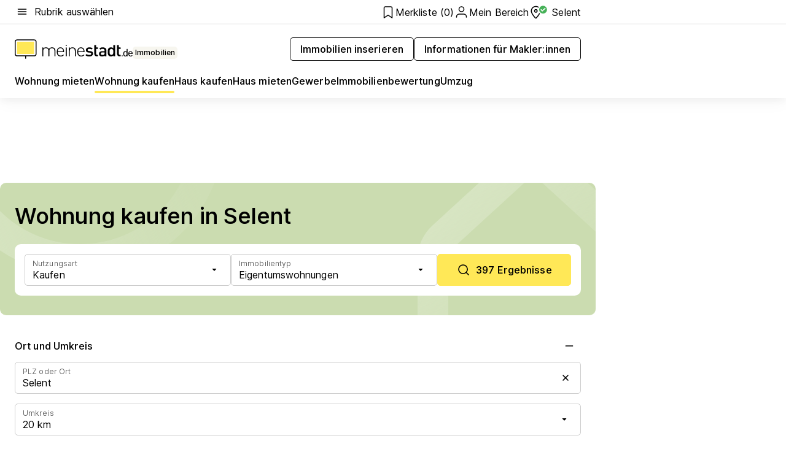

--- FILE ---
content_type: text/html; charset=utf-8
request_url: https://www.meinestadt.de/selent/immobilien/wohnung-kaufen
body_size: 105660
content:
<!DOCTYPE html><html lang="de"><head><meta charset="UTF-8"><meta name="referrer" content="unsafe-url"><meta name="viewport" content="width=device-width, initial-scale=1.0"><meta http-equiv="X-UA-Compatible" content="ie=edge"><title>Wohnung kaufen Selent | Eigentumswohnung in der Umgebung suchen &amp; finden</title><meta name="description" content="Große Auswahl an Eigentumswohnungen in Selent! Aktuell 379 freie Eigentumswohnungen in Selent und Umgebung ✔ Finde deine Eigentumswohnung und ziehe schon bald in die eigenen vier Wände. "><meta name="robots" content="all"><link rel="canonical" href="https://www.meinestadt.de/selent/immobilien/wohnung-kaufen"><meta property="og:site_name" content="meinestadt.de"><meta property="og:locale" content="de_DE"><meta property="og:type" content="website"><meta property="twitter:site" content="@meinestadt.de"><meta property="twitter:site:id" content="18801608"><meta property="twitter:card" content="summary_large_image"><meta property="fb:app_id" content="1142750435829968"><meta property="fb:pages" content="64154755476"><link rel="dns-prefetch" href="https://image-resize.meinestadt.de"><link rel="dns-prefetch" href="https://cluster-services.meinestadt.de"><link rel="preconnect" href="https://image-resize.meinestadt.de"><link rel="preconnect" href="https://cluster-services.meinestadt.de"><link href="https://cluster-services.meinestadt.de/fonts/v1/inter/fonts.css" rel="stylesheet"><link rel="preload" href="//securepubads.g.doubleclick.net/tag/js/gpt.js" as="script"><style>/*! normalize.css v8.0.1 | MIT License | github.com/necolas/normalize.css */html{line-height:1.15;-webkit-text-size-adjust:100%}body{margin:0}main{display:block}h1{font-size:2em;margin:.67em 0}hr{box-sizing:content-box;height:0;overflow:visible}pre{font-family:monospace,monospace;font-size:1em}a{background-color:transparent}abbr[title]{border-bottom:none;text-decoration:underline;-webkit-text-decoration:underline dotted;text-decoration:underline dotted}b,strong{font-weight:bolder}code,kbd,samp{font-family:monospace,monospace;font-size:1em}small{font-size:80%}sub,sup{font-size:75%;line-height:0;position:relative;vertical-align:baseline}sub{bottom:-.25em}sup{top:-.5em}img{border-style:none}button,input,optgroup,select,textarea{font-family:inherit;font-size:100%;line-height:1.15;margin:0}button,input{overflow:visible}button,select{text-transform:none}[type=button],[type=reset],[type=submit],button{-webkit-appearance:button}[type=button]::-moz-focus-inner,[type=reset]::-moz-focus-inner,[type=submit]::-moz-focus-inner,button::-moz-focus-inner{border-style:none;padding:0}[type=button]:-moz-focusring,[type=reset]:-moz-focusring,[type=submit]:-moz-focusring,button:-moz-focusring{outline:1px dotted ButtonText}fieldset{padding:.35em .75em .625em}legend{box-sizing:border-box;color:inherit;display:table;max-width:100%;padding:0;white-space:normal}progress{vertical-align:baseline}textarea{overflow:auto}[type=checkbox],[type=radio]{box-sizing:border-box;padding:0}[type=number]::-webkit-inner-spin-button,[type=number]::-webkit-outer-spin-button{height:auto}[type=search]{-webkit-appearance:textfield;outline-offset:-2px}[type=search]::-webkit-search-decoration{-webkit-appearance:none}::-webkit-file-upload-button{-webkit-appearance:button;font:inherit}:-webkit-autofill{-webkit-text-fill-color:fieldtext}details{display:block}summary{display:list-item}[hidden],template{display:none}blockquote,body,dd,dl,fieldset,figure,h1,h2,h3,h4,h5,h6,hr,legend,ol,p,pre,ul{margin:0;padding:0}li>ol,li>ul{margin-bottom:0}table{border-collapse:collapse;border-spacing:0}fieldset{border:0;min-width:0}button,input,select{-webkit-appearance:none;-moz-appearance:none;appearance:none;background-color:transparent;border:0;color:#000;font-family:Inter,sans-serif;font-size:14px;letter-spacing:.1px;line-height:22px;margin:0;outline:none!important;padding:0}@media screen and (min-width:375px){button,input,select{font-size:14px;letter-spacing:.1px;line-height:22px}}@media screen and (min-width:1280px){button,input,select{font-size:14px;letter-spacing:.1px;line-height:22px}}button:disabled,input:disabled,select:disabled{opacity:1;-webkit-text-fill-color:currentColor}button[type=submit],input[type=submit],select[type=submit]{font-weight:400}textarea{background-color:transparent;border:0;padding:0;resize:none}html{box-sizing:border-box;font-size:10px;min-height:100%;overflow-y:scroll}html *{box-sizing:inherit}html :after,html :before{box-sizing:inherit;display:block}body{color:#000;font-family:Inter,sans-serif;font-size:14px;letter-spacing:.1px;line-height:22px;position:relative}@media screen and (min-width:375px){body{font-size:14px;letter-spacing:.1px;line-height:22px}}@media screen and (min-width:1280px){body{font-size:14px;letter-spacing:.1px;line-height:22px}}button:disabled,input[type=button]:disabled,input[type=submit]:disabled{cursor:not-allowed}*{-webkit-tap-highlight-color:rgba(0,0,0,0);-moz-tap-highlight-color:transparent}:focus,:hover{outline:none}input:-webkit-autofill,input:-webkit-autofill:active,input:-webkit-autofill:focus,input:-webkit-autofill:hover{-webkit-transition:color 9999s ease-out,background-color 9999s ease-out;-webkit-transition-delay:9999s}a{color:#000;text-decoration:none;text-decoration-line:none}a:active,a:focus,a:hover,a:visited{color:#000;text-decoration:none}h1{font-size:22px;letter-spacing:.1px;line-height:30px}@media screen and (min-width:375px){h1{font-size:26px;letter-spacing:.1px;line-height:34px}}@media screen and (min-width:1280px){h1{font-size:36px;letter-spacing:.1px;line-height:44px}}h2{font-size:20px;letter-spacing:.1px;line-height:28px}@media screen and (min-width:375px){h2{font-size:22px;letter-spacing:.1px;line-height:30px}}@media screen and (min-width:1280px){h2{font-size:28px;letter-spacing:.1px;line-height:36px}}h3{font-size:18px;letter-spacing:.1px;line-height:26px}@media screen and (min-width:375px){h3{font-size:18px;letter-spacing:.1px;line-height:26px}}@media screen and (min-width:1280px){h3{font-size:20px;letter-spacing:.1px;line-height:28px}}h4{font-size:16px;letter-spacing:.1px;line-height:24px}@media screen and (min-width:375px){h4{font-size:16px;letter-spacing:.1px;line-height:24px}}@media screen and (min-width:1280px){h4{font-size:16px;letter-spacing:.1px;line-height:24px}}h5{font-size:14px;letter-spacing:.1px;line-height:22px}@media screen and (min-width:375px){h5{font-size:14px;letter-spacing:.1px;line-height:22px}}@media screen and (min-width:1280px){h5{font-size:14px;letter-spacing:.1px;line-height:22px}}h6{font-size:14px;letter-spacing:.1px;line-height:22px}@media screen and (min-width:375px){h6{font-size:14px;letter-spacing:.1px;line-height:22px}}@media screen and (min-width:1280px){h6{font-size:14px;letter-spacing:.1px;line-height:22px}}html{bottom:0;left:0;overflow-x:hidden;position:relative;right:0;top:0;-webkit-overflow-scrolling:touch}@supports (scrollbar-gutter:stable){html{scrollbar-gutter:stable}}@supports not (scrollbar-gutter:stable){html{overflow-y:scroll}}html.-noScroll{overflow:hidden}html.-noScroll::-webkit-scrollbar{display:none}@supports not (scrollbar-gutter:stable){@media screen and (min-width:768px){html.-noScroll,html.-noScroll .ms-cookie-banner{padding-right:15px}}}html.-noScroll body{height:100%;overflow:hidden;width:100%}form{margin:0}select{-webkit-appearance:none}::-ms-clear{display:none}button:focus{outline:0!important}</style><style>.ms-defaultView{display:grid;grid-template-areas:"smartBanner smartBanner smartBanner" "header header header" "m0 m0 m0" "stage stage stage" ". main ." "footer footer footer";grid-template-rows:auto auto auto auto 1fr auto;min-height:100%;width:100%}@media screen and (min-width:768px){.ms-defaultView{grid-template-areas:"header header header" "header header header" ". p0 ." "stage stage skyRight" "skyLeft main skyRight" "footer footer footer";grid-template-rows:auto auto auto auto 1fr auto}}@media screen and (min-width:1280px){.ms-defaultView{grid-template-areas:"header header header" "header header header" ". p0 ." "stage stage stage" "skyLeft main skyRight" "footer footer footer";grid-template-rows:auto auto auto auto 1fr auto}}.ms-defaultView{grid-template-columns:0 minmax(0,768px) 0}@media screen and (min-width:768px){.ms-defaultView{grid-template-columns:0 768px 1fr}}@media screen and (min-width:1280px){.ms-defaultView{grid-template-columns:1fr 970px minmax(310px,1fr)}}@media screen and (min-width:1440px){.ms-defaultView{grid-template-columns:minmax(160px,1fr) 970px minmax(310px,1fr)}}@media screen and (min-width:1600px){.ms-defaultView{grid-template-columns:minmax(160px,1fr) 1140px minmax(310px,1fr)}}.ms-defaultView__smartBanner{grid-area:smartBanner}.ms-defaultView__header{grid-area:header;margin-bottom:24px}@media screen and (min-width:768px){.ms-defaultView__m0,.ms-defaultView__m9{display:none}}.ms-defaultView__m0{grid-area:m0;padding-bottom:5px;padding-top:5px}.ms-defaultView__p2,.ms-defaultView__p5{display:none;padding-bottom:10px}@media screen and (min-width:768px){.ms-defaultView__p2,.ms-defaultView__p5{display:block}}.ms-defaultView__p2{grid-area:skyRight}.ms-defaultView__p5{grid-area:skyLeft;justify-self:end;padding-right:10px}@media screen and (max-width:1440px){.ms-defaultView__p5{display:none}}.ms-defaultView__p0{display:none;grid-area:p0;justify-content:center}@media screen and (min-width:768px){.ms-defaultView__p0{display:flex}}.ms-defaultView__main{grid-area:main}.ms-defaultView__stage{grid-area:stage;z-index:5}.ms-defaultView__footer{grid-area:footer}.ms-defaultView__linkunits{margin-bottom:30px}.ms-defaultView.-hasStage .ms-defaultView__p2{padding-top:10px}.ms-defaultView.-hasStage .ms-defaultView__header{margin-bottom:0}@media screen and (min-width:1280px){.ms-defaultView.-hasStage .ms-defaultView__header{margin-bottom:24px}.ms-defaultView.-stageWithAds{grid-template-areas:"header header header" "header header header" ". p0 ." "skyLeft stage skyRight" "skyLeft main skyRight" "footer footer footer"}}.ms-header[data-v-3396afb3]{box-shadow:0 4px 12px 0 rgba(0,0,0,.04),0 7px 25px 0 rgba(0,0,0,.04);display:flex;flex-direction:column;position:relative;width:100%}@media screen and (min-width:1280px){.ms-header[data-v-3396afb3]{padding-bottom:8px}.ms-header[data-v-3396afb3]:before{background-color:#f5f5f5;content:"";display:block;height:2px;left:0;position:absolute;top:38px;width:100%;z-index:-1}}.ms-header__lowerSection[data-v-3396afb3],.ms-header__middleSection[data-v-3396afb3],.ms-header__upperSection[data-v-3396afb3]{display:grid;grid-template-areas:". content .";grid-template-columns:0 minmax(0,768px) 0}@media screen and (min-width:768px){.ms-header__lowerSection[data-v-3396afb3],.ms-header__middleSection[data-v-3396afb3],.ms-header__upperSection[data-v-3396afb3]{grid-template-columns:0 768px 1fr}}@media screen and (min-width:1280px){.ms-header__lowerSection[data-v-3396afb3],.ms-header__middleSection[data-v-3396afb3],.ms-header__upperSection[data-v-3396afb3]{grid-template-columns:1fr 970px minmax(310px,1fr)}}@media screen and (min-width:1440px){.ms-header__lowerSection[data-v-3396afb3],.ms-header__middleSection[data-v-3396afb3],.ms-header__upperSection[data-v-3396afb3]{grid-template-columns:minmax(160px,1fr) 970px minmax(310px,1fr)}}@media screen and (min-width:1600px){.ms-header__lowerSection[data-v-3396afb3],.ms-header__middleSection[data-v-3396afb3],.ms-header__upperSection[data-v-3396afb3]{grid-template-columns:minmax(160px,1fr) 1140px minmax(310px,1fr)}}@media screen and (min-width:1280px){.ms-header__middleSection[data-v-3396afb3]{background-color:#f7f6ef}}.ms-header__lowerSectionContent[data-v-3396afb3],.ms-header__middleSectionContent[data-v-3396afb3],.ms-header__upperSectionContent[data-v-3396afb3]{display:grid;grid-area:content}@media screen and (min-width:1280px){.ms-header__lowerSectionContent[data-v-3396afb3],.ms-header__middleSectionContent[data-v-3396afb3],.ms-header__upperSectionContent[data-v-3396afb3]{padding-left:24px;padding-right:24px}}.ms-header__upperSectionContent[data-v-3396afb3]{grid-template-areas:"burgerMenuBtn logo .";grid-template-columns:1fr 1fr 1fr}@media screen and (min-width:1280px){.ms-header__upperSectionContent[data-v-3396afb3]{font-size:16px;grid-template-areas:"burgerMenuBtn .";grid-template-columns:1fr auto;height:40px;letter-spacing:.1px;line-height:24px}}@media screen and (min-width:1280px) and (min-width:375px){.ms-header__upperSectionContent[data-v-3396afb3]{font-size:16px;letter-spacing:.1px;line-height:24px}}@media screen and (min-width:1280px) and (min-width:1280px){.ms-header__upperSectionContent[data-v-3396afb3]{font-size:16px;letter-spacing:.1px;line-height:24px}}.ms-header__middleSectionContent[data-v-3396afb3]{grid-template-areas:"relocation";grid-template-columns:1fr}@media screen and (min-width:1280px){.ms-header__lowerSectionContent[data-v-3396afb3]{grid-template-areas:"logo          linkArea" "nav           nav";grid-template-columns:auto 1fr}}.ms-header__metaActions[data-v-3396afb3]{align-items:center;display:flex;gap:24px;justify-content:center;justify-self:end}@media screen and (min-width:768px){.ms-header__metaActions[data-v-3396afb3]{justify-content:flex-end}}.ms-header__burgerMenu[data-v-3396afb3]{grid-area:burgerMenuBtn}.ms-header__linkArea[data-v-3396afb3]{grid-area:linkArea}.ms-header__logo[data-v-3396afb3]{grid-area:logo}.ms-header__navBar[data-v-3396afb3]{grid-area:nav}.ms-header__relocation[data-v-3396afb3]{background-color:#f7f6ef;border-radius:10px;grid-area:relocation;margin-bottom:16px;margin-left:16px;margin-right:16px}@media screen and (min-width:1280px){.ms-header__relocation[data-v-3396afb3]{border-radius:none;margin:0}}.ms-header__bookmark[data-v-3396afb3],.ms-header__login[data-v-3396afb3]{align-self:center;justify-self:end}.ms-header__relocationToggle[data-v-3396afb3]{align-self:center;justify-self:center}@media screen and (min-width:1280px){.ms-header__relocationToggle[data-v-3396afb3]{justify-self:end}}.ms-header.-noBorderTop[data-v-3396afb3]:before{content:none}.ms-header.-noBorderBottom[data-v-3396afb3]{border-bottom:0;margin-bottom:0}.ms-smartBanner[data-v-41f22f7c]{align-items:center;background-color:#333;color:#fff;display:flex;min-height:80px;padding:10px;position:relative}.ms-smartBanner__closeBtn[data-v-41f22f7c]{align-self:center;cursor:pointer;display:block;height:14px;width:14px}.ms-smartBanner__closeBtn[data-v-41f22f7c],.ms-smartBanner__cta[data-v-41f22f7c],.ms-smartBanner__logo[data-v-41f22f7c]{cursor:pointer}.ms-smartBanner__logo[data-v-41f22f7c]{border-radius:13px;display:block;height:50px;margin-left:5px;width:50px}@media screen and (min-width:375px){.ms-smartBanner__logo[data-v-41f22f7c]{height:60px;margin-left:10px;width:60px}}.ms-smartBanner__description[data-v-41f22f7c],.ms-smartBanner__name[data-v-41f22f7c],.ms-smartBanner__rating[data-v-41f22f7c]{font-size:12px;letter-spacing:.1px;line-height:20px}@media screen and (min-width:375px){.ms-smartBanner__description[data-v-41f22f7c],.ms-smartBanner__name[data-v-41f22f7c],.ms-smartBanner__rating[data-v-41f22f7c]{font-size:12px;letter-spacing:.1px;line-height:20px}}@media screen and (min-width:1280px){.ms-smartBanner__description[data-v-41f22f7c],.ms-smartBanner__name[data-v-41f22f7c],.ms-smartBanner__rating[data-v-41f22f7c]{font-size:12px;letter-spacing:.1px;line-height:20px}}.ms-smartBanner__name[data-v-41f22f7c]{font-weight:525}.ms-smartBanner__rating[data-v-41f22f7c]{margin-top:auto}.ms-smartBanner__cta[data-v-41f22f7c]{border:1px solid #fff;border-radius:3px;bottom:10px;box-sizing:border-box;font-size:14px;letter-spacing:.1px;line-height:22px;padding:5px 10px;position:absolute;right:10px;-webkit-user-select:none;-moz-user-select:none;user-select:none}@media screen and (min-width:375px){.ms-smartBanner__cta[data-v-41f22f7c]{font-size:14px;letter-spacing:.1px;line-height:22px}}@media screen and (min-width:1280px){.ms-smartBanner__cta[data-v-41f22f7c]{font-size:14px;letter-spacing:.1px;line-height:22px}}@media screen and (min-width:375px){.ms-smartBanner__cta[data-v-41f22f7c]{padding:5px 15px}}.ms-smartBanner__cta[data-v-41f22f7c],.ms-smartBanner__cta[data-v-41f22f7c]:visited{color:#fff}.ms-smartBanner__cta[data-v-41f22f7c]:active,.ms-smartBanner__cta[data-v-41f22f7c]:hover{background-color:#fff;border-color:#333;color:#333}.ms-smartBanner__textWrapper[data-v-41f22f7c]{display:flex;flex-direction:column;height:100%;margin-left:5px}@media screen and (min-width:375px){.ms-smartBanner__textWrapper[data-v-41f22f7c]{margin-left:10px}}.ms-smartBanner__star[data-v-41f22f7c]{display:inline;fill:#fc0;height:1em;width:1em}.ms-smartBanner__star+.ms-smartBanner__star[data-v-41f22f7c]{margin-left:1px}.ms-smartBanner__star.-empty[data-v-41f22f7c]{color:#fff}.ms-adPlace[data-v-7a86a1e5]{display:flex;justify-content:center;position:relative}.ms-adPlace__placement[data-v-7a86a1e5]{max-width:100%}.ms-adPlace.-p0[data-v-7a86a1e5]{padding-bottom:5px}.ms-adPlace.-p2[data-v-7a86a1e5]{justify-content:flex-start;padding-left:10px}.ms-adPlace.-p3[data-v-7a86a1e5],.ms-adPlace.-p4[data-v-7a86a1e5]{display:none;margin-bottom:20px;text-align:center;width:300px}@media screen and (min-width:768px){.ms-adPlace.-p3[data-v-7a86a1e5],.ms-adPlace.-p4[data-v-7a86a1e5]{display:block}}.ms-adPlace.-m0[data-v-7a86a1e5]{width:100%}.ms-adPlace.-m9[data-v-7a86a1e5]{position:fixed;top:0;z-index:7000000}.ms-adPlace.-m0sticky[data-v-7a86a1e5]{left:0;position:fixed;top:0;z-index:4000000}.ms-adPlace.-p2[data-v-7a86a1e5],.ms-adPlace.-sticky[data-v-7a86a1e5]{position:sticky;top:10px}.ms-adPlace.-c1[data-v-7a86a1e5],.ms-adPlace.-c2[data-v-7a86a1e5],.ms-adPlace.-c3[data-v-7a86a1e5]{align-items:center;display:flex;height:auto;justify-content:center;margin-left:-20px;margin-right:-20px;text-align:center}.ms-adPlace.-m1[data-v-7a86a1e5]:not(.-disturber),.ms-adPlace.-m2[data-v-7a86a1e5]:not(.-disturber),.ms-adPlace.-m3[data-v-7a86a1e5]:not(.-disturber),.ms-adPlace.-m4[data-v-7a86a1e5]:not(.-disturber),.ms-adPlace.-m5[data-v-7a86a1e5]:not(.-disturber),.ms-adPlace.-m6[data-v-7a86a1e5]:not(.-disturber),.ms-adPlace.-m7[data-v-7a86a1e5]:not(.-disturber),.ms-adPlace.-mx[data-v-7a86a1e5]:not(.-disturber),.ms-adPlace.-n0[data-v-7a86a1e5]:not(.-disturber),.ms-adPlace.-n1[data-v-7a86a1e5]:not(.-disturber),.ms-adPlace.-n2[data-v-7a86a1e5]:not(.-disturber),.ms-adPlace.-n3[data-v-7a86a1e5]:not(.-disturber),.ms-adPlace.-n4[data-v-7a86a1e5]:not(.-disturber),.ms-adPlace.-n5[data-v-7a86a1e5]:not(.-disturber){margin-bottom:20px}@media screen and (min-width:768px){.ms-adPlace.-mobile[data-v-7a86a1e5]{display:none}}.ms-adPlace.-desktop[data-v-7a86a1e5]{display:none}@media screen and (min-width:768px){.ms-adPlace.-desktop[data-v-7a86a1e5]{display:flex}}@charset "UTF-8";.dot[data-v-342a9404]:before{color:#ff5151;content:"●";font-size:18px;position:absolute;right:0;top:-6px}.ms-headerLogo__extraText--truncated[data-v-d9ea6298]{overflow:hidden;text-overflow:ellipsis;white-space:nowrap}.ms-headerLogo[data-v-d9ea6298]{display:flex;height:100%;justify-content:center;width:100%}@media screen and (min-width:1280px){.ms-headerLogo[data-v-d9ea6298]{height:auto;justify-content:flex-start;width:auto}}.ms-headerLogo__slogan[data-v-d9ea6298]{align-items:center;display:flex;flex-direction:column;padding-bottom:16px;padding-top:8px;position:relative}@media screen and (min-width:1280px){.ms-headerLogo__slogan[data-v-d9ea6298]{align-items:center;flex-direction:row;gap:8px;height:32px;justify-content:flex-start;margin:24px 0;padding-bottom:0;padding-top:0;position:relative}}.ms-headerLogo__svg[data-v-d9ea6298]{height:29px;max-width:174px;min-width:174px;width:174px}@media screen and (min-width:1280px){.ms-headerLogo__svg[data-v-d9ea6298]{height:100%;max-width:192px;width:192px}}.ms-headerLogo__channelLabel[data-v-d9ea6298]{align-self:flex-end;background-color:#f7f6ef;border-radius:5px;font-size:12px;font-weight:525;letter-spacing:.1px;line-height:20px;padding:1px 2px;-webkit-user-select:none;-moz-user-select:none;user-select:none}@media screen and (min-width:375px){.ms-headerLogo__channelLabel[data-v-d9ea6298]{font-size:12px;letter-spacing:.1px;line-height:20px}}@media screen and (min-width:1280px){.ms-headerLogo__channelLabel[data-v-d9ea6298]{align-self:center;font-size:12px;letter-spacing:.1px;line-height:20px;margin-top:auto;padding:0 4px;position:relative;right:auto;top:auto}}.ms-headerLogo__extraText[data-v-d9ea6298]{font-size:12px;letter-spacing:.1px;line-height:20px;margin-left:47px;margin-top:5px}@media screen and (min-width:375px){.ms-headerLogo__extraText[data-v-d9ea6298]{font-size:12px;letter-spacing:.1px;line-height:20px}}@media screen and (min-width:1280px){.ms-headerLogo__extraText[data-v-d9ea6298]{font-size:12px;letter-spacing:.1px;line-height:20px}}.ms-headerLogo__extraText--truncated[data-v-d9ea6298]{width:170px}.ms-headerLogo.-noLabel .ms-headerLogo__slogan[data-v-d9ea6298]{height:76px;justify-content:center;padding-bottom:0;padding-top:0}.ms-navBar[data-v-d1b54ae8],.ms-navBar__items[data-v-d1b54ae8]{max-width:100%;width:100%}.ms-navBar__items[data-v-d1b54ae8]{display:flex;flex-direction:row;gap:16px}@media screen and (min-width:1280px){.ms-navBar__items[data-v-d1b54ae8]{gap:32px}}.ms-navBar__item[data-v-d1b54ae8]{list-style:none;position:relative}.ms-navBar__item.-hidden[data-v-d1b54ae8]{opacity:0;pointer-events:none}.ms-navBar__itemLink[data-v-d1b54ae8]{color:#000;cursor:pointer;display:block;font-size:16px;font-weight:525;letter-spacing:.1px;line-height:24px;padding-bottom:8px}@media screen and (min-width:375px){.ms-navBar__itemLink[data-v-d1b54ae8]{font-size:16px;letter-spacing:.1px;line-height:24px}}@media screen and (min-width:1280px){.ms-navBar__itemLink[data-v-d1b54ae8]{font-size:16px;letter-spacing:.1px;line-height:24px}}.ms-navBar__itemLink[data-v-d1b54ae8]:after{border-radius:4px;bottom:0;content:"";height:4px;left:0;position:absolute;transform:scaleX(0);transform-origin:center;transition-duration:.3s;transition-property:background-color,transform;transition-timing-function:cubic-bezier(.4,0,.2,1);width:100%}.ms-navBar__itemLink.-active[data-v-d1b54ae8]:after,.ms-navBar__itemLink[data-v-d1b54ae8]:hover:after{background-color:#ffe857;transform:scaleX(1)}.ms-navBar__itemLink[data-v-d1b54ae8]:active:after{background-color:#fc0;transform:scaleX(1.1)}.ms-navBar__itemLink.-currentChannel[data-v-d1b54ae8]{pointer-events:none}.ms-navBar__itemLink.-currentChannel[data-v-d1b54ae8]:after{background-image:linear-gradient(#ffe857,#ffe857);background-size:100% 4px;border-radius:2px}.ms-navBar__itemLink.-hideHighlighting[data-v-d1b54ae8]:after{background-image:linear-gradient(180deg,#f5f5f5,#f5f5f5);background-size:0 4px}.ms-navBar__itemLink.-noPaddingRight[data-v-d1b54ae8]:hover:after{width:100%}.ms-navBar__itemLink.-noPaddingRight[data-v-d1b54ae8]:active:after{left:-4px;width:calc(100% + 8px)}.ms-navBar__itemLink.-noPaddingRight .ms-navBar__itemLinkText[data-v-d1b54ae8]{padding-right:5px;white-space:nowrap}.ms-navBar__itemLinkText[data-v-d1b54ae8]{white-space:nowrap}.ms-offcanvasNav[data-v-47fe3c3d]{position:relative;z-index:6000020}.ms-offcanvasNav[data-v-47fe3c3d]:before{background-color:#333;bottom:0;content:"";height:100vh;left:0;opacity:0;pointer-events:none;position:fixed;top:0;transition-duration:.3s;transition-property:opacity,-webkit-backdrop-filter;transition-property:backdrop-filter,opacity;transition-property:backdrop-filter,opacity,-webkit-backdrop-filter;transition-timing-function:cubic-bezier(.4,0,.2,1);width:100vw;will-change:backdrop-filter}@supports ((-webkit-backdrop-filter:blur()) or (backdrop-filter:blur())){.ms-offcanvasNav[data-v-47fe3c3d]:before{-webkit-backdrop-filter:blur(0);backdrop-filter:blur(0)}}.ms-offcanvasNav[data-v-47fe3c3d]:before{z-index:-1}.ms-offcanvasNav.-open .ms-offcanvasNav__drawer[data-v-47fe3c3d]{transform:translateX(0)}.ms-offcanvasNav.-open[data-v-47fe3c3d]:before{cursor:pointer;opacity:.75;pointer-events:all}@supports ((-webkit-backdrop-filter:blur()) or (backdrop-filter:blur())){.ms-offcanvasNav.-open[data-v-47fe3c3d]:before{-webkit-backdrop-filter:blur(1px);backdrop-filter:blur(1px)}}.ms-offcanvasNav__drawer[data-v-47fe3c3d]{background-color:#fff;bottom:0;display:flex;flex-direction:column;left:0;position:fixed;right:0;top:0;transform:translateX(-100%);transition:transform .3s cubic-bezier(.4,0,.2,1);width:100vw;z-index:0}@media screen and (min-width:768px){.ms-offcanvasNav__drawer[data-v-47fe3c3d]{width:320px}}.ms-offcanvasNav__layerWrapper[data-v-47fe3c3d]{display:flex;flex-grow:1;min-width:100%;overflow:hidden;position:relative;z-index:5}.ms-offcanvasNav__level0[data-v-47fe3c3d],.ms-offcanvasNav__level1[data-v-47fe3c3d]{bottom:0;display:flex;flex-direction:column;left:0;overflow:hidden;position:absolute;right:0;top:0;transition:transform .3s cubic-bezier(.4,0,.2,1)}.ms-offcanvasNav__level0[data-v-47fe3c3d]{transform:translateX(0)}.ms-offcanvasNav__level0.-open[data-v-47fe3c3d]{transform:translateX(-100%)}.ms-offcanvasNav__level1[data-v-47fe3c3d]{transform:translateX(100%)}.ms-offcanvasNav__level1.-open[data-v-47fe3c3d]{transform:translateX(0)}.ms-offcanvasNav__nav[data-v-47fe3c3d]{align-items:center;background-color:#fff;display:flex;justify-content:space-between;padding-left:32px;padding-right:32px;padding-top:32px;width:100%}.ms-offcanvasNav__icon[data-v-47fe3c3d]{height:24px;width:24px}.ms-offcanvasNav__backBtn[data-v-47fe3c3d],.ms-offcanvasNav__closeBtn[data-v-47fe3c3d]{align-items:center;cursor:pointer;display:flex;height:100%}.ms-offcanvasNav__backBtn+.ms-offcanvasNav__backBtn[data-v-47fe3c3d],.ms-offcanvasNav__backBtn+.ms-offcanvasNav__closeBtn[data-v-47fe3c3d],.ms-offcanvasNav__closeBtn+.ms-offcanvasNav__backBtn[data-v-47fe3c3d],.ms-offcanvasNav__closeBtn+.ms-offcanvasNav__closeBtn[data-v-47fe3c3d]{margin-left:auto}.ms-offcanvasNav__backBtn.-noPointer[data-v-47fe3c3d],.ms-offcanvasNav__closeBtn.-noPointer[data-v-47fe3c3d]{cursor:auto}.ms-offcanvasNav__headline[data-v-47fe3c3d],.ms-offcanvasNav__link[data-v-47fe3c3d]{flex-shrink:0}.ms-offcanvasNav__headline[data-v-47fe3c3d]{align-items:center;display:flex;flex-direction:column;font-size:18px;font-weight:525;letter-spacing:.1px;line-height:26px;padding-bottom:48px;padding-top:24px;text-align:center}@media screen and (min-width:375px){.ms-offcanvasNav__headline[data-v-47fe3c3d]{font-size:18px;letter-spacing:.1px;line-height:26px}}@media screen and (min-width:1280px){.ms-offcanvasNav__headline[data-v-47fe3c3d]{font-size:20px;letter-spacing:.1px;line-height:28px}}.ms-offcanvasNav__link[data-v-47fe3c3d]{align-items:center;cursor:pointer;display:flex;font-size:16px;font-weight:525;height:50px;justify-content:space-between;letter-spacing:.1px;line-height:24px;padding-left:32px;padding-right:32px;position:relative;width:100%}@media screen and (min-width:375px){.ms-offcanvasNav__link[data-v-47fe3c3d]{font-size:16px;letter-spacing:.1px;line-height:24px}}@media screen and (min-width:1280px){.ms-offcanvasNav__link[data-v-47fe3c3d]{font-size:16px;letter-spacing:.1px;line-height:24px}}.ms-offcanvasNav__link[data-v-47fe3c3d]:after{border-radius:2px;bottom:0;content:"";left:0;position:absolute;top:0;width:5px}.ms-offcanvasNav__link[data-v-47fe3c3d]:hover:after{background-color:#f1ede0}.ms-offcanvasNav__link.-active[data-v-47fe3c3d]{font-weight:525}.ms-offcanvasNav__link.-active[data-v-47fe3c3d]:after{background-color:#ffda00}.ms-offcanvasNav__body[data-v-47fe3c3d]{flex-shrink:1;overflow-y:auto;-webkit-overflow-scrolling:touch}.ms-offcanvasNav__btnArea[data-v-47fe3c3d]{box-shadow:0 4px 12px 0 rgba(0,0,0,.04),0 7px 25px 0 rgba(0,0,0,.04);display:flex;flex-direction:column;flex-shrink:0;gap:8px;justify-self:flex-end;margin-top:auto;padding:32px}.ms-offcanvasNav__cta[data-v-47fe3c3d]{align-items:center;background-color:#ffda00;display:flex;flex-grow:1;justify-content:center;min-height:50px;min-width:50%;padding-left:5px;padding-right:5px;text-align:center}.ms-offcanvasNav__cta.-secondary[data-v-47fe3c3d]{background:#fff}.ms-offcanvasNav__channelIcon[data-v-47fe3c3d]{background-color:#fbfaf7;border-radius:50%;margin-bottom:8px}.cs-bookmark-icon[data-v-3aada5eb]{display:block;position:relative}.cs-bookmark-icon[data-v-3aada5eb]:after{background-color:#f14165;border:2px solid #fff;border-radius:50%;content:"";height:10px;opacity:0;position:absolute;right:1px;top:1px;transition:opacity .2s cubic-bezier(.4,0,.2,1);width:10px}.cs-bookmark-icon__icon[data-v-3aada5eb]{height:24px;width:24px}.cs-bookmark-icon.-hasDot[data-v-3aada5eb]:after{opacity:1}.ms-textLink.-truncated .ms-textLink__textWrapper[data-v-38ea909b],.ms-textLink__suffix[data-v-38ea909b]{overflow:hidden;text-overflow:ellipsis;white-space:nowrap}.ms-textLink[data-v-38ea909b]{align-items:flex-start;cursor:pointer;display:flex}.ms-textLink .ms-textLink__text[data-v-38ea909b]{background-image:linear-gradient(#fc0,#fc0);background-position:50% 100%;background-repeat:no-repeat;background-size:0 2px;transition:background-size .3s ease-in}.ms-textLink:focus .ms-textLink__text[data-v-38ea909b],.ms-textLink:hover .ms-textLink__text[data-v-38ea909b]{background-size:100% 2px}.ms-textLink:active .ms-textLink__text[data-v-38ea909b]{background-image:linear-gradient(#fc0,#fc0);background-size:100% 2px}.ms-textLink__svg[data-v-38ea909b]{color:#fc0;display:inline-block;height:22px;margin-right:5px;min-width:12px;width:12px}@media screen and (min-width:768px){.ms-textLink__svg[data-v-38ea909b]{height:22px}}.ms-textLink.-copylink[data-v-38ea909b]{color:inherit;display:inline-block;font-size:inherit;font-weight:inherit}.ms-textLink.-copylink .ms-textLink__text[data-v-38ea909b]{background-image:linear-gradient(#fc0,#fc0);background-position:50% 100%;background-repeat:no-repeat;background-size:80% 2px;transition:background-size .3s ease-in}.ms-textLink.-copylink:focus .ms-textLink__text[data-v-38ea909b],.ms-textLink.-copylink:hover .ms-textLink__text[data-v-38ea909b]{background-size:100% 2px}.ms-textLink.-copylink:active .ms-textLink__text[data-v-38ea909b]{background-image:linear-gradient(#333,#333);background-size:100% 2px}.ms-textLink.-hyphens[data-v-38ea909b]{-webkit-hyphens:auto;hyphens:auto;word-break:normal}.ms-textLink.-anchorLink[data-v-38ea909b]{display:inline}.ms-textLink.-clickArea[data-v-38ea909b]:after{bottom:0;content:"";left:0;position:absolute;right:0;top:0}.ms-textLink__suffix[data-v-38ea909b]{color:#999;margin-left:5px}.ms-button[data-v-0cd7eb0c]{background-color:#ffda00;border:1px solid #ffda00;border-radius:3px;cursor:pointer;display:inline-block;height:50px;max-height:50px;min-height:50px;padding-left:30px;padding-right:30px;position:relative;transition-duration:.3s;transition-property:color,background-color,border-color;transition-timing-function:cubic-bezier(.4,0,.2,1);-webkit-user-select:none;-moz-user-select:none;user-select:none}.ms-button[data-v-0cd7eb0c]:active,.ms-button[data-v-0cd7eb0c]:focus,.ms-button[data-v-0cd7eb0c]:hover{background-color:#feba2e;border-color:#feba2e}.ms-button[data-v-0cd7eb0c]:disabled{background-color:#fced96;border-color:#fced96;color:#999;cursor:not-allowed}.ms-button[data-v-0cd7eb0c]:active:not(:disabled){transform:translateY(2px)}.ms-button__flexWrapper[data-v-0cd7eb0c]{align-items:center;display:flex;height:100%;justify-content:center}.ms-button__icon[data-v-0cd7eb0c]{height:25px;margin-right:10px;width:25px}.ms-button__loader[data-v-0cd7eb0c]{display:none;left:50%;position:absolute;top:50%;transform:translate(-50%,-50%)}.ms-button.-secondary[data-v-0cd7eb0c]{background-color:#f5f5f5;border-color:#ccc}.ms-button.-secondary[data-v-0cd7eb0c]:active,.ms-button.-secondary[data-v-0cd7eb0c]:focus,.ms-button.-secondary[data-v-0cd7eb0c]:hover{background-color:#ccc}.ms-button.-secondary[data-v-0cd7eb0c]:disabled{background-color:#f5f5f5}.ms-button.-inverted[data-v-0cd7eb0c]{background-color:transparent;border-color:#fff;color:#fff}.ms-button.-inverted[data-v-0cd7eb0c]:active,.ms-button.-inverted[data-v-0cd7eb0c]:focus,.ms-button.-inverted[data-v-0cd7eb0c]:hover{background-color:#fff;color:#333}.ms-button.-inverted[data-v-0cd7eb0c]:disabled{background-color:#f5f5f5}.ms-button.-small[data-v-0cd7eb0c]{height:30px;max-height:30px;min-height:30px}.ms-button.-noTextWrap[data-v-0cd7eb0c]{white-space:nowrap}.ms-button.-square[data-v-0cd7eb0c]{padding:0;width:50px}.ms-button.-loading .ms-button__flexWrapper[data-v-0cd7eb0c]{visibility:hidden}.ms-button.-loading .ms-button__loader[data-v-0cd7eb0c]{display:block}.cs-autocomplete-dropdown__wrapper[data-v-f6b38de5]{align-items:flex-end;border-radius:5px;border-style:solid;border-width:1px;display:flex;height:52px;padding:5px 12px;position:relative;--tw-border-opacity:1;border-color:rgb(204 204 204/var(--tw-border-opacity));transition-duration:.2s;transition-property:all;transition-timing-function:cubic-bezier(.4,0,.2,1)}.cs-autocomplete-dropdown__wrapper[data-v-f6b38de5]:hover{box-shadow:0 0 0 4px #f1ede0}.cs-autocomplete-dropdown__input[data-v-f6b38de5]{flex-grow:1;overflow:hidden;text-overflow:ellipsis;white-space:nowrap;width:100%}.cs-autocomplete-dropdown__label[data-v-f6b38de5]{left:12px;max-width:calc(100% - 24px);overflow:hidden;position:absolute;text-overflow:ellipsis;top:5px;transform:translateY(9px);white-space:nowrap;--tw-text-opacity:1;color:rgb(102 102 102/var(--tw-text-opacity));transition-duration:.2s;transition-property:all;transition-timing-function:cubic-bezier(.4,0,.2,1)}@media screen and (min-width:768px){.cs-autocomplete-dropdown__label[data-v-f6b38de5]{transform:translateY(9px)}}.cs-autocomplete-dropdown.-filled .cs-autocomplete-dropdown__label[data-v-f6b38de5],.cs-autocomplete-dropdown.-focus .cs-autocomplete-dropdown__label[data-v-f6b38de5]{font-size:12px;letter-spacing:.1px;line-height:20px;transform:translateY(0)}@media screen and (min-width:375px){.cs-autocomplete-dropdown.-filled .cs-autocomplete-dropdown__label[data-v-f6b38de5],.cs-autocomplete-dropdown.-focus .cs-autocomplete-dropdown__label[data-v-f6b38de5]{font-size:12px;letter-spacing:.1px;line-height:20px}}@media screen and (min-width:1280px){.cs-autocomplete-dropdown.-filled .cs-autocomplete-dropdown__label[data-v-f6b38de5],.cs-autocomplete-dropdown.-focus .cs-autocomplete-dropdown__label[data-v-f6b38de5]{font-size:12px;letter-spacing:.1px;line-height:20px}}.cs-autocomplete-dropdown.-focus .cs-autocomplete-dropdown__wrapper[data-v-f6b38de5]{box-shadow:0 0 0 4px #fff3ab;--tw-border-opacity:1;border-color:rgb(255 211 29/var(--tw-border-opacity))}.cs-autocomplete-dropdown.-error .cs-autocomplete-dropdown__input[data-v-f6b38de5]{width:calc(100% - 52px)}.cs-autocomplete-dropdown.-error .cs-autocomplete-dropdown__wrapper[data-v-f6b38de5]{box-shadow:0 0 0 4px #fccfd8;--tw-border-opacity:1;border-color:rgb(241 65 101/var(--tw-border-opacity))}.cs-autocomplete-dropdown.-error .cs-autocomplete-dropdown__label[data-v-f6b38de5],.cs-autocomplete-dropdown.-error .cs-autocomplete-dropdown__wrapper[data-v-f6b38de5]{--tw-text-opacity:1;color:rgb(241 65 101/var(--tw-text-opacity))}.cs-autocomplete-dropdown.-inactive[data-v-f6b38de5]{cursor:not-allowed}.cs-autocomplete-dropdown.-inactive .cs-autocomplete-dropdown__input[data-v-f6b38de5]{cursor:not-allowed;width:calc(100% - 52px)}.cs-autocomplete-dropdown.-inactive .cs-autocomplete-dropdown__wrapper[data-v-f6b38de5]{box-shadow:none;--tw-border-opacity:1;border-color:rgb(229 229 229/var(--tw-border-opacity))}.cs-autocomplete-dropdown.-inactive .cs-autocomplete-dropdown__label[data-v-f6b38de5],.cs-autocomplete-dropdown.-inactive .cs-autocomplete-dropdown__wrapper[data-v-f6b38de5]{--tw-text-opacity:1;color:rgb(204 204 204/var(--tw-text-opacity))}.mt-12[data-v-f6b38de5]{margin-top:12px}.ms-stars-rating__star[data-v-2cac27f2]{height:1em;width:1em}.ms-stars-rating__star+.ms-stars-rating__star[data-v-2cac27f2]{margin-left:1px}.cs-filterBar[data-v-974450fc]{align-items:center;display:flex;font-size:16px;font-weight:525;height:60px;justify-content:flex-end;letter-spacing:.1px;line-height:24px;padding:8px 16px}@media screen and (min-width:375px){.cs-filterBar[data-v-974450fc]{font-size:16px;letter-spacing:.1px;line-height:24px}}@media screen and (min-width:1280px){.cs-filterBar[data-v-974450fc]{font-size:16px;letter-spacing:.1px;line-height:24px}}.cs-filterBar__results[data-v-974450fc]{display:none;margin-right:auto}@media screen and (min-width:768px){.cs-filterBar__results[data-v-974450fc]{display:block}}.cs-filterBar__button[data-v-974450fc]{align-items:center;display:flex;height:100%;position:relative}.cs-filterBar__button.-filter[data-v-974450fc]{margin-right:auto}@media screen and (min-width:768px){.cs-filterBar__button.-filter[data-v-974450fc]{margin-right:0}}.cs-filterBar__icon[data-v-974450fc]{height:24px;margin-right:8px;width:24px}.cs-filterBar__filterAmount[data-v-974450fc]{align-items:center;border-radius:50%;display:flex;flex-shrink:0;font-size:12px;height:22px;justify-content:center;letter-spacing:.1px;line-height:20px;margin-left:4px;width:22px}@media screen and (min-width:375px){.cs-filterBar__filterAmount[data-v-974450fc]{font-size:12px;letter-spacing:.1px;line-height:20px}}@media screen and (min-width:1280px){.cs-filterBar__filterAmount[data-v-974450fc]{font-size:12px;letter-spacing:.1px;line-height:20px}}.cs-filterBar__divider[data-v-974450fc]{background-color:#e5e5e5;height:26px;margin-left:16px;margin-right:16px;width:1px}.cs-filterBar__divider.-bookmark[data-v-974450fc]{margin-right:6px}.cs-filterBar__bookmarkIcon[data-v-974450fc]{padding:10px}.cs-filterBar__sort[data-v-974450fc]{cursor:pointer;inset:0;opacity:0;position:absolute}.ms-accordion[data-v-8fee15d7]{border-radius:10px;display:flex;flex-direction:column;margin-bottom:16px;--tw-bg-opacity:1;background-color:rgb(255 255 255/var(--tw-bg-opacity));padding-left:16px;padding-right:16px;--tw-shadow:0 4px 12px 0 rgba(0,0,0,.04),0 7px 25px 0 rgba(0,0,0,.04);--tw-shadow-colored:0 4px 12px 0 var(--tw-shadow-color),0 7px 25px 0 var(--tw-shadow-color);box-shadow:var(--tw-ring-offset-shadow,0 0 #0000),var(--tw-ring-shadow,0 0 #0000),var(--tw-shadow)}.cs-inputField__wrapper[data-v-34018154]{align-items:flex-end;border-radius:5px;border-style:solid;border-width:1px;cursor:text;display:flex;height:52px;padding:5px 0 5px 12px;position:relative;--tw-border-opacity:1;border-color:rgb(204 204 204/var(--tw-border-opacity));transition-duration:.2s;transition-property:all;transition-timing-function:cubic-bezier(.4,0,.2,1)}.cs-inputField__wrapper[data-v-34018154]:hover{box-shadow:0 0 0 4px #f1ede0}.cs-inputField__input[data-v-34018154]{flex-grow:1;font-size:16px;letter-spacing:.1px;line-height:24px;overflow:hidden;text-overflow:ellipsis;white-space:nowrap;width:100%}@media screen and (min-width:375px){.cs-inputField__input[data-v-34018154]{font-size:16px;letter-spacing:.1px;line-height:24px}}@media screen and (min-width:1280px){.cs-inputField__input[data-v-34018154]{font-size:16px;letter-spacing:.1px;line-height:24px}}.cs-inputField__label[data-v-34018154]{left:12px;position:absolute;top:5px;transform:translateY(9px);--tw-text-opacity:1;color:rgb(102 102 102/var(--tw-text-opacity));font-size:16px;letter-spacing:.1px;line-height:24px;transition-duration:.2s;transition-property:all;transition-timing-function:cubic-bezier(.4,0,.2,1)}@media screen and (min-width:375px){.cs-inputField__label[data-v-34018154]{font-size:16px;letter-spacing:.1px;line-height:24px}}@media screen and (min-width:1280px){.cs-inputField__label[data-v-34018154]{font-size:16px;letter-spacing:.1px;line-height:24px}}@media screen and (min-width:768px){.cs-inputField__label[data-v-34018154]{transform:translateY(9px)}}.cs-inputField.-filled .cs-inputField__label[data-v-34018154],.cs-inputField.-focus .cs-inputField__label[data-v-34018154]{font-size:12px;letter-spacing:.1px;line-height:20px;transform:translateY(0)}@media screen and (min-width:375px){.cs-inputField.-filled .cs-inputField__label[data-v-34018154],.cs-inputField.-focus .cs-inputField__label[data-v-34018154]{font-size:12px;letter-spacing:.1px;line-height:20px}}@media screen and (min-width:1280px){.cs-inputField.-filled .cs-inputField__label[data-v-34018154],.cs-inputField.-focus .cs-inputField__label[data-v-34018154]{font-size:12px;letter-spacing:.1px;line-height:20px}}.cs-inputField.-focus .cs-inputField__wrapper[data-v-34018154]{box-shadow:0 0 0 4px #fff3ab;--tw-border-opacity:1;border-color:rgb(255 211 29/var(--tw-border-opacity))}.cs-inputField.-error .cs-inputField__input[data-v-34018154]{width:calc(100% - 52px)}.cs-inputField.-error .cs-inputField__wrapper[data-v-34018154]{box-shadow:0 0 0 4px #fccfd8;--tw-border-opacity:1;border-color:rgb(241 65 101/var(--tw-border-opacity))}.cs-inputField.-error .cs-inputField__label[data-v-34018154],.cs-inputField.-error .cs-inputField__wrapper[data-v-34018154]{--tw-text-opacity:1;color:rgb(241 65 101/var(--tw-text-opacity))}.cs-inputField.-inactive[data-v-34018154]{cursor:not-allowed}.cs-inputField.-inactive .cs-inputField__input[data-v-34018154]{width:calc(100% - 52px);-webkit-text-fill-color:#ccc;cursor:not-allowed;--tw-text-opacity:1;color:rgb(204 204 204/var(--tw-text-opacity))}.cs-inputField.-inactive .cs-inputField__wrapper[data-v-34018154]{box-shadow:none;--tw-border-opacity:1;border-color:rgb(229 229 229/var(--tw-border-opacity))}.cs-inputField.-inactive .cs-inputField__label[data-v-34018154],.cs-inputField.-inactive .cs-inputField__wrapper[data-v-34018154]{--tw-text-opacity:1;color:rgb(204 204 204/var(--tw-text-opacity))}.mt-12[data-v-34018154]{margin-top:12px}.cs-modal[data-v-c7199f53]{align-items:flex-end;background-color:rgba(0,0,0,.5);display:flex;inset:0;justify-content:center;padding-top:16px;position:fixed;transition:opacity .3s cubic-bezier(.4,0,.2,1);z-index:6000025}@media screen and (min-width:768px){.cs-modal[data-v-c7199f53]{align-items:center;padding-bottom:64px;padding-top:64px}.cs-modal.-fullscreen[data-v-c7199f53]{padding-bottom:0}}@media screen and (min-width:1280px){.cs-modal.-fullscreen[data-v-c7199f53]{padding-top:24px}}.cs-modal.-fullscreen .cs-modal__dialog[data-v-c7199f53]{height:100%;max-height:none;width:100%}.cs-modal__dialog[data-v-c7199f53]{border-top-left-radius:10px;border-top-right-radius:10px;display:flex;flex-direction:column;max-height:100%;overflow:hidden;width:100%}@media screen and (min-width:768px){.cs-modal__dialog[data-v-c7199f53]{border-bottom-left-radius:10px;border-bottom-right-radius:10px;box-shadow:0 4px 12px 0 rgba(0,0,0,.04),0 7px 25px 0 rgba(0,0,0,.04);width:632px}}.cs-modal__head[data-v-c7199f53]{align-items:center;border-top-left-radius:10px;border-top-right-radius:10px;box-shadow:0 4px 12px 0 rgba(0,0,0,.04),0 7px 25px 0 rgba(0,0,0,.04);display:grid;grid-template-areas:"close title .";grid-template-columns:24px 1fr 24px;padding:16px}.cs-modal__close[data-v-c7199f53]{height:24px;width:24px}.cs-modal__title[data-v-c7199f53]{font-size:16px;font-weight:525;letter-spacing:.1px;line-height:24px;text-align:center}@media screen and (min-width:375px){.cs-modal__title[data-v-c7199f53]{font-size:16px;letter-spacing:.1px;line-height:24px}}@media screen and (min-width:1280px){.cs-modal__title[data-v-c7199f53]{font-size:16px;letter-spacing:.1px;line-height:24px}}.cs-modal__body[data-v-c7199f53]{height:100%;overflow-x:hidden;overflow-y:auto;padding:16px;width:100%}@media screen and (min-width:768px){.cs-modal__body[data-v-c7199f53]{padding:24px}}.cs-modal__footer[data-v-c7199f53]{background-color:#fff;box-shadow:0 4px 12px 0 rgba(0,0,0,.04),0 7px 25px 0 rgba(0,0,0,.04);display:flex;gap:16px;padding:16px}@media screen and (min-width:375px){.cs-modal__footer[data-v-c7199f53]{padding-left:24px;padding-right:24px}}@media screen and (min-width:768px){.cs-modal__footer[data-v-c7199f53]{justify-content:flex-end}}.cs-modal__footer.-two[data-v-c7199f53]{display:grid;grid-template-columns:1fr}@media screen and (min-width:375px){.cs-modal__footer.-two[data-v-c7199f53]{grid-template-columns:1fr 1fr;justify-content:unset}}.cs-modal__button[data-v-c7199f53]{width:100%}@media screen and (min-width:768px){.cs-modal__button[data-v-c7199f53]{width:auto}}.dialog-enter-from[data-v-c7199f53],.dialog-leave-to[data-v-c7199f53]{opacity:0;transform:translateY(100vh)}.dialog-enter-active[data-v-c7199f53],.dialog-leave-active[data-v-c7199f53]{transition:opacity .3s cubic-bezier(.4,0,.2,1),transform .3s cubic-bezier(.4,0,.2,1)}.input:disabled:checked~.checkbox .dot[data-v-3898f3fc]{--tw-bg-opacity:1;background-color:rgb(229 229 229/var(--tw-bg-opacity))}.input:enabled:hover~.checkbox .dot[data-v-3898f3fc]{--tw-bg-opacity:1;background-color:rgb(227 220 196/var(--tw-bg-opacity))}.input:enabled:checked~.checkbox .dot[data-v-3898f3fc]{--tw-bg-opacity:1;background-color:rgb(255 211 29/var(--tw-bg-opacity))}.vertical-padding[data-v-3898f3fc]{padding-bottom:14px;padding-top:14px}.ms-nudge[data-v-bf4f1dad]:after{background:linear-gradient(-45deg,#000 50%,transparent 0);border-radius:0 0 4px 0;border-top-color:#000;bottom:0;content:"";filter:drop-shadow(0 2px 1px rgba(0,0,0,.1));height:15px;left:-4px;position:absolute;transform:rotate(45deg) translate(28px,-18px);width:15px}.ms-nudge__icon[data-v-bf4f1dad]{animation:tada-bf4f1dad;animation-duration:1s;animation-fill-mode:both;transform-origin:center}@keyframes tada-bf4f1dad{0%{transform:scaleX(1)}10%,20%{transform:scale3d(.9,.9,.9) rotate(-3deg)}30%,50%,70%,90%{transform:scale3d(1.1,1.1,1.1) rotate(3deg)}40%,60%,80%{transform:scale3d(1.1,1.1,1.1) rotate(-3deg)}to{transform:scaleX(1)}}.disabled-text[data-v-3100b0ad]{color:#ccc;-webkit-text-fill-color:#ccc}@keyframes scale-up-7fbfa02b{50%{transform:scale(1.25)}}@keyframes scale-down-7fbfa02b{20%{transform:scale(1)}}.animate-scale-up[data-v-7fbfa02b]{animation:scale-up-7fbfa02b .25s cubic-bezier(.77,-.19,.33,1.12)}.animate-scale-down[data-v-7fbfa02b]{animation:scale-down-7fbfa02b .25s cubic-bezier(.77,-.19,.33,1.12)}.custom-icon-size[data-v-3f48c70d]{min-height:38px;min-width:38px}.custom-padding[data-v-3f48c70d]{padding-bottom:7px;padding-top:7px}.closeIcon[data-v-3f48c70d],.input:checked~.label .openIcon[data-v-3f48c70d]{display:none}.input:checked~.label .closeIcon[data-v-3f48c70d]{display:block}.body[data-v-3f48c70d]{height:0;overflow:hidden}.input:checked~.body[data-v-3f48c70d]{height:auto;overflow:visible}.input:disabled:checked~.checkbox .dot[data-v-31af331c]{--tw-bg-opacity:1;background-color:rgb(229 229 229/var(--tw-bg-opacity))}.input:enabled:hover~.checkbox .dot[data-v-31af331c]{--tw-bg-opacity:1;background-color:rgb(227 220 196/var(--tw-bg-opacity))}.input:enabled:checked~.checkbox .dot[data-v-31af331c]{--tw-bg-opacity:1;background-color:rgb(255 211 29/var(--tw-bg-opacity))}.vertical-padding[data-v-31af331c]{padding-bottom:14px;padding-top:14px}.cs-dropdown__wrapper[data-v-485b4986]{align-items:flex-end;border-radius:5px;border-style:solid;border-width:1px;display:flex;height:52px;padding:5px 0 5px 12px;position:relative;--tw-border-opacity:1;border-color:rgb(204 204 204/var(--tw-border-opacity));transition-duration:.2s;transition-property:all;transition-timing-function:cubic-bezier(.4,0,.2,1)}.cs-dropdown__wrapper[data-v-485b4986]:hover{box-shadow:0 0 0 4px #f1ede0}.cs-dropdown__input[data-v-485b4986]{flex-grow:1;overflow:hidden;text-overflow:ellipsis;white-space:nowrap;width:100%}.cs-dropdown__label[data-v-485b4986]{left:12px;position:absolute;top:5px;transform:translateY(9px);--tw-text-opacity:1;color:rgb(102 102 102/var(--tw-text-opacity));transition-duration:.2s;transition-property:all;transition-timing-function:cubic-bezier(.4,0,.2,1)}@media screen and (min-width:768px){.cs-dropdown__label[data-v-485b4986]{transform:translateY(9px)}}.cs-dropdown__value[data-v-485b4986]{overflow:hidden;text-overflow:ellipsis;white-space:nowrap}.cs-dropdown.-filled .cs-dropdown__label[data-v-485b4986]{font-size:12px;letter-spacing:.1px;line-height:20px;transform:translateY(0)}@media screen and (min-width:375px){.cs-dropdown.-filled .cs-dropdown__label[data-v-485b4986]{font-size:12px;letter-spacing:.1px;line-height:20px}}@media screen and (min-width:1280px){.cs-dropdown.-filled .cs-dropdown__label[data-v-485b4986]{font-size:12px;letter-spacing:.1px;line-height:20px}}.cs-dropdown.-focus .cs-dropdown__wrapper[data-v-485b4986]{box-shadow:0 0 0 4px #fff3ab;--tw-border-opacity:1;border-color:rgb(255 211 29/var(--tw-border-opacity))}.cs-dropdown.-error .cs-dropdown__input[data-v-485b4986]{width:calc(100% - 52px)}.cs-dropdown.-error .cs-dropdown__wrapper[data-v-485b4986]{box-shadow:0 0 0 4px #fccfd8;--tw-border-opacity:1;border-color:rgb(241 65 101/var(--tw-border-opacity));fill:#f14165}.cs-dropdown.-error .cs-dropdown__label[data-v-485b4986],.cs-dropdown.-error .cs-dropdown__wrapper[data-v-485b4986]{--tw-text-opacity:1;color:rgb(241 65 101/var(--tw-text-opacity))}.cs-dropdown.-disabled[data-v-485b4986]{cursor:not-allowed}.cs-dropdown.-disabled .cs-dropdown__wrapper[data-v-485b4986]{box-shadow:none;--tw-border-opacity:1;border-color:rgb(229 229 229/var(--tw-border-opacity))}.cs-dropdown.-disabled .cs-dropdown__label[data-v-485b4986],.cs-dropdown.-disabled .cs-dropdown__wrapper[data-v-485b4986]{--tw-text-opacity:1;color:rgb(204 204 204/var(--tw-text-opacity))}.mt-12[data-v-485b4986]{margin-top:12px}.px-14[data-v-485b4986]{padding-left:14px;padding-right:14px}.transform-custom[data-v-485b4986]{transform:translateX(-5px)}.ms-clickArea[data-v-0a2bb1bc],.ms-clickArea[data-v-0a2bb1bc]:focus,.ms-clickArea[data-v-0a2bb1bc]:hover,.ms-clickArea[data-v-0a2bb1bc]:visited{color:inherit}.ms-clickArea[data-v-0a2bb1bc]:after{bottom:0;content:"";display:block;left:0;position:absolute;right:0;top:0;z-index:10}.footer-grid[data-v-97186ed2]{display:grid;grid-template-areas:". content .";grid-template-columns:0 minmax(0,768px) 0}@media screen and (min-width:768px){.footer-grid[data-v-97186ed2]{grid-template-columns:0 768px 1fr}}@media screen and (min-width:1280px){.footer-grid[data-v-97186ed2]{grid-template-columns:1fr 970px minmax(310px,1fr)}}@media screen and (min-width:1440px){.footer-grid[data-v-97186ed2]{grid-template-columns:minmax(160px,1fr) 970px minmax(310px,1fr)}}@media screen and (min-width:1600px){.footer-grid[data-v-97186ed2]{grid-template-columns:minmax(160px,1fr) 1140px minmax(310px,1fr)}}.footer-grid__item[data-v-97186ed2]{grid-area:content}@keyframes scale-up-728cf9b4{50%{transform:scale(1.25)}}.animate-scale-up[data-v-728cf9b4]{animation:scale-up-728cf9b4 .25s cubic-bezier(.77,-.19,.33,1.12)}.ms-tooltip[data-v-33a85949]{box-shadow:0 0 14px 0 rgba(51,51,51,.2);width:300px}.ms-tooltip[data-v-33a85949]:before{background:#fff;border-bottom:2px solid #1ba8a8;border-bottom-left-radius:3px;border-left:2px solid #1ba8a8;content:"";display:block;height:10px;position:absolute;right:6px;top:-6px;transform:rotate(135deg);width:10px}.toast-enter-active[data-v-7c1583b2],.toast-leave-active[data-v-7c1583b2]{transition:all .3s cubic-bezier(.4,0,.2,1)}.toast-enter-from[data-v-7c1583b2],.toast-leave-to[data-v-7c1583b2]{opacity:0;transform:translateY(30px)}</style><style>/*! tailwindcss v3.4.7 | MIT License | https://tailwindcss.com*/*,:after,:before{border:0 solid #e5e7eb;box-sizing:border-box}:after,:before{--tw-content:""}:host,html{line-height:1.5;-webkit-text-size-adjust:100%;font-family:ui-sans-serif,system-ui,sans-serif,Apple Color Emoji,Segoe UI Emoji,Segoe UI Symbol,Noto Color Emoji;font-feature-settings:normal;font-variation-settings:normal;-moz-tab-size:4;-o-tab-size:4;tab-size:4;-webkit-tap-highlight-color:transparent}body{line-height:inherit;margin:0}hr{border-top-width:1px;color:inherit;height:0}abbr:where([title]){-webkit-text-decoration:underline dotted;text-decoration:underline dotted}h1,h2,h3,h4,h5,h6{font-size:inherit;font-weight:inherit}a{color:inherit;text-decoration:inherit}b,strong{font-weight:bolder}code,kbd,pre,samp{font-family:ui-monospace,SFMono-Regular,Menlo,Monaco,Consolas,Liberation Mono,Courier New,monospace;font-feature-settings:normal;font-size:1em;font-variation-settings:normal}small{font-size:80%}sub,sup{font-size:75%;line-height:0;position:relative;vertical-align:baseline}sub{bottom:-.25em}sup{top:-.5em}table{border-collapse:collapse;border-color:inherit;text-indent:0}button,input,optgroup,select,textarea{color:inherit;font-family:inherit;font-feature-settings:inherit;font-size:100%;font-variation-settings:inherit;font-weight:inherit;letter-spacing:inherit;line-height:inherit;margin:0;padding:0}button,select{text-transform:none}button,input:where([type=button]),input:where([type=reset]),input:where([type=submit]){-webkit-appearance:button;background-color:transparent;background-image:none}:-moz-focusring{outline:auto}:-moz-ui-invalid{box-shadow:none}progress{vertical-align:baseline}::-webkit-inner-spin-button,::-webkit-outer-spin-button{height:auto}[type=search]{-webkit-appearance:textfield;outline-offset:-2px}::-webkit-search-decoration{-webkit-appearance:none}::-webkit-file-upload-button{-webkit-appearance:button;font:inherit}summary{display:list-item}blockquote,dd,dl,figure,h1,h2,h3,h4,h5,h6,hr,p,pre{margin:0}fieldset{margin:0}fieldset,legend{padding:0}menu,ol,ul{list-style:none;margin:0;padding:0}dialog{padding:0}textarea{resize:vertical}input::-moz-placeholder,textarea::-moz-placeholder{color:#9ca3af;opacity:1}input::placeholder,textarea::placeholder{color:#9ca3af;opacity:1}[role=button],button{cursor:pointer}:disabled{cursor:default}audio,canvas,embed,iframe,img,object,svg,video{display:block;vertical-align:middle}img,video{height:auto;max-width:100%}[hidden]{display:none}*,:after,:before{--tw-border-spacing-x:0;--tw-border-spacing-y:0;--tw-translate-x:0;--tw-translate-y:0;--tw-rotate:0;--tw-skew-x:0;--tw-skew-y:0;--tw-scale-x:1;--tw-scale-y:1;--tw-pan-x: ;--tw-pan-y: ;--tw-pinch-zoom: ;--tw-scroll-snap-strictness:proximity;--tw-gradient-from-position: ;--tw-gradient-via-position: ;--tw-gradient-to-position: ;--tw-ordinal: ;--tw-slashed-zero: ;--tw-numeric-figure: ;--tw-numeric-spacing: ;--tw-numeric-fraction: ;--tw-ring-inset: ;--tw-ring-offset-width:0px;--tw-ring-offset-color:#fff;--tw-ring-color:rgba(59,130,246,.5);--tw-ring-offset-shadow:0 0 #0000;--tw-ring-shadow:0 0 #0000;--tw-shadow:0 0 #0000;--tw-shadow-colored:0 0 #0000;--tw-blur: ;--tw-brightness: ;--tw-contrast: ;--tw-grayscale: ;--tw-hue-rotate: ;--tw-invert: ;--tw-saturate: ;--tw-sepia: ;--tw-drop-shadow: ;--tw-backdrop-blur: ;--tw-backdrop-brightness: ;--tw-backdrop-contrast: ;--tw-backdrop-grayscale: ;--tw-backdrop-hue-rotate: ;--tw-backdrop-invert: ;--tw-backdrop-opacity: ;--tw-backdrop-saturate: ;--tw-backdrop-sepia: ;--tw-contain-size: ;--tw-contain-layout: ;--tw-contain-paint: ;--tw-contain-style: }::backdrop{--tw-border-spacing-x:0;--tw-border-spacing-y:0;--tw-translate-x:0;--tw-translate-y:0;--tw-rotate:0;--tw-skew-x:0;--tw-skew-y:0;--tw-scale-x:1;--tw-scale-y:1;--tw-pan-x: ;--tw-pan-y: ;--tw-pinch-zoom: ;--tw-scroll-snap-strictness:proximity;--tw-gradient-from-position: ;--tw-gradient-via-position: ;--tw-gradient-to-position: ;--tw-ordinal: ;--tw-slashed-zero: ;--tw-numeric-figure: ;--tw-numeric-spacing: ;--tw-numeric-fraction: ;--tw-ring-inset: ;--tw-ring-offset-width:0px;--tw-ring-offset-color:#fff;--tw-ring-color:rgba(59,130,246,.5);--tw-ring-offset-shadow:0 0 #0000;--tw-ring-shadow:0 0 #0000;--tw-shadow:0 0 #0000;--tw-shadow-colored:0 0 #0000;--tw-blur: ;--tw-brightness: ;--tw-contrast: ;--tw-grayscale: ;--tw-hue-rotate: ;--tw-invert: ;--tw-saturate: ;--tw-sepia: ;--tw-drop-shadow: ;--tw-backdrop-blur: ;--tw-backdrop-brightness: ;--tw-backdrop-contrast: ;--tw-backdrop-grayscale: ;--tw-backdrop-hue-rotate: ;--tw-backdrop-invert: ;--tw-backdrop-opacity: ;--tw-backdrop-saturate: ;--tw-backdrop-sepia: ;--tw-contain-size: ;--tw-contain-layout: ;--tw-contain-paint: ;--tw-contain-style: }.container{width:100%}@media (min-width:0px){.container{max-width:0}}@media (min-width:375px){.container{max-width:375px}}@media (min-width:768px){.container{max-width:768px}}@media (min-width:1280px){.container{max-width:1280px}}@media (min-width:1440px){.container{max-width:1440px}}@media (min-width:1600px){.container{max-width:1600px}}.sr-only{height:1px;margin:-1px;overflow:hidden;padding:0;position:absolute;width:1px;clip:rect(0,0,0,0);border-width:0;white-space:nowrap}.pointer-events-none{pointer-events:none}.pointer-events-auto{pointer-events:auto}.\!visible{visibility:visible!important}.visible{visibility:visible}.invisible{visibility:hidden}.collapse{visibility:collapse}.fixed{position:fixed}.absolute{position:absolute}.relative{position:relative}.sticky{position:sticky}.inset-0{inset:0}.-inset-x-16{left:-16px;right:-16px}.inset-x-0{left:0;right:0}.inset-y-0{bottom:0;top:0}.-left-\[19px\]{left:-19px}.-right-50{right:-50px}.-right-\[19px\]{right:-19px}.-top-10{top:-10px}.-top-16{top:-16px}.bottom-0{bottom:0}.bottom-1{bottom:1px}.bottom-10{bottom:10px}.bottom-16{bottom:16px}.bottom-32{bottom:32px}.bottom-40{bottom:40px}.bottom-64{bottom:64px}.bottom-8{bottom:8px}.bottom-96{bottom:96px}.bottom-\[35px\]{bottom:35px}.bottom-full{bottom:100%}.left-0{left:0}.left-1\/2{left:50%}.left-10{left:10px}.left-16{left:16px}.left-24{left:24px}.left-32{left:32px}.left-\[30px\]{left:30px}.left-\[50\%\]{left:50%}.right-0{right:0}.right-10{right:10px}.right-15{right:15px}.right-16{right:16px}.right-20{right:20px}.right-24{right:24px}.right-8{right:8px}.right-\[0\%\]{right:0}.right-\[50\%\]{right:50%}.right-px{right:1px}.top-0{top:0}.top-1\/2{top:50%}.top-10{top:10px}.top-16{top:16px}.top-30{top:30px}.top-8{top:8px}.top-\[100vh\]{top:100vh}.top-\[208px\]{top:208px}.top-\[275px\]{top:275px}.top-full{top:100%}.top-px{top:1px}.isolate{isolation:isolate}.z-background{z-index:-1}.z-content{z-index:0}.z-content-control{z-index:5}.z-content-dropdown{z-index:30}.z-content-linkarea{z-index:10}.z-content-swimminglink{z-index:15}.z-debug{z-index:9000000}.z-expanding-ad{z-index:5000}.z-expanding-nav{z-index:5000000}.z-overlay-ad{z-index:7000000}.z-overlay-canvas{z-index:6000000}.z-overlay-canvas-modal{z-index:6000025}.z-popup{z-index:3000000}.order-1{order:1}.order-2{order:2}.order-3{order:3}.order-last{order:9999}.order-none{order:0}.col-span-12{grid-column:span 12/span 12}.col-span-3{grid-column:span 3/span 3}.col-span-4{grid-column:span 4/span 4}.col-span-6{grid-column:span 6/span 6}.col-span-full{grid-column:1/-1}.col-start-2{grid-column-start:2}.col-end-2{grid-column-end:2}.m-10{margin:10px}.m-16{margin:16px}.m-8{margin:8px}.m-auto{margin:auto}.-mx-16{margin-left:-16px;margin-right:-16px}.mx-16{margin-left:16px;margin-right:16px}.mx-20{margin-left:20px;margin-right:20px}.mx-8{margin-left:8px;margin-right:8px}.mx-auto{margin-left:auto;margin-right:auto}.my-10{margin-bottom:10px;margin-top:10px}.my-20{margin-bottom:20px;margin-top:20px}.my-30{margin-bottom:30px;margin-top:30px}.my-40{margin-bottom:40px;margin-top:40px}.-mb-16{margin-bottom:-16px}.-ml-16{margin-left:-16px}.-ml-30{margin-left:-30px}.-mt-30{margin-top:-30px}.-mt-32{margin-top:-32px}.-mt-8{margin-top:-8px}.mb-0{margin-bottom:0}.mb-10{margin-bottom:10px}.mb-15{margin-bottom:15px}.mb-16{margin-bottom:16px}.mb-20{margin-bottom:20px}.mb-24{margin-bottom:24px}.mb-25{margin-bottom:25px}.mb-30{margin-bottom:30px}.mb-32{margin-bottom:32px}.mb-4{margin-bottom:4px}.mb-40{margin-bottom:40px}.mb-48{margin-bottom:48px}.mb-5{margin-bottom:5px}.mb-50{margin-bottom:50px}.mb-56{margin-bottom:56px}.mb-60{margin-bottom:60px}.mb-64{margin-bottom:64px}.mb-8{margin-bottom:8px}.mb-80{margin-bottom:80px}.mb-\[2000px\]{margin-bottom:2000px}.mb-auto{margin-bottom:auto}.ml-10{margin-left:10px}.ml-16{margin-left:16px}.ml-24{margin-left:24px}.ml-30{margin-left:30px}.ml-4{margin-left:4px}.ml-5{margin-left:5px}.ml-8{margin-left:8px}.ml-auto{margin-left:auto}.mr-0{margin-right:0}.mr-10{margin-right:10px}.mr-15{margin-right:15px}.mr-16{margin-right:16px}.mr-20{margin-right:20px}.mr-24{margin-right:24px}.mr-30{margin-right:30px}.mr-32{margin-right:32px}.mr-4{margin-right:4px}.mr-40{margin-right:40px}.mr-5{margin-right:5px}.mr-64{margin-right:64px}.mr-8{margin-right:8px}.mr-auto{margin-right:auto}.mt-10{margin-top:10px}.mt-12{margin-top:3rem}.mt-15{margin-top:15px}.mt-16{margin-top:16px}.mt-20{margin-top:20px}.mt-24{margin-top:24px}.mt-30{margin-top:30px}.mt-32{margin-top:32px}.mt-40{margin-top:40px}.mt-5{margin-top:5px}.mt-60{margin-top:60px}.mt-64{margin-top:64px}.mt-8{margin-top:8px}.mt-auto{margin-top:auto}.line-clamp-3{-webkit-line-clamp:3}.line-clamp-3,.line-clamp-6{display:-webkit-box;overflow:hidden;-webkit-box-orient:vertical}.line-clamp-6{-webkit-line-clamp:6}.block{display:block}.inline-block{display:inline-block}.inline{display:inline}.flex{display:flex}.inline-flex{display:inline-flex}.table{display:table}.grid{display:grid}.hidden{display:none}.aspect-\[1240\/700\]{aspect-ratio:1240/700}.aspect-\[626\/372\]{aspect-ratio:626/372}.aspect-\[720\/360\]{aspect-ratio:720/360}.size-72{height:72px;width:72px}.h-1{height:1px}.h-10{height:10px}.h-100{height:100px}.h-16{height:16px}.h-20{height:20px}.h-24{height:24px}.h-25{height:25px}.h-30{height:30px}.h-32{height:32px}.h-38{height:38px}.h-4{height:4px}.h-40{height:40px}.h-48{height:48px}.h-50{height:50px}.h-52{height:52px}.h-56{height:56px}.h-60{height:60px}.h-64{height:64px}.h-72{height:72px}.h-80{height:80px}.h-96{height:96px}.h-\[100px\]{height:100px}.h-\[120px\]{height:120px}.h-\[150px\]{height:150px}.h-\[200vh\]{height:200vh}.h-\[220px\]{height:220px}.h-\[22px\]{height:22px}.h-\[277px\]{height:277px}.h-\[34px\]{height:34px}.h-\[44px\]{height:44px}.h-\[60vh\]{height:60vh}.h-\[64px\]{height:64px}.h-auto{height:auto}.h-fit{height:-moz-fit-content;height:fit-content}.h-full{height:100%}.h-lh-text-desktop{height:22px}.h-lh-text-l-desktop{height:24px}.h-lh-text-mobile{height:22px}.h-screen{height:100vh}.max-h-24{max-height:24px}.max-h-52{max-height:52px}.max-h-\[360px\]{max-height:360px}.max-h-full{max-height:100%}.max-h-screen{max-height:100vh}.min-h-100{min-height:100px}.min-h-20{min-height:20px}.min-h-24{min-height:24px}.min-h-38{min-height:38px}.min-h-52{min-height:52px}.min-h-\[56px\]{min-height:56px}.min-h-\[600px\]{min-height:600px}.w-1{width:1px}.w-1\/2{width:50%}.w-1\/3{width:33.333333%}.w-10{width:10px}.w-100{width:100px}.w-16{width:16px}.w-2{width:2px}.w-20{width:20px}.w-24{width:24px}.w-25{width:25px}.w-30{width:30px}.w-32{width:32px}.w-38{width:38px}.w-4\/5{width:80%}.w-40{width:40px}.w-48{width:48px}.w-50{width:50px}.w-52{width:52px}.w-56{width:56px}.w-60{width:60px}.w-64{width:64px}.w-72{width:72px}.w-80{width:80px}.w-96{width:96px}.w-\[145px\]{width:145px}.w-\[150px\]{width:150px}.w-\[195px\]{width:195px}.w-\[200px\]{width:200px}.w-\[22px\]{width:22px}.w-\[240px\]{width:240px}.w-\[280px\]{width:280px}.w-\[281px\]{width:281px}.w-\[300px\]{width:300px}.w-\[332px\]{width:332px}.w-\[34px\]{width:34px}.w-\[44px\]{width:44px}.w-\[560px\]{width:560px}.w-\[90vw\]{width:90vw}.w-auto{width:auto}.w-fit{width:-moz-fit-content;width:fit-content}.w-full{width:100%}.w-lh-text-desktop{width:22px}.w-lh-text-l-desktop{width:24px}.w-lh-text-mobile{width:22px}.w-max{width:-moz-max-content;width:max-content}.w-screen{width:100vw}.min-w-1\/2{min-width:50%}.min-w-20{min-width:20px}.min-w-24{min-width:24px}.min-w-38{min-width:38px}.min-w-40{min-width:40px}.min-w-52{min-width:52px}.min-w-96{min-width:96px}.min-w-\[150px\]{min-width:150px}.min-w-fit{min-width:-moz-fit-content;min-width:fit-content}.max-w-1\/2{max-width:50%}.max-w-24{max-width:24px}.max-w-96{max-width:96px}.max-w-\[1040px\]{max-width:1040px}.max-w-\[1140px\]{max-width:1140px}.max-w-\[485px\]{max-width:485px}.max-w-\[500px\]{max-width:500px}.max-w-\[56\%\]{max-width:56%}.max-w-\[768px\]{max-width:768px}.max-w-\[92\%\]{max-width:92%}.max-w-fit{max-width:-moz-fit-content;max-width:fit-content}.max-w-full{max-width:100%}.max-w-screen-screen-xxl{max-width:1600px}.flex-1{flex:1 1 0%}.flex-shrink-0,.shrink-0{flex-shrink:0}.flex-grow,.grow{flex-grow:1}.basis-1\/2{flex-basis:50%}.basis-full{flex-basis:100%}.border-collapse{border-collapse:collapse}.border-spacing-1{--tw-border-spacing-x:1px;--tw-border-spacing-y:1px;border-spacing:var(--tw-border-spacing-x) var(--tw-border-spacing-y)}.origin-center{transform-origin:center}.-translate-x-1\/2,.-translate-x-2\/4{--tw-translate-x:-50%}.-translate-x-1\/2,.-translate-x-2\/4,.-translate-y-1\/2{transform:translate(var(--tw-translate-x),var(--tw-translate-y)) rotate(var(--tw-rotate)) skewX(var(--tw-skew-x)) skewY(var(--tw-skew-y)) scaleX(var(--tw-scale-x)) scaleY(var(--tw-scale-y))}.-translate-y-1\/2{--tw-translate-y:-50%}.-translate-y-100{--tw-translate-y:-100px}.-translate-y-100,.-translate-y-\[120\%\]{transform:translate(var(--tw-translate-x),var(--tw-translate-y)) rotate(var(--tw-rotate)) skewX(var(--tw-skew-x)) skewY(var(--tw-skew-y)) scaleX(var(--tw-scale-x)) scaleY(var(--tw-scale-y))}.-translate-y-\[120\%\]{--tw-translate-y:-120%}.translate-x-0{--tw-translate-x:0px}.translate-x-0,.translate-x-1\/2{transform:translate(var(--tw-translate-x),var(--tw-translate-y)) rotate(var(--tw-rotate)) skewX(var(--tw-skew-x)) skewY(var(--tw-skew-y)) scaleX(var(--tw-scale-x)) scaleY(var(--tw-scale-y))}.translate-x-1\/2{--tw-translate-x:50%}.translate-x-full{--tw-translate-x:100%}.translate-x-full,.translate-y-2{transform:translate(var(--tw-translate-x),var(--tw-translate-y)) rotate(var(--tw-rotate)) skewX(var(--tw-skew-x)) skewY(var(--tw-skew-y)) scaleX(var(--tw-scale-x)) scaleY(var(--tw-scale-y))}.translate-y-2{--tw-translate-y:2px}.translate-y-8{--tw-translate-y:8px}.translate-y-8,.translate-y-\[100px\]{transform:translate(var(--tw-translate-x),var(--tw-translate-y)) rotate(var(--tw-rotate)) skewX(var(--tw-skew-x)) skewY(var(--tw-skew-y)) scaleX(var(--tw-scale-x)) scaleY(var(--tw-scale-y))}.translate-y-\[100px\]{--tw-translate-y:100px}.-rotate-90{--tw-rotate:-90deg}.-rotate-90,.rotate-180{transform:translate(var(--tw-translate-x),var(--tw-translate-y)) rotate(var(--tw-rotate)) skewX(var(--tw-skew-x)) skewY(var(--tw-skew-y)) scaleX(var(--tw-scale-x)) scaleY(var(--tw-scale-y))}.rotate-180{--tw-rotate:180deg}.rotate-90{--tw-rotate:90deg}.rotate-90,.scale-100{transform:translate(var(--tw-translate-x),var(--tw-translate-y)) rotate(var(--tw-rotate)) skewX(var(--tw-skew-x)) skewY(var(--tw-skew-y)) scaleX(var(--tw-scale-x)) scaleY(var(--tw-scale-y))}.scale-100{--tw-scale-x:1;--tw-scale-y:1}.transform{transform:translate(var(--tw-translate-x),var(--tw-translate-y)) rotate(var(--tw-rotate)) skewX(var(--tw-skew-x)) skewY(var(--tw-skew-y)) scaleX(var(--tw-scale-x)) scaleY(var(--tw-scale-y))}.cursor-auto{cursor:auto}.cursor-not-allowed{cursor:not-allowed}.cursor-pointer{cursor:pointer}.select-none{-webkit-user-select:none;-moz-user-select:none;user-select:none}.resize{resize:both}.scroll-mt-10{scroll-margin-top:10px}.list-outside{list-style-position:outside}.list-disc{list-style-type:disc}.columns-3{-moz-columns:3;column-count:3}.auto-rows-fr{grid-auto-rows:minmax(0,1fr)}.grid-cols-1{grid-template-columns:repeat(1,minmax(0,1fr))}.grid-cols-2{grid-template-columns:repeat(2,minmax(0,1fr))}.grid-cols-4{grid-template-columns:repeat(4,minmax(0,1fr))}.grid-cols-5{grid-template-columns:repeat(5,minmax(0,1fr))}.grid-cols-7{grid-template-columns:repeat(7,minmax(0,1fr))}.grid-cols-\[1fr_max-content\]{grid-template-columns:1fr max-content}.grid-rows-2{grid-template-rows:repeat(2,minmax(0,1fr))}.grid-rows-3{grid-template-rows:repeat(3,minmax(0,1fr))}.grid-rows-4{grid-template-rows:repeat(4,minmax(0,1fr))}.flex-row{flex-direction:row}.flex-col{flex-direction:column}.flex-col-reverse{flex-direction:column-reverse}.flex-wrap{flex-wrap:wrap}.flex-nowrap{flex-wrap:nowrap}.place-items-center{place-items:center}.content-center{align-content:center}.items-start{align-items:flex-start}.items-end{align-items:flex-end}.items-center{align-items:center}.justify-end{justify-content:flex-end}.justify-center{justify-content:center}.justify-between{justify-content:space-between}.justify-evenly{justify-content:space-evenly}.gap-1{gap:1px}.gap-10{gap:10px}.gap-15{gap:15px}.gap-16{gap:16px}.gap-20{gap:20px}.gap-24{gap:24px}.gap-32{gap:32px}.gap-4{gap:4px}.gap-50{gap:50px}.gap-56{gap:56px}.gap-64{gap:64px}.gap-8{gap:8px}.gap-x-10{-moz-column-gap:10px;column-gap:10px}.gap-x-16{-moz-column-gap:16px;column-gap:16px}.gap-x-20{-moz-column-gap:20px;column-gap:20px}.gap-x-24{-moz-column-gap:24px;column-gap:24px}.gap-x-8{-moz-column-gap:8px;column-gap:8px}.gap-y-16{row-gap:16px}.gap-y-8{row-gap:8px}.self-start{align-self:flex-start}.self-end{align-self:flex-end}.self-center{align-self:center}.justify-self-start{justify-self:start}.justify-self-end{justify-self:end}.justify-self-center{justify-self:center}.overflow-auto{overflow:auto}.overflow-hidden{overflow:hidden}.overflow-scroll{overflow:scroll}.overflow-y-auto{overflow-y:auto}.overflow-x-hidden{overflow-x:hidden}.overflow-x-scroll{overflow-x:scroll}.overflow-y-scroll{overflow-y:scroll}.truncate{overflow:hidden;white-space:nowrap}.text-ellipsis,.truncate{text-overflow:ellipsis}.hyphens-auto{-webkit-hyphens:auto;hyphens:auto}.whitespace-nowrap{white-space:nowrap}.whitespace-pre-line{white-space:pre-line}.text-pretty{text-wrap:pretty}.break-words{overflow-wrap:break-word}.break-all{word-break:break-all}.rounded{border-radius:3px}.rounded-10{border-radius:10px}.rounded-2xl{border-radius:1rem}.rounded-\[4px\]{border-radius:4px}.rounded-full{border-radius:9999px}.rounded-none{border-radius:0}.rounded-normal{border-radius:5px}.rounded-b-10{border-bottom-left-radius:10px;border-bottom-right-radius:10px}.rounded-l-\[5px\]{border-bottom-left-radius:5px;border-top-left-radius:5px}.rounded-r-\[5px\]{border-bottom-right-radius:5px;border-top-right-radius:5px}.rounded-r-none{border-bottom-right-radius:0;border-top-right-radius:0}.rounded-t-10{border-top-left-radius:10px;border-top-right-radius:10px}.rounded-t-none{border-top-left-radius:0;border-top-right-radius:0}.rounded-tl-normal{border-top-left-radius:5px}.border{border-width:1px}.border-0{border-width:0}.border-2{border-width:2px}.border-b{border-bottom-width:1px}.border-b-0{border-bottom-width:0}.border-l-\[3px\]{border-left-width:3px}.border-r{border-right-width:1px}.border-t{border-top-width:1px}.border-t-0{border-top-width:0}.border-t-2{border-top-width:2px}.border-solid{border-style:solid}.border-dashed{border-style:dashed}.border-none{border-style:none}.\!border-color-alert-negative-100{--tw-border-opacity:1!important;border-color:rgb(241 65 101/var(--tw-border-opacity))!important}.\!border-color-neutral-grey-10{--tw-border-opacity:1!important;border-color:rgb(229 229 229/var(--tw-border-opacity))!important}.border-anthracite{--tw-border-opacity:1;border-color:rgb(51 51 51/var(--tw-border-opacity))}.border-black{--tw-border-opacity:1;border-color:rgb(0 0 0/var(--tw-border-opacity))}.border-color-alert-negative,.border-color-alert-negative-100{--tw-border-opacity:1;border-color:rgb(241 65 101/var(--tw-border-opacity))}.border-color-brand-beige-100{--tw-border-opacity:1;border-color:rgb(241 237 224/var(--tw-border-opacity))}.border-color-brand-yellow-100{--tw-border-opacity:1;border-color:rgb(255 232 87/var(--tw-border-opacity))}.border-color-brand-yellow-200{--tw-border-opacity:1;border-color:rgb(255 211 29/var(--tw-border-opacity))}.border-color-brand-yellow-50{--tw-border-opacity:1;border-color:rgb(255 243 171/var(--tw-border-opacity))}.border-color-greyscale-100{--tw-border-opacity:1;border-color:rgb(229 229 229/var(--tw-border-opacity))}.border-color-greyscale-200{--tw-border-opacity:1;border-color:rgb(204 204 204/var(--tw-border-opacity))}.border-color-neutral-black{--tw-border-opacity:1;border-color:rgb(0 0 0/var(--tw-border-opacity))}.border-color-neutral-grey-10{--tw-border-opacity:1;border-color:rgb(229 229 229/var(--tw-border-opacity))}.border-color-neutral-grey-20{--tw-border-opacity:1;border-color:rgb(204 204 204/var(--tw-border-opacity))}.border-color-neutral-white{--tw-border-opacity:1;border-color:rgb(255 255 255/var(--tw-border-opacity))}.border-gray-200{--tw-border-opacity:1;border-color:rgb(229 231 235/var(--tw-border-opacity))}.border-navigray{--tw-border-opacity:1;border-color:rgb(68 68 68/var(--tw-border-opacity))}.border-petrol{--tw-border-opacity:1;border-color:rgb(27 168 168/var(--tw-border-opacity))}.border-red{--tw-border-opacity:1;border-color:rgb(255 81 81/var(--tw-border-opacity))}.border-silver{--tw-border-opacity:1;border-color:rgb(204 204 204/var(--tw-border-opacity))}.border-white{--tw-border-opacity:1;border-color:rgb(255 255 255/var(--tw-border-opacity))}.border-wildsand{--tw-border-opacity:1;border-color:rgb(229 229 229/var(--tw-border-opacity))}.border-y-color-neutral-grey-10{--tw-border-opacity:1;border-bottom-color:rgb(229 229 229/var(--tw-border-opacity));border-top-color:rgb(229 229 229/var(--tw-border-opacity))}.border-l-mycityyellow{--tw-border-opacity:1;border-left-color:rgb(255 218 0/var(--tw-border-opacity))}.border-t-petrol{--tw-border-opacity:1;border-top-color:rgb(27 168 168/var(--tw-border-opacity))}.bg-\[\#ffeb99\]{--tw-bg-opacity:1;background-color:rgb(255 235 153/var(--tw-bg-opacity))}.bg-\[hotpink\]{--tw-bg-opacity:1;background-color:rgb(255 105 180/var(--tw-bg-opacity))}.bg-alabaster{--tw-bg-opacity:1;background-color:rgb(245 245 245/var(--tw-bg-opacity))}.bg-alabaster\/40{background-color:hsla(0,0%,96%,.4)}.bg-anthracite{--tw-bg-opacity:1;background-color:rgb(51 51 51/var(--tw-bg-opacity))}.bg-black{--tw-bg-opacity:1;background-color:rgb(0 0 0/var(--tw-bg-opacity))}.bg-black\/50{background-color:rgba(0,0,0,.5)}.bg-color-alert-information-100{--tw-bg-opacity:1;background-color:rgb(109 160 199/var(--tw-bg-opacity))}.bg-color-alert-information-25{--tw-bg-opacity:1;background-color:rgb(218 231 241/var(--tw-bg-opacity))}.bg-color-alert-negative-100{--tw-bg-opacity:1;background-color:rgb(241 65 101/var(--tw-bg-opacity))}.bg-color-alert-negative-25{--tw-bg-opacity:1;background-color:rgb(251 207 216/var(--tw-bg-opacity))}.bg-color-alert-pending-100{--tw-bg-opacity:1;background-color:rgb(241 164 65/var(--tw-bg-opacity))}.bg-color-alert-positive,.bg-color-alert-positive-100{--tw-bg-opacity:1;background-color:rgb(70 177 88/var(--tw-bg-opacity))}.bg-color-brand-beige-100{--tw-bg-opacity:1;background-color:rgb(241 237 224/var(--tw-bg-opacity))}.bg-color-brand-beige-200{--tw-bg-opacity:1;background-color:rgb(227 220 196/var(--tw-bg-opacity))}.bg-color-brand-beige-50{--tw-bg-opacity:1;background-color:rgb(247 246 239/var(--tw-bg-opacity))}.bg-color-brand-beige-75{--tw-bg-opacity:1;background-color:rgb(245 242 232/var(--tw-bg-opacity))}.bg-color-brand-yellow-100{--tw-bg-opacity:1;background-color:rgb(255 232 87/var(--tw-bg-opacity))}.bg-color-brand-yellow-200{--tw-bg-opacity:1;background-color:rgb(255 211 29/var(--tw-bg-opacity))}.bg-color-brand-yellow-25{--tw-bg-opacity:1;background-color:rgb(255 249 213/var(--tw-bg-opacity))}.bg-color-brand-yellow-50{--tw-bg-opacity:1;background-color:rgb(255 243 171/var(--tw-bg-opacity))}.bg-color-greyscale-black{--tw-bg-opacity:1;background-color:rgb(0 0 0/var(--tw-bg-opacity))}.bg-color-greyscale-white{--tw-bg-opacity:1;background-color:rgb(255 255 255/var(--tw-bg-opacity))}.bg-color-neutral-black{--tw-bg-opacity:1;background-color:rgb(0 0 0/var(--tw-bg-opacity))}.bg-color-neutral-black\/50{background-color:rgba(0,0,0,.5)}.bg-color-neutral-grey-10{--tw-bg-opacity:1;background-color:rgb(229 229 229/var(--tw-bg-opacity))}.bg-color-neutral-white{--tw-bg-opacity:1;background-color:rgb(255 255 255/var(--tw-bg-opacity))}.bg-color-rating-lightblue-25{--tw-bg-opacity:1;background-color:rgb(218 231 241/var(--tw-bg-opacity))}.bg-color-rating-lightorange-25{--tw-bg-opacity:1;background-color:rgb(251 242 207/var(--tw-bg-opacity))}.bg-color-rating-lightred-25{--tw-bg-opacity:1;background-color:rgb(251 207 216/var(--tw-bg-opacity))}.bg-color-rating-mediumorange-25{--tw-bg-opacity:1;background-color:rgb(251 232 207/var(--tw-bg-opacity))}.bg-color-rating-mediumred-25{--tw-bg-opacity:1;background-color:rgb(220 192 198/var(--tw-bg-opacity))}.bg-color-signatur-auto-100{--tw-bg-opacity:1;background-color:rgb(201 196 243/var(--tw-bg-opacity))}.bg-color-signatur-auto-50{--tw-bg-opacity:1;background-color:rgb(228 225 249/var(--tw-bg-opacity))}.bg-color-signatur-immo-100{--tw-bg-opacity:1;background-color:rgb(203 220 176/var(--tw-bg-opacity))}.bg-color-signatur-immo-50{--tw-bg-opacity:1;background-color:rgb(229 237 215/var(--tw-bg-opacity))}.bg-color-signatur-jobs-100{--tw-bg-opacity:1;background-color:rgb(151 205 231/var(--tw-bg-opacity))}.bg-color-signatur-jobs-50{--tw-bg-opacity:1;background-color:rgb(203 229 243/var(--tw-bg-opacity))}.bg-color-signature-auto-orange-100{--tw-bg-opacity:1;background-color:rgb(253 219 177/var(--tw-bg-opacity))}.bg-fern{--tw-bg-opacity:1;background-color:rgb(90 188 107/var(--tw-bg-opacity))}.bg-galliano{--tw-bg-opacity:1;background-color:rgb(254 186 46/var(--tw-bg-opacity))}.bg-mycityyellow{--tw-bg-opacity:1;background-color:rgb(255 218 0/var(--tw-bg-opacity))}.bg-petrol{--tw-bg-opacity:1;background-color:rgb(27 168 168/var(--tw-bg-opacity))}.bg-petrol\/100{background-color:#1ba8a8}.bg-petrol\/50{background-color:rgba(27,168,168,.5)}.bg-sweetcorn{--tw-bg-opacity:1;background-color:rgb(252 237 150/var(--tw-bg-opacity))}.bg-white{--tw-bg-opacity:1;background-color:rgb(255 255 255/var(--tw-bg-opacity))}.bg-wildsand{--tw-bg-opacity:1;background-color:rgb(229 229 229/var(--tw-bg-opacity))}.bg-opacity-50{--tw-bg-opacity:0.5}.bg-opacity-90{--tw-bg-opacity:0.9}.bg-gradient-to-l{background-image:linear-gradient(to left,var(--tw-gradient-stops))}.from-white{--tw-gradient-from:#fff var(--tw-gradient-from-position);--tw-gradient-to:hsla(0,0%,100%,0) var(--tw-gradient-to-position);--tw-gradient-stops:var(--tw-gradient-from),var(--tw-gradient-to)}.stroke-white{stroke:#fff}.stroke-\[1\.5px\]{stroke-width:1.5px}.object-contain{-o-object-fit:contain;object-fit:contain}.object-cover{-o-object-fit:cover;object-fit:cover}.object-center{-o-object-position:center;object-position:center}.object-top{-o-object-position:top;object-position:top}.\!p-0{padding:0!important}.p-10{padding:10px}.p-15{padding:15px}.p-16{padding:16px}.p-20{padding:20px}.p-24{padding:24px}.p-30{padding:30px}.p-32{padding:32px}.p-5{padding:5px}.p-56{padding:56px}.p-64{padding:64px}.p-8{padding:8px}.p-\[7px\]{padding:7px}.px-10{padding-left:10px;padding-right:10px}.px-14{padding-left:3.5rem;padding-right:3.5rem}.px-15{padding-left:15px;padding-right:15px}.px-16{padding-left:16px;padding-right:16px}.px-20{padding-left:20px;padding-right:20px}.px-24{padding-left:24px;padding-right:24px}.px-4{padding-left:4px;padding-right:4px}.px-5{padding-left:5px;padding-right:5px}.px-8{padding-left:8px;padding-right:8px}.px-\[12px\]{padding-left:12px;padding-right:12px}.py-10{padding-bottom:10px;padding-top:10px}.py-16{padding-bottom:16px;padding-top:16px}.py-20{padding-bottom:20px;padding-top:20px}.py-24{padding-bottom:24px;padding-top:24px}.py-32{padding-bottom:32px;padding-top:32px}.py-5{padding-bottom:5px;padding-top:5px}.py-8{padding-bottom:8px;padding-top:8px}.py-\[7px\]{padding-bottom:7px;padding-top:7px}.pb-10{padding-bottom:10px}.pb-16{padding-bottom:16px}.pb-20{padding-bottom:20px}.pb-24{padding-bottom:24px}.pb-32{padding-bottom:32px}.pb-40{padding-bottom:40px}.pb-5{padding-bottom:5px}.pl-16{padding-left:16px}.pl-20{padding-left:20px}.pl-4{padding-left:4px}.pl-40{padding-left:40px}.pl-5{padding-left:5px}.pl-8{padding-left:8px}.pl-\[12px\]{padding-left:12px}.pr-15{padding-right:15px}.pr-16{padding-right:16px}.pr-20{padding-right:20px}.pr-32{padding-right:32px}.pr-4{padding-right:4px}.pr-5{padding-right:5px}.pr-50{padding-right:50px}.pr-8{padding-right:8px}.pt-16{padding-top:16px}.pt-30{padding-top:30px}.pt-32{padding-top:32px}.pt-40{padding-top:40px}.pt-52{padding-top:52px}.pt-56{padding-top:56px}.pt-8{padding-top:8px}.text-left{text-align:left}.text-center{text-align:center}.text-right{text-align:right}.text-end{text-align:end}.align-top{vertical-align:top}.align-bottom{vertical-align:bottom}.text-caption-desktop,.text-caption-mobile{font-size:12px;letter-spacing:.1px;line-height:20px}.text-h1-desktop{font-size:36px;letter-spacing:.1px;line-height:44px}.text-h1-mobile{font-size:26px;letter-spacing:.1px;line-height:34px}.text-h1-mobile-xs{font-size:22px;letter-spacing:.1px;line-height:30px}.text-h2-desktop{font-size:28px;letter-spacing:.1px;line-height:36px}.text-h2-mobile{font-size:22px;letter-spacing:.1px;line-height:30px}.text-h2-mobile-xs,.text-h3-desktop{font-size:20px;letter-spacing:.1px;line-height:28px}.text-h3-mobile,.text-h3-mobile-xs{font-size:18px;letter-spacing:.1px;line-height:26px}.text-h4-desktop,.text-h4-mobile,.text-h4-mobile-xs{font-size:16px;letter-spacing:.1px;line-height:24px}.text-text-desktop{font-size:14px;letter-spacing:.1px;line-height:22px}.text-text-l-desktop,.text-text-l-mobile{font-size:16px;letter-spacing:.1px;line-height:24px}.text-text-mobile{font-size:14px;letter-spacing:.1px;line-height:22px}.\!font-bold{font-weight:525!important}.font-\[400\]{font-weight:400}.font-bold{font-weight:525}.font-bold-headline{font-weight:550}.capitalize{text-transform:capitalize}.italic{font-style:italic}.\!text-color-neutral-grey-20{--tw-text-opacity:1!important;color:rgb(204 204 204/var(--tw-text-opacity))!important}.text-anthracite{--tw-text-opacity:1;color:rgb(51 51 51/var(--tw-text-opacity))}.text-black{--tw-text-opacity:1;color:rgb(0 0 0/var(--tw-text-opacity))}.text-color-alert-negative-100{--tw-text-opacity:1;color:rgb(241 65 101/var(--tw-text-opacity))}.text-color-alert-positive,.text-color-alert-positive-100{--tw-text-opacity:1;color:rgb(70 177 88/var(--tw-text-opacity))}.text-color-brand-beige-200{--tw-text-opacity:1;color:rgb(227 220 196/var(--tw-text-opacity))}.text-color-greyscale-400{--tw-text-opacity:1;color:rgb(102 102 102/var(--tw-text-opacity))}.text-color-greyscale-black{--tw-text-opacity:1;color:rgb(0 0 0/var(--tw-text-opacity))}.text-color-greyscale-white{--tw-text-opacity:1;color:rgb(255 255 255/var(--tw-text-opacity))}.text-color-neutral-black{--tw-text-opacity:1;color:rgb(0 0 0/var(--tw-text-opacity))}.text-color-neutral-grey-10{--tw-text-opacity:1;color:rgb(229 229 229/var(--tw-text-opacity))}.text-color-neutral-grey-20{--tw-text-opacity:1;color:rgb(204 204 204/var(--tw-text-opacity))}.text-color-neutral-grey-40{--tw-text-opacity:1;color:rgb(153 153 153/var(--tw-text-opacity))}.text-color-neutral-grey-60{--tw-text-opacity:1;color:rgb(102 102 102/var(--tw-text-opacity))}.text-color-neutral-white{--tw-text-opacity:1;color:rgb(255 255 255/var(--tw-text-opacity))}.text-color-rating-lightblue-100{--tw-text-opacity:1;color:rgb(109 160 199/var(--tw-text-opacity))}.text-color-rating-lightorange-100{--tw-text-opacity:1;color:rgb(241 204 65/var(--tw-text-opacity))}.text-color-rating-lightred-100{--tw-text-opacity:1;color:rgb(241 65 101/var(--tw-text-opacity))}.text-color-rating-mediumorange-100{--tw-text-opacity:1;color:rgb(241 164 65/var(--tw-text-opacity))}.text-color-rating-mediumred-100{--tw-text-opacity:1;color:rgb(133 19 43/var(--tw-text-opacity))}.text-dovegray{--tw-text-opacity:1;color:rgb(102 102 102/var(--tw-text-opacity))}.text-dustygray{--tw-text-opacity:1;color:rgb(153 153 153/var(--tw-text-opacity))}.text-galliano{--tw-text-opacity:1;color:rgb(254 186 46/var(--tw-text-opacity))}.text-gray-200{--tw-text-opacity:1;color:rgb(229 231 235/var(--tw-text-opacity))}.text-petrol{--tw-text-opacity:1;color:rgb(27 168 168/var(--tw-text-opacity))}.text-red{--tw-text-opacity:1;color:rgb(255 81 81/var(--tw-text-opacity))}.text-silver{--tw-text-opacity:1;color:rgb(204 204 204/var(--tw-text-opacity))}.text-slate-300{--tw-text-opacity:1;color:rgb(203 213 225/var(--tw-text-opacity))}.text-supernova{--tw-text-opacity:1;color:rgb(255 204 0/var(--tw-text-opacity))}.text-transparent{color:transparent}.text-white{--tw-text-opacity:1;color:rgb(255 255 255/var(--tw-text-opacity))}.text-opacity-20{--tw-text-opacity:0.2}.underline{text-decoration-line:underline}.no-underline{text-decoration-line:none}.opacity-0{opacity:0}.opacity-100{opacity:1}.opacity-50{opacity:.5}.shadow,.shadow-\[0_4px_12px_0_rgba\(0\2c 0\2c 0\2c \.04\)\2c 0_7px_25px_0_rgba\(0\2c 0\2c 0\2c \.04\)\]{--tw-shadow:0 4px 12px 0 rgba(0,0,0,.04),0 7px 25px 0 rgba(0,0,0,.04);--tw-shadow-colored:0 4px 12px 0 var(--tw-shadow-color),0 7px 25px 0 var(--tw-shadow-color);box-shadow:var(--tw-ring-offset-shadow,0 0 #0000),var(--tw-ring-shadow,0 0 #0000),var(--tw-shadow)}.shadow-\[0_7px_25px_0_rgba\(0\2c 0\2c 0\2c \.04\)\2c 0_4px_12px_0_rgba\(0\2c 0\2c 0\2c \.04\)\]{--tw-shadow:0 7px 25px 0 rgba(0,0,0,.04),0 4px 12px 0 rgba(0,0,0,.04);--tw-shadow-colored:0 7px 25px 0 var(--tw-shadow-color),0 4px 12px 0 var(--tw-shadow-color);box-shadow:var(--tw-ring-offset-shadow,0 0 #0000),var(--tw-ring-shadow,0 0 #0000),var(--tw-shadow)}.shadow-hover{--tw-shadow:0 10px 20px 0 rgba(0,0,0,.12),0 4px 8px 0 rgba(0,0,0,.06);--tw-shadow-colored:0 10px 20px 0 var(--tw-shadow-color),0 4px 8px 0 var(--tw-shadow-color);box-shadow:var(--tw-ring-offset-shadow,0 0 #0000),var(--tw-ring-shadow,0 0 #0000),var(--tw-shadow)}.blur{--tw-blur:blur(8px)}.blur,.invert{filter:var(--tw-blur) var(--tw-brightness) var(--tw-contrast) var(--tw-grayscale) var(--tw-hue-rotate) var(--tw-invert) var(--tw-saturate) var(--tw-sepia) var(--tw-drop-shadow)}.invert{--tw-invert:invert(100%)}.filter{filter:var(--tw-blur) var(--tw-brightness) var(--tw-contrast) var(--tw-grayscale) var(--tw-hue-rotate) var(--tw-invert) var(--tw-saturate) var(--tw-sepia) var(--tw-drop-shadow)}.backdrop-blur{--tw-backdrop-blur:blur(8px)}.backdrop-blur,.backdrop-filter{-webkit-backdrop-filter:var(--tw-backdrop-blur) var(--tw-backdrop-brightness) var(--tw-backdrop-contrast) var(--tw-backdrop-grayscale) var(--tw-backdrop-hue-rotate) var(--tw-backdrop-invert) var(--tw-backdrop-opacity) var(--tw-backdrop-saturate) var(--tw-backdrop-sepia);backdrop-filter:var(--tw-backdrop-blur) var(--tw-backdrop-brightness) var(--tw-backdrop-contrast) var(--tw-backdrop-grayscale) var(--tw-backdrop-hue-rotate) var(--tw-backdrop-invert) var(--tw-backdrop-opacity) var(--tw-backdrop-saturate) var(--tw-backdrop-sepia)}.transition{transition-duration:.15s;transition-property:color,background-color,border-color,text-decoration-color,fill,stroke,opacity,box-shadow,transform,filter,-webkit-backdrop-filter;transition-property:color,background-color,border-color,text-decoration-color,fill,stroke,opacity,box-shadow,transform,filter,backdrop-filter;transition-property:color,background-color,border-color,text-decoration-color,fill,stroke,opacity,box-shadow,transform,filter,backdrop-filter,-webkit-backdrop-filter;transition-timing-function:cubic-bezier(.4,0,.2,1)}.transition-all{transition-duration:.15s;transition-property:all;transition-timing-function:cubic-bezier(.4,0,.2,1)}.transition-colors{transition-duration:.15s;transition-property:color,background-color,border-color,text-decoration-color,fill,stroke;transition-timing-function:cubic-bezier(.4,0,.2,1)}.transition-opacity{transition-duration:.15s;transition-property:opacity;transition-timing-function:cubic-bezier(.4,0,.2,1)}.transition-shadow{transition-duration:.15s;transition-property:box-shadow;transition-timing-function:cubic-bezier(.4,0,.2,1)}.transition-transform{transition-duration:.15s;transition-property:transform;transition-timing-function:cubic-bezier(.4,0,.2,1)}.duration-200{transition-duration:.2s}.duration-300{transition-duration:.3s}.duration-500{transition-duration:.5s}.duration-\[400ms\]{transition-duration:.4s}.ease-\[cubic-bezier\(0\.21\2c 0\.61\2c 0\.35\2c 1\)\]{transition-timing-function:cubic-bezier(.21,.61,.35,1)}.ease-in-out{transition-timing-function:cubic-bezier(.4,0,.2,1)}.ease-linear{transition-timing-function:linear}.ease-ms{transition-timing-function:cubic-bezier(.4,0,.2,1)}.scrollbar-hide{-ms-overflow-style:none;scrollbar-width:none}.scrollbar-hide::-webkit-scrollbar{display:none}.break-words-all{overflow-wrap:break-word;word-break:break-word}.\[appearance\:textfield\]{-webkit-appearance:textfield;-moz-appearance:textfield;appearance:textfield}.ms-border{border-style:solid;border-width:1px;--tw-border-opacity:1;border-color:rgb(204 204 204/var(--tw-border-opacity));border-radius:3px}.hyphens{word-break:break-all}@supports ((-webkit-hyphens:auto) or (hyphens:auto)){.hyphens{-webkit-hyphens:auto;hyphens:auto;word-break:normal}}@supports (word-break:break-word){.hyphens{word-break:break-word}}.ms-inline-grid{-moz-column-gap:16px;column-gap:16px;display:grid;grid-template-columns:repeat(4,minmax(0,1fr))}@media (min-width:768px){.ms-inline-grid{-moz-column-gap:24px;column-gap:24px;grid-template-columns:repeat(8,minmax(0,1fr))}}@media (min-width:1280px){.ms-inline-grid{grid-template-columns:repeat(12,minmax(0,1fr))}}.ms-grid{-moz-column-gap:16px;column-gap:16px;display:grid;grid-template-columns:repeat(4,minmax(0,1fr));row-gap:16px}@media (min-width:768px){.ms-grid{-moz-column-gap:24px;column-gap:24px;grid-template-columns:repeat(8,minmax(0,1fr))}}@media (min-width:1280px){.ms-grid{grid-template-columns:repeat(12,minmax(0,1fr))}}@media (min-width:768px){.ms-grid{row-gap:24px}}.text-caption{font-size:12px;letter-spacing:.1px;line-height:20px}@media (min-width:1280px){.text-caption{font-size:12px;letter-spacing:.1px;line-height:20px}}.text-asterisk{font-size:12px;letter-spacing:.1px;line-height:20px}@media (min-width:1280px){.text-asterisk{font-size:12px;letter-spacing:.1px;line-height:20px}}.text-text{font-size:14px;letter-spacing:.1px;line-height:22px}@media (min-width:1280px){.text-text{font-size:14px;letter-spacing:.1px;line-height:22px}}.text-text-l{font-size:16px;letter-spacing:.1px;line-height:24px}@media (min-width:1280px){.text-text-l{font-size:16px;letter-spacing:.1px;line-height:24px}}.text-h4{font-size:16px;letter-spacing:.1px;line-height:24px}@media (min-width:375px){.text-h4{font-size:16px;letter-spacing:.1px;line-height:24px}}@media (min-width:1280px){.text-h4{font-size:16px;letter-spacing:.1px;line-height:24px}}.text-h3{font-size:18px;letter-spacing:.1px;line-height:26px}@media (min-width:375px){.text-h3{font-size:18px;letter-spacing:.1px;line-height:26px}}@media (min-width:1280px){.text-h3{font-size:20px;letter-spacing:.1px;line-height:28px}}.text-h2{font-size:20px;letter-spacing:.1px;line-height:28px}@media (min-width:375px){.text-h2{font-size:22px;letter-spacing:.1px;line-height:30px}}@media (min-width:1280px){.text-h2{font-size:28px;letter-spacing:.1px;line-height:36px}}.text-h1{font-size:22px;letter-spacing:.1px;line-height:30px}@media (min-width:375px){.text-h1{font-size:26px;letter-spacing:.1px;line-height:34px}}@media (min-width:1280px){.text-h1{font-size:36px;letter-spacing:.1px;line-height:44px}}.before\:absolute:before{content:var(--tw-content);position:absolute}.before\:-right-\[2px\]:before{content:var(--tw-content);right:-2px}.before\:-top-\[8px\]:before{content:var(--tw-content);top:-8px}.before\:left-0:before{content:var(--tw-content);left:0}.before\:top-0:before{content:var(--tw-content);top:0}.before\:z-content-swimminglink:before{content:var(--tw-content);z-index:15}.before\:block:before{content:var(--tw-content);display:block}.before\:h-56:before{content:var(--tw-content);height:56px}.before\:w-100:before{content:var(--tw-content);width:100px}.before\:bg-gradient-to-r:before{background-image:linear-gradient(to right,var(--tw-gradient-stops));content:var(--tw-content)}.before\:from-white:before{content:var(--tw-content);--tw-gradient-from:#fff var(--tw-gradient-from-position);--tw-gradient-to:hsla(0,0%,100%,0) var(--tw-gradient-to-position);--tw-gradient-stops:var(--tw-gradient-from),var(--tw-gradient-to)}.before\:text-red:before{content:var(--tw-content);--tw-text-opacity:1;color:rgb(255 81 81/var(--tw-text-opacity))}.before\:content-\[attr\(data-dot\)\]:before{--tw-content:attr(data-dot);content:var(--tw-content)}.after\:absolute:after{content:var(--tw-content);position:absolute}.after\:inset-0:after{content:var(--tw-content);inset:0}.after\:-bottom-8:after{bottom:-8px;content:var(--tw-content)}.after\:bottom-0:after{bottom:0;content:var(--tw-content)}.after\:bottom-8:after{bottom:8px;content:var(--tw-content)}.after\:left-0:after{content:var(--tw-content);left:0}.after\:right-0:after{content:var(--tw-content);right:0}.after\:top-0:after{content:var(--tw-content);top:0}.after\:z-content-control:after{content:var(--tw-content);z-index:5}.after\:block:after{content:var(--tw-content);display:block}.after\:h-1:after{content:var(--tw-content);height:1px}.after\:h-56:after{content:var(--tw-content);height:56px}.after\:w-100:after{content:var(--tw-content);width:100px}.after\:w-\[80px\]:after{content:var(--tw-content);width:80px}.after\:w-full:after{content:var(--tw-content);width:100%}.after\:rounded-normal:after{border-radius:5px;content:var(--tw-content)}.after\:border:after{border-width:1px;content:var(--tw-content)}.after\:border-b-0:after{border-bottom-width:0;content:var(--tw-content)}.after\:bg-color-neutral-black:after{content:var(--tw-content);--tw-bg-opacity:1;background-color:rgb(0 0 0/var(--tw-bg-opacity))}.after\:bg-color-neutral-grey-10:after{content:var(--tw-content);--tw-bg-opacity:1;background-color:rgb(229 229 229/var(--tw-bg-opacity))}.after\:bg-gradient-to-l:after{background-image:linear-gradient(to left,var(--tw-gradient-stops));content:var(--tw-content)}.after\:from-white:after{content:var(--tw-content);--tw-gradient-from:#fff var(--tw-gradient-from-position);--tw-gradient-to:hsla(0,0%,100%,0) var(--tw-gradient-to-position);--tw-gradient-stops:var(--tw-gradient-from),var(--tw-gradient-to)}.last\:mb-0:last-child{margin-bottom:0}.last\:mr-0:last-child{margin-right:0}.last\:border-b:last-child{border-bottom-width:1px}.last\:border-b-0:last-child{border-bottom-width:0}.visited\:text-anthracite:visited{color:#333}.visited\:text-color-neutral-black:visited{color:#000}.visited\:text-color-neutral-grey-40:visited{color:#999}.visited\:text-color-neutral-white:visited{color:#fff}.visited\:text-dustygray:visited{color:#999}.visited\:decoration-color-neutral-grey-40:visited{text-decoration-color:#999}.hover\:scale-110:hover{--tw-scale-x:1.1;--tw-scale-y:1.1;transform:translate(var(--tw-translate-x),var(--tw-translate-y)) rotate(var(--tw-rotate)) skewX(var(--tw-skew-x)) skewY(var(--tw-skew-y)) scaleX(var(--tw-scale-x)) scaleY(var(--tw-scale-y))}.hover\:border-color-brand-yellow-200:hover{--tw-border-opacity:1;border-color:rgb(255 211 29/var(--tw-border-opacity))}.hover\:border-color-neutral-grey-10:hover{--tw-border-opacity:1;border-color:rgb(229 229 229/var(--tw-border-opacity))}.hover\:bg-alabaster:hover{--tw-bg-opacity:1;background-color:rgb(245 245 245/var(--tw-bg-opacity))}.hover\:bg-black:hover{--tw-bg-opacity:1;background-color:rgb(0 0 0/var(--tw-bg-opacity))}.hover\:bg-color-brand-beige-100:hover{--tw-bg-opacity:1;background-color:rgb(241 237 224/var(--tw-bg-opacity))}.hover\:bg-color-brand-beige-50:hover{--tw-bg-opacity:1;background-color:rgb(247 246 239/var(--tw-bg-opacity))}.hover\:bg-color-brand-yellow-200:hover{--tw-bg-opacity:1;background-color:rgb(255 211 29/var(--tw-bg-opacity))}.hover\:bg-color-brand-yellow-50:hover{--tw-bg-opacity:1;background-color:rgb(255 243 171/var(--tw-bg-opacity))}.hover\:bg-color-neutral-black:hover{--tw-bg-opacity:1;background-color:rgb(0 0 0/var(--tw-bg-opacity))}.hover\:bg-color-neutral-white:hover,.hover\:bg-white:hover{--tw-bg-opacity:1;background-color:rgb(255 255 255/var(--tw-bg-opacity))}.hover\:bg-wildsand:hover{--tw-bg-opacity:1;background-color:rgb(229 229 229/var(--tw-bg-opacity))}.hover\:bg-opacity-100:hover{--tw-bg-opacity:1}.hover\:text-black:hover,.hover\:text-color-neutral-black:hover{--tw-text-opacity:1;color:rgb(0 0 0/var(--tw-text-opacity))}.hover\:text-color-neutral-grey-60:hover{--tw-text-opacity:1;color:rgb(102 102 102/var(--tw-text-opacity))}.hover\:text-color-neutral-white:hover{--tw-text-opacity:1;color:rgb(255 255 255/var(--tw-text-opacity))}.hover\:text-dustygray:hover{--tw-text-opacity:1;color:rgb(153 153 153/var(--tw-text-opacity))}.hover\:text-galliano:hover{--tw-text-opacity:1;color:rgb(254 186 46/var(--tw-text-opacity))}.hover\:text-mycityyellow:hover{--tw-text-opacity:1;color:rgb(255 218 0/var(--tw-text-opacity))}.hover\:text-white:hover{--tw-text-opacity:1;color:rgb(255 255 255/var(--tw-text-opacity))}.hover\:underline:hover{text-decoration-line:underline}.hover\:decoration-color-neutral-grey-40:hover{text-decoration-color:#999}.hover\:shadow:hover{--tw-shadow:0 4px 12px 0 rgba(0,0,0,.04),0 7px 25px 0 rgba(0,0,0,.04);--tw-shadow-colored:0 4px 12px 0 var(--tw-shadow-color),0 7px 25px 0 var(--tw-shadow-color)}.hover\:shadow-hover:hover,.hover\:shadow:hover{box-shadow:var(--tw-ring-offset-shadow,0 0 #0000),var(--tw-ring-shadow,0 0 #0000),var(--tw-shadow)}.hover\:shadow-hover:hover{--tw-shadow:0 10px 20px 0 rgba(0,0,0,.12),0 4px 8px 0 rgba(0,0,0,.06);--tw-shadow-colored:0 10px 20px 0 var(--tw-shadow-color),0 4px 8px 0 var(--tw-shadow-color)}.hover\:after\:bg-color-neutral-black:hover:after{content:var(--tw-content);--tw-bg-opacity:1;background-color:rgb(0 0 0/var(--tw-bg-opacity))}.focus\:border-color-brand-yellow-200:focus{--tw-border-opacity:1;border-color:rgb(255 211 29/var(--tw-border-opacity))}.focus\:bg-alabaster:focus{--tw-bg-opacity:1;background-color:rgb(245 245 245/var(--tw-bg-opacity))}.focus\:bg-color-brand-beige-100:focus{--tw-bg-opacity:1;background-color:rgb(241 237 224/var(--tw-bg-opacity))}.focus\:bg-color-brand-yellow-200:focus{--tw-bg-opacity:1;background-color:rgb(255 211 29/var(--tw-bg-opacity))}.focus\:after\:bg-color-neutral-black:focus:after{content:var(--tw-content);--tw-bg-opacity:1;background-color:rgb(0 0 0/var(--tw-bg-opacity))}.active\:translate-y-2:active{--tw-translate-y:2px;transform:translate(var(--tw-translate-x),var(--tw-translate-y)) rotate(var(--tw-rotate)) skewX(var(--tw-skew-x)) skewY(var(--tw-skew-y)) scaleX(var(--tw-scale-x)) scaleY(var(--tw-scale-y))}.active\:text-anthracite:active{--tw-text-opacity:1;color:rgb(51 51 51/var(--tw-text-opacity))}.active\:underline:active{text-decoration-line:underline}.disabled\:cursor-not-allowed:disabled{cursor:not-allowed}.disabled\:text-color-greyscale-200:disabled{--tw-text-opacity:1;color:rgb(204 204 204/var(--tw-text-opacity))}.disabled\:opacity-0:disabled{opacity:0}.disabled\:\[-webkit-text-fill-color\:inherit\]:disabled{-webkit-text-fill-color:inherit}.group:hover .group-hover\:block{display:block}.group:hover .group-hover\:hidden{display:none}.group:hover .group-hover\:scale-110{--tw-scale-x:1.1;--tw-scale-y:1.1;transform:translate(var(--tw-translate-x),var(--tw-translate-y)) rotate(var(--tw-rotate)) skewX(var(--tw-skew-x)) skewY(var(--tw-skew-y)) scaleX(var(--tw-scale-x)) scaleY(var(--tw-scale-y))}.group:hover .group-hover\:border-color-neutral-grey-20{--tw-border-opacity:1;border-color:rgb(204 204 204/var(--tw-border-opacity))}.group:hover .group-hover\:border-dustygray{--tw-border-opacity:1;border-color:rgb(153 153 153/var(--tw-border-opacity))}.group:hover .group-hover\:bg-color-brand-beige-100{--tw-bg-opacity:1;background-color:rgb(241 237 224/var(--tw-bg-opacity))}.group:hover .group-hover\:bg-color-neutral-grey-20{--tw-bg-opacity:1;background-color:rgb(204 204 204/var(--tw-bg-opacity))}.group:hover .group-hover\:bg-dustygray{--tw-bg-opacity:1;background-color:rgb(153 153 153/var(--tw-bg-opacity))}.group:hover .group-hover\:bg-galliano{--tw-bg-opacity:1;background-color:rgb(254 186 46/var(--tw-bg-opacity))}.group:hover .group-hover\:font-bold{font-weight:525}.group:hover .group-hover\:text-anthracite{--tw-text-opacity:1;color:rgb(51 51 51/var(--tw-text-opacity))}.group:hover .group-hover\:text-color-neutral-grey-20{--tw-text-opacity:1;color:rgb(204 204 204/var(--tw-text-opacity))}.group:hover .group-hover\:text-color-neutral-grey-60{--tw-text-opacity:1;color:rgb(102 102 102/var(--tw-text-opacity))}.group:hover .group-hover\:underline{text-decoration-line:underline}.group:focus .group-focus\:font-bold{font-weight:525}.group:active .group-active\:bg-color-brand-beige-100{--tw-bg-opacity:1;background-color:rgb(241 237 224/var(--tw-bg-opacity))}@media (min-width:375px){.screen-s\:h-\[120px\]{height:120px}.screen-s\:w-\[145px\]{width:145px}.screen-s\:max-w-\[60\%\]{max-width:60%}.screen-s\:flex-row{flex-direction:row}}@media (min-width:768px){.screen-m\:visible{visibility:visible}.screen-m\:static{position:static}.screen-m\:absolute{position:absolute}.screen-m\:-inset-x-24{left:-24px;right:-24px}.screen-m\:left-40{left:40px}.screen-m\:right-0{right:0}.screen-m\:top-2{top:2px}.screen-m\:order-1{order:1}.screen-m\:order-none{order:0}.screen-m\:col-span-2{grid-column:span 2/span 2}.screen-m\:col-span-4{grid-column:span 4/span 4}.screen-m\:col-span-8{grid-column:span 8/span 8}.screen-m\:col-start-1{grid-column-start:1}.screen-m\:col-start-2{grid-column-start:2}.screen-m\:row-start-1{grid-row-start:1}.screen-m\:m-0{margin:0}.screen-m\:\!my-64{margin-bottom:64px!important;margin-top:64px!important}.screen-m\:-mx-24{margin-left:-24px;margin-right:-24px}.screen-m\:mx-24{margin-left:24px;margin-right:24px}.screen-m\:my-20{margin-bottom:20px;margin-top:20px}.screen-m\:my-40{margin-bottom:40px;margin-top:40px}.screen-m\:-mt-56{margin-top:-56px}.screen-m\:mb-0{margin-bottom:0}.screen-m\:mb-20{margin-bottom:20px}.screen-m\:mb-24{margin-bottom:24px}.screen-m\:mb-30{margin-bottom:30px}.screen-m\:mb-40{margin-bottom:40px}.screen-m\:mb-56{margin-bottom:56px}.screen-m\:mb-60{margin-bottom:60px}.screen-m\:mb-64{margin-bottom:64px}.screen-m\:mb-8{margin-bottom:8px}.screen-m\:mb-\[100px\]{margin-bottom:100px}.screen-m\:ml-0{margin-left:0}.screen-m\:ml-10{margin-left:10px}.screen-m\:ml-24{margin-left:24px}.screen-m\:ml-\[100px\]{margin-left:100px}.screen-m\:ml-\[160px\]{margin-left:160px}.screen-m\:ml-auto{margin-left:auto}.screen-m\:mr-10{margin-right:10px}.screen-m\:mr-16{margin-right:16px}.screen-m\:mr-24{margin-right:24px}.screen-m\:mr-\[36px\]{margin-right:36px}.screen-m\:mt-0{margin-top:0}.screen-m\:mt-15{margin-top:15px}.screen-m\:mt-20{margin-top:20px}.screen-m\:mt-24{margin-top:24px}.screen-m\:mt-60{margin-top:60px}.screen-m\:mt-\[140px\]{margin-top:140px}.screen-m\:line-clamp-3{display:-webkit-box;overflow:hidden;-webkit-box-orient:vertical;-webkit-line-clamp:3}.screen-m\:block{display:block}.screen-m\:inline{display:inline}.screen-m\:flex{display:flex}.screen-m\:table-cell{display:table-cell}.screen-m\:table-row{display:table-row}.screen-m\:grid{display:grid}.screen-m\:hidden{display:none}.screen-m\:aspect-\[360\/460\]{aspect-ratio:360/460}.screen-m\:\!h-auto{height:auto!important}.screen-m\:h-50{height:50px}.screen-m\:h-80{height:80px}.screen-m\:h-\[130px\]{height:130px}.screen-m\:h-\[175px\]{height:175px}.screen-m\:h-\[180px\]{height:180px}.screen-m\:h-\[249px\]{height:249px}.screen-m\:h-\[350px\]{height:350px}.screen-m\:h-\[calc\(100vh_-_268px\)\]{height:calc(100vh - 268px)}.screen-m\:h-fit{height:-moz-fit-content;height:fit-content}.screen-m\:max-h-3\/4{max-height:75%}.screen-m\:max-h-96{max-height:96px}.screen-m\:max-h-\[200px\]{max-height:200px}.screen-m\:max-h-\[calc\(100vh_-_268px\)\]{max-height:calc(100vh - 268px)}.screen-m\:w-1\/2{width:50%}.screen-m\:w-1\/3{width:33.333333%}.screen-m\:w-100{width:100px}.screen-m\:w-\[220px\]{width:220px}.screen-m\:w-\[240px\]{width:240px}.screen-m\:w-\[246px\]{width:246px}.screen-m\:w-\[300px\]{width:300px}.screen-m\:w-\[342px\]{width:342px}.screen-m\:w-\[348px\]{width:348px}.screen-m\:w-\[460px\]{width:460px}.screen-m\:w-\[534px\]{width:534px}.screen-m\:w-\[540px\]{width:540px}.screen-m\:w-\[620px\]{width:620px}.screen-m\:w-\[632px\]{width:632px}.screen-m\:w-auto{width:auto}.screen-m\:w-fit{width:-moz-fit-content;width:fit-content}.screen-m\:w-full{width:100%}.screen-m\:min-w-0{min-width:0}.screen-m\:min-w-1\/2{min-width:50%}.screen-m\:min-w-full{min-width:100%}.screen-m\:max-w-1\/2{max-width:50%}.screen-m\:max-w-1\/4{max-width:25%}.screen-m\:max-w-3\/4{max-width:75%}.screen-m\:max-w-full{max-width:100%}.screen-m\:max-w-none{max-width:none}.screen-m\:max-w-screen-screen-m{max-width:768px}.screen-m\:shrink-0{flex-shrink:0}.screen-m\:grow-0{flex-grow:0}.screen-m\:basis-\[725px\]{flex-basis:725px}.screen-m\:-translate-y-56{--tw-translate-y:-56px}.screen-m\:-translate-y-56,.screen-m\:transform{transform:translate(var(--tw-translate-x),var(--tw-translate-y)) rotate(var(--tw-rotate)) skewX(var(--tw-skew-x)) skewY(var(--tw-skew-y)) scaleX(var(--tw-scale-x)) scaleY(var(--tw-scale-y))}.screen-m\:grid-cols-2{grid-template-columns:repeat(2,minmax(0,1fr))}.screen-m\:grid-cols-3{grid-template-columns:repeat(3,minmax(0,1fr))}.screen-m\:grid-cols-4{grid-template-columns:repeat(4,minmax(0,1fr))}.screen-m\:grid-cols-6{grid-template-columns:repeat(6,minmax(0,1fr))}.screen-m\:grid-cols-\[0_768px_1fr\]{grid-template-columns:0 768px 1fr}.screen-m\:grid-rows-2{grid-template-rows:repeat(2,minmax(0,1fr))}.screen-m\:flex-row{flex-direction:row}.screen-m\:flex-col{flex-direction:column}.screen-m\:flex-wrap{flex-wrap:wrap}.screen-m\:flex-nowrap{flex-wrap:nowrap}.screen-m\:items-center{align-items:center}.screen-m\:justify-normal{justify-content:normal}.screen-m\:justify-end{justify-content:flex-end}.screen-m\:justify-center{justify-content:center}.screen-m\:gap-16{gap:16px}.screen-m\:gap-20{gap:20px}.screen-m\:gap-24{gap:24px}.screen-m\:gap-32{gap:32px}.screen-m\:gap-8{gap:8px}.screen-m\:gap-y-24{row-gap:24px}.screen-m\:self-auto{align-self:auto}.screen-m\:self-end{align-self:flex-end}.screen-m\:justify-self-end{justify-self:end}.screen-m\:overflow-y-auto{overflow-y:auto}.screen-m\:hyphens-none{-webkit-hyphens:none;hyphens:none}.screen-m\:break-keep{word-break:keep-all}.screen-m\:rounded{border-radius:3px}.screen-m\:rounded-10{border-radius:10px}.screen-m\:rounded-none{border-radius:0}.screen-m\:rounded-b-10{border-bottom-left-radius:10px;border-bottom-right-radius:10px}.screen-m\:border{border-width:1px}.screen-m\:border-0{border-width:0}.screen-m\:border-y{border-bottom-width:1px;border-top-width:1px}.screen-m\:border-b-0{border-bottom-width:0}.screen-m\:border-b-2{border-bottom-width:2px}.screen-m\:border-l-\[5px\]{border-left-width:5px}.screen-m\:border-solid{border-style:solid}.screen-m\:border-color-neutral-grey-10{--tw-border-opacity:1;border-color:rgb(229 229 229/var(--tw-border-opacity))}.screen-m\:border-silver{--tw-border-opacity:1;border-color:rgb(204 204 204/var(--tw-border-opacity))}.screen-m\:border-wildsand{--tw-border-opacity:1;border-color:rgb(229 229 229/var(--tw-border-opacity))}.screen-m\:p-0{padding:0}.screen-m\:p-15{padding:15px}.screen-m\:p-16{padding:16px}.screen-m\:p-24{padding:24px}.screen-m\:p-32{padding:32px}.screen-m\:px-0{padding-left:0;padding-right:0}.screen-m\:px-15{padding-left:15px;padding-right:15px}.screen-m\:px-16{padding-left:16px;padding-right:16px}.screen-m\:px-20{padding-left:20px;padding-right:20px}.screen-m\:px-24{padding-left:24px;padding-right:24px}.screen-m\:px-32{padding-left:32px;padding-right:32px}.screen-m\:px-40{padding-left:40px;padding-right:40px}.screen-m\:py-24{padding-bottom:24px;padding-top:24px}.screen-m\:py-8{padding-bottom:8px;padding-top:8px}.screen-m\:pb-40{padding-bottom:40px}.screen-m\:pl-24{padding-left:24px}.screen-m\:pl-\[130px\]{padding-left:130px}.screen-m\:pr-20{padding-right:20px}.screen-m\:pr-24{padding-right:24px}.screen-m\:pt-24{padding-top:24px}.screen-m\:text-left{text-align:left}.screen-m\:text-text-desktop{font-size:14px;letter-spacing:.1px;line-height:22px}.screen-m\:after\:content-none:after{--tw-content:none;content:var(--tw-content)}}@media (min-width:1280px){.screen-l\:absolute{position:absolute}.screen-l\:inset-24{inset:24px}.screen-l\:bottom-0{bottom:0}.screen-l\:left-32{left:32px}.screen-l\:right-32{right:32px}.screen-l\:top-0{top:0}.screen-l\:col-span-10{grid-column:span 10/span 10}.screen-l\:col-span-3{grid-column:span 3/span 3}.screen-l\:col-span-4{grid-column:span 4/span 4}.screen-l\:col-span-6{grid-column:span 6/span 6}.screen-l\:col-span-8{grid-column:span 8/span 8}.screen-l\:col-span-9{grid-column:span 9/span 9}.screen-l\:col-start-2{grid-column-start:2}.screen-l\:col-end-12{grid-column-end:12}.screen-l\:mx-0{margin-left:0;margin-right:0}.screen-l\:mb-0{margin-bottom:0}.screen-l\:mb-24{margin-bottom:24px}.screen-l\:mb-30{margin-bottom:30px}.screen-l\:mb-32{margin-bottom:32px}.screen-l\:mb-40{margin-bottom:40px}.screen-l\:mb-56{margin-bottom:56px}.screen-l\:mb-72{margin-bottom:72px}.screen-l\:mb-8{margin-bottom:8px}.screen-l\:ml-80{margin-left:80px}.screen-l\:ml-auto{margin-left:auto}.screen-l\:mt-0{margin-top:0}.screen-l\:mt-16{margin-top:16px}.screen-l\:mt-40{margin-top:40px}.screen-l\:block{display:block}.screen-l\:flex{display:flex}.screen-l\:grid{display:grid}.screen-l\:hidden{display:none}.screen-l\:aspect-\[360\/460\]{aspect-ratio:360/460}.screen-l\:h-38{height:38px}.screen-l\:h-\[128px\]{height:128px}.screen-l\:h-\[160px\]{height:160px}.screen-l\:h-\[220px\]{height:220px}.screen-l\:h-\[65vh\]{height:65vh}.screen-l\:h-auto{height:auto}.screen-l\:h-full{height:100%}.screen-l\:max-h-38{max-height:38px}.screen-l\:min-h-38{min-height:38px}.screen-l\:w-2\/3{width:66.666667%}.screen-l\:w-3\/4{width:75%}.screen-l\:w-\[145\%\]{width:145%}.screen-l\:w-\[289px\]{width:289px}.screen-l\:w-\[300px\]{width:300px}.screen-l\:w-\[600px\]{width:600px}.screen-l\:w-\[607px\]{width:607px}.screen-l\:w-auto{width:auto}.screen-l\:w-screen{width:100vw}.screen-l\:min-w-1\/4{min-width:25%}.screen-l\:min-w-\[218px\]{min-width:218px}.screen-l\:min-w-full{min-width:100%}.screen-l\:max-w-1\/4{max-width:25%}.screen-l\:max-w-\[606px\]{max-width:606px}.screen-l\:max-w-\[970px\]{max-width:970px}.screen-l\:max-w-full{max-width:100%}.screen-l\:grow-0{flex-grow:0}.screen-l\:basis-1\/2{flex-basis:50%}.screen-l\:translate-y-0{--tw-translate-y:0px;transform:translate(var(--tw-translate-x),var(--tw-translate-y)) rotate(var(--tw-rotate)) skewX(var(--tw-skew-x)) skewY(var(--tw-skew-y)) scaleX(var(--tw-scale-x)) scaleY(var(--tw-scale-y))}.screen-l\:grid-cols-12{grid-template-columns:repeat(12,minmax(0,1fr))}.screen-l\:grid-cols-2{grid-template-columns:repeat(2,minmax(0,1fr))}.screen-l\:grid-cols-3{grid-template-columns:repeat(3,minmax(0,1fr))}.screen-l\:grid-cols-4{grid-template-columns:repeat(4,minmax(0,1fr))}.screen-l\:grid-cols-6{grid-template-columns:repeat(6,minmax(0,1fr))}.screen-l\:grid-cols-\[1fr_970px_minmax\(310px\2c 1fr\)\]{grid-template-columns:1fr 970px minmax(310px,1fr)}.screen-l\:flex-row{flex-direction:row}.screen-l\:flex-col{flex-direction:column}.screen-l\:items-center{align-items:center}.screen-l\:justify-start{justify-content:flex-start}.screen-l\:gap-20{gap:20px}.screen-l\:gap-24{gap:24px}.screen-l\:gap-72{gap:72px}.screen-l\:overflow-visible{overflow:visible}.screen-l\:rounded-10{border-radius:10px}.screen-l\:rounded-none{border-radius:0}.screen-l\:rounded-l-10{border-bottom-left-radius:10px;border-top-left-radius:10px}.screen-l\:rounded-r-10{border-bottom-right-radius:10px;border-top-right-radius:10px}.screen-l\:object-right-bottom{-o-object-position:right bottom;object-position:right bottom}.screen-l\:p-10{padding:10px}.screen-l\:p-20{padding:20px}.screen-l\:p-24{padding:24px}.screen-l\:px-0{padding-left:0;padding-right:0}.screen-l\:px-40{padding-left:40px;padding-right:40px}.screen-l\:py-48{padding-bottom:48px;padding-top:48px}.screen-l\:py-8{padding-bottom:8px;padding-top:8px}.screen-l\:pb-24{padding-bottom:24px}.screen-l\:pl-48{padding-left:48px}.screen-l\:pl-\[10\%\]{padding-left:10%}.screen-l\:pr-40{padding-right:40px}.screen-l\:pr-64{padding-right:64px}}@media (min-width:1440px){.screen-xl\:grid-cols-\[minmax\(160px\2c 1fr\)_970px_minmax\(310px\2c 1fr\)\]{grid-template-columns:minmax(160px,1fr) 970px minmax(310px,1fr)}}@media (min-width:1600px){.screen-xxl\:grid{display:grid}.screen-xxl\:h-\[155px\]{height:155px}.screen-xxl\:w-\[346px\]{width:346px}.screen-xxl\:w-\[627px\]{width:627px}.screen-xxl\:w-\[720px\]{width:720px}.screen-xxl\:w-\[813px\]{width:813px}.screen-xxl\:max-w-\[1140px\]{max-width:1140px}.screen-xxl\:max-w-\[720px\]{max-width:720px}.screen-xxl\:grid-cols-12{grid-template-columns:repeat(12,minmax(0,1fr))}.screen-xxl\:grid-cols-\[minmax\(160px\2c 1fr\)_1140px_minmax\(310px\2c 1fr\)\]{grid-template-columns:minmax(160px,1fr) 1140px minmax(310px,1fr)}}.\[\&\:\:-webkit-inner-spin-button\]\:appearance-none::-webkit-inner-spin-button,.\[\&\:\:-webkit-outer-spin-button\]\:appearance-none::-webkit-outer-spin-button{-webkit-appearance:none;appearance:none}.\[\&\>\*\]\:flex-shrink-0>*{flex-shrink:0}</style><meta name="application-name" content="meinestadt.de"><meta name="theme-color" content="#333333"><meta name="mobile-web-app-capable" content="yes"><meta name="format-detection" content="telephone=no"><meta name="format-detection" content="address=no"><meta name="apple-mobile-web-app-title" content="meinestadt.de"><meta name="apple-mobile-web-app-capable" content="yes"><meta name="apple-mobile-web-app-status-bar-style" content="black"><meta name="msapplication-TileColor" content=" #333333"><link rel="shortcut icon" type="image/x-icon" href="/_re-assets/images/favicons/favicon.ico"><link rel="icon" type="image/png" sizes="32x32" href="/_re-assets/images/favicons/icon_meinestadt_de-32x32px.png" /><link rel="mask-icon" href="/_re-assets/images/favicons/ms-safari-pin-icon.svg" color="#333333" /><link rel="apple-touch-icon" sizes="152x152" href="/_re-assets/images/favicons/icon_meinestadt_de-152x152px.png" /><link rel="apple-touch-icon" sizes="167x167" href="/_re-assets/images/favicons/icon_meinestadt_de-167x167px.png" /><link rel="apple-touch-icon" sizes="180x180" href="/_re-assets/images/favicons/icon_meinestadt_de-180x180px.png" /><link rel="icon" sizes="192x192" href="/_re-assets/images/favicons/icon_meinestadt_de-192x192px.png" /><link rel="icon" sizes="512x512" href="/_re-assets/images/favicons/icon_meinestadt_de-512x512px.png" /><meta name="/_assets/images/favicons/icon_meinestadt_de-70x70px.png" content="images/smalltile.png" /><meta name="/_assets/images/favicons/icon_meinestadt_de-150x150px.png" content="images/mediumtile.png" /><meta name="/_assets/images/favicons/icon_meinestadt_de-310x310px.png" content="images/largetile.png" /><script type="application/ld+json">        {            "@context": "http://schema.org",            "type": "WebPage",            "url": "https://www.meinestadt.de/",            "@type": "Organization",            "name": "meinestadt.de GmbH",            "logo": {                "@type": "ImageObject",                "url": "https://img.meinestadt.de/portal/common/ms_logo_500w.png",                "width": 500,                "height": 84            },            "sameAs": [                "https://www.facebook.com/meinestadt.de",                "https://www.xing.com/company/meinestadt-de",                "https://www.linkedin.com/company/allesklar.com-ag",                "https://de.wikipedia.org/wiki/Meinestadt.de",                "https://www.youtube.com/user/meinestadtde",                "https://www.instagram.com/meinestadt.de/",                "https://twitter.com/meinestadt_de"            ]        }    </script><script>      window._sp_ = {          config: {              accountId: 1260,              wrapperAPIOrigin: 'https://wrapper-api.sp-prod.net/tcfv2',              mmsDomain: 'https://message1260.sp-prod.net',              consentLanguage: 'de'          }      };      window.ms = {          acceptConsent: function() {},          revokeConsent: function() {},      };    </script><script>         !function () { var e = function () { var e, t = "__tcfapiLocator", a = [], n = window; for (; n;) { try { if (n.frames[t]) { e = n; break } } catch (e) { } if (n === window.top) break; n = n.parent } e || (!function e() { var a = n.document, r = !!n.frames[t]; if (!r) if (a.body) { var i = a.createElement("iframe"); i.style.cssText = "display:none", i.name = t, a.body.appendChild(i) } else setTimeout(e, 5); return !r }(), n.__tcfapi = function () { for (var e, t = arguments.length, n = new Array(t), r = 0; r < t; r++)n[r] = arguments[r]; if (!n.length) return a; if ("setGdprApplies" === n[0]) n.length > 3 && 2 === parseInt(n[1], 10) && "boolean" == typeof n[3] && (e = n[3], "function" == typeof n[2] && n[2]("set", !0)); else if ("ping" === n[0]) { var i = { gdprApplies: e, cmpLoaded: !1, cmpStatus: "stub" }; "function" == typeof n[2] && n[2](i) } else a.push(n) }, n.addEventListener("message", (function (e) { var t = "string" == typeof e.data, a = {}; try { a = t ? JSON.parse(e.data) : e.data } catch (e) { } var n = a.__tcfapiCall; n && window.__tcfapi(n.command, n.version, (function (a, r) { var i = { __tcfapiReturn: { returnValue: a, success: r, callId: n.callId } }; t && (i = JSON.stringify(i)), e.source.postMessage(i, "*") }), n.parameter) }), !1)) }; "undefined" != typeof module ? module.exports = e : e() }();    </script><script type="module" crossorigin src="/_re-assets/index-3SVyKBLU.js"></script><link rel="stylesheet" crossorigin href="/_re-assets/index--vxaKlh7.css"></head><body><!--[if lt IE 9]><p>Du verwendest einen veralteten Browser. Für mehr Sicherheit und Freude beim Surfen, lade dir bitte einen <a href="https://browsehappy.com/">modernen Browser</a> herunter.</p><![endif]--><div id="app"><div id="app" class="ms-defaultView" data-component="MsDefaultView" ontouchstart><!----><div data-hydration="MsHeader" data-cms-id="MsHeader56523hydration" class="ms-defaultView__header"><header class="ms-header" data-component="MsHeader" data-v-3396afb3><section class="ms-header__upperSection" data-v-3396afb3><div class="ms-header__upperSectionContent text-text-l" data-v-3396afb3><div class="flex items-center px-16 cursor-pointer screen-m:px-24 screen-l:px-0 screen-l:h-38 screen-l:max-h-38 screen-l:min-h-38 ms-header__burgerMenu" data-component="MsBurgerMenuBtn" data-test-id="button" data-v-342a9404 data-v-3396afb3><div class="flex items-center justify-center screen-l:h-full screen-l:w-auto screen-l:justify-start" data-v-342a9404><div class="relative inline-block" data-v-342a9404><svg xmlns="http://www.w3.org/2000/svg" viewBox="0 0 24 24" class="w-24 h-24" data-v-342a9404><path fill="currentColor" d="M18.5 11.25a.75.75 0 0 1 .102 1.493l-.102.007h-13a.75.75 0 0 1-.102-1.493l.102-.007h13Zm0 4a.75.75 0 0 1 .102 1.493l-.102.007h-13a.75.75 0 0 1-.102-1.493l.102-.007h13Zm0-8a.75.75 0 0 1 .102 1.493l-.102.007h-13a.75.75 0 0 1-.102-1.493L5.5 7.25h13Z"></path></svg></div><span class="ml-8" data-v-342a9404>Rubrik auswählen</span></div></div><!----><div class="ms-header__metaActions" data-v-3396afb3><div data-component="MsHeaderBookmark" class="flex items-center gap-8 cursor-pointer ms-header__bookmark" data-v-3396afb3><span data-component="CsBookmarkIcon" class="cs-bookmark-icon" data-v-3aada5eb><svg xmlns="http://www.w3.org/2000/svg" viewBox="0 0 24 24" class="cs-bookmark-icon__icon" data-v-3aada5eb><path fill="currentColor" d="M16.437 2.25c1.549 0 2.813 1.225 2.813 2.75v16a.75.75 0 0 1-1.162.626l-6.082-4.002-6.094 4.003a.75.75 0 0 1-1.155-.524L4.75 21V5c0-1.525 1.264-2.75 2.813-2.75h8.874Zm0 1.5H7.563c-.73 0-1.313.565-1.313 1.25v14.611l5.347-3.51a.75.75 0 0 1 .727-.054l.097.054 5.329 3.507V5c0-.643-.512-1.179-1.178-1.243l-.135-.007Z"></path></svg></span> Merkliste (0) </div><a data-component="MsHeaderLogin" href="https://konto.meinestadt.de/immobilien/" target="_self" rel="nofollow noopener" class="flex items-center gap-8 whitespace-nowrap ms-header__login" data-v-3396afb3><svg xmlns="http://www.w3.org/2000/svg" viewBox="0 0 24 24" class="h-24 w-25"><path fill="currentColor" d="M15.75 14.25a5 5 0 0 1 4.995 4.783l.005.217V20a.75.75 0 0 1-1.493.102L19.25 20v-.75a3.5 3.5 0 0 0-3.308-3.495l-.192-.005h-7.5a3.5 3.5 0 0 0-3.495 3.308l-.005.192V20a.75.75 0 0 1-1.493.102L3.25 20v-.75a5 5 0 0 1 4.783-4.995l.217-.005h7.5ZM12 2.25a4.75 4.75 0 1 0 0 9.5 4.75 4.75 0 0 0 0-9.5Zm0 1.5a3.25 3.25 0 1 1 0 6.5 3.25 3.25 0 0 1 0-6.5Z"></path></svg> Mein Bereich</a><div class="relative flex items-center h-full px-16 cursor-pointer screen-m:px-24 screen-l:px-0 ms-header__relocationToggle" data-component="MsHeaderRelocationToggle" data-v-3396afb3><svg viewBox="0 0 32 32" xmlns="http://www.w3.org/2000/svg" class="w-[34px] h-[34px]"><g fill="none" fill-rule="evenodd"><path d="M10.873 6.25a7.59 7.59 0 0 1 4.606 1.548 7.572 7.572 0 0 0-.702 1.36 6.087 6.087 0 0 0-3.609-1.401l-.295-.007-.211.004a6.123 6.123 0 0 0-5.908 5.895l-.004.224v.172c0 1.808 1.344 4.332 3.363 7.007l.236.31.49.621.38.469.392.47.539.626c.182.209.368.418.555.626a.223.223 0 0 0 .336 0l.28-.313.275-.313.539-.627c1.726-2.04 3.157-4.07 4.01-5.847.343.4.728.762 1.146 1.082-.742 1.449-1.794 2.992-3.05 4.568l-.346.431-.56.672c-.38.45-.773.9-1.18 1.35-.65.724-1.753.762-2.452.115l-.112-.114-.6-.676-.293-.338-.288-.337-.558-.672c-2.647-3.242-4.477-6.364-4.596-8.855l-.006-.255v-.172a7.625 7.625 0 0 1 7.128-7.607l.246-.012.249-.004z" fill="currentColor" fill-rule="nonzero"></path><path d="M8.873 13.955a2 2 0 0 0 2 2h0a2 2 0 0 0 2-2v-.037a2 2 0 0 0-2-2h0a2 2 0 0 0-2 2" stroke="currentColor" stroke-width="1.5" stroke-linecap="round" stroke-linejoin="round"></path><path d="M22.015 6A6.007 6.007 0 0 1 28 12.085c-.03 3.261-2.762 5.94-6.03 5.915a6.002 6.002 0 0 1-5.967-6.223c.09-3.159 2.717-5.778 6.012-5.777z" fill="#46B158"></path><path stroke="#FFF" stroke-width="1.5" stroke-linecap="round" stroke-linejoin="round" d="m19 12 1.89 2L25 10"></path></g></svg><span class="ml-4">Selent</span></div></div></div></section><!----><section class="ms-header__lowerSection" data-v-3396afb3><div class="ms-header__lowerSectionContent" data-v-3396afb3><div class="ms-headerLogo ms-header__logo" data-component="MsHeaderLogo" data-v-d9ea6298 data-v-3396afb3><a class="ms-headerLogo__slogan" href="https://www.meinestadt.de/selent/immobilien" data-v-d9ea6298><!----><svg xmlns="http://www.w3.org/2000/svg" viewBox="0 0 196 32" class="ms-headerLogo__svg" data-v-d9ea6298><g fill="none" fill-rule="evenodd"><path fill="#000" d="M123.897 28.295c-2.37 0-4.386-.372-6.127-1.901a.316.316 0 0 1-.008-.462l1.547-1.509a.324.324 0 0 1 .443-.003c1.2 1.053 2.738 1.337 4.145 1.337 1.857 0 3.323-.642 3.323-2.042 0-.992-.569-1.635-2.036-1.751l-2.423-.204c-2.845-.234-4.49-1.489-4.49-4.085 0-2.889 2.544-4.522 5.716-4.522 2.106 0 3.93.4 5.304 1.408a.36.36 0 0 1 .032.544l-1.4 1.385a.371.371 0 0 1-.477.031c-.935-.644-2.174-.888-3.488-.888-1.826 0-2.755.788-2.755 1.896 0 .875.48 1.546 2.096 1.692l2.394.205c2.844.233 4.521 1.546 4.521 4.17 0 3.094-2.694 4.699-6.317 4.699m12.531-.175c-2.845 0-4.161-1.984-4.161-4.114V9.823c0-.239.197-.431.442-.431h2.169c.244 0 .442.192.442.43v3.484h2.492c.244 0 .442.192.442.43v1.699a.437.437 0 0 1-.442.431h-2.492v7.994c0 1.08.539 1.721 1.676 1.721h.816c.244 0 .442.193.442.432v1.675a.437.437 0 0 1-.442.432h-1.384m37.799 0c-2.845 0-4.16-1.984-4.16-4.114V9.823c0-.239.197-.431.441-.431h2.169c.244 0 .442.192.442.43v3.484h2.492c.244 0 .442.192.442.43v1.699a.437.437 0 0 1-.442.431h-2.492v7.994c0 1.08.539 1.721 1.676 1.721h.816c.244 0 .442.193.442.432v1.675a.438.438 0 0 1-.442.432h-1.384m-24.891-6.535h-3.563c-1.795 0-2.723.788-2.723 2.13 0 1.34.869 2.1 2.784 2.1 1.168 0 2.036-.088 2.843-.846.45-.438.659-1.138.659-2.188v-1.196zm.06 6.05v-.857c-1.108 1.08-2.155 1.517-4.041 1.517-1.886 0-3.143-.438-4.071-1.342-.778-.788-1.197-1.926-1.197-3.18 0-2.48 1.765-4.26 5.238-4.26h4.01v-1.05c0-1.868-.957-2.772-3.321-2.772-1.467 0-2.27.29-3.009 1.067a.501.501 0 0 1-.695.013l-1.268-1.161a.478.478 0 0 1-.017-.69c1.338-1.346 2.792-1.767 5.108-1.767 4.161 0 6.256 1.721 6.256 5.076v9.407a.49.49 0 0 1-.496.484h-2.001a.49.49 0 0 1-.496-.484zm11.372-11.827c-2.753 0-3.173 2.275-3.173 4.901s.42 4.931 3.173 4.931c2.755 0 3.144-2.305 3.144-4.93 0-2.627-.389-4.902-3.144-4.902zm3.203 11.864v-1.128c-1.137 1.343-2.363 1.75-4.01 1.75-1.528 0-2.874-.495-3.712-1.312-1.527-1.488-1.706-4.026-1.706-6.273s.179-4.755 1.706-6.244c.838-.816 2.155-1.312 3.681-1.312 1.617 0 2.874.379 3.982 1.663V9.84c0-.247.205-.447.46-.447h2.133c.255 0 .46.2.46.447v17.833a.454.454 0 0 1-.46.448h-2.074c-.254 0-.46-.2-.46-.448zm-97.59.431a.349.349 0 0 1-.353-.344v-8.837c0-2.856-1.482-4.422-4.19-4.422-2.616 0-4.285 1.627-4.285 4.146v9.113a.35.35 0 0 1-.353.344h-.901a.349.349 0 0 1-.354-.344v-8.837c0-2.856-1.481-4.422-4.19-4.422-2.71 0-4.284 1.627-4.284 4.422v8.837a.35.35 0 0 1-.354.344h-.9a.349.349 0 0 1-.354-.344V13.646a.35.35 0 0 1 .354-.344h.9a.35.35 0 0 1 .354.344v1.407c1.102-1.26 2.677-1.935 4.505-1.935 2.236 0 3.97.951 4.883 2.702 1.134-1.75 2.93-2.702 5.166-2.702 1.67 0 3.057.523 4.003 1.413 1.007.952 1.575 2.364 1.575 4.115v9.113a.35.35 0 0 1-.354.344h-.868m13.546-11.116c-.66-1.536-2.204-2.487-3.937-2.487-1.733 0-3.276.951-3.94 2.487-.376.921-.472 1.382-.535 2.794h8.949c-.063-1.412-.158-1.873-.537-2.794zm-8.412 4.052c0 3.747 1.734 5.835 4.947 5.835 1.691 0 2.767-.461 3.965-1.566.13-.12.33-.134.47-.026l.63.484c.17.132.184.387.025.532-1.434 1.318-2.827 1.99-5.184 1.99-4.19 0-6.46-2.641-6.46-7.586 0-4.759 2.27-7.584 6.082-7.584 3.78 0 6.08 2.702 6.08 7.216 0 0 .038.705-.542.705H71.515zm42.41-4.052c-.662-1.536-2.204-2.487-3.938-2.487-1.733 0-3.276.951-3.939 2.487-.377.921-.472 1.382-.535 2.794h8.949c-.064-1.412-.16-1.873-.537-2.794zm-8.412 4.052c0 3.747 1.733 5.835 4.947 5.835 1.69 0 2.767-.461 3.965-1.566.13-.12.33-.134.47-.026l.63.484c.17.132.183.387.024.532-1.433 1.318-2.826 1.99-5.183 1.99-4.192 0-6.46-2.641-6.46-7.586 0-4.759 2.268-7.584 6.081-7.584 3.781 0 6.08 2.702 6.08 7.216 0 0 .038.705-.542.705h-10.012zm-20.709 6.729v-14.13a.34.34 0 0 1 .344-.336h.919c.19 0 .344.15.344.335v14.13a.34.34 0 0 1-.344.336h-.92a.34.34 0 0 1-.343-.335zm-.009-17.138v-.91a.34.34 0 0 1 .345-.336h.934c.19 0 .345.151.345.336v.91a.34.34 0 0 1-.345.335h-.934a.34.34 0 0 1-.345-.335zm15.5 17.473a.348.348 0 0 1-.353-.343v-8.838c0-2.856-1.481-4.422-4.19-4.422-2.71 0-4.285 1.627-4.285 4.422v8.838c0 .19-.157.343-.352.343h-.903a.348.348 0 0 1-.352-.343V13.645c0-.19.158-.343.352-.343h.903c.195 0 .352.153.352.343v1.408c1.134-1.29 2.646-1.935 4.473-1.935 1.703 0 3.056.491 4.033 1.413 1.009.952 1.577 2.364 1.577 4.115v9.114c0 .19-.158.343-.353.343h-.902m77.553-.343v-.874c0-.195.163-.353.363-.353h.897c.2 0 .363.158.363.353v.874a.358.358 0 0 1-.363.353h-.897a.359.359 0 0 1-.363-.353m6.138-7.025c-1.836 0-2.084 1.576-2.084 3.118 0 1.542.248 3.118 2.084 3.118 1.821 0 2.067-1.576 2.067-3.118 0-2.748-1.045-3.118-2.067-3.118zm-.28 7.473c-.86 0-1.66-.282-2.144-.752-.958-.933-1.068-2.504-1.068-3.603 0-1.1.11-2.67 1.068-3.603.483-.47 1.285-.752 2.145-.752.782 0 1.602.118 2.346.938v-4.422c0-.083.069-.15.155-.15h1.098c.086 0 .155.067.155.15v11.95a.144.144 0 0 1-.144.142h-1.103a.144.144 0 0 1-.145-.141v-.726c-.755.85-1.613.97-2.362.97zm6.512-5.024h4.369c-.034-.619-.074-.864-.252-1.29-.322-.746-1.063-1.21-1.932-1.21-.868 0-1.61.464-1.933 1.211-.177.422-.217.668-.252 1.289zm2.411 5.024c-2.466 0-3.823-1.547-3.823-4.355 0-2.727 1.345-4.355 3.597-4.355 2.218 0 3.597 1.578 3.597 4.117v.554a.083.083 0 0 1-.085.082h-5.7c.023 1.766.892 2.737 2.45 2.737.915 0 1.488-.243 2.193-.93 0 0 .047-.058.097-.009.051.05.775.654.85.728.076.073.015.118.015.118-.83.81-1.655 1.313-3.19 1.313z"></path><path fill="#FFE857" d="M32.231 23.922a.343.343 0 0 1-.346.337H4.292a.343.343 0 0 1-.346-.337V4.183c0-.185.155-.337.346-.337h27.593c.19 0 .346.152.346.337v19.739"></path><path fill="#000" d="M34.633 24.431c0 1.166-.97 2.11-2.165 2.11h-28.7c-1.196 0-2.165-.944-2.165-2.11V3.673c0-1.166.97-2.11 2.165-2.11h28.7c1.196 0 2.165.944 2.165 2.11V24.43zM32.513 0H3.723C1.667 0 0 1.625 0 3.63v20.845c0 2.004 1.667 3.629 3.723 3.629l13.243-.001c.19 0 .344.15.344.336l.001 3.226a.34.34 0 0 0 .344.335h.92a.34.34 0 0 0 .345-.335v-3.226a.34.34 0 0 1 .344-.336h13.249c2.056 0 3.723-1.624 3.723-3.628V3.629C36.236 1.625 34.57 0 32.513 0z"></path></g></svg><span class="ms-headerLogo__channelLabel" data-v-d9ea6298>Immobilien</span></a></div><div data-component="MsHeaderLinks" class="flex items-center justify-end gap-16 ms-header__linkArea" data-v-3396afb3><a class="flex items-center transition-colors duration-200 border border-solid ease-ms rounded-normal px-16 border-color-neutral-black  active:translate-y-2 hover:bg-color-neutral-black  hover:text-color-neutral-white h-38 min-w-38" data-component="CsSecondaryButton" target="_self" href="https://www.meinestadt.de/deutschland/immobilien/immobilien-inserieren"><!----><!----><span class="font-bold text-text-l" data-test-id="label"><!--[-->Immobilien inserieren<!--]--></span></a><a class="flex items-center transition-colors duration-200 border border-solid ease-ms rounded-normal px-16 border-color-neutral-black  active:translate-y-2 hover:bg-color-neutral-black  hover:text-color-neutral-white h-38 min-w-38" data-component="CsSecondaryButton" target="_self" href="https://www.meinestadt.de/unternehmen/b2b/immobilienmarkt/immobilien-inserieren"><!----><!----><span class="font-bold text-text-l" data-test-id="label"><!--[-->Informationen für Makler:innen<!--]--></span></a></div><nav class="ms-navBar ms-header__navBar" data-component="MsNavBar" data-v-d1b54ae8 data-v-3396afb3><ul class="ms-navBar__items" data-v-d1b54ae8><!--[--><li class="ms-navBar__item" data-v-d1b54ae8><a class="ms-navBar__itemLink" target="_self" href="https://www.meinestadt.de/selent/immobilien/wohnungen" data-v-d1b54ae8><span class="ms-navBar__itemLinkText" data-v-d1b54ae8>Wohnung mieten</span></a></li><li class="ms-navBar__item" data-v-d1b54ae8><a class="ms-navBar__itemLink -active" target="_self" href="https://www.meinestadt.de/selent/immobilien/wohnung-kaufen" data-v-d1b54ae8><span class="ms-navBar__itemLinkText" data-v-d1b54ae8>Wohnung kaufen</span></a></li><li class="ms-navBar__item" data-v-d1b54ae8><a class="ms-navBar__itemLink" target="_self" href="https://www.meinestadt.de/selent/immobilien/haus-kaufen" data-v-d1b54ae8><span class="ms-navBar__itemLinkText" data-v-d1b54ae8>Haus kaufen</span></a></li><li class="ms-navBar__item" data-v-d1b54ae8><a class="ms-navBar__itemLink" target="_self" href="https://www.meinestadt.de/selent/immobilien/miethaus" data-v-d1b54ae8><span class="ms-navBar__itemLinkText" data-v-d1b54ae8>Haus mieten</span></a></li><li class="ms-navBar__item" data-v-d1b54ae8><a class="ms-navBar__itemLink" target="_self" href="https://www.meinestadt.de/selent/immobilien/gewerbeimmobilien" data-v-d1b54ae8><span class="ms-navBar__itemLinkText" data-v-d1b54ae8>Gewerbe</span></a></li><li class="ms-navBar__item" data-v-d1b54ae8><a class="ms-navBar__itemLink" target="_self" href="https://www.meinestadt.de/selent/immobilien/immobilienbewertung" data-v-d1b54ae8><span class="ms-navBar__itemLinkText" data-v-d1b54ae8>Immobilienbewertung</span></a></li><li class="ms-navBar__item" data-v-d1b54ae8><a class="ms-navBar__itemLink" target="_self" href="https://www.meinestadt.de/selent/immobilien/umzug" data-v-d1b54ae8><span class="ms-navBar__itemLinkText" data-v-d1b54ae8>Umzug</span></a></li><!--]--></ul></nav></div></section><section class="ms-offcanvasNav ms-header__offcanvas" data-component="MsOffcanvasNav" data-v-47fe3c3d data-v-3396afb3><div class="ms-offcanvasNav__drawer" data-v-47fe3c3d><div class="ms-offcanvasNav__nav" data-v-47fe3c3d><div class="ms-offcanvasNav__backBtn" data-v-47fe3c3d><svg xmlns="http://www.w3.org/2000/svg" viewBox="0 0 24 24" class="ms-offcanvasNav__icon" data-v-47fe3c3d><path fill="currentColor" d="M11.03 5.478a.75.75 0 0 1 .07.977l-.073.084-4.665 4.633h13.11a.75.75 0 0 1 .102 1.494l-.102.007-13.234-.001 4.789 4.757a.75.75 0 0 1 .075.976l-.072.085a.75.75 0 0 1-.976.075l-.085-.072-6.016-5.977a.748.748 0 0 1-.22-.585l-.001-.008a.75.75 0 0 1 .426-.677L9.97 5.475a.75.75 0 0 1 1.061.003Z"></path></svg></div><div class="ms-offcanvasNav__closeBtn" data-v-47fe3c3d><svg xmlns="http://www.w3.org/2000/svg" viewBox="0 0 24 24" class="ms-offcanvasNav__icon" data-v-47fe3c3d><path fill="currentColor" d="m8.446 7.397.084.073L12 10.939l3.47-3.47a.75.75 0 0 1 1.133.977l-.073.084L13.061 12l3.47 3.47a.75.75 0 0 1-.977 1.133l-.084-.073L12 13.061l-3.47 3.47a.75.75 0 0 1-1.133-.977l.073-.084L10.939 12l-3.47-3.47a.75.75 0 0 1 .977-1.133Z"></path></svg></div></div><div class="ms-offcanvasNav__layerWrapper" data-v-47fe3c3d><nav class="ms-offcanvasNav__level0 -open" data-v-47fe3c3d><div class="ms-offcanvasNav__body" data-v-47fe3c3d><a class="ms-offcanvasNav__headline" href="https://home.meinestadt.de/selent" data-v-47fe3c3d><svg width="72px" height="72px" viewBox="0 0 60 60" version="1.1" xmlns="http://www.w3.org/2000/svg" xmlns:xlink="http://www.w3.org/1999/xlink" class="ms-offcanvasNav__channelIcon" data-v-47fe3c3d><defs><linearGradient x1="50.0006909%" y1="0%" x2="50.0006909%" y2="99.9979007%" id="linearGradient-1"><stop stop-color="#FBEB71" offset="0%"></stop><stop stop-color="#FED92C" offset="100%"></stop></linearGradient></defs><g id="Logo_Offcanvas" stroke="none" stroke-width="1" fill="none" fill-rule="evenodd"><path d="M43.484602,15 C45.4131664,15 46.976174,16.547883 46.976174,18.4577855 L46.976174,38.317596 C46.976174,40.2274986 45.4131664,41.7753816 43.484602,41.7753816 L31.062082,41.7744742 C30.8838845,41.7744742 30.7395858,41.9173767 30.7395858,42.0943035 L30.7395858,45.1673866 C30.7395858,45.3443134 30.5948289,45.4867622 30.4166314,45.4867622 L29.5540455,45.4867622 C29.375848,45.4867622 29.2315492,45.3443134 29.2315492,45.1673866 L29.2301749,42.0943035 C29.2301749,41.9173767 29.0858762,41.7744742 28.9076786,41.7744742 L16.4906557,41.7753816 C14.5625494,41.7753816 13,40.2274986 13,38.317596 L13,18.4577855 C13,16.5483366 14.5625494,15 16.4911138,15 L43.484602,15 Z M45.4731764,38.2763131 L45.4731764,18.4995221 C45.4731764,17.3889659 44.5643232,16.4889074 43.4429157,16.4889074 L16.5328001,16.4889074 C15.4113926,16.4889074 14.5025395,17.3889659 14.5025395,18.4995221 L14.5025395,38.2763131 C14.5025395,39.3864156 15.4113926,40.2869278 16.5328001,40.2869278 L43.4429157,40.2869278 C44.5643232,40.2869278 45.4731764,39.3864156 45.4731764,38.2763131 Z" id="Combined-Shape" fill="#303134" fill-rule="nonzero"></path><path d="M43.2211991,37.7908986 C43.2211991,37.9678254 43.075068,38.1125425 42.8964124,38.1125425 L17.0238736,38.1125425 C16.845218,38.1125425 16.6990868,37.9678254 16.6990868,37.7908986 L16.6990868,18.9853905 C16.6990868,18.8084637 16.845218,18.6637466 17.0238736,18.6637466 L42.8964124,18.6637466 C43.075068,18.6637466 43.2211991,18.8084637 43.2211991,18.9853905 L43.2211991,37.7908986 Z" id="Fill-14" fill="url(#linearGradient-1)" fill-rule="nonzero"></path></g></svg> Alle Themen in <br data-v-47fe3c3d> Selent</a><!--[--><div class="ms-offcanvasNav__link" data-v-47fe3c3d>Jobs <svg xmlns="http://www.w3.org/2000/svg" viewBox="0 0 24 24" class="ms-offcanvasNav__icon" data-v-47fe3c3d><path fill="currentColor" d="M8.421 19.397a.818.818 0 0 1-.079-1.066l.08-.091 5.966-5.967-5.967-5.967a.818.818 0 0 1-.079-1.066l.08-.091a.818.818 0 0 1 1.065-.08l.092.08 6.545 6.545c.29.29.317.745.08 1.066l-.08.091-6.545 6.546a.818.818 0 0 1-1.158 0Z"></path></svg></div><div class="ms-offcanvasNav__link -active" data-v-47fe3c3d>Immobilien <svg xmlns="http://www.w3.org/2000/svg" viewBox="0 0 24 24" class="ms-offcanvasNav__icon" data-v-47fe3c3d><path fill="currentColor" d="M8.421 19.397a.818.818 0 0 1-.079-1.066l.08-.091 5.966-5.967-5.967-5.967a.818.818 0 0 1-.079-1.066l.08-.091a.818.818 0 0 1 1.065-.08l.092.08 6.545 6.545c.29.29.317.745.08 1.066l-.08.091-6.545 6.546a.818.818 0 0 1-1.158 0Z"></path></svg></div><div class="ms-offcanvasNav__link" data-v-47fe3c3d>Autos <svg xmlns="http://www.w3.org/2000/svg" viewBox="0 0 24 24" class="ms-offcanvasNav__icon" data-v-47fe3c3d><path fill="currentColor" d="M8.421 19.397a.818.818 0 0 1-.079-1.066l.08-.091 5.966-5.967-5.967-5.967a.818.818 0 0 1-.079-1.066l.08-.091a.818.818 0 0 1 1.065-.08l.092.08 6.545 6.545c.29.29.317.745.08 1.066l-.08.091-6.545 6.546a.818.818 0 0 1-1.158 0Z"></path></svg></div><div class="ms-offcanvasNav__link" data-v-47fe3c3d>Dating <svg xmlns="http://www.w3.org/2000/svg" viewBox="0 0 24 24" class="ms-offcanvasNav__icon" data-v-47fe3c3d><path fill="currentColor" d="M8.421 19.397a.818.818 0 0 1-.079-1.066l.08-.091 5.966-5.967-5.967-5.967a.818.818 0 0 1-.079-1.066l.08-.091a.818.818 0 0 1 1.065-.08l.092.08 6.545 6.545c.29.29.317.745.08 1.066l-.08.091-6.545 6.546a.818.818 0 0 1-1.158 0Z"></path></svg></div><div class="ms-offcanvasNav__link" data-v-47fe3c3d>Freizeit <svg xmlns="http://www.w3.org/2000/svg" viewBox="0 0 24 24" class="ms-offcanvasNav__icon" data-v-47fe3c3d><path fill="currentColor" d="M8.421 19.397a.818.818 0 0 1-.079-1.066l.08-.091 5.966-5.967-5.967-5.967a.818.818 0 0 1-.079-1.066l.08-.091a.818.818 0 0 1 1.065-.08l.092.08 6.545 6.545c.29.29.317.745.08 1.066l-.08.091-6.545 6.546a.818.818 0 0 1-1.158 0Z"></path></svg></div><div class="ms-offcanvasNav__link" data-v-47fe3c3d>Veranstaltungen <svg xmlns="http://www.w3.org/2000/svg" viewBox="0 0 24 24" class="ms-offcanvasNav__icon" data-v-47fe3c3d><path fill="currentColor" d="M8.421 19.397a.818.818 0 0 1-.079-1.066l.08-.091 5.966-5.967-5.967-5.967a.818.818 0 0 1-.079-1.066l.08-.091a.818.818 0 0 1 1.065-.08l.092.08 6.545 6.545c.29.29.317.745.08 1.066l-.08.091-6.545 6.546a.818.818 0 0 1-1.158 0Z"></path></svg></div><div class="ms-offcanvasNav__link" data-v-47fe3c3d>Branchenbuch <svg xmlns="http://www.w3.org/2000/svg" viewBox="0 0 24 24" class="ms-offcanvasNav__icon" data-v-47fe3c3d><path fill="currentColor" d="M8.421 19.397a.818.818 0 0 1-.079-1.066l.08-.091 5.966-5.967-5.967-5.967a.818.818 0 0 1-.079-1.066l.08-.091a.818.818 0 0 1 1.065-.08l.092.08 6.545 6.545c.29.29.317.745.08 1.066l-.08.091-6.545 6.546a.818.818 0 0 1-1.158 0Z"></path></svg></div><div class="ms-offcanvasNav__link" data-v-47fe3c3d>Handwerker <svg xmlns="http://www.w3.org/2000/svg" viewBox="0 0 24 24" class="ms-offcanvasNav__icon" data-v-47fe3c3d><path fill="currentColor" d="M8.421 19.397a.818.818 0 0 1-.079-1.066l.08-.091 5.966-5.967-5.967-5.967a.818.818 0 0 1-.079-1.066l.08-.091a.818.818 0 0 1 1.065-.08l.092.08 6.545 6.545c.29.29.317.745.08 1.066l-.08.091-6.545 6.546a.818.818 0 0 1-1.158 0Z"></path></svg></div><div class="ms-offcanvasNav__link" data-v-47fe3c3d>Stadtplan <svg xmlns="http://www.w3.org/2000/svg" viewBox="0 0 24 24" class="ms-offcanvasNav__icon" data-v-47fe3c3d><path fill="currentColor" d="M8.421 19.397a.818.818 0 0 1-.079-1.066l.08-.091 5.966-5.967-5.967-5.967a.818.818 0 0 1-.079-1.066l.08-.091a.818.818 0 0 1 1.065-.08l.092.08 6.545 6.545c.29.29.317.745.08 1.066l-.08.091-6.545 6.546a.818.818 0 0 1-1.158 0Z"></path></svg></div><div class="ms-offcanvasNav__link" data-v-47fe3c3d>Aktuelles <svg xmlns="http://www.w3.org/2000/svg" viewBox="0 0 24 24" class="ms-offcanvasNav__icon" data-v-47fe3c3d><path fill="currentColor" d="M8.421 19.397a.818.818 0 0 1-.079-1.066l.08-.091 5.966-5.967-5.967-5.967a.818.818 0 0 1-.079-1.066l.08-.091a.818.818 0 0 1 1.065-.08l.092.08 6.545 6.545c.29.29.317.745.08 1.066l-.08.091-6.545 6.546a.818.818 0 0 1-1.158 0Z"></path></svg></div><!--]--><!--[--><a class="ms-offcanvasNav__link" href="https://www.meinestadt.de/deutschland/einkaufen" target="_self" data-v-47fe3c3d>Prospekte</a><a class="ms-offcanvasNav__link" href="https://www.meinestadt.de/deutschland/magazine" target="_self" data-v-47fe3c3d>Übersicht Magazine</a><a class="ms-offcanvasNav__link" href="https://www.meinestadt.de/deutschland/magazine/newsletter" target="_self" data-v-47fe3c3d>Übersicht Newsletter</a><!--]--></div></nav><!--[--><nav class="ms-offcanvasNav__level1" data-v-47fe3c3d><div class="ms-offcanvasNav__body" data-v-47fe3c3d><a class="ms-offcanvasNav__headline" href="https://jobs.meinestadt.de/selent" target="_self" data-v-47fe3c3d><svg width="72px" height="72px" viewBox="0 0 60 60" version="1.1" xmlns="http://www.w3.org/2000/svg" xmlns:xlink="http://www.w3.org/1999/xlink" alt="Icon der meinestadt.de Channel-Startseite" class="ms-offcanvasNav__channelIcon" data-v-47fe3c3d><defs><linearGradient x1="50.0006909%" y1="0%" x2="50.0006909%" y2="99.9979007%" id="linearGradient-1"><stop stop-color="#FBEB71" offset="0%"></stop><stop stop-color="#FED92C" offset="100%"></stop></linearGradient></defs><g id="Logo_Offcanvas" stroke="none" stroke-width="1" fill="none" fill-rule="evenodd"><path d="M43.484602,15 C45.4131664,15 46.976174,16.547883 46.976174,18.4577855 L46.976174,38.317596 C46.976174,40.2274986 45.4131664,41.7753816 43.484602,41.7753816 L31.062082,41.7744742 C30.8838845,41.7744742 30.7395858,41.9173767 30.7395858,42.0943035 L30.7395858,45.1673866 C30.7395858,45.3443134 30.5948289,45.4867622 30.4166314,45.4867622 L29.5540455,45.4867622 C29.375848,45.4867622 29.2315492,45.3443134 29.2315492,45.1673866 L29.2301749,42.0943035 C29.2301749,41.9173767 29.0858762,41.7744742 28.9076786,41.7744742 L16.4906557,41.7753816 C14.5625494,41.7753816 13,40.2274986 13,38.317596 L13,18.4577855 C13,16.5483366 14.5625494,15 16.4911138,15 L43.484602,15 Z M45.4731764,38.2763131 L45.4731764,18.4995221 C45.4731764,17.3889659 44.5643232,16.4889074 43.4429157,16.4889074 L16.5328001,16.4889074 C15.4113926,16.4889074 14.5025395,17.3889659 14.5025395,18.4995221 L14.5025395,38.2763131 C14.5025395,39.3864156 15.4113926,40.2869278 16.5328001,40.2869278 L43.4429157,40.2869278 C44.5643232,40.2869278 45.4731764,39.3864156 45.4731764,38.2763131 Z" id="Combined-Shape" fill="#303134" fill-rule="nonzero"></path><path d="M43.2211991,37.7908986 C43.2211991,37.9678254 43.075068,38.1125425 42.8964124,38.1125425 L17.0238736,38.1125425 C16.845218,38.1125425 16.6990868,37.9678254 16.6990868,37.7908986 L16.6990868,18.9853905 C16.6990868,18.8084637 16.845218,18.6637466 17.0238736,18.6637466 L42.8964124,18.6637466 C43.075068,18.6637466 43.2211991,18.8084637 43.2211991,18.9853905 L43.2211991,37.7908986 Z" id="Fill-14" fill="url(#linearGradient-1)" fill-rule="nonzero"></path></g></svg> Jobs in <br data-v-47fe3c3d> Selent</a><!----><!----><!--[--><a class="ms-offcanvasNav__link" href="https://jobs.meinestadt.de/selent" target="_self" data-v-47fe3c3d>Jobs</a><a class="ms-offcanvasNav__link" href="https://jobs.meinestadt.de/selent" target="_self" data-v-47fe3c3d>Stellenangebote</a><a class="ms-offcanvasNav__link" href="https://www.meinestadt.de/selent/lehrstellen" target="_self" data-v-47fe3c3d>Lehrstellen &amp; Ausbildung</a><a class="ms-offcanvasNav__link" href="https://www.meinestadt.de/selent/lehrstellen/jk/97268-16197-16201-19024" target="_self" data-v-47fe3c3d>Duales Studium</a><a class="ms-offcanvasNav__link" href="https://jobs.meinestadt.de/selent/typsuche-minijobs/typsuche" target="_self" data-v-47fe3c3d>Minijobs</a><a class="ms-offcanvasNav__link" href="https://jobs.meinestadt.de/selent/praktikum" target="_self" data-v-47fe3c3d>Praktikum</a><a class="ms-offcanvasNav__link" href="https://jobs.meinestadt.de/selent/recent/7" target="_self" data-v-47fe3c3d>Neueste Jobs</a><a class="ms-offcanvasNav__link" href="https://jobs.meinestadt.de/deutschland/magazin" target="_self" data-v-47fe3c3d>Job-Ratgeber</a><a class="ms-offcanvasNav__link" href="https://jobs.meinestadt.de/selent/alltagshelfer" target="_self" data-v-47fe3c3d>Alltagshelfer</a><!--]--></div><div class="ms-offcanvasNav__btnArea" data-v-47fe3c3d><a class="flex items-center transition-colors duration-200 border border-solid ease-ms rounded-normal px-16 justify-center text-center border-color-neutral-black  active:translate-y-2 hover:bg-color-neutral-black  hover:text-color-neutral-white h-52 min-w-52" data-component="CsSecondaryButton" target="_self" href="https://www.meinestadt.de/unternehmen/b2b/stellenmarkt/stellenanzeigen" data-v-47fe3c3d><!----><!----><span class="font-bold text-text-l" data-test-id="label"><!--[-->Informationen für Arbeitgeber<!--]--></span></a><a class="flex items-center transition-colors duration-200 border border-solid ease-ms rounded-normal px-16 justify-center text-center border-color-neutral-black  active:translate-y-2 hover:bg-color-neutral-black  hover:text-color-neutral-white h-52 min-w-52" data-component="CsSecondaryButton" target="_self" href="https://job-shop.meinestadt.de" data-v-47fe3c3d><!----><!----><span class="font-bold text-text-l" data-test-id="label"><!--[-->Stellenanzeige aufgeben<!--]--></span></a></div></nav><nav class="-open ms-offcanvasNav__level1" data-v-47fe3c3d><div class="ms-offcanvasNav__body" data-v-47fe3c3d><a class="ms-offcanvasNav__headline" href="https://www.meinestadt.de/selent/immobilien" target="_self" data-v-47fe3c3d><svg width="72px" height="72px" viewBox="0 0 60 60" version="1.1" xmlns="http://www.w3.org/2000/svg" xmlns:xlink="http://www.w3.org/1999/xlink" alt="Icon der meinestadt.de Channel-Startseite" class="ms-offcanvasNav__channelIcon" data-v-47fe3c3d><defs><linearGradient x1="50.0006909%" y1="0%" x2="50.0006909%" y2="99.9979007%" id="linearGradient-1"><stop stop-color="#FBEB71" offset="0%"></stop><stop stop-color="#FED92C" offset="100%"></stop></linearGradient></defs><g id="Logo_Offcanvas" stroke="none" stroke-width="1" fill="none" fill-rule="evenodd"><path d="M43.484602,15 C45.4131664,15 46.976174,16.547883 46.976174,18.4577855 L46.976174,38.317596 C46.976174,40.2274986 45.4131664,41.7753816 43.484602,41.7753816 L31.062082,41.7744742 C30.8838845,41.7744742 30.7395858,41.9173767 30.7395858,42.0943035 L30.7395858,45.1673866 C30.7395858,45.3443134 30.5948289,45.4867622 30.4166314,45.4867622 L29.5540455,45.4867622 C29.375848,45.4867622 29.2315492,45.3443134 29.2315492,45.1673866 L29.2301749,42.0943035 C29.2301749,41.9173767 29.0858762,41.7744742 28.9076786,41.7744742 L16.4906557,41.7753816 C14.5625494,41.7753816 13,40.2274986 13,38.317596 L13,18.4577855 C13,16.5483366 14.5625494,15 16.4911138,15 L43.484602,15 Z M45.4731764,38.2763131 L45.4731764,18.4995221 C45.4731764,17.3889659 44.5643232,16.4889074 43.4429157,16.4889074 L16.5328001,16.4889074 C15.4113926,16.4889074 14.5025395,17.3889659 14.5025395,18.4995221 L14.5025395,38.2763131 C14.5025395,39.3864156 15.4113926,40.2869278 16.5328001,40.2869278 L43.4429157,40.2869278 C44.5643232,40.2869278 45.4731764,39.3864156 45.4731764,38.2763131 Z" id="Combined-Shape" fill="#303134" fill-rule="nonzero"></path><path d="M43.2211991,37.7908986 C43.2211991,37.9678254 43.075068,38.1125425 42.8964124,38.1125425 L17.0238736,38.1125425 C16.845218,38.1125425 16.6990868,37.9678254 16.6990868,37.7908986 L16.6990868,18.9853905 C16.6990868,18.8084637 16.845218,18.6637466 17.0238736,18.6637466 L42.8964124,18.6637466 C43.075068,18.6637466 43.2211991,18.8084637 43.2211991,18.9853905 L43.2211991,37.7908986 Z" id="Fill-14" fill="url(#linearGradient-1)" fill-rule="nonzero"></path></g></svg> Immobilien in <br data-v-47fe3c3d> Selent</a><!----><!----><!--[--><a class="ms-offcanvasNav__link" href="https://www.meinestadt.de/selent/immobilien" target="_self" data-v-47fe3c3d>Immobilien</a><a class="ms-offcanvasNav__link" href="https://www.meinestadt.de/selent/immobilien/wohnungen" target="_self" data-v-47fe3c3d>Wohnung mieten</a><a class="ms-offcanvasNav__link -active" href="https://www.meinestadt.de/selent/immobilien/wohnung-kaufen" target="_self" data-v-47fe3c3d>Wohnung kaufen</a><a class="ms-offcanvasNav__link" href="https://www.meinestadt.de/selent/immobilien/haus-kaufen" target="_self" data-v-47fe3c3d>Haus kaufen</a><a class="ms-offcanvasNav__link" href="https://www.meinestadt.de/selent/immobilien/miethaus" target="_self" data-v-47fe3c3d>Haus mieten</a><a class="ms-offcanvasNav__link" href="https://www.meinestadt.de/selent/immobilien/gewerbeimmobilien" target="_self" data-v-47fe3c3d>Gewerbe</a><a class="ms-offcanvasNav__link" href="https://www.meinestadt.de/selent/immobilien/immobilienbewertung" target="_self" data-v-47fe3c3d>Immobilienbewertung</a><a class="ms-offcanvasNav__link" href="https://www.meinestadt.de/selent/immobilien/umzug" target="_self" data-v-47fe3c3d>Umzug</a><a class="ms-offcanvasNav__link" href="https://www.meinestadt.de/selent/immobilien/nebenkosten" target="_self" data-v-47fe3c3d>Nebenkosten-Vergleich</a><a class="ms-offcanvasNav__link" href="https://www.meinestadt.de/deutschland/immobilien/magazin" target="_self" data-v-47fe3c3d>Immobilien-Ratgeber</a><!--]--></div><div class="ms-offcanvasNav__btnArea" data-v-47fe3c3d><a class="flex items-center transition-colors duration-200 border border-solid ease-ms rounded-normal px-16 justify-center text-center border-color-neutral-black  active:translate-y-2 hover:bg-color-neutral-black  hover:text-color-neutral-white h-52 min-w-52" data-component="CsSecondaryButton" target="_self" href="https://www.meinestadt.de/unternehmen/b2b/immobilienmarkt/immobilien-inserieren" data-v-47fe3c3d><!----><!----><span class="font-bold text-text-l" data-test-id="label"><!--[-->Informationen für Makler:innen<!--]--></span></a><a class="flex items-center transition-colors duration-200 border border-solid ease-ms rounded-normal px-16 justify-center text-center border-color-neutral-black  active:translate-y-2 hover:bg-color-neutral-black  hover:text-color-neutral-white h-52 min-w-52" data-component="CsSecondaryButton" target="_self" href="https://www.meinestadt.de/deutschland/immobilien/immobilien-inserieren" data-v-47fe3c3d><!----><!----><span class="font-bold text-text-l" data-test-id="label"><!--[-->Immobilien inserieren<!--]--></span></a></div></nav><nav class="ms-offcanvasNav__level1" data-v-47fe3c3d><div class="ms-offcanvasNav__body" data-v-47fe3c3d><a class="ms-offcanvasNav__headline" href="https://auto.meinestadt.de/selent" target="_self" data-v-47fe3c3d><svg width="72px" height="72px" viewBox="0 0 60 60" version="1.1" xmlns="http://www.w3.org/2000/svg" xmlns:xlink="http://www.w3.org/1999/xlink" alt="Icon der meinestadt.de Channel-Startseite" class="ms-offcanvasNav__channelIcon" data-v-47fe3c3d><defs><linearGradient x1="50.0006909%" y1="0%" x2="50.0006909%" y2="99.9979007%" id="linearGradient-1"><stop stop-color="#FBEB71" offset="0%"></stop><stop stop-color="#FED92C" offset="100%"></stop></linearGradient></defs><g id="Logo_Offcanvas" stroke="none" stroke-width="1" fill="none" fill-rule="evenodd"><path d="M43.484602,15 C45.4131664,15 46.976174,16.547883 46.976174,18.4577855 L46.976174,38.317596 C46.976174,40.2274986 45.4131664,41.7753816 43.484602,41.7753816 L31.062082,41.7744742 C30.8838845,41.7744742 30.7395858,41.9173767 30.7395858,42.0943035 L30.7395858,45.1673866 C30.7395858,45.3443134 30.5948289,45.4867622 30.4166314,45.4867622 L29.5540455,45.4867622 C29.375848,45.4867622 29.2315492,45.3443134 29.2315492,45.1673866 L29.2301749,42.0943035 C29.2301749,41.9173767 29.0858762,41.7744742 28.9076786,41.7744742 L16.4906557,41.7753816 C14.5625494,41.7753816 13,40.2274986 13,38.317596 L13,18.4577855 C13,16.5483366 14.5625494,15 16.4911138,15 L43.484602,15 Z M45.4731764,38.2763131 L45.4731764,18.4995221 C45.4731764,17.3889659 44.5643232,16.4889074 43.4429157,16.4889074 L16.5328001,16.4889074 C15.4113926,16.4889074 14.5025395,17.3889659 14.5025395,18.4995221 L14.5025395,38.2763131 C14.5025395,39.3864156 15.4113926,40.2869278 16.5328001,40.2869278 L43.4429157,40.2869278 C44.5643232,40.2869278 45.4731764,39.3864156 45.4731764,38.2763131 Z" id="Combined-Shape" fill="#303134" fill-rule="nonzero"></path><path d="M43.2211991,37.7908986 C43.2211991,37.9678254 43.075068,38.1125425 42.8964124,38.1125425 L17.0238736,38.1125425 C16.845218,38.1125425 16.6990868,37.9678254 16.6990868,37.7908986 L16.6990868,18.9853905 C16.6990868,18.8084637 16.845218,18.6637466 17.0238736,18.6637466 L42.8964124,18.6637466 C43.075068,18.6637466 43.2211991,18.8084637 43.2211991,18.9853905 L43.2211991,37.7908986 Z" id="Fill-14" fill="url(#linearGradient-1)" fill-rule="nonzero"></path></g></svg> Autos in <br data-v-47fe3c3d> Selent</a><!----><!----><!--[--><a class="ms-offcanvasNav__link" href="https://auto.meinestadt.de/selent" target="_self" data-v-47fe3c3d>Auto</a><a class="ms-offcanvasNav__link" href="https://auto.meinestadt.de/selent/gebrauchtwagen" target="_self" data-v-47fe3c3d>Gebrauchtwagen</a><a class="ms-offcanvasNav__link" href="https://auto.meinestadt.de/selent/auto-werkstatt" target="_self" data-v-47fe3c3d>Autowerkstatt</a><a class="ms-offcanvasNav__link" href="https://auto.meinestadt.de/technische-daten" target="_self" data-v-47fe3c3d>Technische Daten</a><a class="ms-offcanvasNav__link" href="https://auto.meinestadt.de/deutschland/magazin" target="_self" data-v-47fe3c3d>Auto-Magazin</a><a class="ms-offcanvasNav__link" href="https://auto.meinestadt.de/selent/zulassung" target="_self" data-v-47fe3c3d>Kfz-Zulassung</a><!--]--></div><div class="ms-offcanvasNav__btnArea" data-v-47fe3c3d><!----><a class="flex items-center transition-colors duration-200 border border-solid ease-ms rounded-normal px-16 justify-center text-center border-color-neutral-black  active:translate-y-2 hover:bg-color-neutral-black  hover:text-color-neutral-white h-52 min-w-52" data-component="CsSecondaryButton" target="_self" href="https://auto.meinestadt.de/selent/auto-verkaufen" data-v-47fe3c3d><!----><!----><span class="font-bold text-text-l" data-test-id="label"><!--[-->Auto verkaufen<!--]--></span></a></div></nav><nav class="ms-offcanvasNav__level1" data-v-47fe3c3d><div class="ms-offcanvasNav__body" data-v-47fe3c3d><a class="ms-offcanvasNav__headline" href="https://www.meinestadt.de/selent/kontaktanzeige" target="_self" data-v-47fe3c3d><svg width="72px" height="72px" viewBox="0 0 60 60" version="1.1" xmlns="http://www.w3.org/2000/svg" xmlns:xlink="http://www.w3.org/1999/xlink" alt="Icon der meinestadt.de Channel-Startseite" class="ms-offcanvasNav__channelIcon" data-v-47fe3c3d><defs><linearGradient x1="50.0006909%" y1="0%" x2="50.0006909%" y2="99.9979007%" id="linearGradient-1"><stop stop-color="#FBEB71" offset="0%"></stop><stop stop-color="#FED92C" offset="100%"></stop></linearGradient></defs><g id="Logo_Offcanvas" stroke="none" stroke-width="1" fill="none" fill-rule="evenodd"><path d="M43.484602,15 C45.4131664,15 46.976174,16.547883 46.976174,18.4577855 L46.976174,38.317596 C46.976174,40.2274986 45.4131664,41.7753816 43.484602,41.7753816 L31.062082,41.7744742 C30.8838845,41.7744742 30.7395858,41.9173767 30.7395858,42.0943035 L30.7395858,45.1673866 C30.7395858,45.3443134 30.5948289,45.4867622 30.4166314,45.4867622 L29.5540455,45.4867622 C29.375848,45.4867622 29.2315492,45.3443134 29.2315492,45.1673866 L29.2301749,42.0943035 C29.2301749,41.9173767 29.0858762,41.7744742 28.9076786,41.7744742 L16.4906557,41.7753816 C14.5625494,41.7753816 13,40.2274986 13,38.317596 L13,18.4577855 C13,16.5483366 14.5625494,15 16.4911138,15 L43.484602,15 Z M45.4731764,38.2763131 L45.4731764,18.4995221 C45.4731764,17.3889659 44.5643232,16.4889074 43.4429157,16.4889074 L16.5328001,16.4889074 C15.4113926,16.4889074 14.5025395,17.3889659 14.5025395,18.4995221 L14.5025395,38.2763131 C14.5025395,39.3864156 15.4113926,40.2869278 16.5328001,40.2869278 L43.4429157,40.2869278 C44.5643232,40.2869278 45.4731764,39.3864156 45.4731764,38.2763131 Z" id="Combined-Shape" fill="#303134" fill-rule="nonzero"></path><path d="M43.2211991,37.7908986 C43.2211991,37.9678254 43.075068,38.1125425 42.8964124,38.1125425 L17.0238736,38.1125425 C16.845218,38.1125425 16.6990868,37.9678254 16.6990868,37.7908986 L16.6990868,18.9853905 C16.6990868,18.8084637 16.845218,18.6637466 17.0238736,18.6637466 L42.8964124,18.6637466 C43.075068,18.6637466 43.2211991,18.8084637 43.2211991,18.9853905 L43.2211991,37.7908986 Z" id="Fill-14" fill="url(#linearGradient-1)" fill-rule="nonzero"></path></g></svg> Singlebörse in <br data-v-47fe3c3d> Selent</a><!----><!----><!--[--><a class="ms-offcanvasNav__link" href="https://www.meinestadt.de/selent/kontaktanzeige" target="_self" data-v-47fe3c3d>Singlebörse</a><a class="ms-offcanvasNav__link" href="https://www.meinestadt.de/selent/kontaktanzeige/single-maenner" target="_self" data-v-47fe3c3d>Sie sucht Ihn</a><a class="ms-offcanvasNav__link" href="https://www.meinestadt.de/selent/kontaktanzeige/single-frauen" target="_self" data-v-47fe3c3d>Er sucht Sie</a><a class="ms-offcanvasNav__link" href="https://www.meinestadt.de/selent/kontaktanzeige/frau-sucht-frau" target="_self" data-v-47fe3c3d>Sie sucht Sie</a><a class="ms-offcanvasNav__link" href="https://www.meinestadt.de/selent/kontaktanzeige/mann-sucht-mann" target="_self" data-v-47fe3c3d>Er sucht Ihn</a><a class="ms-offcanvasNav__link" href="https://www.meinestadt.de/selent/kontaktanzeige/partnervermittlung" target="_self" data-v-47fe3c3d>Partnervermittlung</a><a class="ms-offcanvasNav__link" href="https://www.meinestadt.de/selent/kontaktanzeige/casual-dating" target="_self" data-v-47fe3c3d>Casual Dating</a><a class="ms-offcanvasNav__link" href="https://www.meinestadt.de/selent/kontaktanzeige/partnersuche-50-plus" target="_self" data-v-47fe3c3d>Partnersuche 50+</a><a class="ms-offcanvasNav__link" href="https://www.meinestadt.de/deutschland/kontaktanzeige/magazin" target="_self" data-v-47fe3c3d>Dating-Magazin</a><!--]--></div><div class="ms-offcanvasNav__btnArea" data-v-47fe3c3d><!----><a class="flex items-center transition-colors duration-200 border border-solid ease-ms rounded-normal px-16 justify-center text-center border-color-neutral-black  active:translate-y-2 hover:bg-color-neutral-black  hover:text-color-neutral-white h-52 min-w-52" data-component="CsSecondaryButton" target="_self" href="https://www.meinestadt.de/deutschland/kontaktanzeige/kontaktanzeige-aufgeben" data-v-47fe3c3d><!----><!----><span class="font-bold text-text-l" data-test-id="label"><!--[-->Kontaktanzeige aufgeben<!--]--></span></a></div></nav><nav class="ms-offcanvasNav__level1" data-v-47fe3c3d><div class="ms-offcanvasNav__body" data-v-47fe3c3d><a class="ms-offcanvasNav__headline" href="https://tourismus.meinestadt.de/selent" target="_self" data-v-47fe3c3d><svg width="72px" height="72px" viewBox="0 0 60 60" version="1.1" xmlns="http://www.w3.org/2000/svg" xmlns:xlink="http://www.w3.org/1999/xlink" alt="Icon der meinestadt.de Channel-Startseite" class="ms-offcanvasNav__channelIcon" data-v-47fe3c3d><defs><linearGradient x1="50.0006909%" y1="0%" x2="50.0006909%" y2="99.9979007%" id="linearGradient-1"><stop stop-color="#FBEB71" offset="0%"></stop><stop stop-color="#FED92C" offset="100%"></stop></linearGradient></defs><g id="Logo_Offcanvas" stroke="none" stroke-width="1" fill="none" fill-rule="evenodd"><path d="M43.484602,15 C45.4131664,15 46.976174,16.547883 46.976174,18.4577855 L46.976174,38.317596 C46.976174,40.2274986 45.4131664,41.7753816 43.484602,41.7753816 L31.062082,41.7744742 C30.8838845,41.7744742 30.7395858,41.9173767 30.7395858,42.0943035 L30.7395858,45.1673866 C30.7395858,45.3443134 30.5948289,45.4867622 30.4166314,45.4867622 L29.5540455,45.4867622 C29.375848,45.4867622 29.2315492,45.3443134 29.2315492,45.1673866 L29.2301749,42.0943035 C29.2301749,41.9173767 29.0858762,41.7744742 28.9076786,41.7744742 L16.4906557,41.7753816 C14.5625494,41.7753816 13,40.2274986 13,38.317596 L13,18.4577855 C13,16.5483366 14.5625494,15 16.4911138,15 L43.484602,15 Z M45.4731764,38.2763131 L45.4731764,18.4995221 C45.4731764,17.3889659 44.5643232,16.4889074 43.4429157,16.4889074 L16.5328001,16.4889074 C15.4113926,16.4889074 14.5025395,17.3889659 14.5025395,18.4995221 L14.5025395,38.2763131 C14.5025395,39.3864156 15.4113926,40.2869278 16.5328001,40.2869278 L43.4429157,40.2869278 C44.5643232,40.2869278 45.4731764,39.3864156 45.4731764,38.2763131 Z" id="Combined-Shape" fill="#303134" fill-rule="nonzero"></path><path d="M43.2211991,37.7908986 C43.2211991,37.9678254 43.075068,38.1125425 42.8964124,38.1125425 L17.0238736,38.1125425 C16.845218,38.1125425 16.6990868,37.9678254 16.6990868,37.7908986 L16.6990868,18.9853905 C16.6990868,18.8084637 16.845218,18.6637466 17.0238736,18.6637466 L42.8964124,18.6637466 C43.075068,18.6637466 43.2211991,18.8084637 43.2211991,18.9853905 L43.2211991,37.7908986 Z" id="Fill-14" fill="url(#linearGradient-1)" fill-rule="nonzero"></path></g></svg> Freizeit in <br data-v-47fe3c3d> Selent</a><!----><!----><!--[--><a class="ms-offcanvasNav__link" href="https://tourismus.meinestadt.de/selent" target="_self" data-v-47fe3c3d>Freizeit</a><a class="ms-offcanvasNav__link" href="https://tourismus.meinestadt.de/selent/ausflug" target="_self" data-v-47fe3c3d>Ausflüge</a><a class="ms-offcanvasNav__link" href="https://tourismus.meinestadt.de/selent/outdoor" target="_self" data-v-47fe3c3d>Touren &amp; Routen</a><a class="ms-offcanvasNav__link" href="https://tourismus.meinestadt.de/selent/aktivitaeten" target="_self" data-v-47fe3c3d>Aktivitäten</a><a class="ms-offcanvasNav__link" href="https://tourismus.meinestadt.de/selent/sehenswuerdigkeiten" target="_self" data-v-47fe3c3d>Sehenswürdigkeiten</a><a class="ms-offcanvasNav__link" href="https://tourismus.meinestadt.de/selent/landschaft-und-natur" target="_self" data-v-47fe3c3d>Landschaft &amp; Natur</a><a class="ms-offcanvasNav__link" href="https://tourismus.meinestadt.de/deutschland/magazin" target="_self" data-v-47fe3c3d>Magazin</a><!--]--></div><!----></nav><nav class="ms-offcanvasNav__level1" data-v-47fe3c3d><div class="ms-offcanvasNav__body" data-v-47fe3c3d><a class="ms-offcanvasNav__headline" href="https://veranstaltungen.meinestadt.de/selent" target="_self" data-v-47fe3c3d><svg width="72px" height="72px" viewBox="0 0 60 60" version="1.1" xmlns="http://www.w3.org/2000/svg" xmlns:xlink="http://www.w3.org/1999/xlink" alt="Icon der meinestadt.de Channel-Startseite" class="ms-offcanvasNav__channelIcon" data-v-47fe3c3d><defs><linearGradient x1="50.0006909%" y1="0%" x2="50.0006909%" y2="99.9979007%" id="linearGradient-1"><stop stop-color="#FBEB71" offset="0%"></stop><stop stop-color="#FED92C" offset="100%"></stop></linearGradient></defs><g id="Logo_Offcanvas" stroke="none" stroke-width="1" fill="none" fill-rule="evenodd"><path d="M43.484602,15 C45.4131664,15 46.976174,16.547883 46.976174,18.4577855 L46.976174,38.317596 C46.976174,40.2274986 45.4131664,41.7753816 43.484602,41.7753816 L31.062082,41.7744742 C30.8838845,41.7744742 30.7395858,41.9173767 30.7395858,42.0943035 L30.7395858,45.1673866 C30.7395858,45.3443134 30.5948289,45.4867622 30.4166314,45.4867622 L29.5540455,45.4867622 C29.375848,45.4867622 29.2315492,45.3443134 29.2315492,45.1673866 L29.2301749,42.0943035 C29.2301749,41.9173767 29.0858762,41.7744742 28.9076786,41.7744742 L16.4906557,41.7753816 C14.5625494,41.7753816 13,40.2274986 13,38.317596 L13,18.4577855 C13,16.5483366 14.5625494,15 16.4911138,15 L43.484602,15 Z M45.4731764,38.2763131 L45.4731764,18.4995221 C45.4731764,17.3889659 44.5643232,16.4889074 43.4429157,16.4889074 L16.5328001,16.4889074 C15.4113926,16.4889074 14.5025395,17.3889659 14.5025395,18.4995221 L14.5025395,38.2763131 C14.5025395,39.3864156 15.4113926,40.2869278 16.5328001,40.2869278 L43.4429157,40.2869278 C44.5643232,40.2869278 45.4731764,39.3864156 45.4731764,38.2763131 Z" id="Combined-Shape" fill="#303134" fill-rule="nonzero"></path><path d="M43.2211991,37.7908986 C43.2211991,37.9678254 43.075068,38.1125425 42.8964124,38.1125425 L17.0238736,38.1125425 C16.845218,38.1125425 16.6990868,37.9678254 16.6990868,37.7908986 L16.6990868,18.9853905 C16.6990868,18.8084637 16.845218,18.6637466 17.0238736,18.6637466 L42.8964124,18.6637466 C43.075068,18.6637466 43.2211991,18.8084637 43.2211991,18.9853905 L43.2211991,37.7908986 Z" id="Fill-14" fill="url(#linearGradient-1)" fill-rule="nonzero"></path></g></svg> Veranstaltungen in <br data-v-47fe3c3d> Selent</a><!----><!----><!--[--><a class="ms-offcanvasNav__link" href="https://veranstaltungen.meinestadt.de/selent" target="_self" data-v-47fe3c3d>Veranstaltungen</a><a class="ms-offcanvasNav__link" href="https://veranstaltungen.meinestadt.de/selent/alle/alle" target="_self" data-v-47fe3c3d>Alle Veranstaltungen</a><a class="ms-offcanvasNav__link" href="https://veranstaltungen.meinestadt.de/selent/wochenendtipps" target="_self" data-v-47fe3c3d>Wochenendtipps</a><a class="ms-offcanvasNav__link" href="https://veranstaltungen.meinestadt.de/selent/konzerte/alle" target="_self" data-v-47fe3c3d>Konzerte</a><a class="ms-offcanvasNav__link" href="https://veranstaltungen.meinestadt.de/selent/comedy-humor/alle" target="_self" data-v-47fe3c3d>Comedy</a><a class="ms-offcanvasNav__link" href="https://veranstaltungen.meinestadt.de/selent/maerkte/alle" target="_self" data-v-47fe3c3d>Märkte</a><a class="ms-offcanvasNav__link" href="https://veranstaltungen.meinestadt.de/selent/kinderveranstaltungen/alle" target="_self" data-v-47fe3c3d>Kinderveranstaltungen</a><a class="ms-offcanvasNav__link" href="https://veranstaltungen.meinestadt.de/selent/musicals-shows/alle" target="_self" data-v-47fe3c3d>Musicals &amp; Shows</a><!--]--></div><div class="ms-offcanvasNav__btnArea" data-v-47fe3c3d><!----><a class="flex items-center transition-colors duration-200 border border-solid ease-ms rounded-normal px-16 justify-center text-center border-color-neutral-black  active:translate-y-2 hover:bg-color-neutral-black  hover:text-color-neutral-white h-52 min-w-52" data-component="CsSecondaryButton" target="_self" href="https://veranstaltungen.meinestadt.de/deutschland/veranstaltung-eintragen" data-v-47fe3c3d><!----><!----><span class="font-bold text-text-l" data-test-id="label"><!--[-->Veranstaltung eintragen<!--]--></span></a></div></nav><nav class="ms-offcanvasNav__level1" data-v-47fe3c3d><div class="ms-offcanvasNav__body" data-v-47fe3c3d><a class="ms-offcanvasNav__headline" href="https://branchenbuch.meinestadt.de/selent" target="_self" data-v-47fe3c3d><svg width="72px" height="72px" viewBox="0 0 60 60" version="1.1" xmlns="http://www.w3.org/2000/svg" xmlns:xlink="http://www.w3.org/1999/xlink" alt="Icon der meinestadt.de Channel-Startseite" class="ms-offcanvasNav__channelIcon" data-v-47fe3c3d><defs><linearGradient x1="50.0006909%" y1="0%" x2="50.0006909%" y2="99.9979007%" id="linearGradient-1"><stop stop-color="#FBEB71" offset="0%"></stop><stop stop-color="#FED92C" offset="100%"></stop></linearGradient></defs><g id="Logo_Offcanvas" stroke="none" stroke-width="1" fill="none" fill-rule="evenodd"><path d="M43.484602,15 C45.4131664,15 46.976174,16.547883 46.976174,18.4577855 L46.976174,38.317596 C46.976174,40.2274986 45.4131664,41.7753816 43.484602,41.7753816 L31.062082,41.7744742 C30.8838845,41.7744742 30.7395858,41.9173767 30.7395858,42.0943035 L30.7395858,45.1673866 C30.7395858,45.3443134 30.5948289,45.4867622 30.4166314,45.4867622 L29.5540455,45.4867622 C29.375848,45.4867622 29.2315492,45.3443134 29.2315492,45.1673866 L29.2301749,42.0943035 C29.2301749,41.9173767 29.0858762,41.7744742 28.9076786,41.7744742 L16.4906557,41.7753816 C14.5625494,41.7753816 13,40.2274986 13,38.317596 L13,18.4577855 C13,16.5483366 14.5625494,15 16.4911138,15 L43.484602,15 Z M45.4731764,38.2763131 L45.4731764,18.4995221 C45.4731764,17.3889659 44.5643232,16.4889074 43.4429157,16.4889074 L16.5328001,16.4889074 C15.4113926,16.4889074 14.5025395,17.3889659 14.5025395,18.4995221 L14.5025395,38.2763131 C14.5025395,39.3864156 15.4113926,40.2869278 16.5328001,40.2869278 L43.4429157,40.2869278 C44.5643232,40.2869278 45.4731764,39.3864156 45.4731764,38.2763131 Z" id="Combined-Shape" fill="#303134" fill-rule="nonzero"></path><path d="M43.2211991,37.7908986 C43.2211991,37.9678254 43.075068,38.1125425 42.8964124,38.1125425 L17.0238736,38.1125425 C16.845218,38.1125425 16.6990868,37.9678254 16.6990868,37.7908986 L16.6990868,18.9853905 C16.6990868,18.8084637 16.845218,18.6637466 17.0238736,18.6637466 L42.8964124,18.6637466 C43.075068,18.6637466 43.2211991,18.8084637 43.2211991,18.9853905 L43.2211991,37.7908986 Z" id="Fill-14" fill="url(#linearGradient-1)" fill-rule="nonzero"></path></g></svg> Branchenbuch aus <br data-v-47fe3c3d> Selent</a><!----><!----><!--[--><a class="ms-offcanvasNav__link" href="https://branchenbuch.meinestadt.de/selent" target="_self" data-v-47fe3c3d>Branchenbuch</a><a class="ms-offcanvasNav__link" href="https://home.meinestadt.de/selent/restaurant" target="_self" data-v-47fe3c3d>Restaurants</a><a class="ms-offcanvasNav__link" href="https://home.meinestadt.de/selent/gesundheit/apotheke" target="_self" data-v-47fe3c3d>Apotheken</a><!--]--></div><div class="ms-offcanvasNav__btnArea" data-v-47fe3c3d><!----><a class="flex items-center transition-colors duration-200 border border-solid ease-ms rounded-normal px-16 justify-center text-center border-color-neutral-black  active:translate-y-2 hover:bg-color-neutral-black  hover:text-color-neutral-white h-52 min-w-52" data-component="CsSecondaryButton" target="_self" href="https://www.meinestadt.de/unternehmen/b2b/branchenbuch/vorteile/unternehmen-bekannter-machen" data-v-47fe3c3d><!----><!----><span class="font-bold text-text-l" data-test-id="label"><!--[-->Firma eintragen<!--]--></span></a></div></nav><nav class="ms-offcanvasNav__level1" data-v-47fe3c3d><div class="ms-offcanvasNav__body" data-v-47fe3c3d><a class="ms-offcanvasNav__headline" href="https://home.meinestadt.de/selent/handwerkermarkt" target="_self" data-v-47fe3c3d><svg width="72px" height="72px" viewBox="0 0 60 60" version="1.1" xmlns="http://www.w3.org/2000/svg" xmlns:xlink="http://www.w3.org/1999/xlink" alt="Icon der meinestadt.de Channel-Startseite" class="ms-offcanvasNav__channelIcon" data-v-47fe3c3d><defs><linearGradient x1="50.0006909%" y1="0%" x2="50.0006909%" y2="99.9979007%" id="linearGradient-1"><stop stop-color="#FBEB71" offset="0%"></stop><stop stop-color="#FED92C" offset="100%"></stop></linearGradient></defs><g id="Logo_Offcanvas" stroke="none" stroke-width="1" fill="none" fill-rule="evenodd"><path d="M43.484602,15 C45.4131664,15 46.976174,16.547883 46.976174,18.4577855 L46.976174,38.317596 C46.976174,40.2274986 45.4131664,41.7753816 43.484602,41.7753816 L31.062082,41.7744742 C30.8838845,41.7744742 30.7395858,41.9173767 30.7395858,42.0943035 L30.7395858,45.1673866 C30.7395858,45.3443134 30.5948289,45.4867622 30.4166314,45.4867622 L29.5540455,45.4867622 C29.375848,45.4867622 29.2315492,45.3443134 29.2315492,45.1673866 L29.2301749,42.0943035 C29.2301749,41.9173767 29.0858762,41.7744742 28.9076786,41.7744742 L16.4906557,41.7753816 C14.5625494,41.7753816 13,40.2274986 13,38.317596 L13,18.4577855 C13,16.5483366 14.5625494,15 16.4911138,15 L43.484602,15 Z M45.4731764,38.2763131 L45.4731764,18.4995221 C45.4731764,17.3889659 44.5643232,16.4889074 43.4429157,16.4889074 L16.5328001,16.4889074 C15.4113926,16.4889074 14.5025395,17.3889659 14.5025395,18.4995221 L14.5025395,38.2763131 C14.5025395,39.3864156 15.4113926,40.2869278 16.5328001,40.2869278 L43.4429157,40.2869278 C44.5643232,40.2869278 45.4731764,39.3864156 45.4731764,38.2763131 Z" id="Combined-Shape" fill="#303134" fill-rule="nonzero"></path><path d="M43.2211991,37.7908986 C43.2211991,37.9678254 43.075068,38.1125425 42.8964124,38.1125425 L17.0238736,38.1125425 C16.845218,38.1125425 16.6990868,37.9678254 16.6990868,37.7908986 L16.6990868,18.9853905 C16.6990868,18.8084637 16.845218,18.6637466 17.0238736,18.6637466 L42.8964124,18.6637466 C43.075068,18.6637466 43.2211991,18.8084637 43.2211991,18.9853905 L43.2211991,37.7908986 Z" id="Fill-14" fill="url(#linearGradient-1)" fill-rule="nonzero"></path></g></svg> Handwerker in <br data-v-47fe3c3d> Selent</a><!----><!----><!--[--><a class="ms-offcanvasNav__link" href="https://home.meinestadt.de/selent/handwerkermarkt" target="_self" data-v-47fe3c3d>Handwerkersuche</a><a class="ms-offcanvasNav__link" href="https://home.meinestadt.de/selent/handwerkermarkt/sanierung-modernisierung" target="_self" data-v-47fe3c3d>Sanierung</a><a class="ms-offcanvasNav__link" href="https://home.meinestadt.de/selent/handwerkermarkt/dachdecker" target="_self" data-v-47fe3c3d>Dachdecker</a><a class="ms-offcanvasNav__link" href="https://home.meinestadt.de/selent/handwerkermarkt/waermepumpe" target="_self" data-v-47fe3c3d>Wärmepumpe</a><a class="ms-offcanvasNav__link" href="https://home.meinestadt.de/selent/handwerkermarkt/fliesenleger" target="_self" data-v-47fe3c3d>Fliesenleger</a><a class="ms-offcanvasNav__link" href="https://home.meinestadt.de/selent/handwerkermarkt/elektriker" target="_self" data-v-47fe3c3d>Elektriker</a><a class="ms-offcanvasNav__link" href="https://home.meinestadt.de/selent/handwerkermarkt/photovoltaik" target="_self" data-v-47fe3c3d>Photovoltaik</a><a class="ms-offcanvasNav__link" href="https://home.meinestadt.de/selent/handwerkermarkt/fensterbauer" target="_self" data-v-47fe3c3d>Fensterbauer</a><a class="ms-offcanvasNav__link" href="https://home.meinestadt.de/selent/handwerkermarkt/trockenbau" target="_self" data-v-47fe3c3d>Trockenbau</a><a class="ms-offcanvasNav__link" href="https://home.meinestadt.de/selent/handwerkermarkt/energieberatung" target="_self" data-v-47fe3c3d>Energieberatung</a><a class="ms-offcanvasNav__link" href="https://home.meinestadt.de/selent/handwerkermarkt/maler-und-lackierer" target="_self" data-v-47fe3c3d>Maler</a><!--]--></div><div class="ms-offcanvasNav__btnArea" data-v-47fe3c3d><!----><a class="flex items-center transition-colors duration-200 border border-solid ease-ms rounded-normal px-16 justify-center text-center border-color-neutral-black  active:translate-y-2 hover:bg-color-neutral-black  hover:text-color-neutral-white h-52 min-w-52" data-component="CsSecondaryButton" target="_self" href="https://www.meinestadt.de/selent/immobilien" data-v-47fe3c3d><!----><!----><span class="font-bold text-text-l" data-test-id="label"><!--[-->Immobiliensuche<!--]--></span></a></div></nav><nav class="ms-offcanvasNav__level1" data-v-47fe3c3d><div class="ms-offcanvasNav__body" data-v-47fe3c3d><a class="ms-offcanvasNav__headline" href="https://www.meinestadt.de/selent/stadtplan" target="_self" data-v-47fe3c3d><svg width="72px" height="72px" viewBox="0 0 60 60" version="1.1" xmlns="http://www.w3.org/2000/svg" xmlns:xlink="http://www.w3.org/1999/xlink" alt="Icon der meinestadt.de Channel-Startseite" class="ms-offcanvasNav__channelIcon" data-v-47fe3c3d><defs><linearGradient x1="50.0006909%" y1="0%" x2="50.0006909%" y2="99.9979007%" id="linearGradient-1"><stop stop-color="#FBEB71" offset="0%"></stop><stop stop-color="#FED92C" offset="100%"></stop></linearGradient></defs><g id="Logo_Offcanvas" stroke="none" stroke-width="1" fill="none" fill-rule="evenodd"><path d="M43.484602,15 C45.4131664,15 46.976174,16.547883 46.976174,18.4577855 L46.976174,38.317596 C46.976174,40.2274986 45.4131664,41.7753816 43.484602,41.7753816 L31.062082,41.7744742 C30.8838845,41.7744742 30.7395858,41.9173767 30.7395858,42.0943035 L30.7395858,45.1673866 C30.7395858,45.3443134 30.5948289,45.4867622 30.4166314,45.4867622 L29.5540455,45.4867622 C29.375848,45.4867622 29.2315492,45.3443134 29.2315492,45.1673866 L29.2301749,42.0943035 C29.2301749,41.9173767 29.0858762,41.7744742 28.9076786,41.7744742 L16.4906557,41.7753816 C14.5625494,41.7753816 13,40.2274986 13,38.317596 L13,18.4577855 C13,16.5483366 14.5625494,15 16.4911138,15 L43.484602,15 Z M45.4731764,38.2763131 L45.4731764,18.4995221 C45.4731764,17.3889659 44.5643232,16.4889074 43.4429157,16.4889074 L16.5328001,16.4889074 C15.4113926,16.4889074 14.5025395,17.3889659 14.5025395,18.4995221 L14.5025395,38.2763131 C14.5025395,39.3864156 15.4113926,40.2869278 16.5328001,40.2869278 L43.4429157,40.2869278 C44.5643232,40.2869278 45.4731764,39.3864156 45.4731764,38.2763131 Z" id="Combined-Shape" fill="#303134" fill-rule="nonzero"></path><path d="M43.2211991,37.7908986 C43.2211991,37.9678254 43.075068,38.1125425 42.8964124,38.1125425 L17.0238736,38.1125425 C16.845218,38.1125425 16.6990868,37.9678254 16.6990868,37.7908986 L16.6990868,18.9853905 C16.6990868,18.8084637 16.845218,18.6637466 17.0238736,18.6637466 L42.8964124,18.6637466 C43.075068,18.6637466 43.2211991,18.8084637 43.2211991,18.9853905 L43.2211991,37.7908986 Z" id="Fill-14" fill="url(#linearGradient-1)" fill-rule="nonzero"></path></g></svg> Stadtplan von <br data-v-47fe3c3d> Selent</a><!----><!----><!--[--><a class="ms-offcanvasNav__link" href="https://www.meinestadt.de/selent/stadtplan" target="_self" data-v-47fe3c3d>Stadtplan</a><a class="ms-offcanvasNav__link" href="https://www.meinestadt.de/selent/stadtplan/strassenverzeichnis" target="_self" data-v-47fe3c3d>Straßen</a><a class="ms-offcanvasNav__link" href="https://www.meinestadt.de/selent/stadtplan/point-of-interest/parkhaeuser" target="_self" data-v-47fe3c3d>Parkhäuser</a><a class="ms-offcanvasNav__link" href="https://tourismus.meinestadt.de/selent/sehenswuerdigkeiten" target="_self" data-v-47fe3c3d>Sehenswürdigkeiten</a><a class="ms-offcanvasNav__link" href="https://home.meinestadt.de/selent/postleitzahlen" target="_self" data-v-47fe3c3d>Postleitzahlen</a><!--]--></div><!----></nav><nav class="ms-offcanvasNav__level1" data-v-47fe3c3d><div class="ms-offcanvasNav__body" data-v-47fe3c3d><a class="ms-offcanvasNav__headline" href="https://aktuell.meinestadt.de/selent" target="_self" data-v-47fe3c3d><svg width="72px" height="72px" viewBox="0 0 60 60" version="1.1" xmlns="http://www.w3.org/2000/svg" xmlns:xlink="http://www.w3.org/1999/xlink" alt="Icon der meinestadt.de Channel-Startseite" class="ms-offcanvasNav__channelIcon" data-v-47fe3c3d><defs><linearGradient x1="50.0006909%" y1="0%" x2="50.0006909%" y2="99.9979007%" id="linearGradient-1"><stop stop-color="#FBEB71" offset="0%"></stop><stop stop-color="#FED92C" offset="100%"></stop></linearGradient></defs><g id="Logo_Offcanvas" stroke="none" stroke-width="1" fill="none" fill-rule="evenodd"><path d="M43.484602,15 C45.4131664,15 46.976174,16.547883 46.976174,18.4577855 L46.976174,38.317596 C46.976174,40.2274986 45.4131664,41.7753816 43.484602,41.7753816 L31.062082,41.7744742 C30.8838845,41.7744742 30.7395858,41.9173767 30.7395858,42.0943035 L30.7395858,45.1673866 C30.7395858,45.3443134 30.5948289,45.4867622 30.4166314,45.4867622 L29.5540455,45.4867622 C29.375848,45.4867622 29.2315492,45.3443134 29.2315492,45.1673866 L29.2301749,42.0943035 C29.2301749,41.9173767 29.0858762,41.7744742 28.9076786,41.7744742 L16.4906557,41.7753816 C14.5625494,41.7753816 13,40.2274986 13,38.317596 L13,18.4577855 C13,16.5483366 14.5625494,15 16.4911138,15 L43.484602,15 Z M45.4731764,38.2763131 L45.4731764,18.4995221 C45.4731764,17.3889659 44.5643232,16.4889074 43.4429157,16.4889074 L16.5328001,16.4889074 C15.4113926,16.4889074 14.5025395,17.3889659 14.5025395,18.4995221 L14.5025395,38.2763131 C14.5025395,39.3864156 15.4113926,40.2869278 16.5328001,40.2869278 L43.4429157,40.2869278 C44.5643232,40.2869278 45.4731764,39.3864156 45.4731764,38.2763131 Z" id="Combined-Shape" fill="#303134" fill-rule="nonzero"></path><path d="M43.2211991,37.7908986 C43.2211991,37.9678254 43.075068,38.1125425 42.8964124,38.1125425 L17.0238736,38.1125425 C16.845218,38.1125425 16.6990868,37.9678254 16.6990868,37.7908986 L16.6990868,18.9853905 C16.6990868,18.8084637 16.845218,18.6637466 17.0238736,18.6637466 L42.8964124,18.6637466 C43.075068,18.6637466 43.2211991,18.8084637 43.2211991,18.9853905 L43.2211991,37.7908986 Z" id="Fill-14" fill="url(#linearGradient-1)" fill-rule="nonzero"></path></g></svg> Aktuelles aus <br data-v-47fe3c3d> Selent</a><!----><!----><!--[--><a class="ms-offcanvasNav__link" href="https://aktuell.meinestadt.de/selent" target="_self" data-v-47fe3c3d>Aktuelles</a><a class="ms-offcanvasNav__link" href="https://aktuell.meinestadt.de/selent/polizeimeldungen" target="_self" data-v-47fe3c3d>Polizeibericht</a><a class="ms-offcanvasNav__link" href="https://www.meinestadt.de/selent/wetter" target="_self" data-v-47fe3c3d>Wetter</a><a class="ms-offcanvasNav__link" href="https://www.meinestadt.de/selent/wetter/biowetter" target="_self" data-v-47fe3c3d>Biowetter</a><a class="ms-offcanvasNav__link" href="https://www.meinestadt.de/selent/einkaufen" target="_self" data-v-47fe3c3d>Prospekte</a><a class="ms-offcanvasNav__link" href="https://aktuell.meinestadt.de/selent/benzinpreise" target="_self" data-v-47fe3c3d>Benzinpreise</a><a class="ms-offcanvasNav__link" href="https://aktuell.meinestadt.de/selent/dieselpreise" target="_self" data-v-47fe3c3d>Dieselpreise</a><a class="ms-offcanvasNav__link" href="https://aktuell.meinestadt.de/selent/feuerwehreinsatz" target="_self" data-v-47fe3c3d> Feuerwehreinsätze</a><!--]--></div><!----></nav><!--]--></div></div></section></header></div><div class="ms-defaultView__m0 js-m0-selector"><div data-component="MsAdPlace" data-mod="m0" class="ms-adPlace -m0 -mobile" style="min-height:100px;" data-v-7a86a1e5><div id="m0" data-ad-unit-id="m_immobilien_m0" class="ms-adPlace__placement" data-v-7a86a1e5></div></div></div><div class="ms-defaultView__m9 js-m9-selector"><div data-component="MsAdPlace" data-mod="m9" class="ms-adPlace -m9 -mobile" style="" data-v-7a86a1e5><div id="m9" data-ad-unit-id="m_immobilien_m9" class="ms-adPlace__placement" data-v-7a86a1e5></div></div></div><div class="ms-defaultView__p0"><div data-component="MsAdPlace" data-mod="p0" class="ms-adPlace -p0 -desktop" style="min-height:90px;" data-v-7a86a1e5><div id="p0" data-ad-unit-id="d_immobilien_p0" class="ms-adPlace__placement" data-v-7a86a1e5></div></div></div><div class="ms-defaultView__p2"><div data-component="MsAdPlace" data-mod="p2" class="ms-adPlace -p2 -desktop" style="" data-v-7a86a1e5><div id="p2" data-ad-unit-id="d_immobilien_p2" class="ms-adPlace__placement" data-v-7a86a1e5></div></div></div><div class="ms-defaultView__p5 js-p5-selector"><div data-component="MsAdPlace" data-mod="p5" class="ms-adPlace -p5 -sticky -desktop" style="" data-v-7a86a1e5><div id="p5" data-ad-unit-id="d_immobilien_p5" class="ms-adPlace__placement" data-v-7a86a1e5></div></div></div><div class="ms-defaultView__p9 js-p9-selector"><div data-component="MsAdPlace" data-mod="p9" class="ms-adPlace -p9 -desktop" style="" data-v-7a86a1e5><div id="p9" data-ad-unit-id="d_immobilien_p9" class="ms-adPlace__placement" data-v-7a86a1e5></div></div></div><!----><div class="ms-defaultView__main"><!--[--><main id="maincontent" class="relative px-16 pt-16 bg-white screen-m:px-24 screen-m:pt-24"><!--[--><section class="relative flex flex-col mb-56 screen-l:mb-72" data-component="S_1_1"><!----><!--[--><div class="flex flex-col gap-56 screen-l:gap-72"><!--[--><div data-hydration="HydratedRealEstateSearchList" data-cms-id="HydratedRealEstateSearchList53089hydration" data-component="M_RealEstate_SearchList"><!--[--><div data-component="MsSearchBox" class="relative screen-m:mb-24"><div class="absolute -inset-x-16 screen-m:-inset-x-24 inset-y-0 bg-color-signatur-immo-100 screen-l:rounded-10 overflow-hidden" data-print-background><svg xmlns="http://www.w3.org/2000/svg" width="350" height="150" class="absolute top-0 left-0" data-test-id="circle"><defs><linearGradient id="bxhnqbgpea" x1="-47.934%" x2="98.157%" y1="64.945%" y2="38.301%"><stop offset="0%" stop-color="#D8E5C4"></stop><stop offset="100%" stop-color="#D8E5C4" stop-opacity=".25"></stop></linearGradient></defs><path fill="url(#bxhnqbgpea)" fill-rule="evenodd" d="M130.503 151C82.2 151 37.307 136.395 0 111.36V46.922C33.394 80.332 79.535 101 130.503 101c71.444 0 133.402-40.607 164.056-100h54.759c-33.912 87.756-119.094 150-218.815 150" transform="translate(0 -1)"></path></svg><svg xmlns="http://www.w3.org/2000/svg" width="290" height="270" class="absolute bottom-0 right-0"><defs><linearGradient id="e26ohricda" x1="-4.623%" x2="86.992%" y1="93.341%" y2="20.97%"><stop offset="0%" stop-color="#D8E5C4" stop-opacity=".25"></stop><stop offset="100%" stop-color="#D8E5C4"></stop></linearGradient></defs><path fill="url(#e26ohricda)" fill-rule="evenodd" d="m152.363 19.736 113.5 103.968C281.249 137.798 290 157.634 290 178.416V270h-50v-91.584a24.73 24.73 0 0 0-8.046-18.237L118.454 56.21c-9.575-8.772-24.333-8.772-33.908 0L0 133.655V66.12l50.637-46.384c28.727-26.315 72.999-26.315 101.726 0" transform="matrix(-1 0 0 1 290 0)"></path></svg></div><div class="relative py-32"><div class="screen-xxl:max-w-[720px] screen-l:max-w-[606px]"><h1 class="text-h1 font-bold-headline mb-4 screen-m:mb-24" data-component="MsHeadline" data-mod="h1"><!--[-->Wohnung kaufen in Selent<!--]--></h1><!----></div><div class="flex bg-white rounded-10 screen-xxl:w-[813px] p-8 screen-m:p-16 screen-m:gap-16"><div class="flex w-full gap-16 flex-row" data-component="MsFilterPropertyType"><div data-component="CsDropdown" class="cs-dropdown -filled w-full text-text-l" data-v-485b4986><label class="cs-dropdown__wrapper" data-v-485b4986><select class="absolute w-full h-full opacity-0 z-content disabled:opacity-0 cursor-pointer" autocomplete="off" data-v-485b4986><!----><!--[--><option value="2" data-v-485b4986>Mieten</option><option value="1" selected data-v-485b4986>Kaufen</option><!--]--></select><span class="pointer-events-none cs-dropdown__label" data-v-485b4986>Nutzungsart</span><span class="cs-dropdown__value text-text-l" data-v-485b4986>Kaufen</span><span class="flex items-center justify-center h-full ml-auto px-14" data-v-485b4986><!----><!----><svg xmlns="http://www.w3.org/2000/svg" viewBox="0 0 24 24" class="h-lh-text-l-desktop w-lh-text-l-desktop" data-v-485b4986><path fill-rule="evenodd" d="m8.854 10.854 2.792 2.792a.5.5 0 0 0 .708 0l2.792-2.792a.5.5 0 0 0-.353-.854H9.207a.5.5 0 0 0-.353.854Z"></path></svg></span></label><!----></div><div data-component="CsDropdown" class="cs-dropdown -filled w-full text-text-l" data-v-485b4986><label class="cs-dropdown__wrapper" data-v-485b4986><select class="absolute w-full h-full opacity-0 z-content disabled:opacity-0 cursor-pointer" autocomplete="off" data-v-485b4986><!----><!--[--><option value="1" selected data-v-485b4986>Eigentumswohnungen</option><option value="2" data-v-485b4986>Häuser</option><option value="3" data-v-485b4986>Grundstücke</option><option value="13" data-v-485b4986>Garagen / Stellplätze</option><option value="8" data-v-485b4986>Anlageobjekte</option><option value="17" data-v-485b4986>Typenhäuser</option><!--]--></select><span class="pointer-events-none cs-dropdown__label" data-v-485b4986>Immobilientyp</span><span class="cs-dropdown__value text-text-l" data-v-485b4986>Eigentumswohnungen</span><span class="flex items-center justify-center h-full ml-auto px-14" data-v-485b4986><!----><!----><svg xmlns="http://www.w3.org/2000/svg" viewBox="0 0 24 24" class="h-lh-text-l-desktop w-lh-text-l-desktop" data-v-485b4986><path fill-rule="evenodd" d="m8.854 10.854 2.792 2.792a.5.5 0 0 0 .708 0l2.792-2.792a.5.5 0 0 0-.353-.854H9.207a.5.5 0 0 0-.353.854Z"></path></svg></span></label><!----></div></div><button class="flex items-center transition-colors duration-200 border border-solid ease-ms rounded-normal px-16 justify-center text-center active:translate-y-2  hover:bg-color-brand-yellow-200 focus:bg-color-brand-yellow-200  hover:border-color-brand-yellow-200 focus:border-color-brand-yellow-200 bg-color-brand-yellow-100  border-color-brand-yellow-100  h-52 min-w-52 screen-l:min-w-[218px]" data-component="CsPrimaryButton" type="button" aria-label="scrollToList"><!----><span class="w-24 h-24 shrink-0" data-test-id="icon"><!--[--><svg xmlns="http://www.w3.org/2000/svg" viewBox="0 0 24 24"><path fill="currentColor" d="M11.05 3.24a7.81 7.81 0 0 1 6.028 12.777l3.452 3.453a.75.75 0 0 1-.976 1.133l-.084-.073-3.453-3.452A7.805 7.805 0 1 1 11.05 3.25l-.123.001.021-.004Zm0 1.5.102.003-.102.007a6.305 6.305 0 1 0 0 12.61 6.31 6.31 0 1 0 0-12.62Z"></path></svg><!--]--></span><span class="font-bold text-text-l ml-8" data-test-id="label"><!--[-->397 Ergebnisse<!--]--></span></button></div></div></div><div class="screen-xxl:grid screen-xxl:grid-cols-12 screen-l:gap-24"><div data-component="MsResultListFilter" class="block col-span-3"><div data-component="CsAccordion" class="border-b border-solid border-color-greyscale-100" data-v-3f48c70d><input id="id-1802662708" type="checkbox" checked class="absolute input" data-v-3f48c70d><label for="id-1802662708" class="flex items-center justify-between font-bold cursor-pointer select-none custom-padding label text-text-l group rounded-normal" data-v-3f48c70d>Ort und Umkreis <span class="flex items-center justify-center custom-icon-size group-hover:bg-color-brand-beige-100 rounded-normal" data-v-3f48c70d><svg xmlns="http://www.w3.org/2000/svg" viewBox="0 0 24 24" class="w-24 h-24 closeIcon" data-v-3f48c70d><path fill="currentColor" d="M17.657 11.25a.75.75 0 0 1 .101 1.493l-.101.007H6.343a.75.75 0 0 1-.102-1.493l.102-.007h11.314Z"></path></svg><svg xmlns="http://www.w3.org/2000/svg" viewBox="0 0 24 24" class="w-24 h-24 openIcon" data-v-3f48c70d><path fill="currentColor" d="M12 5.593a.75.75 0 0 1 .743.648l.007.102-.001 4.906h4.908a.75.75 0 0 1 .101 1.494l-.101.007-4.908-.001v4.908a.75.75 0 0 1-1.492.101l-.007-.101-.001-4.908H6.343a.75.75 0 0 1-.102-1.492l.102-.007 4.906-.001V6.343a.75.75 0 0 1 .75-.75Z"></path></svg></span></label><div class="body" data-v-3f48c70d><div class="pb-16" data-v-3f48c70d><!--[--><div data-component="MsFilterLocationArea"><div data-component="CsLocationAutocomplete" class="relative cs-autocomplete-dropdown -filled mb-16" data-v-f6b38de5><div class="bg-white" data-v-f6b38de5><label class="cursor-pointer cs-autocomplete-dropdown__wrapper" data-v-f6b38de5><input class="cs-autocomplete-dropdown__input text-text-l" type="text" value="Selent" data-v-f6b38de5><span class="cs-autocomplete-dropdown__label text-text-l" data-v-f6b38de5>PLZ oder Ort</span><!----><span class="flex items-center justify-center h-full ml-8" data-v-f6b38de5><svg xmlns="http://www.w3.org/2000/svg" viewBox="0 0 24 24" class="self-center w-24 h-24" data-v-f6b38de5><path fill="currentColor" d="m8.446 7.397.084.073L12 10.939l3.47-3.47a.75.75 0 0 1 1.133.977l-.073.084L13.061 12l3.47 3.47a.75.75 0 0 1-.977 1.133l-.084-.073L12 13.061l-3.47 3.47a.75.75 0 0 1-1.133-.977l.073-.084L10.939 12l-3.47-3.47a.75.75 0 0 1 .977-1.133Z"></path></svg></span></label><!----></div><div class="absolute left-0 right-0 p-16 overflow-hidden text-left translate-y-8 bg-white border border-solid shadow border-color-neutral-grey-10 top-full border- z-expanding-nav rounded-normal" data-test-id="suggestions" style="max-height:;display:none;" data-v-f6b38de5><!--[--><!--]--></div></div><div data-component="CsDropdown" class="cs-dropdown -filled text-text-l" data-v-485b4986><label class="cs-dropdown__wrapper" data-v-485b4986><select class="absolute w-full h-full opacity-0 z-content disabled:opacity-0 cursor-pointer" autocomplete="off" data-v-485b4986><!----><!--[--><option value="1" data-v-485b4986>1 km</option><option value="2" data-v-485b4986>2 km</option><option value="5" data-v-485b4986>5 km</option><option value="10" data-v-485b4986>10 km</option><option value="20" selected data-v-485b4986>20 km</option><option value="50" data-v-485b4986>50 km</option><!--]--></select><span class="pointer-events-none cs-dropdown__label" data-v-485b4986>Umkreis</span><span class="cs-dropdown__value text-text-l" data-v-485b4986>20 km</span><span class="flex items-center justify-center h-full ml-auto px-14" data-v-485b4986><!----><!----><svg xmlns="http://www.w3.org/2000/svg" viewBox="0 0 24 24" class="h-lh-text-l-desktop w-lh-text-l-desktop" data-v-485b4986><path fill-rule="evenodd" d="m8.854 10.854 2.792 2.792a.5.5 0 0 0 .708 0l2.792-2.792a.5.5 0 0 0-.353-.854H9.207a.5.5 0 0 0-.353.854Z"></path></svg></span></label><!----></div></div><!--]--></div></div></div><div data-component="CsAccordion" class="border-b border-solid border-color-greyscale-100" data-v-3f48c70d><input id="id-313358603" type="checkbox" checked class="absolute input" data-v-3f48c70d><label for="id-313358603" class="flex items-center justify-between font-bold cursor-pointer select-none custom-padding label text-text-l group rounded-normal" data-v-3f48c70d>Preis in Euro <span class="flex items-center justify-center custom-icon-size group-hover:bg-color-brand-beige-100 rounded-normal" data-v-3f48c70d><svg xmlns="http://www.w3.org/2000/svg" viewBox="0 0 24 24" class="w-24 h-24 closeIcon" data-v-3f48c70d><path fill="currentColor" d="M17.657 11.25a.75.75 0 0 1 .101 1.493l-.101.007H6.343a.75.75 0 0 1-.102-1.493l.102-.007h11.314Z"></path></svg><svg xmlns="http://www.w3.org/2000/svg" viewBox="0 0 24 24" class="w-24 h-24 openIcon" data-v-3f48c70d><path fill="currentColor" d="M12 5.593a.75.75 0 0 1 .743.648l.007.102-.001 4.906h4.908a.75.75 0 0 1 .101 1.494l-.101.007-4.908-.001v4.908a.75.75 0 0 1-1.492.101l-.007-.101-.001-4.908H6.343a.75.75 0 0 1-.102-1.492l.102-.007 4.906-.001V6.343a.75.75 0 0 1 .75-.75Z"></path></svg></span></label><div class="body" data-v-3f48c70d><div class="pb-16" data-v-3f48c70d><!--[--><div class="flex gap-16" data-component="MsFilterMinMax"><div class="cs-inputField w-full" data-component="CsInputField" data-v-34018154><label class="bg-white cs-inputField__wrapper" data-v-34018154><input class="cs-inputField__input" type="text" value data-v-34018154><span class="cs-inputField__label" data-v-34018154>Von</span><!----></label><!----></div><div class="cs-inputField w-full" data-component="CsInputField" data-v-34018154><label class="bg-white cs-inputField__wrapper" data-v-34018154><input class="cs-inputField__input" type="text" value data-v-34018154><span class="cs-inputField__label" data-v-34018154>Bis</span><!----></label><!----></div></div><!--]--></div></div></div><div data-component="CsAccordion" class="border-b border-solid border-color-greyscale-100" data-v-3f48c70d><input id="id2110671650" type="checkbox" checked class="absolute input" data-v-3f48c70d><label for="id2110671650" class="flex items-center justify-between font-bold cursor-pointer select-none custom-padding label text-text-l group rounded-normal" data-v-3f48c70d>Fläche <span class="flex items-center justify-center custom-icon-size group-hover:bg-color-brand-beige-100 rounded-normal" data-v-3f48c70d><svg xmlns="http://www.w3.org/2000/svg" viewBox="0 0 24 24" class="w-24 h-24 closeIcon" data-v-3f48c70d><path fill="currentColor" d="M17.657 11.25a.75.75 0 0 1 .101 1.493l-.101.007H6.343a.75.75 0 0 1-.102-1.493l.102-.007h11.314Z"></path></svg><svg xmlns="http://www.w3.org/2000/svg" viewBox="0 0 24 24" class="w-24 h-24 openIcon" data-v-3f48c70d><path fill="currentColor" d="M12 5.593a.75.75 0 0 1 .743.648l.007.102-.001 4.906h4.908a.75.75 0 0 1 .101 1.494l-.101.007-4.908-.001v4.908a.75.75 0 0 1-1.492.101l-.007-.101-.001-4.908H6.343a.75.75 0 0 1-.102-1.492l.102-.007 4.906-.001V6.343a.75.75 0 0 1 .75-.75Z"></path></svg></span></label><div class="body" data-v-3f48c70d><div class="pb-16" data-v-3f48c70d><!--[--><div class="flex gap-16" data-component="MsFilterMinMax"><div class="cs-inputField w-full" data-component="CsInputField" data-v-34018154><label class="bg-white cs-inputField__wrapper" data-v-34018154><input class="cs-inputField__input" type="text" value data-v-34018154><span class="cs-inputField__label" data-v-34018154>Von</span><!----></label><!----></div><div class="cs-inputField w-full" data-component="CsInputField" data-v-34018154><label class="bg-white cs-inputField__wrapper" data-v-34018154><input class="cs-inputField__input" type="text" value data-v-34018154><span class="cs-inputField__label" data-v-34018154>Bis</span><!----></label><!----></div></div><!--]--></div></div></div><div data-component="CsAccordion" class="border-b border-solid border-color-greyscale-100" data-v-3f48c70d><input id="id-1618018788" type="checkbox" checked class="absolute input" data-v-3f48c70d><label for="id-1618018788" class="flex items-center justify-between font-bold cursor-pointer select-none custom-padding label text-text-l group rounded-normal" data-v-3f48c70d>Zimmer <span class="flex items-center justify-center custom-icon-size group-hover:bg-color-brand-beige-100 rounded-normal" data-v-3f48c70d><svg xmlns="http://www.w3.org/2000/svg" viewBox="0 0 24 24" class="w-24 h-24 closeIcon" data-v-3f48c70d><path fill="currentColor" d="M17.657 11.25a.75.75 0 0 1 .101 1.493l-.101.007H6.343a.75.75 0 0 1-.102-1.493l.102-.007h11.314Z"></path></svg><svg xmlns="http://www.w3.org/2000/svg" viewBox="0 0 24 24" class="w-24 h-24 openIcon" data-v-3f48c70d><path fill="currentColor" d="M12 5.593a.75.75 0 0 1 .743.648l.007.102-.001 4.906h4.908a.75.75 0 0 1 .101 1.494l-.101.007-4.908-.001v4.908a.75.75 0 0 1-1.492.101l-.007-.101-.001-4.908H6.343a.75.75 0 0 1-.102-1.492l.102-.007 4.906-.001V6.343a.75.75 0 0 1 .75-.75Z"></path></svg></span></label><div class="body" data-v-3f48c70d><div class="pb-16" data-v-3f48c70d><!--[--><div class="flex gap-16" data-component="MsFilterMinMax"><div class="cs-inputField w-full" data-component="CsInputField" data-v-34018154><label class="bg-white cs-inputField__wrapper" data-v-34018154><input class="cs-inputField__input" type="text" value data-v-34018154><span class="cs-inputField__label" data-v-34018154>Von</span><!----></label><!----></div><div class="cs-inputField w-full" data-component="CsInputField" data-v-34018154><label class="bg-white cs-inputField__wrapper" data-v-34018154><input class="cs-inputField__input" type="text" value data-v-34018154><span class="cs-inputField__label" data-v-34018154>Bis</span><!----></label><!----></div></div><!--]--></div></div></div><div data-component="CsAccordion" class="border-b border-solid border-color-greyscale-100" data-v-3f48c70d><input id="id141802571" type="checkbox" checked class="absolute input" data-v-3f48c70d><label for="id141802571" class="flex items-center justify-between font-bold cursor-pointer select-none custom-padding label text-text-l group rounded-normal" data-v-3f48c70d>Ausstattung &amp; Merkmale <span class="flex items-center justify-center custom-icon-size group-hover:bg-color-brand-beige-100 rounded-normal" data-v-3f48c70d><svg xmlns="http://www.w3.org/2000/svg" viewBox="0 0 24 24" class="w-24 h-24 closeIcon" data-v-3f48c70d><path fill="currentColor" d="M17.657 11.25a.75.75 0 0 1 .101 1.493l-.101.007H6.343a.75.75 0 0 1-.102-1.493l.102-.007h11.314Z"></path></svg><svg xmlns="http://www.w3.org/2000/svg" viewBox="0 0 24 24" class="w-24 h-24 openIcon" data-v-3f48c70d><path fill="currentColor" d="M12 5.593a.75.75 0 0 1 .743.648l.007.102-.001 4.906h4.908a.75.75 0 0 1 .101 1.494l-.101.007-4.908-.001v4.908a.75.75 0 0 1-1.492.101l-.007-.101-.001-4.908H6.343a.75.75 0 0 1-.102-1.492l.102-.007 4.906-.001V6.343a.75.75 0 0 1 .75-.75Z"></path></svg></span></label><div class="body" data-v-3f48c70d><div class="pb-16" data-v-3f48c70d><!--[--><div data-component="MsFilterEnhanced"><!--[--><div data-component="CsCheckbox" data-v-31af331c><div class="relative flex items-center vertical-padding" data-v-31af331c><input id="id-75502727" type="checkbox" class="absolute inset-0 w-full h-full cursor-pointer disabled:cursor-not-allowed input" autocomplete="off" name="Neubau" data-v-31af331c><div class="flex items-center self-start justify-center w-24 h-24 mr-16 border border-solid border-color-neutral-grey-20 checkbox rounded-normal shrink-0" data-v-31af331c><div class="w-16 h-16 dot rounded-[4px]" data-v-31af331c></div></div><label class="text-text-l" for="id-75502727" data-v-31af331c><!--[-->Neubau<!--]--></label></div><!----></div><div data-component="CsCheckbox" data-v-31af331c><div class="relative flex items-center vertical-padding" data-v-31af331c><input id="id290188809" type="checkbox" class="absolute inset-0 w-full h-full cursor-pointer disabled:cursor-not-allowed input" autocomplete="off" name="Balkon / Terrasse" data-v-31af331c><div class="flex items-center self-start justify-center w-24 h-24 mr-16 border border-solid border-color-neutral-grey-20 checkbox rounded-normal shrink-0" data-v-31af331c><div class="w-16 h-16 dot rounded-[4px]" data-v-31af331c></div></div><label class="text-text-l" for="id290188809" data-v-31af331c><!--[-->Balkon / Terrasse<!--]--></label></div><!----></div><div data-component="CsCheckbox" data-v-31af331c><div class="relative flex items-center vertical-padding" data-v-31af331c><input id="id2121522120" type="checkbox" class="absolute inset-0 w-full h-full cursor-pointer disabled:cursor-not-allowed input" autocomplete="off" name="Erdgeschoss" data-v-31af331c><div class="flex items-center self-start justify-center w-24 h-24 mr-16 border border-solid border-color-neutral-grey-20 checkbox rounded-normal shrink-0" data-v-31af331c><div class="w-16 h-16 dot rounded-[4px]" data-v-31af331c></div></div><label class="text-text-l" for="id2121522120" data-v-31af331c><!--[-->Erdgeschoss<!--]--></label></div><!----></div><div data-component="CsCheckbox" data-v-31af331c><div class="relative flex items-center vertical-padding" data-v-31af331c><input id="id-1879932052" type="checkbox" class="absolute inset-0 w-full h-full cursor-pointer disabled:cursor-not-allowed input" autocomplete="off" name="Garten" data-v-31af331c><div class="flex items-center self-start justify-center w-24 h-24 mr-16 border border-solid border-color-neutral-grey-20 checkbox rounded-normal shrink-0" data-v-31af331c><div class="w-16 h-16 dot rounded-[4px]" data-v-31af331c></div></div><label class="text-text-l" for="id-1879932052" data-v-31af331c><!--[-->Garten<!--]--></label></div><!----></div><div data-component="CsCheckbox" data-v-31af331c><div class="relative flex items-center vertical-padding" data-v-31af331c><input id="id1623032911" type="checkbox" class="absolute inset-0 w-full h-full cursor-pointer disabled:cursor-not-allowed input" autocomplete="off" name="Garage / Stellplatz" data-v-31af331c><div class="flex items-center self-start justify-center w-24 h-24 mr-16 border border-solid border-color-neutral-grey-20 checkbox rounded-normal shrink-0" data-v-31af331c><div class="w-16 h-16 dot rounded-[4px]" data-v-31af331c></div></div><label class="text-text-l" for="id1623032911" data-v-31af331c><!--[-->Garage / Stellplatz<!--]--></label></div><!----></div><div data-component="CsCheckbox" data-v-31af331c><div class="relative flex items-center vertical-padding" data-v-31af331c><input id="id-1379372428" type="checkbox" class="absolute inset-0 w-full h-full cursor-pointer disabled:cursor-not-allowed input" autocomplete="off" name="Personenaufzug" data-v-31af331c><div class="flex items-center self-start justify-center w-24 h-24 mr-16 border border-solid border-color-neutral-grey-20 checkbox rounded-normal shrink-0" data-v-31af331c><div class="w-16 h-16 dot rounded-[4px]" data-v-31af331c></div></div><label class="text-text-l" for="id-1379372428" data-v-31af331c><!--[-->Personenaufzug<!--]--></label></div><!----></div><div data-component="CsCheckbox" data-v-31af331c><div class="relative flex items-center vertical-padding" data-v-31af331c><input id="id-1916773492" type="checkbox" class="absolute inset-0 w-full h-full cursor-pointer disabled:cursor-not-allowed input" autocomplete="off" name="barrierefrei / für Senioren" data-v-31af331c><div class="flex items-center self-start justify-center w-24 h-24 mr-16 border border-solid border-color-neutral-grey-20 checkbox rounded-normal shrink-0" data-v-31af331c><div class="w-16 h-16 dot rounded-[4px]" data-v-31af331c></div></div><label class="text-text-l" for="id-1916773492" data-v-31af331c><!--[-->barrierefrei / für Senioren<!--]--></label></div><!----></div><div data-component="CsCheckbox" data-v-31af331c><div class="relative flex items-center vertical-padding" data-v-31af331c><input id="id1375943867" type="checkbox" class="absolute inset-0 w-full h-full cursor-pointer disabled:cursor-not-allowed input" autocomplete="off" name="Bad mit Fenster" data-v-31af331c><div class="flex items-center self-start justify-center w-24 h-24 mr-16 border border-solid border-color-neutral-grey-20 checkbox rounded-normal shrink-0" data-v-31af331c><div class="w-16 h-16 dot rounded-[4px]" data-v-31af331c></div></div><label class="text-text-l" for="id1375943867" data-v-31af331c><!--[-->Bad mit Fenster<!--]--></label></div><!----></div><div data-component="CsCheckbox" data-v-31af331c><div class="relative flex items-center vertical-padding" data-v-31af331c><input id="id952696813" type="checkbox" class="absolute inset-0 w-full h-full cursor-pointer disabled:cursor-not-allowed input" autocomplete="off" name="provisionsfrei" data-v-31af331c><div class="flex items-center self-start justify-center w-24 h-24 mr-16 border border-solid border-color-neutral-grey-20 checkbox rounded-normal shrink-0" data-v-31af331c><div class="w-16 h-16 dot rounded-[4px]" data-v-31af331c></div></div><label class="text-text-l" for="id952696813" data-v-31af331c><!--[-->provisionsfrei<!--]--></label></div><!----></div><div data-component="CsCheckbox" data-v-31af331c><div class="relative flex items-center vertical-padding" data-v-31af331c><input id="id427420431" type="checkbox" class="absolute inset-0 w-full h-full cursor-pointer disabled:cursor-not-allowed input" autocomplete="off" name="renoviert / saniert" data-v-31af331c><div class="flex items-center self-start justify-center w-24 h-24 mr-16 border border-solid border-color-neutral-grey-20 checkbox rounded-normal shrink-0" data-v-31af331c><div class="w-16 h-16 dot rounded-[4px]" data-v-31af331c></div></div><label class="text-text-l" for="id427420431" data-v-31af331c><!--[-->renoviert / saniert<!--]--></label></div><!----></div><div data-component="CsCheckbox" data-v-31af331c><div class="relative flex items-center vertical-padding" data-v-31af331c><input id="id-384324141" type="checkbox" class="absolute inset-0 w-full h-full cursor-pointer disabled:cursor-not-allowed input" autocomplete="off" name="Altbau (bis 1945)" data-v-31af331c><div class="flex items-center self-start justify-center w-24 h-24 mr-16 border border-solid border-color-neutral-grey-20 checkbox rounded-normal shrink-0" data-v-31af331c><div class="w-16 h-16 dot rounded-[4px]" data-v-31af331c></div></div><label class="text-text-l" for="id-384324141" data-v-31af331c><!--[-->Altbau (bis 1945)<!--]--></label></div><!----></div><div data-component="CsCheckbox" data-v-31af331c><div class="relative flex items-center vertical-padding" data-v-31af331c><input id="id-1533292710" type="checkbox" class="absolute inset-0 w-full h-full cursor-pointer disabled:cursor-not-allowed input" autocomplete="off" name="Bad mit Wanne" data-v-31af331c><div class="flex items-center self-start justify-center w-24 h-24 mr-16 border border-solid border-color-neutral-grey-20 checkbox rounded-normal shrink-0" data-v-31af331c><div class="w-16 h-16 dot rounded-[4px]" data-v-31af331c></div></div><label class="text-text-l" for="id-1533292710" data-v-31af331c><!--[-->Bad mit Wanne<!--]--></label></div><!----></div><div data-component="CsCheckbox" data-v-31af331c><div class="relative flex items-center vertical-padding" data-v-31af331c><input id="id-283022889" type="checkbox" class="absolute inset-0 w-full h-full cursor-pointer disabled:cursor-not-allowed input" autocomplete="off" name="Gäste WC" data-v-31af331c><div class="flex items-center self-start justify-center w-24 h-24 mr-16 border border-solid border-color-neutral-grey-20 checkbox rounded-normal shrink-0" data-v-31af331c><div class="w-16 h-16 dot rounded-[4px]" data-v-31af331c></div></div><label class="text-text-l" for="id-283022889" data-v-31af331c><!--[-->Gäste WC<!--]--></label></div><!----></div><div data-component="CsCheckbox" data-v-31af331c><div class="relative flex items-center vertical-padding" data-v-31af331c><input id="id-867785375" type="checkbox" class="absolute inset-0 w-full h-full cursor-pointer disabled:cursor-not-allowed input" autocomplete="off" name="Einbauküche" data-v-31af331c><div class="flex items-center self-start justify-center w-24 h-24 mr-16 border border-solid border-color-neutral-grey-20 checkbox rounded-normal shrink-0" data-v-31af331c><div class="w-16 h-16 dot rounded-[4px]" data-v-31af331c></div></div><label class="text-text-l" for="id-867785375" data-v-31af331c><!--[-->Einbauküche<!--]--></label></div><!----></div><div data-component="CsCheckbox" data-v-31af331c><div class="relative flex items-center vertical-padding" data-v-31af331c><input id="id578131402" type="checkbox" class="absolute inset-0 w-full h-full cursor-pointer disabled:cursor-not-allowed input" autocomplete="off" name="Dachgeschoss" data-v-31af331c><div class="flex items-center self-start justify-center w-24 h-24 mr-16 border border-solid border-color-neutral-grey-20 checkbox rounded-normal shrink-0" data-v-31af331c><div class="w-16 h-16 dot rounded-[4px]" data-v-31af331c></div></div><label class="text-text-l" for="id578131402" data-v-31af331c><!--[-->Dachgeschoss<!--]--></label></div><!----></div><div data-component="CsCheckbox" data-v-31af331c><div class="relative flex items-center vertical-padding" data-v-31af331c><input id="id-333011146" type="checkbox" class="absolute inset-0 w-full h-full cursor-pointer disabled:cursor-not-allowed input" autocomplete="off" name="Zwangsversteigerung" data-v-31af331c><div class="flex items-center self-start justify-center w-24 h-24 mr-16 border border-solid border-color-neutral-grey-20 checkbox rounded-normal shrink-0" data-v-31af331c><div class="w-16 h-16 dot rounded-[4px]" data-v-31af331c></div></div><label class="text-text-l" for="id-333011146" data-v-31af331c><!--[-->Zwangsversteigerung<!--]--></label></div><!----></div><div data-component="CsCheckbox" data-v-31af331c><div class="relative flex items-center vertical-padding" data-v-31af331c><input id="id1381821811" type="checkbox" class="absolute inset-0 w-full h-full cursor-pointer disabled:cursor-not-allowed input" autocomplete="off" name="Keller / Abstellraum" data-v-31af331c><div class="flex items-center self-start justify-center w-24 h-24 mr-16 border border-solid border-color-neutral-grey-20 checkbox rounded-normal shrink-0" data-v-31af331c><div class="w-16 h-16 dot rounded-[4px]" data-v-31af331c></div></div><label class="text-text-l" for="id1381821811" data-v-31af331c><!--[-->Keller / Abstellraum<!--]--></label></div><!----></div><div data-component="CsCheckbox" data-v-31af331c><div class="relative flex items-center vertical-padding" data-v-31af331c><input id="id-914804587" type="checkbox" class="absolute inset-0 w-full h-full cursor-pointer disabled:cursor-not-allowed input" autocomplete="off" name="Souterrain" data-v-31af331c><div class="flex items-center self-start justify-center w-24 h-24 mr-16 border border-solid border-color-neutral-grey-20 checkbox rounded-normal shrink-0" data-v-31af331c><div class="w-16 h-16 dot rounded-[4px]" data-v-31af331c></div></div><label class="text-text-l" for="id-914804587" data-v-31af331c><!--[-->Souterrain<!--]--></label></div><!----></div><!--]--></div><!--]--></div></div></div><div data-component="CsAccordion" class="border-b border-solid border-color-greyscale-100" data-v-3f48c70d><input id="id-1038117781" type="checkbox" checked class="absolute input" data-v-3f48c70d><label for="id-1038117781" class="flex items-center justify-between font-bold cursor-pointer select-none custom-padding label text-text-l group rounded-normal" data-v-3f48c70d>Möblierung <span class="flex items-center justify-center custom-icon-size group-hover:bg-color-brand-beige-100 rounded-normal" data-v-3f48c70d><svg xmlns="http://www.w3.org/2000/svg" viewBox="0 0 24 24" class="w-24 h-24 closeIcon" data-v-3f48c70d><path fill="currentColor" d="M17.657 11.25a.75.75 0 0 1 .101 1.493l-.101.007H6.343a.75.75 0 0 1-.102-1.493l.102-.007h11.314Z"></path></svg><svg xmlns="http://www.w3.org/2000/svg" viewBox="0 0 24 24" class="w-24 h-24 openIcon" data-v-3f48c70d><path fill="currentColor" d="M12 5.593a.75.75 0 0 1 .743.648l.007.102-.001 4.906h4.908a.75.75 0 0 1 .101 1.494l-.101.007-4.908-.001v4.908a.75.75 0 0 1-1.492.101l-.007-.101-.001-4.908H6.343a.75.75 0 0 1-.102-1.492l.102-.007 4.906-.001V6.343a.75.75 0 0 1 .75-.75Z"></path></svg></span></label><div class="body" data-v-3f48c70d><div class="pb-16" data-v-3f48c70d><!--[--><div data-component="MsFilterEnhanced"><!--[--><div data-component="CsRadioButton" data-v-3898f3fc><div class="relative flex items-center vertical-padding" data-v-3898f3fc><input id="id-1335790548" type="radio" class="absolute cursor-pointer inset-0 w-full h-full disabled:cursor-not-allowed input" name="radio-group-13382" checked data-v-3898f3fc><div class="flex self-start shrink-0 items-center justify-center w-24 h-24 mr-16 border border-solid rounded-full border-color-neutral-grey-20 checkbox" data-v-3898f3fc><div class="w-16 h-16 rounded-full dot" data-v-3898f3fc></div></div><label class="text-text-l" for="id-1335790548" data-v-3898f3fc><!--[-->keine Angabe<!--]--></label></div><!----></div><div data-component="CsRadioButton" data-v-3898f3fc><div class="relative flex items-center vertical-padding" data-v-3898f3fc><input id="id-2013910891" type="radio" class="absolute cursor-pointer inset-0 w-full h-full disabled:cursor-not-allowed input" name="radio-group-13382" data-v-3898f3fc><div class="flex self-start shrink-0 items-center justify-center w-24 h-24 mr-16 border border-solid rounded-full border-color-neutral-grey-20 checkbox" data-v-3898f3fc><div class="w-16 h-16 rounded-full dot" data-v-3898f3fc></div></div><label class="text-text-l" for="id-2013910891" data-v-3898f3fc><!--[-->voll möbliert<!--]--></label></div><!----></div><div data-component="CsRadioButton" data-v-3898f3fc><div class="relative flex items-center vertical-padding" data-v-3898f3fc><input id="id-1817397386" type="radio" class="absolute cursor-pointer inset-0 w-full h-full disabled:cursor-not-allowed input" name="radio-group-13382" data-v-3898f3fc><div class="flex self-start shrink-0 items-center justify-center w-24 h-24 mr-16 border border-solid rounded-full border-color-neutral-grey-20 checkbox" data-v-3898f3fc><div class="w-16 h-16 rounded-full dot" data-v-3898f3fc></div></div><label class="text-text-l" for="id-1817397386" data-v-3898f3fc><!--[-->teilweise möbliert<!--]--></label></div><!----></div><!--]--></div><!--]--></div></div></div><div data-component="CsAccordion" class="border-b border-solid border-color-greyscale-100" data-v-3f48c70d><input id="id-1886886814" type="checkbox" checked class="absolute input" data-v-3f48c70d><label for="id-1886886814" class="flex items-center justify-between font-bold cursor-pointer select-none custom-padding label text-text-l group rounded-normal" data-v-3f48c70d>Immobilienkategorien <span class="flex items-center justify-center custom-icon-size group-hover:bg-color-brand-beige-100 rounded-normal" data-v-3f48c70d><svg xmlns="http://www.w3.org/2000/svg" viewBox="0 0 24 24" class="w-24 h-24 closeIcon" data-v-3f48c70d><path fill="currentColor" d="M17.657 11.25a.75.75 0 0 1 .101 1.493l-.101.007H6.343a.75.75 0 0 1-.102-1.493l.102-.007h11.314Z"></path></svg><svg xmlns="http://www.w3.org/2000/svg" viewBox="0 0 24 24" class="w-24 h-24 openIcon" data-v-3f48c70d><path fill="currentColor" d="M12 5.593a.75.75 0 0 1 .743.648l.007.102-.001 4.906h4.908a.75.75 0 0 1 .101 1.494l-.101.007-4.908-.001v4.908a.75.75 0 0 1-1.492.101l-.007-.101-.001-4.908H6.343a.75.75 0 0 1-.102-1.492l.102-.007 4.906-.001V6.343a.75.75 0 0 1 .75-.75Z"></path></svg></span></label><div class="body" data-v-3f48c70d><div class="pb-16" data-v-3f48c70d><!--[--><div data-component="MsFilterEnhanced"><!--[--><div data-component="CsCheckbox" data-v-31af331c><div class="relative flex items-center vertical-padding" data-v-31af331c><input id="id1480007665" type="checkbox" class="absolute inset-0 w-full h-full cursor-pointer disabled:cursor-not-allowed input" autocomplete="off" name="Loft" data-v-31af331c><div class="flex items-center self-start justify-center w-24 h-24 mr-16 border border-solid border-color-neutral-grey-20 checkbox rounded-normal shrink-0" data-v-31af331c><div class="w-16 h-16 dot rounded-[4px]" data-v-31af331c></div></div><label class="text-text-l" for="id1480007665" data-v-31af331c><!--[-->Loft<!--]--></label></div><!----></div><div data-component="CsCheckbox" data-v-31af331c><div class="relative flex items-center vertical-padding" data-v-31af331c><input id="id-189352418" type="checkbox" class="absolute inset-0 w-full h-full cursor-pointer disabled:cursor-not-allowed input" autocomplete="off" name="Maisonette" data-v-31af331c><div class="flex items-center self-start justify-center w-24 h-24 mr-16 border border-solid border-color-neutral-grey-20 checkbox rounded-normal shrink-0" data-v-31af331c><div class="w-16 h-16 dot rounded-[4px]" data-v-31af331c></div></div><label class="text-text-l" for="id-189352418" data-v-31af331c><!--[-->Maisonette<!--]--></label></div><!----></div><div data-component="CsCheckbox" data-v-31af331c><div class="relative flex items-center vertical-padding" data-v-31af331c><input id="id2145787522" type="checkbox" class="absolute inset-0 w-full h-full cursor-pointer disabled:cursor-not-allowed input" autocomplete="off" name="Penthouse" data-v-31af331c><div class="flex items-center self-start justify-center w-24 h-24 mr-16 border border-solid border-color-neutral-grey-20 checkbox rounded-normal shrink-0" data-v-31af331c><div class="w-16 h-16 dot rounded-[4px]" data-v-31af331c></div></div><label class="text-text-l" for="id2145787522" data-v-31af331c><!--[-->Penthouse<!--]--></label></div><!----></div><div data-component="CsCheckbox" data-v-31af331c><div class="relative flex items-center vertical-padding" data-v-31af331c><input id="id-1325069957" type="checkbox" class="absolute inset-0 w-full h-full cursor-pointer disabled:cursor-not-allowed input" autocomplete="off" name="Terrassenwohnung" data-v-31af331c><div class="flex items-center self-start justify-center w-24 h-24 mr-16 border border-solid border-color-neutral-grey-20 checkbox rounded-normal shrink-0" data-v-31af331c><div class="w-16 h-16 dot rounded-[4px]" data-v-31af331c></div></div><label class="text-text-l" for="id-1325069957" data-v-31af331c><!--[-->Terrassenwohnung<!--]--></label></div><!----></div><div data-component="CsCheckbox" data-v-31af331c><div class="relative flex items-center vertical-padding" data-v-31af331c><input id="id161668557" type="checkbox" class="absolute inset-0 w-full h-full cursor-pointer disabled:cursor-not-allowed input" autocomplete="off" name="Etagenwohnung" data-v-31af331c><div class="flex items-center self-start justify-center w-24 h-24 mr-16 border border-solid border-color-neutral-grey-20 checkbox rounded-normal shrink-0" data-v-31af331c><div class="w-16 h-16 dot rounded-[4px]" data-v-31af331c></div></div><label class="text-text-l" for="id161668557" data-v-31af331c><!--[-->Etagenwohnung<!--]--></label></div><!----></div><div data-component="CsCheckbox" data-v-31af331c><div class="relative flex items-center vertical-padding" data-v-31af331c><input id="id-521176613" type="checkbox" class="absolute inset-0 w-full h-full cursor-pointer disabled:cursor-not-allowed input" autocomplete="off" name="Apartment" data-v-31af331c><div class="flex items-center self-start justify-center w-24 h-24 mr-16 border border-solid border-color-neutral-grey-20 checkbox rounded-normal shrink-0" data-v-31af331c><div class="w-16 h-16 dot rounded-[4px]" data-v-31af331c></div></div><label class="text-text-l" for="id-521176613" data-v-31af331c><!--[-->Apartment<!--]--></label></div><!----></div><div data-component="CsCheckbox" data-v-31af331c><div class="relative flex items-center vertical-padding" data-v-31af331c><input id="id1459733928" type="checkbox" class="absolute inset-0 w-full h-full cursor-pointer disabled:cursor-not-allowed input" autocomplete="off" name="Rohdachboden" data-v-31af331c><div class="flex items-center self-start justify-center w-24 h-24 mr-16 border border-solid border-color-neutral-grey-20 checkbox rounded-normal shrink-0" data-v-31af331c><div class="w-16 h-16 dot rounded-[4px]" data-v-31af331c></div></div><label class="text-text-l" for="id1459733928" data-v-31af331c><!--[-->Rohdachboden<!--]--></label></div><!----></div><div data-component="CsCheckbox" data-v-31af331c><div class="relative flex items-center vertical-padding" data-v-31af331c><input id="id230543236" type="checkbox" class="absolute inset-0 w-full h-full cursor-pointer disabled:cursor-not-allowed input" autocomplete="off" name="Attikawohnung" data-v-31af331c><div class="flex items-center self-start justify-center w-24 h-24 mr-16 border border-solid border-color-neutral-grey-20 checkbox rounded-normal shrink-0" data-v-31af331c><div class="w-16 h-16 dot rounded-[4px]" data-v-31af331c></div></div><label class="text-text-l" for="id230543236" data-v-31af331c><!--[-->Attikawohnung<!--]--></label></div><!----></div><!--]--></div><!--]--></div></div></div><!----></div><div class="screen-l:col-span-9"><div data-component="CsStickyContainer" class="sticky top-0 transition-all duration-200 border border-solid bg-color-neutral-white ease-ms screen-m:border-color-neutral-grey-10 rounded-10 border-color-neutral-white w-screen -ml-16 z-popup screen-m:w-full screen-m:ml-0 screen-m:mb-24" data-mod="CsFilterBar" data-v-974450fc><!--[--><div class="cs-filterBar" data-v-974450fc><div class="cs-filterBar__results" data-v-974450fc>397 Ergebnisse</div><button type="button" class="cs-filterBar__button -filter" data-test-id="filter" data-v-974450fc data-v-974450fc><svg xmlns="http://www.w3.org/2000/svg" viewBox="0 0 24 24" class="cs-filterBar__icon" data-v-974450fc><path fill="currentColor" d="M17.945 3.055c.344.344.577.757.701 1.194L21 4.25a.75.75 0 0 1 .102 1.493L21 5.75h-2.354a2.75 2.75 0 0 1-5.293 0H3a.75.75 0 0 1-.102-1.493L3 4.25h10.354a2.75 2.75 0 0 1 4.59-1.194Zm-2.829 1.061a1.25 1.25 0 1 0 1.859.102l-.091-.102-.102-.091a1.25 1.25 0 0 0-1.666.091Zm-5.171 5.94c.344.343.577.756.701 1.193L21 11.25a.75.75 0 0 1 .102 1.493L21 12.75H10.646a2.75 2.75 0 0 1-5.293 0H3a.75.75 0 0 1-.102-1.493L3 11.25h2.354a2.75 2.75 0 0 1 4.59-1.194Zm-2.829 1.06a1.25 1.25 0 1 0 1.859.102l-.091-.102-.102-.091a1.25 1.25 0 0 0-1.666.091Zm10.829 5.94c.344.343.577.756.701 1.193L21 18.25a.75.75 0 0 1 .102 1.493L21 19.75h-2.354a2.75 2.75 0 0 1-5.293 0H3a.75.75 0 0 1-.102-1.493L3 18.25h10.354a2.75 2.75 0 0 1 4.59-1.194Zm-2.829 1.06a1.25 1.25 0 1 0 1.859.102l-.091-.102-.102-.091a1.25 1.25 0 0 0-1.666.091Z"></path></svg> Filter <!----></button><div class="cs-filterBar__divider" data-test-id="divider" data-v-974450fc></div><div type="button" class="cs-filterBar__button" data-v-974450fc><svg xmlns="http://www.w3.org/2000/svg" viewBox="0 0 24 24" class="cs-filterBar__icon" data-v-974450fc><path fill="currentColor" d="m7.102 4.257.01.001a.752.752 0 0 1 .346.148l.072.064 3 3a.75.75 0 0 1-.976 1.133L9.47 8.53 7.75 6.811V19a.75.75 0 0 1-1.493.102L6.25 19V6.811l-1.72 1.72a.75.75 0 0 1-.976.072L3.47 8.53a.75.75 0 0 1-.073-.976l.073-.084 3-3 .072-.064a.753.753 0 0 1 .012-.01l-.084.074A.753.753 0 0 1 7 4.25h.006l.096.007ZM17 4.25a.75.75 0 0 1 .743.648L17.75 5v12.189l1.72-1.72a.75.75 0 0 1 .976-.072l.084.073a.75.75 0 0 1 .073.976l-.073.084-3 3a.754.754 0 0 1-.081.071l.081-.07a.753.753 0 0 1-.854.146.706.706 0 0 1-.206-.147l-3-3a.75.75 0 0 1 .976-1.133l.084.073 1.72 1.719V5a.75.75 0 0 1 .75-.75Z"></path></svg>Sortierung <select class="cs-filterBar__sort" data-v-974450fc><!--[--><option value="createdate desc" data-v-974450fc>Neueste Angebote</option><option value="price desc" data-v-974450fc>Höchster Preis</option><option value="distance" selected data-v-974450fc>Entfernung</option><option value="price" data-v-974450fc>Niedrigster Preis</option><option value="wohnflaeche" data-v-974450fc>Kleinste Fläche</option><option value="wohnflaeche desc" data-v-974450fc>Größte Fläche</option><!--]--></select></div><div class="cs-filterBar__divider -bookmark" data-v-974450fc></div><button type="button" class="cs-filterBar__bookmarkIcon" aria-label="show bookmarks" data-test-id="bookmark" data-v-974450fc><span data-component="CsBookmarkIcon" class="cs-bookmark-icon" data-v-3aada5eb data-v-974450fc><svg xmlns="http://www.w3.org/2000/svg" viewBox="0 0 24 24" class="cs-bookmark-icon__icon" data-v-3aada5eb><path fill="currentColor" d="M16.437 2.25c1.549 0 2.813 1.225 2.813 2.75v16a.75.75 0 0 1-1.162.626l-6.082-4.002-6.094 4.003a.75.75 0 0 1-1.155-.524L4.75 21V5c0-1.525 1.264-2.75 2.813-2.75h8.874Zm0 1.5H7.563c-.73 0-1.313.565-1.313 1.25v14.611l5.347-3.51a.75.75 0 0 1 .727-.054l.097.054 5.329 3.507V5c0-.643-.512-1.179-1.178-1.243l-.135-.007Z"></path></svg></span></button></div><!--]--></div><div class="" data-component="MsResultList"><!----><div><!--[--><div><!----><!----><!----><div><div data-component="MsResultListItem" class="relative mb-16 screen-m:mb-24 border border-solid rounded-10 border-wildsand shadow hover:shadow-hover" privacymanagerid="569027"><a class="flex flex-col screen-m:flex-row screen-m:p-16" target="_blank" rel="noopener" aria-label="Go to estate" href="https://www.meinestadt.de/expose/iw-3d8df54f-a936-4a9f-8787-85a3a78269c7"><div class="flex relative shrink-0 justify-center items-center w-full h-[277px] screen-m:w-[342px] screen-m:h-[249px] bg-color-brand-beige-50 screen-m:mr-16 rounded-t-10 screen-m:rounded-10"><img class="object-center object-cover w-full h-full rounded-t-10 screen-m:rounded-10" src="https://image-resize.meinestadt.de/image-resize/v2/resize?w=400&amp;h=400&amp;url=https%3A%2F%2Fcdnihddipa.cloudimg.io%2F0%2F5%2Fb%2F0%2F05b04e3a-6433-4292-8a34-4b7f078b39c1.jpg%3Fci_eqs%3D%26ci_seal%3Ddc9a977cb4a95ec2bf2b778a7ecb6338e6d8d6b2&amp;sign=d846ad39b1e84ee4871f08879182406a8bcf3e8034b9b6c74b3db83af52151bc" alt="Private Wohngenossenschaft: 3-Zi. Wohnung im EG mit ca. 75,02 m² (WBS erforderlich!)"><div class="absolute flex items-center justify-center text-white rounded right-8 bottom-8 bg-black text-caption bg-opacity-50 screen-m:text-text-desktop pl-4 pr-8" data-test-id="imageCount"><svg xmlns="http://www.w3.org/2000/svg" viewBox="0 0 24 24" class="w-[22px] h-[22px] mr-4"><path fill="currentColor" d="M18.5 4.25a3.25 3.25 0 0 1 3.25 3.25v9a3.25 3.25 0 0 1-3.25 3.25h-13a3.25 3.25 0 0 1-3.25-3.25v-9A3.25 3.25 0 0 1 5.5 4.25Zm0 1.5h-13A1.75 1.75 0 0 0 3.75 7.5v9c0 .966.784 1.75 1.75 1.75h.147l3.315-3.977a1.75 1.75 0 0 1 2.303-.344l.134.097 1.299 1.039c.09.072.215.072.304.008l.048-.047 2.572-3.215a1.751 1.751 0 0 1 2.332-.367l.129.094 2.167 1.735V7.5a1.75 1.75 0 0 0-1.606-1.744L18.5 5.75Zm-1.658 6.952-.048.047-2.572 3.215a1.75 1.75 0 0 1-2.331.367l-.13-.094-1.299-1.04a.25.25 0 0 0-.299-.009l-.049.045-2.513 3.017H18.5a1.75 1.75 0 0 0 1.744-1.606l.006-.144v-1.307l-3.105-2.483a.25.25 0 0 0-.303-.008ZM9.091 7.91a2.25 2.25 0 1 1-3.182 3.182 2.25 2.25 0 0 1 3.182-3.182ZM6.97 8.969a.75.75 0 1 0 1.133.085L8.03 8.97l-.084-.073a.75.75 0 0 0-.976.073Z"></path></svg> 4 Bilder</div></div><div class="flex flex-col grow p-16 screen-m:p-0 overflow-hidden justify-between"><div class="flex flex-col screen-m:mr-[36px] text-caption-mobile screen-m:text-text-desktop overflow-hidden"><div class="inline-flex h-24 mb-4"><!----><span class="text-h4 font-bold-headline truncate" data-component="MsHeadline" data-mod="h4"><!--[-->Private Wohngenossenschaft: 3-Zi. Wohnung im EG mit ca. 75,02 m² (WBS erforderlich!)<!--]--></span></div><span class="mb-16 text-text truncate">Selent</span><div data-component="MsDynamicTags" class="flex flex-wrap gap-8 overflow-hidden mb-24" style="max-height:64px;"><!--[--><span class="bg-color-brand-beige-75 px-8 inline-flex items-center h-24 gap-4 rounded-normal" data-component="CsTag"><!----><span class="text-text"><!--[-->Neubau<!--]--></span></span><span class="bg-color-brand-beige-75 px-8 inline-flex items-center h-24 gap-4 rounded-normal" data-component="CsTag"><!----><span class="text-text"><!--[-->Personenaufzug<!--]--></span></span><span class="bg-color-brand-beige-75 px-8 inline-flex items-center h-24 gap-4 rounded-normal" data-component="CsTag"><!----><span class="text-text"><!--[-->Einbauküche<!--]--></span></span><span class="bg-color-brand-beige-75 px-8 inline-flex items-center h-24 gap-4 rounded-normal" data-component="CsTag"><!----><span class="text-text"><!--[-->provisionsfrei<!--]--></span></span><!--]--></div></div><div><div class="flex flex-wrap mb-16 gap-x-24 gap-y-8 text-text-l"><div class="flex"><svg xmlns="http://www.w3.org/2000/svg" viewBox="0 0 24 24" class="w-24 h-24 mr-8"><path fill="currentColor" d="M3.5 22.25a1.75 1.75 0 0 1-1.75-1.75v-17c0-.966.784-1.75 1.75-1.75h17c.966 0 1.75.784 1.75 1.75v4.23a.75.75 0 1 1-1.5 0V3.5a.25.25 0 0 0-.25-.25h-7.75v17.5h7.75l.057-.007a.25.25 0 0 0 .193-.243v-5.423l-4.307-3.183a.75.75 0 1 1 .892-1.206l4.61 3.408a.75.75 0 0 1 .305.603V20.5a1.75 1.75 0 0 1-1.75 1.75Zm-.25-1.75c0 .138.112.25.25.25h7.75v-5.5h-8Zm8-17.25H3.5a.25.25 0 0 0-.25.25v10.25h8V3.25Z"></path></svg><p class="content-center">75 m²</p></div><div class="flex"><svg xmlns="http://www.w3.org/2000/svg" viewBox="0 0 24 24" class="w-24 h-24 mr-8"><path fill="currentColor" d="M18 2.25A2.75 2.75 0 0 1 20.75 5v14A2.75 2.75 0 0 1 18 21.75H6.067a2.706 2.706 0 0 1-.696-.072 2.743 2.743 0 0 1-1.385-.805 2.716 2.716 0 0 1-.736-1.875V5.003a2.746 2.746 0 0 1 2.27-2.711l.092-.015a1.914 1.914 0 0 1 .156-.018c.077-.006.154-.009.232-.009l-.12.002c.037-.002.073-.003.11-.003ZM6.558 3.885a1.234 1.234 0 0 0-.775-.116l.023-.002a1.265 1.265 0 0 0-.886.602l.02-.03c-.02.03-.038.061-.054.094l.034-.064a1.245 1.245 0 0 0-.061.12l.027-.056c-.015.03-.03.06-.042.091l.015-.035a1.241 1.241 0 0 0-.045.115l.03-.08a1.225 1.225 0 0 0-.04.111l.01-.031a1.24 1.24 0 0 0-.03.106l.02-.075c-.012.04-.022.081-.03.123l.01-.048a1.246 1.246 0 0 0-.022.114l.011-.066a1.26 1.26 0 0 0-.017.12L4.75 5v14a1.258 1.258 0 0 0 .03.271l-.006-.025a1.241 1.241 0 0 0 .077.25l-.005-.015c.013.032.028.064.044.094l-.039-.08c.018.042.039.082.06.121l-.021-.04c.019.036.039.07.061.105l-.04-.065c.02.035.043.07.066.102l-.026-.037c.018.027.036.053.056.078l-.03-.04c.022.03.046.06.07.09l-.04-.05c.02.027.041.052.063.077l-.022-.027a1.269 1.269 0 0 0 .641.402l.095.02-.095-.02c.04.01.08.019.122.025l-.027-.005c.25.044.52.013.775-.115l3.999-2c.425-.212.692-.645.692-1.119V7.003a1.25 1.25 0 0 0-.691-1.118ZM18 3.75H9.643l1.586.793a2.75 2.75 0 0 1 1.514 2.266l.007.194v9.994a2.753 2.753 0 0 1-1.52 2.46l-1.585.792L18 20.25a1.25 1.25 0 0 0 1.244-1.122L19.25 19V5c0-.69-.56-1.25-1.25-1.25Zm-9 6.5a.75.75 0 0 1 .743.648L9.75 11v2a.75.75 0 0 1-1.493.102L8.25 13v-2a.75.75 0 0 1 .75-.75Z"></path></svg><p class="content-center">3 Zimmer</p></div><!----></div><hr class="mb-16"><div class="flex justify-between items-center"><svg xmlns="http://www.w3.org/2000/svg" width="86" height="28"><g fill="none" fill-rule="evenodd"><path fill="#303038" fill-rule="nonzero" d="M10.048 23.476h27.743c5.64 0 9.68-3.738 9.68-8.969 0-5.245-4.025-8.983-9.68-8.983H10.048c-5.654 0-9.526 3.738-9.526 8.983 0 5.231 3.886 8.97 9.526 8.97z"></path><path fill="#FC0" fill-rule="nonzero" d="M75.82 5.524H37.79c5.655 0 9.68 3.738 9.68 8.983 0 5.231-4.04 8.97-9.68 8.97h38.03c5.64 0 9.658-3.739 9.658-8.97 0-5.245-4.004-8.983-9.658-8.983"></path><path fill="#FFF" fill-rule="nonzero" d="M40.569 16.753c-1.1 0-1.853-.823-1.853-2.023s.752-2.022 1.853-2.022c1.128 0 1.852.795 1.852 2.022 0 1.2-.752 2.023-1.852 2.023m0 1.855c2.242 0 3.871-1.632 3.871-3.878 0-2.26-1.615-3.878-3.871-3.878-2.229 0-3.872 1.646-3.872 3.878s1.643 3.878 3.872 3.878M24.622 18.4h2.02v-4.826c.264-.517.807-.88 1.35-.88.71 0 1.212.559 1.212 1.368V18.4h2.02v-4.826c.222-.517.793-.88 1.364-.88.71 0 1.184.559 1.184 1.368V18.4h2.02v-4.715c0-1.73-1.115-2.832-2.842-2.832-.905 0-1.643.335-2.242 1.075-.473-.712-1.184-1.075-2.075-1.075s-1.657.377-2.117 1.019v-.823h-1.894zm-12.493 0h2.02v-4.826c.264-.517.807-.88 1.35-.88.71 0 1.212.559 1.212 1.368V18.4h2.02v-4.826c.223-.517.794-.88 1.365-.88.71 0 1.183.559 1.183 1.368V18.4h2.02v-4.715c0-1.73-1.114-2.832-2.841-2.832-.906 0-1.644.335-2.243 1.075-.473-.712-1.183-1.075-2.075-1.075-.891 0-1.657.377-2.117 1.019v-.823H12.13V18.4zm-2.451-8.05c.668 0 1.198-.53 1.198-1.158a1.2 1.2 0 0 0-1.198-1.2c-.682 0-1.212.53-1.212 1.2 0 .642.53 1.158 1.212 1.158M8.66 18.4h2.02v-7.351H8.66z"></path><path fill="#303038" d="M71.78 15.916c0 .516.223.767.682.767.197 0 .392-.044.571-.125l.251 1.688c-.362.167-.808.25-1.281.25-1.42 0-2.284-.85-2.284-2.287V8.65h2.06v7.267zm-15.613-4.869 1.682 4.347 1.368-4.347h2.048l-2.382 7.351H56.85L55.132 13.8l-1.68 4.6h-2.034l-2.409-7.352h2.159l1.36 4.362 1.676-4.362zm22.298 5.302a1.96 1.96 0 0 1-1.1.334c-.64 0-1.017-.348-1.017-.934v-2.902h2.493v-1.8h-2.493v-1.77h-2.061v1.77h-1.393v1.8h1.393v3.083c0 1.646 1.086 2.678 2.813 2.678.794 0 1.476-.195 2.09-.6l-.725-1.66zM61.35 14.73c0-2.232 1.629-3.864 3.83-3.864 2.144 0 3.551 1.506 3.551 3.836 0 .25 0 .502-.028.697h-5.354c.225.909.921 1.465 1.886 1.465.724 0 1.295-.307 1.658-.879l1.406 1.13c-.613.92-1.727 1.493-3.05 1.493-2.242 0-3.9-1.66-3.9-3.878zm5.403-.81c-.16-.844-.77-1.353-1.615-1.353-.85 0-1.5.524-1.752 1.354z"></path><path fill="#FFF" d="M75.799 24H10.048c-2.936 0-5.451-.975-7.236-2.666C1.025 19.641 0 17.258 0 14.507c0-2.757 1.02-5.144 2.806-6.839C4.589 5.974 7.105 5 10.048 5h65.75C81.703 5 86 8.935 86 14.507 86 20.066 81.687 24 75.799 24m0-.524H10.048c-5.64 0-9.526-3.738-9.526-8.969 0-5.245 3.871-8.983 9.526-8.983h65.75c5.655 0 9.68 3.738 9.68 8.983 0 5.231-4.038 8.97-9.68 8.97z"></path></g></svg><div class="flex flex-col text-right"><span class="text-text-l font-bold">85.500 €</span><span class="text-caption text-color-neutral-grey-60">Kaufpreis</span></div></div></div></div></a><div class="absolute top-0 right-0"><button data-component="MsLikeButton" type="button" aria-label="Add item" class="relative flex items-center cursor-pointer z-content-linkarea" data-v-7fbfa02b><svg xmlns="http://www.w3.org/2000/svg" viewBox="0 0 24 24" class="w-24 h-24 m-10 transition-transform transform origin-center scale-100 hover:scale-110 animate-scale-down" data-v-7fbfa02b><path fill="currentColor" d="M16.437 2.25c1.549 0 2.813 1.225 2.813 2.75v16a.75.75 0 0 1-1.162.626l-6.082-4.002-6.094 4.003a.75.75 0 0 1-1.155-.524L4.75 21V5c0-1.525 1.264-2.75 2.813-2.75h8.874Zm0 1.5H7.563c-.73 0-1.313.565-1.313 1.25v14.611l5.347-3.51a.75.75 0 0 1 .727-.054l.097.054 5.329 3.507V5c0-.643-.512-1.179-1.178-1.243l-.135-.007Z"></path></svg></button></div></div></div></div><div><!----><!----><!----><div><div data-component="MsResultListItem" class="relative mb-16 screen-m:mb-24 border border-solid rounded-10 border-wildsand shadow hover:shadow-hover" privacymanagerid="569027"><a class="flex flex-col screen-m:flex-row screen-m:p-16" target="_blank" rel="noopener" aria-label="Go to estate" href="https://www.meinestadt.de/expose/iw-c26cc136-a278-4cd0-9100-1ad4c295e45f"><div class="flex relative shrink-0 justify-center items-center w-full h-[277px] screen-m:w-[342px] screen-m:h-[249px] bg-color-brand-beige-50 screen-m:mr-16 rounded-t-10 screen-m:rounded-10"><img class="object-center object-cover w-full h-full rounded-t-10 screen-m:rounded-10" src="https://image-resize.meinestadt.de/image-resize/v2/resize?w=400&amp;h=400&amp;url=https%3A%2F%2Fcdnihddipa.cloudimg.io%2F2%2Fb%2F5%2F0%2F2b50050b-529c-461a-9ad4-47b47ef4efca.jpg%3Fci_eqs%3D%26ci_seal%3Db24db2ecb72cb32910f040022f80898546c922fa&amp;sign=0ae4bb861f3c7c2fa5b5466d7048eb32a20f98db70d9c8d1e1fb55eb3da2db9c" alt="Private Wohngenossenschaft: 3-Zi. Wohnung im SG mit ca. 105,18 m²"><div class="absolute flex items-center justify-center text-white rounded right-8 bottom-8 bg-black text-caption bg-opacity-50 screen-m:text-text-desktop pl-4 pr-8" data-test-id="imageCount"><svg xmlns="http://www.w3.org/2000/svg" viewBox="0 0 24 24" class="w-[22px] h-[22px] mr-4"><path fill="currentColor" d="M18.5 4.25a3.25 3.25 0 0 1 3.25 3.25v9a3.25 3.25 0 0 1-3.25 3.25h-13a3.25 3.25 0 0 1-3.25-3.25v-9A3.25 3.25 0 0 1 5.5 4.25Zm0 1.5h-13A1.75 1.75 0 0 0 3.75 7.5v9c0 .966.784 1.75 1.75 1.75h.147l3.315-3.977a1.75 1.75 0 0 1 2.303-.344l.134.097 1.299 1.039c.09.072.215.072.304.008l.048-.047 2.572-3.215a1.751 1.751 0 0 1 2.332-.367l.129.094 2.167 1.735V7.5a1.75 1.75 0 0 0-1.606-1.744L18.5 5.75Zm-1.658 6.952-.048.047-2.572 3.215a1.75 1.75 0 0 1-2.331.367l-.13-.094-1.299-1.04a.25.25 0 0 0-.299-.009l-.049.045-2.513 3.017H18.5a1.75 1.75 0 0 0 1.744-1.606l.006-.144v-1.307l-3.105-2.483a.25.25 0 0 0-.303-.008ZM9.091 7.91a2.25 2.25 0 1 1-3.182 3.182 2.25 2.25 0 0 1 3.182-3.182ZM6.97 8.969a.75.75 0 1 0 1.133.085L8.03 8.97l-.084-.073a.75.75 0 0 0-.976.073Z"></path></svg> 4 Bilder</div></div><div class="flex flex-col grow p-16 screen-m:p-0 overflow-hidden justify-between"><div class="flex flex-col screen-m:mr-[36px] text-caption-mobile screen-m:text-text-desktop overflow-hidden"><div class="inline-flex h-24 mb-4"><!----><span class="text-h4 font-bold-headline truncate" data-component="MsHeadline" data-mod="h4"><!--[-->Private Wohngenossenschaft: 3-Zi. Wohnung im SG mit ca. 105,18 m²<!--]--></span></div><span class="mb-16 text-text truncate">Selent</span><div data-component="MsDynamicTags" class="flex flex-wrap gap-8 overflow-hidden mb-24" style="max-height:64px;"><!--[--><span class="bg-color-brand-beige-75 px-8 inline-flex items-center h-24 gap-4 rounded-normal" data-component="CsTag"><!----><span class="text-text"><!--[-->Neubau<!--]--></span></span><span class="bg-color-brand-beige-75 px-8 inline-flex items-center h-24 gap-4 rounded-normal" data-component="CsTag"><!----><span class="text-text"><!--[-->Keller<!--]--></span></span><span class="bg-color-brand-beige-75 px-8 inline-flex items-center h-24 gap-4 rounded-normal" data-component="CsTag"><!----><span class="text-text"><!--[-->Personenaufzug<!--]--></span></span><span class="bg-color-brand-beige-75 px-8 inline-flex items-center h-24 gap-4 rounded-normal" data-component="CsTag"><!----><span class="text-text"><!--[-->Einbauküche<!--]--></span></span><span class="bg-color-brand-beige-75 px-8 inline-flex items-center h-24 gap-4 rounded-normal" data-component="CsTag"><!----><span class="text-text"><!--[-->provisionsfrei<!--]--></span></span><!--]--></div></div><div><div class="flex flex-wrap mb-16 gap-x-24 gap-y-8 text-text-l"><div class="flex"><svg xmlns="http://www.w3.org/2000/svg" viewBox="0 0 24 24" class="w-24 h-24 mr-8"><path fill="currentColor" d="M3.5 22.25a1.75 1.75 0 0 1-1.75-1.75v-17c0-.966.784-1.75 1.75-1.75h17c.966 0 1.75.784 1.75 1.75v4.23a.75.75 0 1 1-1.5 0V3.5a.25.25 0 0 0-.25-.25h-7.75v17.5h7.75l.057-.007a.25.25 0 0 0 .193-.243v-5.423l-4.307-3.183a.75.75 0 1 1 .892-1.206l4.61 3.408a.75.75 0 0 1 .305.603V20.5a1.75 1.75 0 0 1-1.75 1.75Zm-.25-1.75c0 .138.112.25.25.25h7.75v-5.5h-8Zm8-17.25H3.5a.25.25 0 0 0-.25.25v10.25h8V3.25Z"></path></svg><p class="content-center">105 m²</p></div><div class="flex"><svg xmlns="http://www.w3.org/2000/svg" viewBox="0 0 24 24" class="w-24 h-24 mr-8"><path fill="currentColor" d="M18 2.25A2.75 2.75 0 0 1 20.75 5v14A2.75 2.75 0 0 1 18 21.75H6.067a2.706 2.706 0 0 1-.696-.072 2.743 2.743 0 0 1-1.385-.805 2.716 2.716 0 0 1-.736-1.875V5.003a2.746 2.746 0 0 1 2.27-2.711l.092-.015a1.914 1.914 0 0 1 .156-.018c.077-.006.154-.009.232-.009l-.12.002c.037-.002.073-.003.11-.003ZM6.558 3.885a1.234 1.234 0 0 0-.775-.116l.023-.002a1.265 1.265 0 0 0-.886.602l.02-.03c-.02.03-.038.061-.054.094l.034-.064a1.245 1.245 0 0 0-.061.12l.027-.056c-.015.03-.03.06-.042.091l.015-.035a1.241 1.241 0 0 0-.045.115l.03-.08a1.225 1.225 0 0 0-.04.111l.01-.031a1.24 1.24 0 0 0-.03.106l.02-.075c-.012.04-.022.081-.03.123l.01-.048a1.246 1.246 0 0 0-.022.114l.011-.066a1.26 1.26 0 0 0-.017.12L4.75 5v14a1.258 1.258 0 0 0 .03.271l-.006-.025a1.241 1.241 0 0 0 .077.25l-.005-.015c.013.032.028.064.044.094l-.039-.08c.018.042.039.082.06.121l-.021-.04c.019.036.039.07.061.105l-.04-.065c.02.035.043.07.066.102l-.026-.037c.018.027.036.053.056.078l-.03-.04c.022.03.046.06.07.09l-.04-.05c.02.027.041.052.063.077l-.022-.027a1.269 1.269 0 0 0 .641.402l.095.02-.095-.02c.04.01.08.019.122.025l-.027-.005c.25.044.52.013.775-.115l3.999-2c.425-.212.692-.645.692-1.119V7.003a1.25 1.25 0 0 0-.691-1.118ZM18 3.75H9.643l1.586.793a2.75 2.75 0 0 1 1.514 2.266l.007.194v9.994a2.753 2.753 0 0 1-1.52 2.46l-1.585.792L18 20.25a1.25 1.25 0 0 0 1.244-1.122L19.25 19V5c0-.69-.56-1.25-1.25-1.25Zm-9 6.5a.75.75 0 0 1 .743.648L9.75 11v2a.75.75 0 0 1-1.493.102L8.25 13v-2a.75.75 0 0 1 .75-.75Z"></path></svg><p class="content-center">3 Zimmer</p></div><!----></div><hr class="mb-16"><div class="flex justify-between items-center"><svg xmlns="http://www.w3.org/2000/svg" width="86" height="28"><g fill="none" fill-rule="evenodd"><path fill="#303038" fill-rule="nonzero" d="M10.048 23.476h27.743c5.64 0 9.68-3.738 9.68-8.969 0-5.245-4.025-8.983-9.68-8.983H10.048c-5.654 0-9.526 3.738-9.526 8.983 0 5.231 3.886 8.97 9.526 8.97z"></path><path fill="#FC0" fill-rule="nonzero" d="M75.82 5.524H37.79c5.655 0 9.68 3.738 9.68 8.983 0 5.231-4.04 8.97-9.68 8.97h38.03c5.64 0 9.658-3.739 9.658-8.97 0-5.245-4.004-8.983-9.658-8.983"></path><path fill="#FFF" fill-rule="nonzero" d="M40.569 16.753c-1.1 0-1.853-.823-1.853-2.023s.752-2.022 1.853-2.022c1.128 0 1.852.795 1.852 2.022 0 1.2-.752 2.023-1.852 2.023m0 1.855c2.242 0 3.871-1.632 3.871-3.878 0-2.26-1.615-3.878-3.871-3.878-2.229 0-3.872 1.646-3.872 3.878s1.643 3.878 3.872 3.878M24.622 18.4h2.02v-4.826c.264-.517.807-.88 1.35-.88.71 0 1.212.559 1.212 1.368V18.4h2.02v-4.826c.222-.517.793-.88 1.364-.88.71 0 1.184.559 1.184 1.368V18.4h2.02v-4.715c0-1.73-1.115-2.832-2.842-2.832-.905 0-1.643.335-2.242 1.075-.473-.712-1.184-1.075-2.075-1.075s-1.657.377-2.117 1.019v-.823h-1.894zm-12.493 0h2.02v-4.826c.264-.517.807-.88 1.35-.88.71 0 1.212.559 1.212 1.368V18.4h2.02v-4.826c.223-.517.794-.88 1.365-.88.71 0 1.183.559 1.183 1.368V18.4h2.02v-4.715c0-1.73-1.114-2.832-2.841-2.832-.906 0-1.644.335-2.243 1.075-.473-.712-1.183-1.075-2.075-1.075-.891 0-1.657.377-2.117 1.019v-.823H12.13V18.4zm-2.451-8.05c.668 0 1.198-.53 1.198-1.158a1.2 1.2 0 0 0-1.198-1.2c-.682 0-1.212.53-1.212 1.2 0 .642.53 1.158 1.212 1.158M8.66 18.4h2.02v-7.351H8.66z"></path><path fill="#303038" d="M71.78 15.916c0 .516.223.767.682.767.197 0 .392-.044.571-.125l.251 1.688c-.362.167-.808.25-1.281.25-1.42 0-2.284-.85-2.284-2.287V8.65h2.06v7.267zm-15.613-4.869 1.682 4.347 1.368-4.347h2.048l-2.382 7.351H56.85L55.132 13.8l-1.68 4.6h-2.034l-2.409-7.352h2.159l1.36 4.362 1.676-4.362zm22.298 5.302a1.96 1.96 0 0 1-1.1.334c-.64 0-1.017-.348-1.017-.934v-2.902h2.493v-1.8h-2.493v-1.77h-2.061v1.77h-1.393v1.8h1.393v3.083c0 1.646 1.086 2.678 2.813 2.678.794 0 1.476-.195 2.09-.6l-.725-1.66zM61.35 14.73c0-2.232 1.629-3.864 3.83-3.864 2.144 0 3.551 1.506 3.551 3.836 0 .25 0 .502-.028.697h-5.354c.225.909.921 1.465 1.886 1.465.724 0 1.295-.307 1.658-.879l1.406 1.13c-.613.92-1.727 1.493-3.05 1.493-2.242 0-3.9-1.66-3.9-3.878zm5.403-.81c-.16-.844-.77-1.353-1.615-1.353-.85 0-1.5.524-1.752 1.354z"></path><path fill="#FFF" d="M75.799 24H10.048c-2.936 0-5.451-.975-7.236-2.666C1.025 19.641 0 17.258 0 14.507c0-2.757 1.02-5.144 2.806-6.839C4.589 5.974 7.105 5 10.048 5h65.75C81.703 5 86 8.935 86 14.507 86 20.066 81.687 24 75.799 24m0-.524H10.048c-5.64 0-9.526-3.738-9.526-8.969 0-5.245 3.871-8.983 9.526-8.983h65.75c5.655 0 9.68 3.738 9.68 8.983 0 5.231-4.038 8.97-9.68 8.97z"></path></g></svg><div class="flex flex-col text-right"><span class="text-text-l font-bold">148.000 €</span><span class="text-caption text-color-neutral-grey-60">Kaufpreis</span></div></div></div></div></a><div class="absolute top-0 right-0"><button data-component="MsLikeButton" type="button" aria-label="Add item" class="relative flex items-center cursor-pointer z-content-linkarea" data-v-7fbfa02b><svg xmlns="http://www.w3.org/2000/svg" viewBox="0 0 24 24" class="w-24 h-24 m-10 transition-transform transform origin-center scale-100 hover:scale-110 animate-scale-down" data-v-7fbfa02b><path fill="currentColor" d="M16.437 2.25c1.549 0 2.813 1.225 2.813 2.75v16a.75.75 0 0 1-1.162.626l-6.082-4.002-6.094 4.003a.75.75 0 0 1-1.155-.524L4.75 21V5c0-1.525 1.264-2.75 2.813-2.75h8.874Zm0 1.5H7.563c-.73 0-1.313.565-1.313 1.25v14.611l5.347-3.51a.75.75 0 0 1 .727-.054l.097.054 5.329 3.507V5c0-.643-.512-1.179-1.178-1.243l-.135-.007Z"></path></svg></button></div></div></div></div><div><!----><!----><!----><div><div data-component="MsResultListItem" class="relative mb-16 screen-m:mb-24 border border-solid rounded-10 border-wildsand shadow hover:shadow-hover" privacymanagerid="569027"><a class="flex flex-col screen-m:flex-row screen-m:p-16" target="_blank" rel="noopener" aria-label="Go to estate" href="https://www.meinestadt.de/expose/iw-b7786feb-85fd-4160-96c8-06aa0ab9d56e"><div class="flex relative shrink-0 justify-center items-center w-full h-[277px] screen-m:w-[342px] screen-m:h-[249px] bg-color-brand-beige-50 screen-m:mr-16 rounded-t-10 screen-m:rounded-10"><img class="object-center object-cover w-full h-full rounded-t-10 screen-m:rounded-10" src="https://image-resize.meinestadt.de/image-resize/v2/resize?w=400&amp;h=400&amp;url=https%3A%2F%2Fcdnihddipa.cloudimg.io%2F4%2F9%2F9%2F7%2F49970cf7-ef6d-4c3a-8ad7-41bb3ba3939b.jpg%3Fci_eqs%3D%26ci_seal%3D6925c1f9f73623fff2e58f81d9d713ff13c905ab&amp;sign=2ff4b0a2807a19dfd787961e09095827d402b3a275ddd2f7a821e6b627591244" alt="Private Wohngenossenschaft: 2-Zi. Wohnung im 1. OG mit ca. 51,61 m²"><div class="absolute flex items-center justify-center text-white rounded right-8 bottom-8 bg-black text-caption bg-opacity-50 screen-m:text-text-desktop pl-4 pr-8" data-test-id="imageCount"><svg xmlns="http://www.w3.org/2000/svg" viewBox="0 0 24 24" class="w-[22px] h-[22px] mr-4"><path fill="currentColor" d="M18.5 4.25a3.25 3.25 0 0 1 3.25 3.25v9a3.25 3.25 0 0 1-3.25 3.25h-13a3.25 3.25 0 0 1-3.25-3.25v-9A3.25 3.25 0 0 1 5.5 4.25Zm0 1.5h-13A1.75 1.75 0 0 0 3.75 7.5v9c0 .966.784 1.75 1.75 1.75h.147l3.315-3.977a1.75 1.75 0 0 1 2.303-.344l.134.097 1.299 1.039c.09.072.215.072.304.008l.048-.047 2.572-3.215a1.751 1.751 0 0 1 2.332-.367l.129.094 2.167 1.735V7.5a1.75 1.75 0 0 0-1.606-1.744L18.5 5.75Zm-1.658 6.952-.048.047-2.572 3.215a1.75 1.75 0 0 1-2.331.367l-.13-.094-1.299-1.04a.25.25 0 0 0-.299-.009l-.049.045-2.513 3.017H18.5a1.75 1.75 0 0 0 1.744-1.606l.006-.144v-1.307l-3.105-2.483a.25.25 0 0 0-.303-.008ZM9.091 7.91a2.25 2.25 0 1 1-3.182 3.182 2.25 2.25 0 0 1 3.182-3.182ZM6.97 8.969a.75.75 0 1 0 1.133.085L8.03 8.97l-.084-.073a.75.75 0 0 0-.976.073Z"></path></svg> 4 Bilder</div></div><div class="flex flex-col grow p-16 screen-m:p-0 overflow-hidden justify-between"><div class="flex flex-col screen-m:mr-[36px] text-caption-mobile screen-m:text-text-desktop overflow-hidden"><div class="inline-flex h-24 mb-4"><!----><span class="text-h4 font-bold-headline truncate" data-component="MsHeadline" data-mod="h4"><!--[-->Private Wohngenossenschaft: 2-Zi. Wohnung im 1. OG mit ca. 51,61 m²<!--]--></span></div><span class="mb-16 text-text truncate">Selent</span><div data-component="MsDynamicTags" class="flex flex-wrap gap-8 overflow-hidden mb-24" style="max-height:64px;"><!--[--><span class="bg-color-brand-beige-75 px-8 inline-flex items-center h-24 gap-4 rounded-normal" data-component="CsTag"><!----><span class="text-text"><!--[-->Neubau<!--]--></span></span><span class="bg-color-brand-beige-75 px-8 inline-flex items-center h-24 gap-4 rounded-normal" data-component="CsTag"><!----><span class="text-text"><!--[-->Personenaufzug<!--]--></span></span><span class="bg-color-brand-beige-75 px-8 inline-flex items-center h-24 gap-4 rounded-normal" data-component="CsTag"><!----><span class="text-text"><!--[-->Einbauküche<!--]--></span></span><span class="bg-color-brand-beige-75 px-8 inline-flex items-center h-24 gap-4 rounded-normal" data-component="CsTag"><!----><span class="text-text"><!--[-->provisionsfrei<!--]--></span></span><!--]--></div></div><div><div class="flex flex-wrap mb-16 gap-x-24 gap-y-8 text-text-l"><div class="flex"><svg xmlns="http://www.w3.org/2000/svg" viewBox="0 0 24 24" class="w-24 h-24 mr-8"><path fill="currentColor" d="M3.5 22.25a1.75 1.75 0 0 1-1.75-1.75v-17c0-.966.784-1.75 1.75-1.75h17c.966 0 1.75.784 1.75 1.75v4.23a.75.75 0 1 1-1.5 0V3.5a.25.25 0 0 0-.25-.25h-7.75v17.5h7.75l.057-.007a.25.25 0 0 0 .193-.243v-5.423l-4.307-3.183a.75.75 0 1 1 .892-1.206l4.61 3.408a.75.75 0 0 1 .305.603V20.5a1.75 1.75 0 0 1-1.75 1.75Zm-.25-1.75c0 .138.112.25.25.25h7.75v-5.5h-8Zm8-17.25H3.5a.25.25 0 0 0-.25.25v10.25h8V3.25Z"></path></svg><p class="content-center">51 m²</p></div><div class="flex"><svg xmlns="http://www.w3.org/2000/svg" viewBox="0 0 24 24" class="w-24 h-24 mr-8"><path fill="currentColor" d="M18 2.25A2.75 2.75 0 0 1 20.75 5v14A2.75 2.75 0 0 1 18 21.75H6.067a2.706 2.706 0 0 1-.696-.072 2.743 2.743 0 0 1-1.385-.805 2.716 2.716 0 0 1-.736-1.875V5.003a2.746 2.746 0 0 1 2.27-2.711l.092-.015a1.914 1.914 0 0 1 .156-.018c.077-.006.154-.009.232-.009l-.12.002c.037-.002.073-.003.11-.003ZM6.558 3.885a1.234 1.234 0 0 0-.775-.116l.023-.002a1.265 1.265 0 0 0-.886.602l.02-.03c-.02.03-.038.061-.054.094l.034-.064a1.245 1.245 0 0 0-.061.12l.027-.056c-.015.03-.03.06-.042.091l.015-.035a1.241 1.241 0 0 0-.045.115l.03-.08a1.225 1.225 0 0 0-.04.111l.01-.031a1.24 1.24 0 0 0-.03.106l.02-.075c-.012.04-.022.081-.03.123l.01-.048a1.246 1.246 0 0 0-.022.114l.011-.066a1.26 1.26 0 0 0-.017.12L4.75 5v14a1.258 1.258 0 0 0 .03.271l-.006-.025a1.241 1.241 0 0 0 .077.25l-.005-.015c.013.032.028.064.044.094l-.039-.08c.018.042.039.082.06.121l-.021-.04c.019.036.039.07.061.105l-.04-.065c.02.035.043.07.066.102l-.026-.037c.018.027.036.053.056.078l-.03-.04c.022.03.046.06.07.09l-.04-.05c.02.027.041.052.063.077l-.022-.027a1.269 1.269 0 0 0 .641.402l.095.02-.095-.02c.04.01.08.019.122.025l-.027-.005c.25.044.52.013.775-.115l3.999-2c.425-.212.692-.645.692-1.119V7.003a1.25 1.25 0 0 0-.691-1.118ZM18 3.75H9.643l1.586.793a2.75 2.75 0 0 1 1.514 2.266l.007.194v9.994a2.753 2.753 0 0 1-1.52 2.46l-1.585.792L18 20.25a1.25 1.25 0 0 0 1.244-1.122L19.25 19V5c0-.69-.56-1.25-1.25-1.25Zm-9 6.5a.75.75 0 0 1 .743.648L9.75 11v2a.75.75 0 0 1-1.493.102L8.25 13v-2a.75.75 0 0 1 .75-.75Z"></path></svg><p class="content-center">2 Zimmer</p></div><!----></div><hr class="mb-16"><div class="flex justify-between items-center"><svg xmlns="http://www.w3.org/2000/svg" width="86" height="28"><g fill="none" fill-rule="evenodd"><path fill="#303038" fill-rule="nonzero" d="M10.048 23.476h27.743c5.64 0 9.68-3.738 9.68-8.969 0-5.245-4.025-8.983-9.68-8.983H10.048c-5.654 0-9.526 3.738-9.526 8.983 0 5.231 3.886 8.97 9.526 8.97z"></path><path fill="#FC0" fill-rule="nonzero" d="M75.82 5.524H37.79c5.655 0 9.68 3.738 9.68 8.983 0 5.231-4.04 8.97-9.68 8.97h38.03c5.64 0 9.658-3.739 9.658-8.97 0-5.245-4.004-8.983-9.658-8.983"></path><path fill="#FFF" fill-rule="nonzero" d="M40.569 16.753c-1.1 0-1.853-.823-1.853-2.023s.752-2.022 1.853-2.022c1.128 0 1.852.795 1.852 2.022 0 1.2-.752 2.023-1.852 2.023m0 1.855c2.242 0 3.871-1.632 3.871-3.878 0-2.26-1.615-3.878-3.871-3.878-2.229 0-3.872 1.646-3.872 3.878s1.643 3.878 3.872 3.878M24.622 18.4h2.02v-4.826c.264-.517.807-.88 1.35-.88.71 0 1.212.559 1.212 1.368V18.4h2.02v-4.826c.222-.517.793-.88 1.364-.88.71 0 1.184.559 1.184 1.368V18.4h2.02v-4.715c0-1.73-1.115-2.832-2.842-2.832-.905 0-1.643.335-2.242 1.075-.473-.712-1.184-1.075-2.075-1.075s-1.657.377-2.117 1.019v-.823h-1.894zm-12.493 0h2.02v-4.826c.264-.517.807-.88 1.35-.88.71 0 1.212.559 1.212 1.368V18.4h2.02v-4.826c.223-.517.794-.88 1.365-.88.71 0 1.183.559 1.183 1.368V18.4h2.02v-4.715c0-1.73-1.114-2.832-2.841-2.832-.906 0-1.644.335-2.243 1.075-.473-.712-1.183-1.075-2.075-1.075-.891 0-1.657.377-2.117 1.019v-.823H12.13V18.4zm-2.451-8.05c.668 0 1.198-.53 1.198-1.158a1.2 1.2 0 0 0-1.198-1.2c-.682 0-1.212.53-1.212 1.2 0 .642.53 1.158 1.212 1.158M8.66 18.4h2.02v-7.351H8.66z"></path><path fill="#303038" d="M71.78 15.916c0 .516.223.767.682.767.197 0 .392-.044.571-.125l.251 1.688c-.362.167-.808.25-1.281.25-1.42 0-2.284-.85-2.284-2.287V8.65h2.06v7.267zm-15.613-4.869 1.682 4.347 1.368-4.347h2.048l-2.382 7.351H56.85L55.132 13.8l-1.68 4.6h-2.034l-2.409-7.352h2.159l1.36 4.362 1.676-4.362zm22.298 5.302a1.96 1.96 0 0 1-1.1.334c-.64 0-1.017-.348-1.017-.934v-2.902h2.493v-1.8h-2.493v-1.77h-2.061v1.77h-1.393v1.8h1.393v3.083c0 1.646 1.086 2.678 2.813 2.678.794 0 1.476-.195 2.09-.6l-.725-1.66zM61.35 14.73c0-2.232 1.629-3.864 3.83-3.864 2.144 0 3.551 1.506 3.551 3.836 0 .25 0 .502-.028.697h-5.354c.225.909.921 1.465 1.886 1.465.724 0 1.295-.307 1.658-.879l1.406 1.13c-.613.92-1.727 1.493-3.05 1.493-2.242 0-3.9-1.66-3.9-3.878zm5.403-.81c-.16-.844-.77-1.353-1.615-1.353-.85 0-1.5.524-1.752 1.354z"></path><path fill="#FFF" d="M75.799 24H10.048c-2.936 0-5.451-.975-7.236-2.666C1.025 19.641 0 17.258 0 14.507c0-2.757 1.02-5.144 2.806-6.839C4.589 5.974 7.105 5 10.048 5h65.75C81.703 5 86 8.935 86 14.507 86 20.066 81.687 24 75.799 24m0-.524H10.048c-5.64 0-9.526-3.738-9.526-8.969 0-5.245 3.871-8.983 9.526-8.983h65.75c5.655 0 9.68 3.738 9.68 8.983 0 5.231-4.038 8.97-9.68 8.97z"></path></g></svg><div class="flex flex-col text-right"><span class="text-text-l font-bold">73.500 €</span><span class="text-caption text-color-neutral-grey-60">Kaufpreis</span></div></div></div></div></a><div class="absolute top-0 right-0"><button data-component="MsLikeButton" type="button" aria-label="Add item" class="relative flex items-center cursor-pointer z-content-linkarea" data-v-7fbfa02b><svg xmlns="http://www.w3.org/2000/svg" viewBox="0 0 24 24" class="w-24 h-24 m-10 transition-transform transform origin-center scale-100 hover:scale-110 animate-scale-down" data-v-7fbfa02b><path fill="currentColor" d="M16.437 2.25c1.549 0 2.813 1.225 2.813 2.75v16a.75.75 0 0 1-1.162.626l-6.082-4.002-6.094 4.003a.75.75 0 0 1-1.155-.524L4.75 21V5c0-1.525 1.264-2.75 2.813-2.75h8.874Zm0 1.5H7.563c-.73 0-1.313.565-1.313 1.25v14.611l5.347-3.51a.75.75 0 0 1 .727-.054l.097.054 5.329 3.507V5c0-.643-.512-1.179-1.178-1.243l-.135-.007Z"></path></svg></button></div></div></div></div><div><!--[--><div data-component="M_Resultlist_Disturber_Container" data-disturber="3" class="my-10 screen-m:my-20"><!--[--><div data-component="MsAdPlace" data-mod="m1" class="ms-adPlace -m1 -mobile -disturber" style="" data-v-7a86a1e5><div id="m1" data-ad-unit-id="m_immobilien_m1" class="ms-adPlace__placement" data-v-7a86a1e5></div></div><!--]--></div><!--]--><!----><!----><div><div data-component="MsResultListItem" class="relative mb-16 screen-m:mb-24 border border-solid rounded-10 border-wildsand shadow hover:shadow-hover" privacymanagerid="569027"><a class="flex flex-col screen-m:flex-row screen-m:p-16" target="_blank" rel="noopener" aria-label="Go to estate" href="https://www.meinestadt.de/expose/iw-b779e90f-7fd0-4ee0-9cf8-9d069293aacf"><div class="flex relative shrink-0 justify-center items-center w-full h-[277px] screen-m:w-[342px] screen-m:h-[249px] bg-color-brand-beige-50 screen-m:mr-16 rounded-t-10 screen-m:rounded-10"><img class="object-center object-cover w-full h-full rounded-t-10 screen-m:rounded-10" src="https://image-resize.meinestadt.de/image-resize/v2/resize?w=400&amp;h=400&amp;url=https%3A%2F%2Fcdnihddipa.cloudimg.io%2Fc%2Fb%2F9%2F5%2Fcb951d00-f4fe-4946-a035-14a0eff99eb6.jpg%3Fci_eqs%3D%26ci_seal%3Dc705f331734d02f631cfe22065f6a5746374a39b&amp;sign=02c1dab12104363517297de8b5276bc960fbb656e8c6163dfea65ee023f2406e" alt="Private Wohngenossenschaft: 2-Zi. Wohnung im EG mit ca. 49,62 m² (WBS erforderlich!)"><div class="absolute flex items-center justify-center text-white rounded right-8 bottom-8 bg-black text-caption bg-opacity-50 screen-m:text-text-desktop pl-4 pr-8" data-test-id="imageCount"><svg xmlns="http://www.w3.org/2000/svg" viewBox="0 0 24 24" class="w-[22px] h-[22px] mr-4"><path fill="currentColor" d="M18.5 4.25a3.25 3.25 0 0 1 3.25 3.25v9a3.25 3.25 0 0 1-3.25 3.25h-13a3.25 3.25 0 0 1-3.25-3.25v-9A3.25 3.25 0 0 1 5.5 4.25Zm0 1.5h-13A1.75 1.75 0 0 0 3.75 7.5v9c0 .966.784 1.75 1.75 1.75h.147l3.315-3.977a1.75 1.75 0 0 1 2.303-.344l.134.097 1.299 1.039c.09.072.215.072.304.008l.048-.047 2.572-3.215a1.751 1.751 0 0 1 2.332-.367l.129.094 2.167 1.735V7.5a1.75 1.75 0 0 0-1.606-1.744L18.5 5.75Zm-1.658 6.952-.048.047-2.572 3.215a1.75 1.75 0 0 1-2.331.367l-.13-.094-1.299-1.04a.25.25 0 0 0-.299-.009l-.049.045-2.513 3.017H18.5a1.75 1.75 0 0 0 1.744-1.606l.006-.144v-1.307l-3.105-2.483a.25.25 0 0 0-.303-.008ZM9.091 7.91a2.25 2.25 0 1 1-3.182 3.182 2.25 2.25 0 0 1 3.182-3.182ZM6.97 8.969a.75.75 0 1 0 1.133.085L8.03 8.97l-.084-.073a.75.75 0 0 0-.976.073Z"></path></svg> 4 Bilder</div></div><div class="flex flex-col grow p-16 screen-m:p-0 overflow-hidden justify-between"><div class="flex flex-col screen-m:mr-[36px] text-caption-mobile screen-m:text-text-desktop overflow-hidden"><div class="inline-flex h-24 mb-4"><!----><span class="text-h4 font-bold-headline truncate" data-component="MsHeadline" data-mod="h4"><!--[-->Private Wohngenossenschaft: 2-Zi. Wohnung im EG mit ca. 49,62 m² (WBS erforderlich!)<!--]--></span></div><span class="mb-16 text-text truncate">Selent</span><div data-component="MsDynamicTags" class="flex flex-wrap gap-8 overflow-hidden mb-24" style="max-height:64px;"><!--[--><span class="bg-color-brand-beige-75 px-8 inline-flex items-center h-24 gap-4 rounded-normal" data-component="CsTag"><!----><span class="text-text"><!--[-->Neubau<!--]--></span></span><span class="bg-color-brand-beige-75 px-8 inline-flex items-center h-24 gap-4 rounded-normal" data-component="CsTag"><!----><span class="text-text"><!--[-->Personenaufzug<!--]--></span></span><span class="bg-color-brand-beige-75 px-8 inline-flex items-center h-24 gap-4 rounded-normal" data-component="CsTag"><!----><span class="text-text"><!--[-->Einbauküche<!--]--></span></span><span class="bg-color-brand-beige-75 px-8 inline-flex items-center h-24 gap-4 rounded-normal" data-component="CsTag"><!----><span class="text-text"><!--[-->provisionsfrei<!--]--></span></span><!--]--></div></div><div><div class="flex flex-wrap mb-16 gap-x-24 gap-y-8 text-text-l"><div class="flex"><svg xmlns="http://www.w3.org/2000/svg" viewBox="0 0 24 24" class="w-24 h-24 mr-8"><path fill="currentColor" d="M3.5 22.25a1.75 1.75 0 0 1-1.75-1.75v-17c0-.966.784-1.75 1.75-1.75h17c.966 0 1.75.784 1.75 1.75v4.23a.75.75 0 1 1-1.5 0V3.5a.25.25 0 0 0-.25-.25h-7.75v17.5h7.75l.057-.007a.25.25 0 0 0 .193-.243v-5.423l-4.307-3.183a.75.75 0 1 1 .892-1.206l4.61 3.408a.75.75 0 0 1 .305.603V20.5a1.75 1.75 0 0 1-1.75 1.75Zm-.25-1.75c0 .138.112.25.25.25h7.75v-5.5h-8Zm8-17.25H3.5a.25.25 0 0 0-.25.25v10.25h8V3.25Z"></path></svg><p class="content-center">49 m²</p></div><div class="flex"><svg xmlns="http://www.w3.org/2000/svg" viewBox="0 0 24 24" class="w-24 h-24 mr-8"><path fill="currentColor" d="M18 2.25A2.75 2.75 0 0 1 20.75 5v14A2.75 2.75 0 0 1 18 21.75H6.067a2.706 2.706 0 0 1-.696-.072 2.743 2.743 0 0 1-1.385-.805 2.716 2.716 0 0 1-.736-1.875V5.003a2.746 2.746 0 0 1 2.27-2.711l.092-.015a1.914 1.914 0 0 1 .156-.018c.077-.006.154-.009.232-.009l-.12.002c.037-.002.073-.003.11-.003ZM6.558 3.885a1.234 1.234 0 0 0-.775-.116l.023-.002a1.265 1.265 0 0 0-.886.602l.02-.03c-.02.03-.038.061-.054.094l.034-.064a1.245 1.245 0 0 0-.061.12l.027-.056c-.015.03-.03.06-.042.091l.015-.035a1.241 1.241 0 0 0-.045.115l.03-.08a1.225 1.225 0 0 0-.04.111l.01-.031a1.24 1.24 0 0 0-.03.106l.02-.075c-.012.04-.022.081-.03.123l.01-.048a1.246 1.246 0 0 0-.022.114l.011-.066a1.26 1.26 0 0 0-.017.12L4.75 5v14a1.258 1.258 0 0 0 .03.271l-.006-.025a1.241 1.241 0 0 0 .077.25l-.005-.015c.013.032.028.064.044.094l-.039-.08c.018.042.039.082.06.121l-.021-.04c.019.036.039.07.061.105l-.04-.065c.02.035.043.07.066.102l-.026-.037c.018.027.036.053.056.078l-.03-.04c.022.03.046.06.07.09l-.04-.05c.02.027.041.052.063.077l-.022-.027a1.269 1.269 0 0 0 .641.402l.095.02-.095-.02c.04.01.08.019.122.025l-.027-.005c.25.044.52.013.775-.115l3.999-2c.425-.212.692-.645.692-1.119V7.003a1.25 1.25 0 0 0-.691-1.118ZM18 3.75H9.643l1.586.793a2.75 2.75 0 0 1 1.514 2.266l.007.194v9.994a2.753 2.753 0 0 1-1.52 2.46l-1.585.792L18 20.25a1.25 1.25 0 0 0 1.244-1.122L19.25 19V5c0-.69-.56-1.25-1.25-1.25Zm-9 6.5a.75.75 0 0 1 .743.648L9.75 11v2a.75.75 0 0 1-1.493.102L8.25 13v-2a.75.75 0 0 1 .75-.75Z"></path></svg><p class="content-center">2 Zimmer</p></div><!----></div><hr class="mb-16"><div class="flex justify-between items-center"><svg xmlns="http://www.w3.org/2000/svg" width="86" height="28"><g fill="none" fill-rule="evenodd"><path fill="#303038" fill-rule="nonzero" d="M10.048 23.476h27.743c5.64 0 9.68-3.738 9.68-8.969 0-5.245-4.025-8.983-9.68-8.983H10.048c-5.654 0-9.526 3.738-9.526 8.983 0 5.231 3.886 8.97 9.526 8.97z"></path><path fill="#FC0" fill-rule="nonzero" d="M75.82 5.524H37.79c5.655 0 9.68 3.738 9.68 8.983 0 5.231-4.04 8.97-9.68 8.97h38.03c5.64 0 9.658-3.739 9.658-8.97 0-5.245-4.004-8.983-9.658-8.983"></path><path fill="#FFF" fill-rule="nonzero" d="M40.569 16.753c-1.1 0-1.853-.823-1.853-2.023s.752-2.022 1.853-2.022c1.128 0 1.852.795 1.852 2.022 0 1.2-.752 2.023-1.852 2.023m0 1.855c2.242 0 3.871-1.632 3.871-3.878 0-2.26-1.615-3.878-3.871-3.878-2.229 0-3.872 1.646-3.872 3.878s1.643 3.878 3.872 3.878M24.622 18.4h2.02v-4.826c.264-.517.807-.88 1.35-.88.71 0 1.212.559 1.212 1.368V18.4h2.02v-4.826c.222-.517.793-.88 1.364-.88.71 0 1.184.559 1.184 1.368V18.4h2.02v-4.715c0-1.73-1.115-2.832-2.842-2.832-.905 0-1.643.335-2.242 1.075-.473-.712-1.184-1.075-2.075-1.075s-1.657.377-2.117 1.019v-.823h-1.894zm-12.493 0h2.02v-4.826c.264-.517.807-.88 1.35-.88.71 0 1.212.559 1.212 1.368V18.4h2.02v-4.826c.223-.517.794-.88 1.365-.88.71 0 1.183.559 1.183 1.368V18.4h2.02v-4.715c0-1.73-1.114-2.832-2.841-2.832-.906 0-1.644.335-2.243 1.075-.473-.712-1.183-1.075-2.075-1.075-.891 0-1.657.377-2.117 1.019v-.823H12.13V18.4zm-2.451-8.05c.668 0 1.198-.53 1.198-1.158a1.2 1.2 0 0 0-1.198-1.2c-.682 0-1.212.53-1.212 1.2 0 .642.53 1.158 1.212 1.158M8.66 18.4h2.02v-7.351H8.66z"></path><path fill="#303038" d="M71.78 15.916c0 .516.223.767.682.767.197 0 .392-.044.571-.125l.251 1.688c-.362.167-.808.25-1.281.25-1.42 0-2.284-.85-2.284-2.287V8.65h2.06v7.267zm-15.613-4.869 1.682 4.347 1.368-4.347h2.048l-2.382 7.351H56.85L55.132 13.8l-1.68 4.6h-2.034l-2.409-7.352h2.159l1.36 4.362 1.676-4.362zm22.298 5.302a1.96 1.96 0 0 1-1.1.334c-.64 0-1.017-.348-1.017-.934v-2.902h2.493v-1.8h-2.493v-1.77h-2.061v1.77h-1.393v1.8h1.393v3.083c0 1.646 1.086 2.678 2.813 2.678.794 0 1.476-.195 2.09-.6l-.725-1.66zM61.35 14.73c0-2.232 1.629-3.864 3.83-3.864 2.144 0 3.551 1.506 3.551 3.836 0 .25 0 .502-.028.697h-5.354c.225.909.921 1.465 1.886 1.465.724 0 1.295-.307 1.658-.879l1.406 1.13c-.613.92-1.727 1.493-3.05 1.493-2.242 0-3.9-1.66-3.9-3.878zm5.403-.81c-.16-.844-.77-1.353-1.615-1.353-.85 0-1.5.524-1.752 1.354z"></path><path fill="#FFF" d="M75.799 24H10.048c-2.936 0-5.451-.975-7.236-2.666C1.025 19.641 0 17.258 0 14.507c0-2.757 1.02-5.144 2.806-6.839C4.589 5.974 7.105 5 10.048 5h65.75C81.703 5 86 8.935 86 14.507 86 20.066 81.687 24 75.799 24m0-.524H10.048c-5.64 0-9.526-3.738-9.526-8.969 0-5.245 3.871-8.983 9.526-8.983h65.75c5.655 0 9.68 3.738 9.68 8.983 0 5.231-4.038 8.97-9.68 8.97z"></path></g></svg><div class="flex flex-col text-right"><span class="text-text-l font-bold">43.000 €</span><span class="text-caption text-color-neutral-grey-60">Kaufpreis</span></div></div></div></div></a><div class="absolute top-0 right-0"><button data-component="MsLikeButton" type="button" aria-label="Add item" class="relative flex items-center cursor-pointer z-content-linkarea" data-v-7fbfa02b><svg xmlns="http://www.w3.org/2000/svg" viewBox="0 0 24 24" class="w-24 h-24 m-10 transition-transform transform origin-center scale-100 hover:scale-110 animate-scale-down" data-v-7fbfa02b><path fill="currentColor" d="M16.437 2.25c1.549 0 2.813 1.225 2.813 2.75v16a.75.75 0 0 1-1.162.626l-6.082-4.002-6.094 4.003a.75.75 0 0 1-1.155-.524L4.75 21V5c0-1.525 1.264-2.75 2.813-2.75h8.874Zm0 1.5H7.563c-.73 0-1.313.565-1.313 1.25v14.611l5.347-3.51a.75.75 0 0 1 .727-.054l.097.054 5.329 3.507V5c0-.643-.512-1.179-1.178-1.243l-.135-.007Z"></path></svg></button></div></div></div></div><div><!----><!----><!----><div><div data-component="MsResultListItem" class="relative mb-16 screen-m:mb-24 border border-solid rounded-10 border-wildsand shadow hover:shadow-hover" privacymanagerid="569027"><a class="flex flex-col screen-m:flex-row screen-m:p-16" target="_blank" rel="noopener" aria-label="Go to estate" href="https://www.meinestadt.de/expose/iw-07f3b577-8c0c-4bb0-b0fc-b35af8893b66"><div class="flex relative shrink-0 justify-center items-center w-full h-[277px] screen-m:w-[342px] screen-m:h-[249px] bg-color-brand-beige-50 screen-m:mr-16 rounded-t-10 screen-m:rounded-10"><img class="object-center object-cover w-full h-full rounded-t-10 screen-m:rounded-10" src="https://image-resize.meinestadt.de/image-resize/v2/resize?w=400&amp;h=400&amp;url=https%3A%2F%2Fcdnihddipa.cloudimg.io%2F1%2Fd%2F8%2Fc%2F1d8c3ada-9806-4d39-a5fb-e07c6d09fff4.jpg%3Fci_eqs%3D%26ci_seal%3Dce90f36f1cfc0c29a1d4fa4477205a2aa62492f0&amp;sign=e5ce735c6fe696424c4a8064bc74d6cb1ad2059e80f92d85e9c38f0a7a9818e1" alt="Private Wohngenossenschaft: 2-Zi. Wohnung im 1. OG mit ca. 56,15 m² (WBS erforderlich!)"><div class="absolute flex items-center justify-center text-white rounded right-8 bottom-8 bg-black text-caption bg-opacity-50 screen-m:text-text-desktop pl-4 pr-8" data-test-id="imageCount"><svg xmlns="http://www.w3.org/2000/svg" viewBox="0 0 24 24" class="w-[22px] h-[22px] mr-4"><path fill="currentColor" d="M18.5 4.25a3.25 3.25 0 0 1 3.25 3.25v9a3.25 3.25 0 0 1-3.25 3.25h-13a3.25 3.25 0 0 1-3.25-3.25v-9A3.25 3.25 0 0 1 5.5 4.25Zm0 1.5h-13A1.75 1.75 0 0 0 3.75 7.5v9c0 .966.784 1.75 1.75 1.75h.147l3.315-3.977a1.75 1.75 0 0 1 2.303-.344l.134.097 1.299 1.039c.09.072.215.072.304.008l.048-.047 2.572-3.215a1.751 1.751 0 0 1 2.332-.367l.129.094 2.167 1.735V7.5a1.75 1.75 0 0 0-1.606-1.744L18.5 5.75Zm-1.658 6.952-.048.047-2.572 3.215a1.75 1.75 0 0 1-2.331.367l-.13-.094-1.299-1.04a.25.25 0 0 0-.299-.009l-.049.045-2.513 3.017H18.5a1.75 1.75 0 0 0 1.744-1.606l.006-.144v-1.307l-3.105-2.483a.25.25 0 0 0-.303-.008ZM9.091 7.91a2.25 2.25 0 1 1-3.182 3.182 2.25 2.25 0 0 1 3.182-3.182ZM6.97 8.969a.75.75 0 1 0 1.133.085L8.03 8.97l-.084-.073a.75.75 0 0 0-.976.073Z"></path></svg> 4 Bilder</div></div><div class="flex flex-col grow p-16 screen-m:p-0 overflow-hidden justify-between"><div class="flex flex-col screen-m:mr-[36px] text-caption-mobile screen-m:text-text-desktop overflow-hidden"><div class="inline-flex h-24 mb-4"><!----><span class="text-h4 font-bold-headline truncate" data-component="MsHeadline" data-mod="h4"><!--[-->Private Wohngenossenschaft: 2-Zi. Wohnung im 1. OG mit ca. 56,15 m² (WBS erforderlich!)<!--]--></span></div><span class="mb-16 text-text truncate">Selent</span><div data-component="MsDynamicTags" class="flex flex-wrap gap-8 overflow-hidden mb-24" style="max-height:64px;"><!--[--><span class="bg-color-brand-beige-75 px-8 inline-flex items-center h-24 gap-4 rounded-normal" data-component="CsTag"><!----><span class="text-text"><!--[-->Neubau<!--]--></span></span><span class="bg-color-brand-beige-75 px-8 inline-flex items-center h-24 gap-4 rounded-normal" data-component="CsTag"><!----><span class="text-text"><!--[-->Personenaufzug<!--]--></span></span><span class="bg-color-brand-beige-75 px-8 inline-flex items-center h-24 gap-4 rounded-normal" data-component="CsTag"><!----><span class="text-text"><!--[-->Einbauküche<!--]--></span></span><span class="bg-color-brand-beige-75 px-8 inline-flex items-center h-24 gap-4 rounded-normal" data-component="CsTag"><!----><span class="text-text"><!--[-->provisionsfrei<!--]--></span></span><!--]--></div></div><div><div class="flex flex-wrap mb-16 gap-x-24 gap-y-8 text-text-l"><div class="flex"><svg xmlns="http://www.w3.org/2000/svg" viewBox="0 0 24 24" class="w-24 h-24 mr-8"><path fill="currentColor" d="M3.5 22.25a1.75 1.75 0 0 1-1.75-1.75v-17c0-.966.784-1.75 1.75-1.75h17c.966 0 1.75.784 1.75 1.75v4.23a.75.75 0 1 1-1.5 0V3.5a.25.25 0 0 0-.25-.25h-7.75v17.5h7.75l.057-.007a.25.25 0 0 0 .193-.243v-5.423l-4.307-3.183a.75.75 0 1 1 .892-1.206l4.61 3.408a.75.75 0 0 1 .305.603V20.5a1.75 1.75 0 0 1-1.75 1.75Zm-.25-1.75c0 .138.112.25.25.25h7.75v-5.5h-8Zm8-17.25H3.5a.25.25 0 0 0-.25.25v10.25h8V3.25Z"></path></svg><p class="content-center">56 m²</p></div><div class="flex"><svg xmlns="http://www.w3.org/2000/svg" viewBox="0 0 24 24" class="w-24 h-24 mr-8"><path fill="currentColor" d="M18 2.25A2.75 2.75 0 0 1 20.75 5v14A2.75 2.75 0 0 1 18 21.75H6.067a2.706 2.706 0 0 1-.696-.072 2.743 2.743 0 0 1-1.385-.805 2.716 2.716 0 0 1-.736-1.875V5.003a2.746 2.746 0 0 1 2.27-2.711l.092-.015a1.914 1.914 0 0 1 .156-.018c.077-.006.154-.009.232-.009l-.12.002c.037-.002.073-.003.11-.003ZM6.558 3.885a1.234 1.234 0 0 0-.775-.116l.023-.002a1.265 1.265 0 0 0-.886.602l.02-.03c-.02.03-.038.061-.054.094l.034-.064a1.245 1.245 0 0 0-.061.12l.027-.056c-.015.03-.03.06-.042.091l.015-.035a1.241 1.241 0 0 0-.045.115l.03-.08a1.225 1.225 0 0 0-.04.111l.01-.031a1.24 1.24 0 0 0-.03.106l.02-.075c-.012.04-.022.081-.03.123l.01-.048a1.246 1.246 0 0 0-.022.114l.011-.066a1.26 1.26 0 0 0-.017.12L4.75 5v14a1.258 1.258 0 0 0 .03.271l-.006-.025a1.241 1.241 0 0 0 .077.25l-.005-.015c.013.032.028.064.044.094l-.039-.08c.018.042.039.082.06.121l-.021-.04c.019.036.039.07.061.105l-.04-.065c.02.035.043.07.066.102l-.026-.037c.018.027.036.053.056.078l-.03-.04c.022.03.046.06.07.09l-.04-.05c.02.027.041.052.063.077l-.022-.027a1.269 1.269 0 0 0 .641.402l.095.02-.095-.02c.04.01.08.019.122.025l-.027-.005c.25.044.52.013.775-.115l3.999-2c.425-.212.692-.645.692-1.119V7.003a1.25 1.25 0 0 0-.691-1.118ZM18 3.75H9.643l1.586.793a2.75 2.75 0 0 1 1.514 2.266l.007.194v9.994a2.753 2.753 0 0 1-1.52 2.46l-1.585.792L18 20.25a1.25 1.25 0 0 0 1.244-1.122L19.25 19V5c0-.69-.56-1.25-1.25-1.25Zm-9 6.5a.75.75 0 0 1 .743.648L9.75 11v2a.75.75 0 0 1-1.493.102L8.25 13v-2a.75.75 0 0 1 .75-.75Z"></path></svg><p class="content-center">2 Zimmer</p></div><!----></div><hr class="mb-16"><div class="flex justify-between items-center"><svg xmlns="http://www.w3.org/2000/svg" width="86" height="28"><g fill="none" fill-rule="evenodd"><path fill="#303038" fill-rule="nonzero" d="M10.048 23.476h27.743c5.64 0 9.68-3.738 9.68-8.969 0-5.245-4.025-8.983-9.68-8.983H10.048c-5.654 0-9.526 3.738-9.526 8.983 0 5.231 3.886 8.97 9.526 8.97z"></path><path fill="#FC0" fill-rule="nonzero" d="M75.82 5.524H37.79c5.655 0 9.68 3.738 9.68 8.983 0 5.231-4.04 8.97-9.68 8.97h38.03c5.64 0 9.658-3.739 9.658-8.97 0-5.245-4.004-8.983-9.658-8.983"></path><path fill="#FFF" fill-rule="nonzero" d="M40.569 16.753c-1.1 0-1.853-.823-1.853-2.023s.752-2.022 1.853-2.022c1.128 0 1.852.795 1.852 2.022 0 1.2-.752 2.023-1.852 2.023m0 1.855c2.242 0 3.871-1.632 3.871-3.878 0-2.26-1.615-3.878-3.871-3.878-2.229 0-3.872 1.646-3.872 3.878s1.643 3.878 3.872 3.878M24.622 18.4h2.02v-4.826c.264-.517.807-.88 1.35-.88.71 0 1.212.559 1.212 1.368V18.4h2.02v-4.826c.222-.517.793-.88 1.364-.88.71 0 1.184.559 1.184 1.368V18.4h2.02v-4.715c0-1.73-1.115-2.832-2.842-2.832-.905 0-1.643.335-2.242 1.075-.473-.712-1.184-1.075-2.075-1.075s-1.657.377-2.117 1.019v-.823h-1.894zm-12.493 0h2.02v-4.826c.264-.517.807-.88 1.35-.88.71 0 1.212.559 1.212 1.368V18.4h2.02v-4.826c.223-.517.794-.88 1.365-.88.71 0 1.183.559 1.183 1.368V18.4h2.02v-4.715c0-1.73-1.114-2.832-2.841-2.832-.906 0-1.644.335-2.243 1.075-.473-.712-1.183-1.075-2.075-1.075-.891 0-1.657.377-2.117 1.019v-.823H12.13V18.4zm-2.451-8.05c.668 0 1.198-.53 1.198-1.158a1.2 1.2 0 0 0-1.198-1.2c-.682 0-1.212.53-1.212 1.2 0 .642.53 1.158 1.212 1.158M8.66 18.4h2.02v-7.351H8.66z"></path><path fill="#303038" d="M71.78 15.916c0 .516.223.767.682.767.197 0 .392-.044.571-.125l.251 1.688c-.362.167-.808.25-1.281.25-1.42 0-2.284-.85-2.284-2.287V8.65h2.06v7.267zm-15.613-4.869 1.682 4.347 1.368-4.347h2.048l-2.382 7.351H56.85L55.132 13.8l-1.68 4.6h-2.034l-2.409-7.352h2.159l1.36 4.362 1.676-4.362zm22.298 5.302a1.96 1.96 0 0 1-1.1.334c-.64 0-1.017-.348-1.017-.934v-2.902h2.493v-1.8h-2.493v-1.77h-2.061v1.77h-1.393v1.8h1.393v3.083c0 1.646 1.086 2.678 2.813 2.678.794 0 1.476-.195 2.09-.6l-.725-1.66zM61.35 14.73c0-2.232 1.629-3.864 3.83-3.864 2.144 0 3.551 1.506 3.551 3.836 0 .25 0 .502-.028.697h-5.354c.225.909.921 1.465 1.886 1.465.724 0 1.295-.307 1.658-.879l1.406 1.13c-.613.92-1.727 1.493-3.05 1.493-2.242 0-3.9-1.66-3.9-3.878zm5.403-.81c-.16-.844-.77-1.353-1.615-1.353-.85 0-1.5.524-1.752 1.354z"></path><path fill="#FFF" d="M75.799 24H10.048c-2.936 0-5.451-.975-7.236-2.666C1.025 19.641 0 17.258 0 14.507c0-2.757 1.02-5.144 2.806-6.839C4.589 5.974 7.105 5 10.048 5h65.75C81.703 5 86 8.935 86 14.507 86 20.066 81.687 24 75.799 24m0-.524H10.048c-5.64 0-9.526-3.738-9.526-8.969 0-5.245 3.871-8.983 9.526-8.983h65.75c5.655 0 9.68 3.738 9.68 8.983 0 5.231-4.038 8.97-9.68 8.97z"></path></g></svg><div class="flex flex-col text-right"><span class="text-text-l font-bold">60.500 €</span><span class="text-caption text-color-neutral-grey-60">Kaufpreis</span></div></div></div></div></a><div class="absolute top-0 right-0"><button data-component="MsLikeButton" type="button" aria-label="Add item" class="relative flex items-center cursor-pointer z-content-linkarea" data-v-7fbfa02b><svg xmlns="http://www.w3.org/2000/svg" viewBox="0 0 24 24" class="w-24 h-24 m-10 transition-transform transform origin-center scale-100 hover:scale-110 animate-scale-down" data-v-7fbfa02b><path fill="currentColor" d="M16.437 2.25c1.549 0 2.813 1.225 2.813 2.75v16a.75.75 0 0 1-1.162.626l-6.082-4.002-6.094 4.003a.75.75 0 0 1-1.155-.524L4.75 21V5c0-1.525 1.264-2.75 2.813-2.75h8.874Zm0 1.5H7.563c-.73 0-1.313.565-1.313 1.25v14.611l5.347-3.51a.75.75 0 0 1 .727-.054l.097.054 5.329 3.507V5c0-.643-.512-1.179-1.178-1.243l-.135-.007Z"></path></svg></button></div></div></div></div><div><!--[--><div data-component="M_Resultlist_Disturber_Container" data-disturber="5" class="my-10 screen-m:my-20"><!--[--><div data-component="MsAdPlace" data-mod="pa" class="ms-adPlace -pa -desktop -disturber" style="" data-v-7a86a1e5><div id="pa" data-ad-unit-id="d_immobilien_pa" class="ms-adPlace__placement" data-v-7a86a1e5></div></div><!--]--></div><!--]--><!----><!----><div><div data-component="MsResultListItem" class="relative mb-16 screen-m:mb-24 border border-solid rounded-10 border-wildsand shadow hover:shadow-hover" privacymanagerid="569027"><a class="flex flex-col screen-m:flex-row screen-m:p-16" target="_blank" rel="noopener" aria-label="Go to estate" href="https://www.meinestadt.de/expose/iw-b3ec335c-a90f-4ffa-8e57-895ded1c264e"><div class="flex relative shrink-0 justify-center items-center w-full h-[277px] screen-m:w-[342px] screen-m:h-[249px] bg-color-brand-beige-50 screen-m:mr-16 rounded-t-10 screen-m:rounded-10"><img class="object-center object-cover w-full h-full rounded-t-10 screen-m:rounded-10" src="https://image-resize.meinestadt.de/image-resize/v2/resize?w=400&amp;h=400&amp;url=https%3A%2F%2Fcdnihddipa.cloudimg.io%2F2%2F3%2F5%2Fb%2F235b340a-4782-417e-b080-b1e2f1b83c0d.jpg%3Fci_eqs%3D%26ci_seal%3D4be3247663b97d7142faa0e6eb2e93e956943469&amp;sign=547c1cfdc3f5b2a3aec8f790623e054054b8196577c97850a9263d47778991a8" alt="Private Wohngenossenschaft: 2-Zi. Wohnung im 1. OG mit ca. 51,61 m²"><div class="absolute flex items-center justify-center text-white rounded right-8 bottom-8 bg-black text-caption bg-opacity-50 screen-m:text-text-desktop pl-4 pr-8" data-test-id="imageCount"><svg xmlns="http://www.w3.org/2000/svg" viewBox="0 0 24 24" class="w-[22px] h-[22px] mr-4"><path fill="currentColor" d="M18.5 4.25a3.25 3.25 0 0 1 3.25 3.25v9a3.25 3.25 0 0 1-3.25 3.25h-13a3.25 3.25 0 0 1-3.25-3.25v-9A3.25 3.25 0 0 1 5.5 4.25Zm0 1.5h-13A1.75 1.75 0 0 0 3.75 7.5v9c0 .966.784 1.75 1.75 1.75h.147l3.315-3.977a1.75 1.75 0 0 1 2.303-.344l.134.097 1.299 1.039c.09.072.215.072.304.008l.048-.047 2.572-3.215a1.751 1.751 0 0 1 2.332-.367l.129.094 2.167 1.735V7.5a1.75 1.75 0 0 0-1.606-1.744L18.5 5.75Zm-1.658 6.952-.048.047-2.572 3.215a1.75 1.75 0 0 1-2.331.367l-.13-.094-1.299-1.04a.25.25 0 0 0-.299-.009l-.049.045-2.513 3.017H18.5a1.75 1.75 0 0 0 1.744-1.606l.006-.144v-1.307l-3.105-2.483a.25.25 0 0 0-.303-.008ZM9.091 7.91a2.25 2.25 0 1 1-3.182 3.182 2.25 2.25 0 0 1 3.182-3.182ZM6.97 8.969a.75.75 0 1 0 1.133.085L8.03 8.97l-.084-.073a.75.75 0 0 0-.976.073Z"></path></svg> 4 Bilder</div></div><div class="flex flex-col grow p-16 screen-m:p-0 overflow-hidden justify-between"><div class="flex flex-col screen-m:mr-[36px] text-caption-mobile screen-m:text-text-desktop overflow-hidden"><div class="inline-flex h-24 mb-4"><!----><span class="text-h4 font-bold-headline truncate" data-component="MsHeadline" data-mod="h4"><!--[-->Private Wohngenossenschaft: 2-Zi. Wohnung im 1. OG mit ca. 51,61 m²<!--]--></span></div><span class="mb-16 text-text truncate">Selent</span><div data-component="MsDynamicTags" class="flex flex-wrap gap-8 overflow-hidden mb-24" style="max-height:64px;"><!--[--><span class="bg-color-brand-beige-75 px-8 inline-flex items-center h-24 gap-4 rounded-normal" data-component="CsTag"><!----><span class="text-text"><!--[-->Neubau<!--]--></span></span><span class="bg-color-brand-beige-75 px-8 inline-flex items-center h-24 gap-4 rounded-normal" data-component="CsTag"><!----><span class="text-text"><!--[-->Personenaufzug<!--]--></span></span><span class="bg-color-brand-beige-75 px-8 inline-flex items-center h-24 gap-4 rounded-normal" data-component="CsTag"><!----><span class="text-text"><!--[-->Einbauküche<!--]--></span></span><span class="bg-color-brand-beige-75 px-8 inline-flex items-center h-24 gap-4 rounded-normal" data-component="CsTag"><!----><span class="text-text"><!--[-->provisionsfrei<!--]--></span></span><!--]--></div></div><div><div class="flex flex-wrap mb-16 gap-x-24 gap-y-8 text-text-l"><div class="flex"><svg xmlns="http://www.w3.org/2000/svg" viewBox="0 0 24 24" class="w-24 h-24 mr-8"><path fill="currentColor" d="M3.5 22.25a1.75 1.75 0 0 1-1.75-1.75v-17c0-.966.784-1.75 1.75-1.75h17c.966 0 1.75.784 1.75 1.75v4.23a.75.75 0 1 1-1.5 0V3.5a.25.25 0 0 0-.25-.25h-7.75v17.5h7.75l.057-.007a.25.25 0 0 0 .193-.243v-5.423l-4.307-3.183a.75.75 0 1 1 .892-1.206l4.61 3.408a.75.75 0 0 1 .305.603V20.5a1.75 1.75 0 0 1-1.75 1.75Zm-.25-1.75c0 .138.112.25.25.25h7.75v-5.5h-8Zm8-17.25H3.5a.25.25 0 0 0-.25.25v10.25h8V3.25Z"></path></svg><p class="content-center">51 m²</p></div><div class="flex"><svg xmlns="http://www.w3.org/2000/svg" viewBox="0 0 24 24" class="w-24 h-24 mr-8"><path fill="currentColor" d="M18 2.25A2.75 2.75 0 0 1 20.75 5v14A2.75 2.75 0 0 1 18 21.75H6.067a2.706 2.706 0 0 1-.696-.072 2.743 2.743 0 0 1-1.385-.805 2.716 2.716 0 0 1-.736-1.875V5.003a2.746 2.746 0 0 1 2.27-2.711l.092-.015a1.914 1.914 0 0 1 .156-.018c.077-.006.154-.009.232-.009l-.12.002c.037-.002.073-.003.11-.003ZM6.558 3.885a1.234 1.234 0 0 0-.775-.116l.023-.002a1.265 1.265 0 0 0-.886.602l.02-.03c-.02.03-.038.061-.054.094l.034-.064a1.245 1.245 0 0 0-.061.12l.027-.056c-.015.03-.03.06-.042.091l.015-.035a1.241 1.241 0 0 0-.045.115l.03-.08a1.225 1.225 0 0 0-.04.111l.01-.031a1.24 1.24 0 0 0-.03.106l.02-.075c-.012.04-.022.081-.03.123l.01-.048a1.246 1.246 0 0 0-.022.114l.011-.066a1.26 1.26 0 0 0-.017.12L4.75 5v14a1.258 1.258 0 0 0 .03.271l-.006-.025a1.241 1.241 0 0 0 .077.25l-.005-.015c.013.032.028.064.044.094l-.039-.08c.018.042.039.082.06.121l-.021-.04c.019.036.039.07.061.105l-.04-.065c.02.035.043.07.066.102l-.026-.037c.018.027.036.053.056.078l-.03-.04c.022.03.046.06.07.09l-.04-.05c.02.027.041.052.063.077l-.022-.027a1.269 1.269 0 0 0 .641.402l.095.02-.095-.02c.04.01.08.019.122.025l-.027-.005c.25.044.52.013.775-.115l3.999-2c.425-.212.692-.645.692-1.119V7.003a1.25 1.25 0 0 0-.691-1.118ZM18 3.75H9.643l1.586.793a2.75 2.75 0 0 1 1.514 2.266l.007.194v9.994a2.753 2.753 0 0 1-1.52 2.46l-1.585.792L18 20.25a1.25 1.25 0 0 0 1.244-1.122L19.25 19V5c0-.69-.56-1.25-1.25-1.25Zm-9 6.5a.75.75 0 0 1 .743.648L9.75 11v2a.75.75 0 0 1-1.493.102L8.25 13v-2a.75.75 0 0 1 .75-.75Z"></path></svg><p class="content-center">2 Zimmer</p></div><!----></div><hr class="mb-16"><div class="flex justify-between items-center"><svg xmlns="http://www.w3.org/2000/svg" width="86" height="28"><g fill="none" fill-rule="evenodd"><path fill="#303038" fill-rule="nonzero" d="M10.048 23.476h27.743c5.64 0 9.68-3.738 9.68-8.969 0-5.245-4.025-8.983-9.68-8.983H10.048c-5.654 0-9.526 3.738-9.526 8.983 0 5.231 3.886 8.97 9.526 8.97z"></path><path fill="#FC0" fill-rule="nonzero" d="M75.82 5.524H37.79c5.655 0 9.68 3.738 9.68 8.983 0 5.231-4.04 8.97-9.68 8.97h38.03c5.64 0 9.658-3.739 9.658-8.97 0-5.245-4.004-8.983-9.658-8.983"></path><path fill="#FFF" fill-rule="nonzero" d="M40.569 16.753c-1.1 0-1.853-.823-1.853-2.023s.752-2.022 1.853-2.022c1.128 0 1.852.795 1.852 2.022 0 1.2-.752 2.023-1.852 2.023m0 1.855c2.242 0 3.871-1.632 3.871-3.878 0-2.26-1.615-3.878-3.871-3.878-2.229 0-3.872 1.646-3.872 3.878s1.643 3.878 3.872 3.878M24.622 18.4h2.02v-4.826c.264-.517.807-.88 1.35-.88.71 0 1.212.559 1.212 1.368V18.4h2.02v-4.826c.222-.517.793-.88 1.364-.88.71 0 1.184.559 1.184 1.368V18.4h2.02v-4.715c0-1.73-1.115-2.832-2.842-2.832-.905 0-1.643.335-2.242 1.075-.473-.712-1.184-1.075-2.075-1.075s-1.657.377-2.117 1.019v-.823h-1.894zm-12.493 0h2.02v-4.826c.264-.517.807-.88 1.35-.88.71 0 1.212.559 1.212 1.368V18.4h2.02v-4.826c.223-.517.794-.88 1.365-.88.71 0 1.183.559 1.183 1.368V18.4h2.02v-4.715c0-1.73-1.114-2.832-2.841-2.832-.906 0-1.644.335-2.243 1.075-.473-.712-1.183-1.075-2.075-1.075-.891 0-1.657.377-2.117 1.019v-.823H12.13V18.4zm-2.451-8.05c.668 0 1.198-.53 1.198-1.158a1.2 1.2 0 0 0-1.198-1.2c-.682 0-1.212.53-1.212 1.2 0 .642.53 1.158 1.212 1.158M8.66 18.4h2.02v-7.351H8.66z"></path><path fill="#303038" d="M71.78 15.916c0 .516.223.767.682.767.197 0 .392-.044.571-.125l.251 1.688c-.362.167-.808.25-1.281.25-1.42 0-2.284-.85-2.284-2.287V8.65h2.06v7.267zm-15.613-4.869 1.682 4.347 1.368-4.347h2.048l-2.382 7.351H56.85L55.132 13.8l-1.68 4.6h-2.034l-2.409-7.352h2.159l1.36 4.362 1.676-4.362zm22.298 5.302a1.96 1.96 0 0 1-1.1.334c-.64 0-1.017-.348-1.017-.934v-2.902h2.493v-1.8h-2.493v-1.77h-2.061v1.77h-1.393v1.8h1.393v3.083c0 1.646 1.086 2.678 2.813 2.678.794 0 1.476-.195 2.09-.6l-.725-1.66zM61.35 14.73c0-2.232 1.629-3.864 3.83-3.864 2.144 0 3.551 1.506 3.551 3.836 0 .25 0 .502-.028.697h-5.354c.225.909.921 1.465 1.886 1.465.724 0 1.295-.307 1.658-.879l1.406 1.13c-.613.92-1.727 1.493-3.05 1.493-2.242 0-3.9-1.66-3.9-3.878zm5.403-.81c-.16-.844-.77-1.353-1.615-1.353-.85 0-1.5.524-1.752 1.354z"></path><path fill="#FFF" d="M75.799 24H10.048c-2.936 0-5.451-.975-7.236-2.666C1.025 19.641 0 17.258 0 14.507c0-2.757 1.02-5.144 2.806-6.839C4.589 5.974 7.105 5 10.048 5h65.75C81.703 5 86 8.935 86 14.507 86 20.066 81.687 24 75.799 24m0-.524H10.048c-5.64 0-9.526-3.738-9.526-8.969 0-5.245 3.871-8.983 9.526-8.983h65.75c5.655 0 9.68 3.738 9.68 8.983 0 5.231-4.038 8.97-9.68 8.97z"></path></g></svg><div class="flex flex-col text-right"><span class="text-text-l font-bold">73.500 €</span><span class="text-caption text-color-neutral-grey-60">Kaufpreis</span></div></div></div></div></a><div class="absolute top-0 right-0"><button data-component="MsLikeButton" type="button" aria-label="Add item" class="relative flex items-center cursor-pointer z-content-linkarea" data-v-7fbfa02b><svg xmlns="http://www.w3.org/2000/svg" viewBox="0 0 24 24" class="w-24 h-24 m-10 transition-transform transform origin-center scale-100 hover:scale-110 animate-scale-down" data-v-7fbfa02b><path fill="currentColor" d="M16.437 2.25c1.549 0 2.813 1.225 2.813 2.75v16a.75.75 0 0 1-1.162.626l-6.082-4.002-6.094 4.003a.75.75 0 0 1-1.155-.524L4.75 21V5c0-1.525 1.264-2.75 2.813-2.75h8.874Zm0 1.5H7.563c-.73 0-1.313.565-1.313 1.25v14.611l5.347-3.51a.75.75 0 0 1 .727-.054l.097.054 5.329 3.507V5c0-.643-.512-1.179-1.178-1.243l-.135-.007Z"></path></svg></button></div></div></div></div><div><!----><!----><!----><div><div data-component="MsResultListItem" class="relative mb-16 screen-m:mb-24 border border-solid rounded-10 border-wildsand shadow hover:shadow-hover" privacymanagerid="569027"><a class="flex flex-col screen-m:flex-row screen-m:p-16" target="_blank" rel="noopener" aria-label="Go to estate" href="https://www.meinestadt.de/expose/iw-6f5b2dbb-7ae5-47a2-8e98-f75bc3bd7131"><div class="flex relative shrink-0 justify-center items-center w-full h-[277px] screen-m:w-[342px] screen-m:h-[249px] bg-color-brand-beige-50 screen-m:mr-16 rounded-t-10 screen-m:rounded-10"><img class="object-center object-cover w-full h-full rounded-t-10 screen-m:rounded-10" src="https://image-resize.meinestadt.de/image-resize/v2/resize?w=400&amp;h=400&amp;url=https%3A%2F%2Fcdnihddipa.cloudimg.io%2Fd%2F3%2F2%2F2%2Fd3221236-3bf5-48a7-90cc-3e70fa88ea0e.jpg%3Fci_eqs%3D%26ci_seal%3D796e4ddbfb8bb53fdfb171407e4cd12b907424cd&amp;sign=dfbd7a46a1c62bf50345eeb4c6e2d78b23941965ace723d4cc6ce02ff96f48d4" alt="Private Wohngenossenschaft: 2-Zi. Wohnung im EG mit ca. 58,47 m²"><div class="absolute flex items-center justify-center text-white rounded right-8 bottom-8 bg-black text-caption bg-opacity-50 screen-m:text-text-desktop pl-4 pr-8" data-test-id="imageCount"><svg xmlns="http://www.w3.org/2000/svg" viewBox="0 0 24 24" class="w-[22px] h-[22px] mr-4"><path fill="currentColor" d="M18.5 4.25a3.25 3.25 0 0 1 3.25 3.25v9a3.25 3.25 0 0 1-3.25 3.25h-13a3.25 3.25 0 0 1-3.25-3.25v-9A3.25 3.25 0 0 1 5.5 4.25Zm0 1.5h-13A1.75 1.75 0 0 0 3.75 7.5v9c0 .966.784 1.75 1.75 1.75h.147l3.315-3.977a1.75 1.75 0 0 1 2.303-.344l.134.097 1.299 1.039c.09.072.215.072.304.008l.048-.047 2.572-3.215a1.751 1.751 0 0 1 2.332-.367l.129.094 2.167 1.735V7.5a1.75 1.75 0 0 0-1.606-1.744L18.5 5.75Zm-1.658 6.952-.048.047-2.572 3.215a1.75 1.75 0 0 1-2.331.367l-.13-.094-1.299-1.04a.25.25 0 0 0-.299-.009l-.049.045-2.513 3.017H18.5a1.75 1.75 0 0 0 1.744-1.606l.006-.144v-1.307l-3.105-2.483a.25.25 0 0 0-.303-.008ZM9.091 7.91a2.25 2.25 0 1 1-3.182 3.182 2.25 2.25 0 0 1 3.182-3.182ZM6.97 8.969a.75.75 0 1 0 1.133.085L8.03 8.97l-.084-.073a.75.75 0 0 0-.976.073Z"></path></svg> 4 Bilder</div></div><div class="flex flex-col grow p-16 screen-m:p-0 overflow-hidden justify-between"><div class="flex flex-col screen-m:mr-[36px] text-caption-mobile screen-m:text-text-desktop overflow-hidden"><div class="inline-flex h-24 mb-4"><!----><span class="text-h4 font-bold-headline truncate" data-component="MsHeadline" data-mod="h4"><!--[-->Private Wohngenossenschaft: 2-Zi. Wohnung im EG mit ca. 58,47 m²<!--]--></span></div><span class="mb-16 text-text truncate">Selent</span><div data-component="MsDynamicTags" class="flex flex-wrap gap-8 overflow-hidden mb-24" style="max-height:64px;"><!--[--><span class="bg-color-brand-beige-75 px-8 inline-flex items-center h-24 gap-4 rounded-normal" data-component="CsTag"><!----><span class="text-text"><!--[-->Neubau<!--]--></span></span><span class="bg-color-brand-beige-75 px-8 inline-flex items-center h-24 gap-4 rounded-normal" data-component="CsTag"><!----><span class="text-text"><!--[-->Personenaufzug<!--]--></span></span><span class="bg-color-brand-beige-75 px-8 inline-flex items-center h-24 gap-4 rounded-normal" data-component="CsTag"><!----><span class="text-text"><!--[-->Einbauküche<!--]--></span></span><span class="bg-color-brand-beige-75 px-8 inline-flex items-center h-24 gap-4 rounded-normal" data-component="CsTag"><!----><span class="text-text"><!--[-->provisionsfrei<!--]--></span></span><!--]--></div></div><div><div class="flex flex-wrap mb-16 gap-x-24 gap-y-8 text-text-l"><div class="flex"><svg xmlns="http://www.w3.org/2000/svg" viewBox="0 0 24 24" class="w-24 h-24 mr-8"><path fill="currentColor" d="M3.5 22.25a1.75 1.75 0 0 1-1.75-1.75v-17c0-.966.784-1.75 1.75-1.75h17c.966 0 1.75.784 1.75 1.75v4.23a.75.75 0 1 1-1.5 0V3.5a.25.25 0 0 0-.25-.25h-7.75v17.5h7.75l.057-.007a.25.25 0 0 0 .193-.243v-5.423l-4.307-3.183a.75.75 0 1 1 .892-1.206l4.61 3.408a.75.75 0 0 1 .305.603V20.5a1.75 1.75 0 0 1-1.75 1.75Zm-.25-1.75c0 .138.112.25.25.25h7.75v-5.5h-8Zm8-17.25H3.5a.25.25 0 0 0-.25.25v10.25h8V3.25Z"></path></svg><p class="content-center">58 m²</p></div><div class="flex"><svg xmlns="http://www.w3.org/2000/svg" viewBox="0 0 24 24" class="w-24 h-24 mr-8"><path fill="currentColor" d="M18 2.25A2.75 2.75 0 0 1 20.75 5v14A2.75 2.75 0 0 1 18 21.75H6.067a2.706 2.706 0 0 1-.696-.072 2.743 2.743 0 0 1-1.385-.805 2.716 2.716 0 0 1-.736-1.875V5.003a2.746 2.746 0 0 1 2.27-2.711l.092-.015a1.914 1.914 0 0 1 .156-.018c.077-.006.154-.009.232-.009l-.12.002c.037-.002.073-.003.11-.003ZM6.558 3.885a1.234 1.234 0 0 0-.775-.116l.023-.002a1.265 1.265 0 0 0-.886.602l.02-.03c-.02.03-.038.061-.054.094l.034-.064a1.245 1.245 0 0 0-.061.12l.027-.056c-.015.03-.03.06-.042.091l.015-.035a1.241 1.241 0 0 0-.045.115l.03-.08a1.225 1.225 0 0 0-.04.111l.01-.031a1.24 1.24 0 0 0-.03.106l.02-.075c-.012.04-.022.081-.03.123l.01-.048a1.246 1.246 0 0 0-.022.114l.011-.066a1.26 1.26 0 0 0-.017.12L4.75 5v14a1.258 1.258 0 0 0 .03.271l-.006-.025a1.241 1.241 0 0 0 .077.25l-.005-.015c.013.032.028.064.044.094l-.039-.08c.018.042.039.082.06.121l-.021-.04c.019.036.039.07.061.105l-.04-.065c.02.035.043.07.066.102l-.026-.037c.018.027.036.053.056.078l-.03-.04c.022.03.046.06.07.09l-.04-.05c.02.027.041.052.063.077l-.022-.027a1.269 1.269 0 0 0 .641.402l.095.02-.095-.02c.04.01.08.019.122.025l-.027-.005c.25.044.52.013.775-.115l3.999-2c.425-.212.692-.645.692-1.119V7.003a1.25 1.25 0 0 0-.691-1.118ZM18 3.75H9.643l1.586.793a2.75 2.75 0 0 1 1.514 2.266l.007.194v9.994a2.753 2.753 0 0 1-1.52 2.46l-1.585.792L18 20.25a1.25 1.25 0 0 0 1.244-1.122L19.25 19V5c0-.69-.56-1.25-1.25-1.25Zm-9 6.5a.75.75 0 0 1 .743.648L9.75 11v2a.75.75 0 0 1-1.493.102L8.25 13v-2a.75.75 0 0 1 .75-.75Z"></path></svg><p class="content-center">2 Zimmer</p></div><!----></div><hr class="mb-16"><div class="flex justify-between items-center"><svg xmlns="http://www.w3.org/2000/svg" width="86" height="28"><g fill="none" fill-rule="evenodd"><path fill="#303038" fill-rule="nonzero" d="M10.048 23.476h27.743c5.64 0 9.68-3.738 9.68-8.969 0-5.245-4.025-8.983-9.68-8.983H10.048c-5.654 0-9.526 3.738-9.526 8.983 0 5.231 3.886 8.97 9.526 8.97z"></path><path fill="#FC0" fill-rule="nonzero" d="M75.82 5.524H37.79c5.655 0 9.68 3.738 9.68 8.983 0 5.231-4.04 8.97-9.68 8.97h38.03c5.64 0 9.658-3.739 9.658-8.97 0-5.245-4.004-8.983-9.658-8.983"></path><path fill="#FFF" fill-rule="nonzero" d="M40.569 16.753c-1.1 0-1.853-.823-1.853-2.023s.752-2.022 1.853-2.022c1.128 0 1.852.795 1.852 2.022 0 1.2-.752 2.023-1.852 2.023m0 1.855c2.242 0 3.871-1.632 3.871-3.878 0-2.26-1.615-3.878-3.871-3.878-2.229 0-3.872 1.646-3.872 3.878s1.643 3.878 3.872 3.878M24.622 18.4h2.02v-4.826c.264-.517.807-.88 1.35-.88.71 0 1.212.559 1.212 1.368V18.4h2.02v-4.826c.222-.517.793-.88 1.364-.88.71 0 1.184.559 1.184 1.368V18.4h2.02v-4.715c0-1.73-1.115-2.832-2.842-2.832-.905 0-1.643.335-2.242 1.075-.473-.712-1.184-1.075-2.075-1.075s-1.657.377-2.117 1.019v-.823h-1.894zm-12.493 0h2.02v-4.826c.264-.517.807-.88 1.35-.88.71 0 1.212.559 1.212 1.368V18.4h2.02v-4.826c.223-.517.794-.88 1.365-.88.71 0 1.183.559 1.183 1.368V18.4h2.02v-4.715c0-1.73-1.114-2.832-2.841-2.832-.906 0-1.644.335-2.243 1.075-.473-.712-1.183-1.075-2.075-1.075-.891 0-1.657.377-2.117 1.019v-.823H12.13V18.4zm-2.451-8.05c.668 0 1.198-.53 1.198-1.158a1.2 1.2 0 0 0-1.198-1.2c-.682 0-1.212.53-1.212 1.2 0 .642.53 1.158 1.212 1.158M8.66 18.4h2.02v-7.351H8.66z"></path><path fill="#303038" d="M71.78 15.916c0 .516.223.767.682.767.197 0 .392-.044.571-.125l.251 1.688c-.362.167-.808.25-1.281.25-1.42 0-2.284-.85-2.284-2.287V8.65h2.06v7.267zm-15.613-4.869 1.682 4.347 1.368-4.347h2.048l-2.382 7.351H56.85L55.132 13.8l-1.68 4.6h-2.034l-2.409-7.352h2.159l1.36 4.362 1.676-4.362zm22.298 5.302a1.96 1.96 0 0 1-1.1.334c-.64 0-1.017-.348-1.017-.934v-2.902h2.493v-1.8h-2.493v-1.77h-2.061v1.77h-1.393v1.8h1.393v3.083c0 1.646 1.086 2.678 2.813 2.678.794 0 1.476-.195 2.09-.6l-.725-1.66zM61.35 14.73c0-2.232 1.629-3.864 3.83-3.864 2.144 0 3.551 1.506 3.551 3.836 0 .25 0 .502-.028.697h-5.354c.225.909.921 1.465 1.886 1.465.724 0 1.295-.307 1.658-.879l1.406 1.13c-.613.92-1.727 1.493-3.05 1.493-2.242 0-3.9-1.66-3.9-3.878zm5.403-.81c-.16-.844-.77-1.353-1.615-1.353-.85 0-1.5.524-1.752 1.354z"></path><path fill="#FFF" d="M75.799 24H10.048c-2.936 0-5.451-.975-7.236-2.666C1.025 19.641 0 17.258 0 14.507c0-2.757 1.02-5.144 2.806-6.839C4.589 5.974 7.105 5 10.048 5h65.75C81.703 5 86 8.935 86 14.507 86 20.066 81.687 24 75.799 24m0-.524H10.048c-5.64 0-9.526-3.738-9.526-8.969 0-5.245 3.871-8.983 9.526-8.983h65.75c5.655 0 9.68 3.738 9.68 8.983 0 5.231-4.038 8.97-9.68 8.97z"></path></g></svg><div class="flex flex-col text-right"><span class="text-text-l font-bold">83.000 €</span><span class="text-caption text-color-neutral-grey-60">Kaufpreis</span></div></div></div></div></a><div class="absolute top-0 right-0"><button data-component="MsLikeButton" type="button" aria-label="Add item" class="relative flex items-center cursor-pointer z-content-linkarea" data-v-7fbfa02b><svg xmlns="http://www.w3.org/2000/svg" viewBox="0 0 24 24" class="w-24 h-24 m-10 transition-transform transform origin-center scale-100 hover:scale-110 animate-scale-down" data-v-7fbfa02b><path fill="currentColor" d="M16.437 2.25c1.549 0 2.813 1.225 2.813 2.75v16a.75.75 0 0 1-1.162.626l-6.082-4.002-6.094 4.003a.75.75 0 0 1-1.155-.524L4.75 21V5c0-1.525 1.264-2.75 2.813-2.75h8.874Zm0 1.5H7.563c-.73 0-1.313.565-1.313 1.25v14.611l5.347-3.51a.75.75 0 0 1 .727-.054l.097.054 5.329 3.507V5c0-.643-.512-1.179-1.178-1.243l-.135-.007Z"></path></svg></button></div></div></div></div><div><!----><!----><!----><div><div data-component="MsResultListItem" class="relative mb-16 screen-m:mb-24 border border-solid rounded-10 border-wildsand shadow hover:shadow-hover" privacymanagerid="569027"><a class="flex flex-col screen-m:flex-row screen-m:p-16" target="_blank" rel="noopener" aria-label="Go to estate" href="https://www.meinestadt.de/expose/iw-b2b695b5-6cde-446f-a3da-2bee9a5ec936"><div class="flex relative shrink-0 justify-center items-center w-full h-[277px] screen-m:w-[342px] screen-m:h-[249px] bg-color-brand-beige-50 screen-m:mr-16 rounded-t-10 screen-m:rounded-10"><img class="object-center object-cover w-full h-full rounded-t-10 screen-m:rounded-10" src="https://image-resize.meinestadt.de/image-resize/v2/resize?w=400&amp;h=400&amp;url=https%3A%2F%2Fcdnihddipa.cloudimg.io%2F4%2F4%2F1%2F5%2F44159ae0-2342-4a14-b2d7-3497dbdd3eb0.jpg%3Fci_eqs%3D%26ci_seal%3D3d13fcaa5051b952258fd44fd433d7fa23841c7d&amp;sign=84c6b2ef3ecf23e0ff2e1294b6f8b7a0cb775576a1eb895f30b2a5927bfc01ad" alt="Private Wohngenossenschaft: 2-Zi. Wohnung im 1. OG mit ca. 58,47 m²"><div class="absolute flex items-center justify-center text-white rounded right-8 bottom-8 bg-black text-caption bg-opacity-50 screen-m:text-text-desktop pl-4 pr-8" data-test-id="imageCount"><svg xmlns="http://www.w3.org/2000/svg" viewBox="0 0 24 24" class="w-[22px] h-[22px] mr-4"><path fill="currentColor" d="M18.5 4.25a3.25 3.25 0 0 1 3.25 3.25v9a3.25 3.25 0 0 1-3.25 3.25h-13a3.25 3.25 0 0 1-3.25-3.25v-9A3.25 3.25 0 0 1 5.5 4.25Zm0 1.5h-13A1.75 1.75 0 0 0 3.75 7.5v9c0 .966.784 1.75 1.75 1.75h.147l3.315-3.977a1.75 1.75 0 0 1 2.303-.344l.134.097 1.299 1.039c.09.072.215.072.304.008l.048-.047 2.572-3.215a1.751 1.751 0 0 1 2.332-.367l.129.094 2.167 1.735V7.5a1.75 1.75 0 0 0-1.606-1.744L18.5 5.75Zm-1.658 6.952-.048.047-2.572 3.215a1.75 1.75 0 0 1-2.331.367l-.13-.094-1.299-1.04a.25.25 0 0 0-.299-.009l-.049.045-2.513 3.017H18.5a1.75 1.75 0 0 0 1.744-1.606l.006-.144v-1.307l-3.105-2.483a.25.25 0 0 0-.303-.008ZM9.091 7.91a2.25 2.25 0 1 1-3.182 3.182 2.25 2.25 0 0 1 3.182-3.182ZM6.97 8.969a.75.75 0 1 0 1.133.085L8.03 8.97l-.084-.073a.75.75 0 0 0-.976.073Z"></path></svg> 4 Bilder</div></div><div class="flex flex-col grow p-16 screen-m:p-0 overflow-hidden justify-between"><div class="flex flex-col screen-m:mr-[36px] text-caption-mobile screen-m:text-text-desktop overflow-hidden"><div class="inline-flex h-24 mb-4"><!----><span class="text-h4 font-bold-headline truncate" data-component="MsHeadline" data-mod="h4"><!--[-->Private Wohngenossenschaft: 2-Zi. Wohnung im 1. OG mit ca. 58,47 m²<!--]--></span></div><span class="mb-16 text-text truncate">Selent</span><div data-component="MsDynamicTags" class="flex flex-wrap gap-8 overflow-hidden mb-24" style="max-height:64px;"><!--[--><span class="bg-color-brand-beige-75 px-8 inline-flex items-center h-24 gap-4 rounded-normal" data-component="CsTag"><!----><span class="text-text"><!--[-->Neubau<!--]--></span></span><span class="bg-color-brand-beige-75 px-8 inline-flex items-center h-24 gap-4 rounded-normal" data-component="CsTag"><!----><span class="text-text"><!--[-->Personenaufzug<!--]--></span></span><span class="bg-color-brand-beige-75 px-8 inline-flex items-center h-24 gap-4 rounded-normal" data-component="CsTag"><!----><span class="text-text"><!--[-->Einbauküche<!--]--></span></span><span class="bg-color-brand-beige-75 px-8 inline-flex items-center h-24 gap-4 rounded-normal" data-component="CsTag"><!----><span class="text-text"><!--[-->provisionsfrei<!--]--></span></span><!--]--></div></div><div><div class="flex flex-wrap mb-16 gap-x-24 gap-y-8 text-text-l"><div class="flex"><svg xmlns="http://www.w3.org/2000/svg" viewBox="0 0 24 24" class="w-24 h-24 mr-8"><path fill="currentColor" d="M3.5 22.25a1.75 1.75 0 0 1-1.75-1.75v-17c0-.966.784-1.75 1.75-1.75h17c.966 0 1.75.784 1.75 1.75v4.23a.75.75 0 1 1-1.5 0V3.5a.25.25 0 0 0-.25-.25h-7.75v17.5h7.75l.057-.007a.25.25 0 0 0 .193-.243v-5.423l-4.307-3.183a.75.75 0 1 1 .892-1.206l4.61 3.408a.75.75 0 0 1 .305.603V20.5a1.75 1.75 0 0 1-1.75 1.75Zm-.25-1.75c0 .138.112.25.25.25h7.75v-5.5h-8Zm8-17.25H3.5a.25.25 0 0 0-.25.25v10.25h8V3.25Z"></path></svg><p class="content-center">58 m²</p></div><div class="flex"><svg xmlns="http://www.w3.org/2000/svg" viewBox="0 0 24 24" class="w-24 h-24 mr-8"><path fill="currentColor" d="M18 2.25A2.75 2.75 0 0 1 20.75 5v14A2.75 2.75 0 0 1 18 21.75H6.067a2.706 2.706 0 0 1-.696-.072 2.743 2.743 0 0 1-1.385-.805 2.716 2.716 0 0 1-.736-1.875V5.003a2.746 2.746 0 0 1 2.27-2.711l.092-.015a1.914 1.914 0 0 1 .156-.018c.077-.006.154-.009.232-.009l-.12.002c.037-.002.073-.003.11-.003ZM6.558 3.885a1.234 1.234 0 0 0-.775-.116l.023-.002a1.265 1.265 0 0 0-.886.602l.02-.03c-.02.03-.038.061-.054.094l.034-.064a1.245 1.245 0 0 0-.061.12l.027-.056c-.015.03-.03.06-.042.091l.015-.035a1.241 1.241 0 0 0-.045.115l.03-.08a1.225 1.225 0 0 0-.04.111l.01-.031a1.24 1.24 0 0 0-.03.106l.02-.075c-.012.04-.022.081-.03.123l.01-.048a1.246 1.246 0 0 0-.022.114l.011-.066a1.26 1.26 0 0 0-.017.12L4.75 5v14a1.258 1.258 0 0 0 .03.271l-.006-.025a1.241 1.241 0 0 0 .077.25l-.005-.015c.013.032.028.064.044.094l-.039-.08c.018.042.039.082.06.121l-.021-.04c.019.036.039.07.061.105l-.04-.065c.02.035.043.07.066.102l-.026-.037c.018.027.036.053.056.078l-.03-.04c.022.03.046.06.07.09l-.04-.05c.02.027.041.052.063.077l-.022-.027a1.269 1.269 0 0 0 .641.402l.095.02-.095-.02c.04.01.08.019.122.025l-.027-.005c.25.044.52.013.775-.115l3.999-2c.425-.212.692-.645.692-1.119V7.003a1.25 1.25 0 0 0-.691-1.118ZM18 3.75H9.643l1.586.793a2.75 2.75 0 0 1 1.514 2.266l.007.194v9.994a2.753 2.753 0 0 1-1.52 2.46l-1.585.792L18 20.25a1.25 1.25 0 0 0 1.244-1.122L19.25 19V5c0-.69-.56-1.25-1.25-1.25Zm-9 6.5a.75.75 0 0 1 .743.648L9.75 11v2a.75.75 0 0 1-1.493.102L8.25 13v-2a.75.75 0 0 1 .75-.75Z"></path></svg><p class="content-center">2 Zimmer</p></div><!----></div><hr class="mb-16"><div class="flex justify-between items-center"><svg xmlns="http://www.w3.org/2000/svg" width="86" height="28"><g fill="none" fill-rule="evenodd"><path fill="#303038" fill-rule="nonzero" d="M10.048 23.476h27.743c5.64 0 9.68-3.738 9.68-8.969 0-5.245-4.025-8.983-9.68-8.983H10.048c-5.654 0-9.526 3.738-9.526 8.983 0 5.231 3.886 8.97 9.526 8.97z"></path><path fill="#FC0" fill-rule="nonzero" d="M75.82 5.524H37.79c5.655 0 9.68 3.738 9.68 8.983 0 5.231-4.04 8.97-9.68 8.97h38.03c5.64 0 9.658-3.739 9.658-8.97 0-5.245-4.004-8.983-9.658-8.983"></path><path fill="#FFF" fill-rule="nonzero" d="M40.569 16.753c-1.1 0-1.853-.823-1.853-2.023s.752-2.022 1.853-2.022c1.128 0 1.852.795 1.852 2.022 0 1.2-.752 2.023-1.852 2.023m0 1.855c2.242 0 3.871-1.632 3.871-3.878 0-2.26-1.615-3.878-3.871-3.878-2.229 0-3.872 1.646-3.872 3.878s1.643 3.878 3.872 3.878M24.622 18.4h2.02v-4.826c.264-.517.807-.88 1.35-.88.71 0 1.212.559 1.212 1.368V18.4h2.02v-4.826c.222-.517.793-.88 1.364-.88.71 0 1.184.559 1.184 1.368V18.4h2.02v-4.715c0-1.73-1.115-2.832-2.842-2.832-.905 0-1.643.335-2.242 1.075-.473-.712-1.184-1.075-2.075-1.075s-1.657.377-2.117 1.019v-.823h-1.894zm-12.493 0h2.02v-4.826c.264-.517.807-.88 1.35-.88.71 0 1.212.559 1.212 1.368V18.4h2.02v-4.826c.223-.517.794-.88 1.365-.88.71 0 1.183.559 1.183 1.368V18.4h2.02v-4.715c0-1.73-1.114-2.832-2.841-2.832-.906 0-1.644.335-2.243 1.075-.473-.712-1.183-1.075-2.075-1.075-.891 0-1.657.377-2.117 1.019v-.823H12.13V18.4zm-2.451-8.05c.668 0 1.198-.53 1.198-1.158a1.2 1.2 0 0 0-1.198-1.2c-.682 0-1.212.53-1.212 1.2 0 .642.53 1.158 1.212 1.158M8.66 18.4h2.02v-7.351H8.66z"></path><path fill="#303038" d="M71.78 15.916c0 .516.223.767.682.767.197 0 .392-.044.571-.125l.251 1.688c-.362.167-.808.25-1.281.25-1.42 0-2.284-.85-2.284-2.287V8.65h2.06v7.267zm-15.613-4.869 1.682 4.347 1.368-4.347h2.048l-2.382 7.351H56.85L55.132 13.8l-1.68 4.6h-2.034l-2.409-7.352h2.159l1.36 4.362 1.676-4.362zm22.298 5.302a1.96 1.96 0 0 1-1.1.334c-.64 0-1.017-.348-1.017-.934v-2.902h2.493v-1.8h-2.493v-1.77h-2.061v1.77h-1.393v1.8h1.393v3.083c0 1.646 1.086 2.678 2.813 2.678.794 0 1.476-.195 2.09-.6l-.725-1.66zM61.35 14.73c0-2.232 1.629-3.864 3.83-3.864 2.144 0 3.551 1.506 3.551 3.836 0 .25 0 .502-.028.697h-5.354c.225.909.921 1.465 1.886 1.465.724 0 1.295-.307 1.658-.879l1.406 1.13c-.613.92-1.727 1.493-3.05 1.493-2.242 0-3.9-1.66-3.9-3.878zm5.403-.81c-.16-.844-.77-1.353-1.615-1.353-.85 0-1.5.524-1.752 1.354z"></path><path fill="#FFF" d="M75.799 24H10.048c-2.936 0-5.451-.975-7.236-2.666C1.025 19.641 0 17.258 0 14.507c0-2.757 1.02-5.144 2.806-6.839C4.589 5.974 7.105 5 10.048 5h65.75C81.703 5 86 8.935 86 14.507 86 20.066 81.687 24 75.799 24m0-.524H10.048c-5.64 0-9.526-3.738-9.526-8.969 0-5.245 3.871-8.983 9.526-8.983h65.75c5.655 0 9.68 3.738 9.68 8.983 0 5.231-4.038 8.97-9.68 8.97z"></path></g></svg><div class="flex flex-col text-right"><span class="text-text-l font-bold">83.000 €</span><span class="text-caption text-color-neutral-grey-60">Kaufpreis</span></div></div></div></div></a><div class="absolute top-0 right-0"><button data-component="MsLikeButton" type="button" aria-label="Add item" class="relative flex items-center cursor-pointer z-content-linkarea" data-v-7fbfa02b><svg xmlns="http://www.w3.org/2000/svg" viewBox="0 0 24 24" class="w-24 h-24 m-10 transition-transform transform origin-center scale-100 hover:scale-110 animate-scale-down" data-v-7fbfa02b><path fill="currentColor" d="M16.437 2.25c1.549 0 2.813 1.225 2.813 2.75v16a.75.75 0 0 1-1.162.626l-6.082-4.002-6.094 4.003a.75.75 0 0 1-1.155-.524L4.75 21V5c0-1.525 1.264-2.75 2.813-2.75h8.874Zm0 1.5H7.563c-.73 0-1.313.565-1.313 1.25v14.611l5.347-3.51a.75.75 0 0 1 .727-.054l.097.054 5.329 3.507V5c0-.643-.512-1.179-1.178-1.243l-.135-.007Z"></path></svg></button></div></div></div></div><div><!--[--><div data-component="M_Resultlist_Disturber_Container" data-disturber="8" class="my-10 screen-m:my-20"><!--[--><div data-component="MsAdPlace" data-mod="m2" class="ms-adPlace -m2 -mobile -disturber" style="" data-v-7a86a1e5><div id="m2" data-ad-unit-id="m_immobilien_m2" class="ms-adPlace__placement" data-v-7a86a1e5></div></div><!--]--></div><!--]--><!----><!----><div><div data-component="MsResultListItem" class="relative mb-16 screen-m:mb-24 border border-solid rounded-10 border-wildsand shadow hover:shadow-hover" privacymanagerid="569027"><a class="flex flex-col screen-m:flex-row screen-m:p-16" target="_blank" rel="noopener" aria-label="Go to estate" href="https://www.meinestadt.de/expose/iw-4e230d90-1124-4324-a7d9-5f0a1b64b970"><div class="flex relative shrink-0 justify-center items-center w-full h-[277px] screen-m:w-[342px] screen-m:h-[249px] bg-color-brand-beige-50 screen-m:mr-16 rounded-t-10 screen-m:rounded-10"><img class="object-center object-cover w-full h-full rounded-t-10 screen-m:rounded-10" src="https://image-resize.meinestadt.de/image-resize/v2/resize?w=400&amp;h=400&amp;url=https%3A%2F%2Fcdnihddipa.cloudimg.io%2Ff%2F7%2F5%2F0%2Ff750a393-bcdd-49d1-ad7a-d734b178c4f2.jpg%3Fci_eqs%3D%26ci_seal%3D0dc24e3d75efc4baa75bf79f7d0716e6571f0994&amp;sign=9ac4232e987a6ad026253cd7420e32ec4cf8b90052c618fe61c85b73dd9d5c31" alt="Private Wohngenossenschaft: 2-Zi. Wohnung im 1. OG mit ca. 51,61 m²"><div class="absolute flex items-center justify-center text-white rounded right-8 bottom-8 bg-black text-caption bg-opacity-50 screen-m:text-text-desktop pl-4 pr-8" data-test-id="imageCount"><svg xmlns="http://www.w3.org/2000/svg" viewBox="0 0 24 24" class="w-[22px] h-[22px] mr-4"><path fill="currentColor" d="M18.5 4.25a3.25 3.25 0 0 1 3.25 3.25v9a3.25 3.25 0 0 1-3.25 3.25h-13a3.25 3.25 0 0 1-3.25-3.25v-9A3.25 3.25 0 0 1 5.5 4.25Zm0 1.5h-13A1.75 1.75 0 0 0 3.75 7.5v9c0 .966.784 1.75 1.75 1.75h.147l3.315-3.977a1.75 1.75 0 0 1 2.303-.344l.134.097 1.299 1.039c.09.072.215.072.304.008l.048-.047 2.572-3.215a1.751 1.751 0 0 1 2.332-.367l.129.094 2.167 1.735V7.5a1.75 1.75 0 0 0-1.606-1.744L18.5 5.75Zm-1.658 6.952-.048.047-2.572 3.215a1.75 1.75 0 0 1-2.331.367l-.13-.094-1.299-1.04a.25.25 0 0 0-.299-.009l-.049.045-2.513 3.017H18.5a1.75 1.75 0 0 0 1.744-1.606l.006-.144v-1.307l-3.105-2.483a.25.25 0 0 0-.303-.008ZM9.091 7.91a2.25 2.25 0 1 1-3.182 3.182 2.25 2.25 0 0 1 3.182-3.182ZM6.97 8.969a.75.75 0 1 0 1.133.085L8.03 8.97l-.084-.073a.75.75 0 0 0-.976.073Z"></path></svg> 4 Bilder</div></div><div class="flex flex-col grow p-16 screen-m:p-0 overflow-hidden justify-between"><div class="flex flex-col screen-m:mr-[36px] text-caption-mobile screen-m:text-text-desktop overflow-hidden"><div class="inline-flex h-24 mb-4"><!----><span class="text-h4 font-bold-headline truncate" data-component="MsHeadline" data-mod="h4"><!--[-->Private Wohngenossenschaft: 2-Zi. Wohnung im 1. OG mit ca. 51,61 m²<!--]--></span></div><span class="mb-16 text-text truncate">Selent</span><div data-component="MsDynamicTags" class="flex flex-wrap gap-8 overflow-hidden mb-24" style="max-height:64px;"><!--[--><span class="bg-color-brand-beige-75 px-8 inline-flex items-center h-24 gap-4 rounded-normal" data-component="CsTag"><!----><span class="text-text"><!--[-->Neubau<!--]--></span></span><span class="bg-color-brand-beige-75 px-8 inline-flex items-center h-24 gap-4 rounded-normal" data-component="CsTag"><!----><span class="text-text"><!--[-->Personenaufzug<!--]--></span></span><span class="bg-color-brand-beige-75 px-8 inline-flex items-center h-24 gap-4 rounded-normal" data-component="CsTag"><!----><span class="text-text"><!--[-->Einbauküche<!--]--></span></span><span class="bg-color-brand-beige-75 px-8 inline-flex items-center h-24 gap-4 rounded-normal" data-component="CsTag"><!----><span class="text-text"><!--[-->provisionsfrei<!--]--></span></span><!--]--></div></div><div><div class="flex flex-wrap mb-16 gap-x-24 gap-y-8 text-text-l"><div class="flex"><svg xmlns="http://www.w3.org/2000/svg" viewBox="0 0 24 24" class="w-24 h-24 mr-8"><path fill="currentColor" d="M3.5 22.25a1.75 1.75 0 0 1-1.75-1.75v-17c0-.966.784-1.75 1.75-1.75h17c.966 0 1.75.784 1.75 1.75v4.23a.75.75 0 1 1-1.5 0V3.5a.25.25 0 0 0-.25-.25h-7.75v17.5h7.75l.057-.007a.25.25 0 0 0 .193-.243v-5.423l-4.307-3.183a.75.75 0 1 1 .892-1.206l4.61 3.408a.75.75 0 0 1 .305.603V20.5a1.75 1.75 0 0 1-1.75 1.75Zm-.25-1.75c0 .138.112.25.25.25h7.75v-5.5h-8Zm8-17.25H3.5a.25.25 0 0 0-.25.25v10.25h8V3.25Z"></path></svg><p class="content-center">51 m²</p></div><div class="flex"><svg xmlns="http://www.w3.org/2000/svg" viewBox="0 0 24 24" class="w-24 h-24 mr-8"><path fill="currentColor" d="M18 2.25A2.75 2.75 0 0 1 20.75 5v14A2.75 2.75 0 0 1 18 21.75H6.067a2.706 2.706 0 0 1-.696-.072 2.743 2.743 0 0 1-1.385-.805 2.716 2.716 0 0 1-.736-1.875V5.003a2.746 2.746 0 0 1 2.27-2.711l.092-.015a1.914 1.914 0 0 1 .156-.018c.077-.006.154-.009.232-.009l-.12.002c.037-.002.073-.003.11-.003ZM6.558 3.885a1.234 1.234 0 0 0-.775-.116l.023-.002a1.265 1.265 0 0 0-.886.602l.02-.03c-.02.03-.038.061-.054.094l.034-.064a1.245 1.245 0 0 0-.061.12l.027-.056c-.015.03-.03.06-.042.091l.015-.035a1.241 1.241 0 0 0-.045.115l.03-.08a1.225 1.225 0 0 0-.04.111l.01-.031a1.24 1.24 0 0 0-.03.106l.02-.075c-.012.04-.022.081-.03.123l.01-.048a1.246 1.246 0 0 0-.022.114l.011-.066a1.26 1.26 0 0 0-.017.12L4.75 5v14a1.258 1.258 0 0 0 .03.271l-.006-.025a1.241 1.241 0 0 0 .077.25l-.005-.015c.013.032.028.064.044.094l-.039-.08c.018.042.039.082.06.121l-.021-.04c.019.036.039.07.061.105l-.04-.065c.02.035.043.07.066.102l-.026-.037c.018.027.036.053.056.078l-.03-.04c.022.03.046.06.07.09l-.04-.05c.02.027.041.052.063.077l-.022-.027a1.269 1.269 0 0 0 .641.402l.095.02-.095-.02c.04.01.08.019.122.025l-.027-.005c.25.044.52.013.775-.115l3.999-2c.425-.212.692-.645.692-1.119V7.003a1.25 1.25 0 0 0-.691-1.118ZM18 3.75H9.643l1.586.793a2.75 2.75 0 0 1 1.514 2.266l.007.194v9.994a2.753 2.753 0 0 1-1.52 2.46l-1.585.792L18 20.25a1.25 1.25 0 0 0 1.244-1.122L19.25 19V5c0-.69-.56-1.25-1.25-1.25Zm-9 6.5a.75.75 0 0 1 .743.648L9.75 11v2a.75.75 0 0 1-1.493.102L8.25 13v-2a.75.75 0 0 1 .75-.75Z"></path></svg><p class="content-center">2 Zimmer</p></div><!----></div><hr class="mb-16"><div class="flex justify-between items-center"><svg xmlns="http://www.w3.org/2000/svg" width="86" height="28"><g fill="none" fill-rule="evenodd"><path fill="#303038" fill-rule="nonzero" d="M10.048 23.476h27.743c5.64 0 9.68-3.738 9.68-8.969 0-5.245-4.025-8.983-9.68-8.983H10.048c-5.654 0-9.526 3.738-9.526 8.983 0 5.231 3.886 8.97 9.526 8.97z"></path><path fill="#FC0" fill-rule="nonzero" d="M75.82 5.524H37.79c5.655 0 9.68 3.738 9.68 8.983 0 5.231-4.04 8.97-9.68 8.97h38.03c5.64 0 9.658-3.739 9.658-8.97 0-5.245-4.004-8.983-9.658-8.983"></path><path fill="#FFF" fill-rule="nonzero" d="M40.569 16.753c-1.1 0-1.853-.823-1.853-2.023s.752-2.022 1.853-2.022c1.128 0 1.852.795 1.852 2.022 0 1.2-.752 2.023-1.852 2.023m0 1.855c2.242 0 3.871-1.632 3.871-3.878 0-2.26-1.615-3.878-3.871-3.878-2.229 0-3.872 1.646-3.872 3.878s1.643 3.878 3.872 3.878M24.622 18.4h2.02v-4.826c.264-.517.807-.88 1.35-.88.71 0 1.212.559 1.212 1.368V18.4h2.02v-4.826c.222-.517.793-.88 1.364-.88.71 0 1.184.559 1.184 1.368V18.4h2.02v-4.715c0-1.73-1.115-2.832-2.842-2.832-.905 0-1.643.335-2.242 1.075-.473-.712-1.184-1.075-2.075-1.075s-1.657.377-2.117 1.019v-.823h-1.894zm-12.493 0h2.02v-4.826c.264-.517.807-.88 1.35-.88.71 0 1.212.559 1.212 1.368V18.4h2.02v-4.826c.223-.517.794-.88 1.365-.88.71 0 1.183.559 1.183 1.368V18.4h2.02v-4.715c0-1.73-1.114-2.832-2.841-2.832-.906 0-1.644.335-2.243 1.075-.473-.712-1.183-1.075-2.075-1.075-.891 0-1.657.377-2.117 1.019v-.823H12.13V18.4zm-2.451-8.05c.668 0 1.198-.53 1.198-1.158a1.2 1.2 0 0 0-1.198-1.2c-.682 0-1.212.53-1.212 1.2 0 .642.53 1.158 1.212 1.158M8.66 18.4h2.02v-7.351H8.66z"></path><path fill="#303038" d="M71.78 15.916c0 .516.223.767.682.767.197 0 .392-.044.571-.125l.251 1.688c-.362.167-.808.25-1.281.25-1.42 0-2.284-.85-2.284-2.287V8.65h2.06v7.267zm-15.613-4.869 1.682 4.347 1.368-4.347h2.048l-2.382 7.351H56.85L55.132 13.8l-1.68 4.6h-2.034l-2.409-7.352h2.159l1.36 4.362 1.676-4.362zm22.298 5.302a1.96 1.96 0 0 1-1.1.334c-.64 0-1.017-.348-1.017-.934v-2.902h2.493v-1.8h-2.493v-1.77h-2.061v1.77h-1.393v1.8h1.393v3.083c0 1.646 1.086 2.678 2.813 2.678.794 0 1.476-.195 2.09-.6l-.725-1.66zM61.35 14.73c0-2.232 1.629-3.864 3.83-3.864 2.144 0 3.551 1.506 3.551 3.836 0 .25 0 .502-.028.697h-5.354c.225.909.921 1.465 1.886 1.465.724 0 1.295-.307 1.658-.879l1.406 1.13c-.613.92-1.727 1.493-3.05 1.493-2.242 0-3.9-1.66-3.9-3.878zm5.403-.81c-.16-.844-.77-1.353-1.615-1.353-.85 0-1.5.524-1.752 1.354z"></path><path fill="#FFF" d="M75.799 24H10.048c-2.936 0-5.451-.975-7.236-2.666C1.025 19.641 0 17.258 0 14.507c0-2.757 1.02-5.144 2.806-6.839C4.589 5.974 7.105 5 10.048 5h65.75C81.703 5 86 8.935 86 14.507 86 20.066 81.687 24 75.799 24m0-.524H10.048c-5.64 0-9.526-3.738-9.526-8.969 0-5.245 3.871-8.983 9.526-8.983h65.75c5.655 0 9.68 3.738 9.68 8.983 0 5.231-4.038 8.97-9.68 8.97z"></path></g></svg><div class="flex flex-col text-right"><span class="text-text-l font-bold">73.500 €</span><span class="text-caption text-color-neutral-grey-60">Kaufpreis</span></div></div></div></div></a><div class="absolute top-0 right-0"><button data-component="MsLikeButton" type="button" aria-label="Add item" class="relative flex items-center cursor-pointer z-content-linkarea" data-v-7fbfa02b><svg xmlns="http://www.w3.org/2000/svg" viewBox="0 0 24 24" class="w-24 h-24 m-10 transition-transform transform origin-center scale-100 hover:scale-110 animate-scale-down" data-v-7fbfa02b><path fill="currentColor" d="M16.437 2.25c1.549 0 2.813 1.225 2.813 2.75v16a.75.75 0 0 1-1.162.626l-6.082-4.002-6.094 4.003a.75.75 0 0 1-1.155-.524L4.75 21V5c0-1.525 1.264-2.75 2.813-2.75h8.874Zm0 1.5H7.563c-.73 0-1.313.565-1.313 1.25v14.611l5.347-3.51a.75.75 0 0 1 .727-.054l.097.054 5.329 3.507V5c0-.643-.512-1.179-1.178-1.243l-.135-.007Z"></path></svg></button></div></div></div></div><div><!----><!----><!----><div><div data-component="MsResultListItem" class="relative mb-16 screen-m:mb-24 border border-solid rounded-10 border-wildsand shadow hover:shadow-hover" privacymanagerid="569027"><a class="flex flex-col screen-m:flex-row screen-m:p-16" target="_blank" rel="noopener" aria-label="Go to estate" href="https://www.meinestadt.de/expose/iw-4e806032-4a97-4adb-9552-7c83c262db7c"><div class="flex relative shrink-0 justify-center items-center w-full h-[277px] screen-m:w-[342px] screen-m:h-[249px] bg-color-brand-beige-50 screen-m:mr-16 rounded-t-10 screen-m:rounded-10"><img class="object-center object-cover w-full h-full rounded-t-10 screen-m:rounded-10" src="https://image-resize.meinestadt.de/image-resize/v2/resize?w=400&amp;h=400&amp;url=https%3A%2F%2Fcdnihddipa.cloudimg.io%2F9%2Fc%2Ff%2Fd%2F9cfd7cc3-366d-40ea-8666-8244ac10df0c.jpg%3Fci_eqs%3D%26ci_seal%3Deac63f16962ab019fee284a8f1098d087982a87a&amp;sign=88812b1a64dc3c6d6523f2d5a7d1652d3a9c6ebbafc97b7a94300c3a3f02758b" alt="Private Wohngenossenschaft: 2-Zi. Wohnung im EG mit ca. 49,62 m² (WBS erforderlich!)"><div class="absolute flex items-center justify-center text-white rounded right-8 bottom-8 bg-black text-caption bg-opacity-50 screen-m:text-text-desktop pl-4 pr-8" data-test-id="imageCount"><svg xmlns="http://www.w3.org/2000/svg" viewBox="0 0 24 24" class="w-[22px] h-[22px] mr-4"><path fill="currentColor" d="M18.5 4.25a3.25 3.25 0 0 1 3.25 3.25v9a3.25 3.25 0 0 1-3.25 3.25h-13a3.25 3.25 0 0 1-3.25-3.25v-9A3.25 3.25 0 0 1 5.5 4.25Zm0 1.5h-13A1.75 1.75 0 0 0 3.75 7.5v9c0 .966.784 1.75 1.75 1.75h.147l3.315-3.977a1.75 1.75 0 0 1 2.303-.344l.134.097 1.299 1.039c.09.072.215.072.304.008l.048-.047 2.572-3.215a1.751 1.751 0 0 1 2.332-.367l.129.094 2.167 1.735V7.5a1.75 1.75 0 0 0-1.606-1.744L18.5 5.75Zm-1.658 6.952-.048.047-2.572 3.215a1.75 1.75 0 0 1-2.331.367l-.13-.094-1.299-1.04a.25.25 0 0 0-.299-.009l-.049.045-2.513 3.017H18.5a1.75 1.75 0 0 0 1.744-1.606l.006-.144v-1.307l-3.105-2.483a.25.25 0 0 0-.303-.008ZM9.091 7.91a2.25 2.25 0 1 1-3.182 3.182 2.25 2.25 0 0 1 3.182-3.182ZM6.97 8.969a.75.75 0 1 0 1.133.085L8.03 8.97l-.084-.073a.75.75 0 0 0-.976.073Z"></path></svg> 4 Bilder</div></div><div class="flex flex-col grow p-16 screen-m:p-0 overflow-hidden justify-between"><div class="flex flex-col screen-m:mr-[36px] text-caption-mobile screen-m:text-text-desktop overflow-hidden"><div class="inline-flex h-24 mb-4"><!----><span class="text-h4 font-bold-headline truncate" data-component="MsHeadline" data-mod="h4"><!--[-->Private Wohngenossenschaft: 2-Zi. Wohnung im EG mit ca. 49,62 m² (WBS erforderlich!)<!--]--></span></div><span class="mb-16 text-text truncate">Selent</span><div data-component="MsDynamicTags" class="flex flex-wrap gap-8 overflow-hidden mb-24" style="max-height:64px;"><!--[--><span class="bg-color-brand-beige-75 px-8 inline-flex items-center h-24 gap-4 rounded-normal" data-component="CsTag"><!----><span class="text-text"><!--[-->Neubau<!--]--></span></span><span class="bg-color-brand-beige-75 px-8 inline-flex items-center h-24 gap-4 rounded-normal" data-component="CsTag"><!----><span class="text-text"><!--[-->Personenaufzug<!--]--></span></span><span class="bg-color-brand-beige-75 px-8 inline-flex items-center h-24 gap-4 rounded-normal" data-component="CsTag"><!----><span class="text-text"><!--[-->Einbauküche<!--]--></span></span><span class="bg-color-brand-beige-75 px-8 inline-flex items-center h-24 gap-4 rounded-normal" data-component="CsTag"><!----><span class="text-text"><!--[-->provisionsfrei<!--]--></span></span><!--]--></div></div><div><div class="flex flex-wrap mb-16 gap-x-24 gap-y-8 text-text-l"><div class="flex"><svg xmlns="http://www.w3.org/2000/svg" viewBox="0 0 24 24" class="w-24 h-24 mr-8"><path fill="currentColor" d="M3.5 22.25a1.75 1.75 0 0 1-1.75-1.75v-17c0-.966.784-1.75 1.75-1.75h17c.966 0 1.75.784 1.75 1.75v4.23a.75.75 0 1 1-1.5 0V3.5a.25.25 0 0 0-.25-.25h-7.75v17.5h7.75l.057-.007a.25.25 0 0 0 .193-.243v-5.423l-4.307-3.183a.75.75 0 1 1 .892-1.206l4.61 3.408a.75.75 0 0 1 .305.603V20.5a1.75 1.75 0 0 1-1.75 1.75Zm-.25-1.75c0 .138.112.25.25.25h7.75v-5.5h-8Zm8-17.25H3.5a.25.25 0 0 0-.25.25v10.25h8V3.25Z"></path></svg><p class="content-center">49 m²</p></div><div class="flex"><svg xmlns="http://www.w3.org/2000/svg" viewBox="0 0 24 24" class="w-24 h-24 mr-8"><path fill="currentColor" d="M18 2.25A2.75 2.75 0 0 1 20.75 5v14A2.75 2.75 0 0 1 18 21.75H6.067a2.706 2.706 0 0 1-.696-.072 2.743 2.743 0 0 1-1.385-.805 2.716 2.716 0 0 1-.736-1.875V5.003a2.746 2.746 0 0 1 2.27-2.711l.092-.015a1.914 1.914 0 0 1 .156-.018c.077-.006.154-.009.232-.009l-.12.002c.037-.002.073-.003.11-.003ZM6.558 3.885a1.234 1.234 0 0 0-.775-.116l.023-.002a1.265 1.265 0 0 0-.886.602l.02-.03c-.02.03-.038.061-.054.094l.034-.064a1.245 1.245 0 0 0-.061.12l.027-.056c-.015.03-.03.06-.042.091l.015-.035a1.241 1.241 0 0 0-.045.115l.03-.08a1.225 1.225 0 0 0-.04.111l.01-.031a1.24 1.24 0 0 0-.03.106l.02-.075c-.012.04-.022.081-.03.123l.01-.048a1.246 1.246 0 0 0-.022.114l.011-.066a1.26 1.26 0 0 0-.017.12L4.75 5v14a1.258 1.258 0 0 0 .03.271l-.006-.025a1.241 1.241 0 0 0 .077.25l-.005-.015c.013.032.028.064.044.094l-.039-.08c.018.042.039.082.06.121l-.021-.04c.019.036.039.07.061.105l-.04-.065c.02.035.043.07.066.102l-.026-.037c.018.027.036.053.056.078l-.03-.04c.022.03.046.06.07.09l-.04-.05c.02.027.041.052.063.077l-.022-.027a1.269 1.269 0 0 0 .641.402l.095.02-.095-.02c.04.01.08.019.122.025l-.027-.005c.25.044.52.013.775-.115l3.999-2c.425-.212.692-.645.692-1.119V7.003a1.25 1.25 0 0 0-.691-1.118ZM18 3.75H9.643l1.586.793a2.75 2.75 0 0 1 1.514 2.266l.007.194v9.994a2.753 2.753 0 0 1-1.52 2.46l-1.585.792L18 20.25a1.25 1.25 0 0 0 1.244-1.122L19.25 19V5c0-.69-.56-1.25-1.25-1.25Zm-9 6.5a.75.75 0 0 1 .743.648L9.75 11v2a.75.75 0 0 1-1.493.102L8.25 13v-2a.75.75 0 0 1 .75-.75Z"></path></svg><p class="content-center">2 Zimmer</p></div><!----></div><hr class="mb-16"><div class="flex justify-between items-center"><svg xmlns="http://www.w3.org/2000/svg" width="86" height="28"><g fill="none" fill-rule="evenodd"><path fill="#303038" fill-rule="nonzero" d="M10.048 23.476h27.743c5.64 0 9.68-3.738 9.68-8.969 0-5.245-4.025-8.983-9.68-8.983H10.048c-5.654 0-9.526 3.738-9.526 8.983 0 5.231 3.886 8.97 9.526 8.97z"></path><path fill="#FC0" fill-rule="nonzero" d="M75.82 5.524H37.79c5.655 0 9.68 3.738 9.68 8.983 0 5.231-4.04 8.97-9.68 8.97h38.03c5.64 0 9.658-3.739 9.658-8.97 0-5.245-4.004-8.983-9.658-8.983"></path><path fill="#FFF" fill-rule="nonzero" d="M40.569 16.753c-1.1 0-1.853-.823-1.853-2.023s.752-2.022 1.853-2.022c1.128 0 1.852.795 1.852 2.022 0 1.2-.752 2.023-1.852 2.023m0 1.855c2.242 0 3.871-1.632 3.871-3.878 0-2.26-1.615-3.878-3.871-3.878-2.229 0-3.872 1.646-3.872 3.878s1.643 3.878 3.872 3.878M24.622 18.4h2.02v-4.826c.264-.517.807-.88 1.35-.88.71 0 1.212.559 1.212 1.368V18.4h2.02v-4.826c.222-.517.793-.88 1.364-.88.71 0 1.184.559 1.184 1.368V18.4h2.02v-4.715c0-1.73-1.115-2.832-2.842-2.832-.905 0-1.643.335-2.242 1.075-.473-.712-1.184-1.075-2.075-1.075s-1.657.377-2.117 1.019v-.823h-1.894zm-12.493 0h2.02v-4.826c.264-.517.807-.88 1.35-.88.71 0 1.212.559 1.212 1.368V18.4h2.02v-4.826c.223-.517.794-.88 1.365-.88.71 0 1.183.559 1.183 1.368V18.4h2.02v-4.715c0-1.73-1.114-2.832-2.841-2.832-.906 0-1.644.335-2.243 1.075-.473-.712-1.183-1.075-2.075-1.075-.891 0-1.657.377-2.117 1.019v-.823H12.13V18.4zm-2.451-8.05c.668 0 1.198-.53 1.198-1.158a1.2 1.2 0 0 0-1.198-1.2c-.682 0-1.212.53-1.212 1.2 0 .642.53 1.158 1.212 1.158M8.66 18.4h2.02v-7.351H8.66z"></path><path fill="#303038" d="M71.78 15.916c0 .516.223.767.682.767.197 0 .392-.044.571-.125l.251 1.688c-.362.167-.808.25-1.281.25-1.42 0-2.284-.85-2.284-2.287V8.65h2.06v7.267zm-15.613-4.869 1.682 4.347 1.368-4.347h2.048l-2.382 7.351H56.85L55.132 13.8l-1.68 4.6h-2.034l-2.409-7.352h2.159l1.36 4.362 1.676-4.362zm22.298 5.302a1.96 1.96 0 0 1-1.1.334c-.64 0-1.017-.348-1.017-.934v-2.902h2.493v-1.8h-2.493v-1.77h-2.061v1.77h-1.393v1.8h1.393v3.083c0 1.646 1.086 2.678 2.813 2.678.794 0 1.476-.195 2.09-.6l-.725-1.66zM61.35 14.73c0-2.232 1.629-3.864 3.83-3.864 2.144 0 3.551 1.506 3.551 3.836 0 .25 0 .502-.028.697h-5.354c.225.909.921 1.465 1.886 1.465.724 0 1.295-.307 1.658-.879l1.406 1.13c-.613.92-1.727 1.493-3.05 1.493-2.242 0-3.9-1.66-3.9-3.878zm5.403-.81c-.16-.844-.77-1.353-1.615-1.353-.85 0-1.5.524-1.752 1.354z"></path><path fill="#FFF" d="M75.799 24H10.048c-2.936 0-5.451-.975-7.236-2.666C1.025 19.641 0 17.258 0 14.507c0-2.757 1.02-5.144 2.806-6.839C4.589 5.974 7.105 5 10.048 5h65.75C81.703 5 86 8.935 86 14.507 86 20.066 81.687 24 75.799 24m0-.524H10.048c-5.64 0-9.526-3.738-9.526-8.969 0-5.245 3.871-8.983 9.526-8.983h65.75c5.655 0 9.68 3.738 9.68 8.983 0 5.231-4.038 8.97-9.68 8.97z"></path></g></svg><div class="flex flex-col text-right"><span class="text-text-l font-bold">43.000 €</span><span class="text-caption text-color-neutral-grey-60">Kaufpreis</span></div></div></div></div></a><div class="absolute top-0 right-0"><button data-component="MsLikeButton" type="button" aria-label="Add item" class="relative flex items-center cursor-pointer z-content-linkarea" data-v-7fbfa02b><svg xmlns="http://www.w3.org/2000/svg" viewBox="0 0 24 24" class="w-24 h-24 m-10 transition-transform transform origin-center scale-100 hover:scale-110 animate-scale-down" data-v-7fbfa02b><path fill="currentColor" d="M16.437 2.25c1.549 0 2.813 1.225 2.813 2.75v16a.75.75 0 0 1-1.162.626l-6.082-4.002-6.094 4.003a.75.75 0 0 1-1.155-.524L4.75 21V5c0-1.525 1.264-2.75 2.813-2.75h8.874Zm0 1.5H7.563c-.73 0-1.313.565-1.313 1.25v14.611l5.347-3.51a.75.75 0 0 1 .727-.054l.097.054 5.329 3.507V5c0-.643-.512-1.179-1.178-1.243l-.135-.007Z"></path></svg></button></div></div></div></div><div><!----><!----><!----><div><div data-component="MsResultListItem" class="relative mb-16 screen-m:mb-24 border border-solid rounded-10 border-wildsand shadow hover:shadow-hover" privacymanagerid="569027"><a class="flex flex-col screen-m:flex-row screen-m:p-16" target="_blank" rel="noopener" aria-label="Go to estate" href="https://www.meinestadt.de/expose/iw-2ed68f9b-167e-45e7-83d7-ff8db114e306"><div class="flex relative shrink-0 justify-center items-center w-full h-[277px] screen-m:w-[342px] screen-m:h-[249px] bg-color-brand-beige-50 screen-m:mr-16 rounded-t-10 screen-m:rounded-10"><img class="object-center object-cover w-full h-full rounded-t-10 screen-m:rounded-10" src="https://image-resize.meinestadt.de/image-resize/v2/resize?w=400&amp;h=400&amp;url=https%3A%2F%2Fcdnihddipa.cloudimg.io%2F1%2Ff%2Fe%2Fb%2F1feb4da1-a1c9-4f0f-9614-112bcb953273.jpg%3Fci_eqs%3D%26ci_seal%3Df76a44788220e6f51fd45c25d64774e308a36ccc&amp;sign=ea43a623dff440a56f9d82b4f90fe812562363d2afda010e1905eadc5d31130e" alt="Private Wohngenossenschaft: 3-Zi. Wohnung im SG mit ca. 85,40 m²"><div class="absolute flex items-center justify-center text-white rounded right-8 bottom-8 bg-black text-caption bg-opacity-50 screen-m:text-text-desktop pl-4 pr-8" data-test-id="imageCount"><svg xmlns="http://www.w3.org/2000/svg" viewBox="0 0 24 24" class="w-[22px] h-[22px] mr-4"><path fill="currentColor" d="M18.5 4.25a3.25 3.25 0 0 1 3.25 3.25v9a3.25 3.25 0 0 1-3.25 3.25h-13a3.25 3.25 0 0 1-3.25-3.25v-9A3.25 3.25 0 0 1 5.5 4.25Zm0 1.5h-13A1.75 1.75 0 0 0 3.75 7.5v9c0 .966.784 1.75 1.75 1.75h.147l3.315-3.977a1.75 1.75 0 0 1 2.303-.344l.134.097 1.299 1.039c.09.072.215.072.304.008l.048-.047 2.572-3.215a1.751 1.751 0 0 1 2.332-.367l.129.094 2.167 1.735V7.5a1.75 1.75 0 0 0-1.606-1.744L18.5 5.75Zm-1.658 6.952-.048.047-2.572 3.215a1.75 1.75 0 0 1-2.331.367l-.13-.094-1.299-1.04a.25.25 0 0 0-.299-.009l-.049.045-2.513 3.017H18.5a1.75 1.75 0 0 0 1.744-1.606l.006-.144v-1.307l-3.105-2.483a.25.25 0 0 0-.303-.008ZM9.091 7.91a2.25 2.25 0 1 1-3.182 3.182 2.25 2.25 0 0 1 3.182-3.182ZM6.97 8.969a.75.75 0 1 0 1.133.085L8.03 8.97l-.084-.073a.75.75 0 0 0-.976.073Z"></path></svg> 4 Bilder</div></div><div class="flex flex-col grow p-16 screen-m:p-0 overflow-hidden justify-between"><div class="flex flex-col screen-m:mr-[36px] text-caption-mobile screen-m:text-text-desktop overflow-hidden"><div class="inline-flex h-24 mb-4"><!----><span class="text-h4 font-bold-headline truncate" data-component="MsHeadline" data-mod="h4"><!--[-->Private Wohngenossenschaft: 3-Zi. Wohnung im SG mit ca. 85,40 m²<!--]--></span></div><span class="mb-16 text-text truncate">Selent</span><div data-component="MsDynamicTags" class="flex flex-wrap gap-8 overflow-hidden mb-24" style="max-height:64px;"><!--[--><span class="bg-color-brand-beige-75 px-8 inline-flex items-center h-24 gap-4 rounded-normal" data-component="CsTag"><!----><span class="text-text"><!--[-->Neubau<!--]--></span></span><span class="bg-color-brand-beige-75 px-8 inline-flex items-center h-24 gap-4 rounded-normal" data-component="CsTag"><!----><span class="text-text"><!--[-->Personenaufzug<!--]--></span></span><span class="bg-color-brand-beige-75 px-8 inline-flex items-center h-24 gap-4 rounded-normal" data-component="CsTag"><!----><span class="text-text"><!--[-->Einbauküche<!--]--></span></span><span class="bg-color-brand-beige-75 px-8 inline-flex items-center h-24 gap-4 rounded-normal" data-component="CsTag"><!----><span class="text-text"><!--[-->provisionsfrei<!--]--></span></span><!--]--></div></div><div><div class="flex flex-wrap mb-16 gap-x-24 gap-y-8 text-text-l"><div class="flex"><svg xmlns="http://www.w3.org/2000/svg" viewBox="0 0 24 24" class="w-24 h-24 mr-8"><path fill="currentColor" d="M3.5 22.25a1.75 1.75 0 0 1-1.75-1.75v-17c0-.966.784-1.75 1.75-1.75h17c.966 0 1.75.784 1.75 1.75v4.23a.75.75 0 1 1-1.5 0V3.5a.25.25 0 0 0-.25-.25h-7.75v17.5h7.75l.057-.007a.25.25 0 0 0 .193-.243v-5.423l-4.307-3.183a.75.75 0 1 1 .892-1.206l4.61 3.408a.75.75 0 0 1 .305.603V20.5a1.75 1.75 0 0 1-1.75 1.75Zm-.25-1.75c0 .138.112.25.25.25h7.75v-5.5h-8Zm8-17.25H3.5a.25.25 0 0 0-.25.25v10.25h8V3.25Z"></path></svg><p class="content-center">85 m²</p></div><div class="flex"><svg xmlns="http://www.w3.org/2000/svg" viewBox="0 0 24 24" class="w-24 h-24 mr-8"><path fill="currentColor" d="M18 2.25A2.75 2.75 0 0 1 20.75 5v14A2.75 2.75 0 0 1 18 21.75H6.067a2.706 2.706 0 0 1-.696-.072 2.743 2.743 0 0 1-1.385-.805 2.716 2.716 0 0 1-.736-1.875V5.003a2.746 2.746 0 0 1 2.27-2.711l.092-.015a1.914 1.914 0 0 1 .156-.018c.077-.006.154-.009.232-.009l-.12.002c.037-.002.073-.003.11-.003ZM6.558 3.885a1.234 1.234 0 0 0-.775-.116l.023-.002a1.265 1.265 0 0 0-.886.602l.02-.03c-.02.03-.038.061-.054.094l.034-.064a1.245 1.245 0 0 0-.061.12l.027-.056c-.015.03-.03.06-.042.091l.015-.035a1.241 1.241 0 0 0-.045.115l.03-.08a1.225 1.225 0 0 0-.04.111l.01-.031a1.24 1.24 0 0 0-.03.106l.02-.075c-.012.04-.022.081-.03.123l.01-.048a1.246 1.246 0 0 0-.022.114l.011-.066a1.26 1.26 0 0 0-.017.12L4.75 5v14a1.258 1.258 0 0 0 .03.271l-.006-.025a1.241 1.241 0 0 0 .077.25l-.005-.015c.013.032.028.064.044.094l-.039-.08c.018.042.039.082.06.121l-.021-.04c.019.036.039.07.061.105l-.04-.065c.02.035.043.07.066.102l-.026-.037c.018.027.036.053.056.078l-.03-.04c.022.03.046.06.07.09l-.04-.05c.02.027.041.052.063.077l-.022-.027a1.269 1.269 0 0 0 .641.402l.095.02-.095-.02c.04.01.08.019.122.025l-.027-.005c.25.044.52.013.775-.115l3.999-2c.425-.212.692-.645.692-1.119V7.003a1.25 1.25 0 0 0-.691-1.118ZM18 3.75H9.643l1.586.793a2.75 2.75 0 0 1 1.514 2.266l.007.194v9.994a2.753 2.753 0 0 1-1.52 2.46l-1.585.792L18 20.25a1.25 1.25 0 0 0 1.244-1.122L19.25 19V5c0-.69-.56-1.25-1.25-1.25Zm-9 6.5a.75.75 0 0 1 .743.648L9.75 11v2a.75.75 0 0 1-1.493.102L8.25 13v-2a.75.75 0 0 1 .75-.75Z"></path></svg><p class="content-center">3 Zimmer</p></div><!----></div><hr class="mb-16"><div class="flex justify-between items-center"><svg xmlns="http://www.w3.org/2000/svg" width="86" height="28"><g fill="none" fill-rule="evenodd"><path fill="#303038" fill-rule="nonzero" d="M10.048 23.476h27.743c5.64 0 9.68-3.738 9.68-8.969 0-5.245-4.025-8.983-9.68-8.983H10.048c-5.654 0-9.526 3.738-9.526 8.983 0 5.231 3.886 8.97 9.526 8.97z"></path><path fill="#FC0" fill-rule="nonzero" d="M75.82 5.524H37.79c5.655 0 9.68 3.738 9.68 8.983 0 5.231-4.04 8.97-9.68 8.97h38.03c5.64 0 9.658-3.739 9.658-8.97 0-5.245-4.004-8.983-9.658-8.983"></path><path fill="#FFF" fill-rule="nonzero" d="M40.569 16.753c-1.1 0-1.853-.823-1.853-2.023s.752-2.022 1.853-2.022c1.128 0 1.852.795 1.852 2.022 0 1.2-.752 2.023-1.852 2.023m0 1.855c2.242 0 3.871-1.632 3.871-3.878 0-2.26-1.615-3.878-3.871-3.878-2.229 0-3.872 1.646-3.872 3.878s1.643 3.878 3.872 3.878M24.622 18.4h2.02v-4.826c.264-.517.807-.88 1.35-.88.71 0 1.212.559 1.212 1.368V18.4h2.02v-4.826c.222-.517.793-.88 1.364-.88.71 0 1.184.559 1.184 1.368V18.4h2.02v-4.715c0-1.73-1.115-2.832-2.842-2.832-.905 0-1.643.335-2.242 1.075-.473-.712-1.184-1.075-2.075-1.075s-1.657.377-2.117 1.019v-.823h-1.894zm-12.493 0h2.02v-4.826c.264-.517.807-.88 1.35-.88.71 0 1.212.559 1.212 1.368V18.4h2.02v-4.826c.223-.517.794-.88 1.365-.88.71 0 1.183.559 1.183 1.368V18.4h2.02v-4.715c0-1.73-1.114-2.832-2.841-2.832-.906 0-1.644.335-2.243 1.075-.473-.712-1.183-1.075-2.075-1.075-.891 0-1.657.377-2.117 1.019v-.823H12.13V18.4zm-2.451-8.05c.668 0 1.198-.53 1.198-1.158a1.2 1.2 0 0 0-1.198-1.2c-.682 0-1.212.53-1.212 1.2 0 .642.53 1.158 1.212 1.158M8.66 18.4h2.02v-7.351H8.66z"></path><path fill="#303038" d="M71.78 15.916c0 .516.223.767.682.767.197 0 .392-.044.571-.125l.251 1.688c-.362.167-.808.25-1.281.25-1.42 0-2.284-.85-2.284-2.287V8.65h2.06v7.267zm-15.613-4.869 1.682 4.347 1.368-4.347h2.048l-2.382 7.351H56.85L55.132 13.8l-1.68 4.6h-2.034l-2.409-7.352h2.159l1.36 4.362 1.676-4.362zm22.298 5.302a1.96 1.96 0 0 1-1.1.334c-.64 0-1.017-.348-1.017-.934v-2.902h2.493v-1.8h-2.493v-1.77h-2.061v1.77h-1.393v1.8h1.393v3.083c0 1.646 1.086 2.678 2.813 2.678.794 0 1.476-.195 2.09-.6l-.725-1.66zM61.35 14.73c0-2.232 1.629-3.864 3.83-3.864 2.144 0 3.551 1.506 3.551 3.836 0 .25 0 .502-.028.697h-5.354c.225.909.921 1.465 1.886 1.465.724 0 1.295-.307 1.658-.879l1.406 1.13c-.613.92-1.727 1.493-3.05 1.493-2.242 0-3.9-1.66-3.9-3.878zm5.403-.81c-.16-.844-.77-1.353-1.615-1.353-.85 0-1.5.524-1.752 1.354z"></path><path fill="#FFF" d="M75.799 24H10.048c-2.936 0-5.451-.975-7.236-2.666C1.025 19.641 0 17.258 0 14.507c0-2.757 1.02-5.144 2.806-6.839C4.589 5.974 7.105 5 10.048 5h65.75C81.703 5 86 8.935 86 14.507 86 20.066 81.687 24 75.799 24m0-.524H10.048c-5.64 0-9.526-3.738-9.526-8.969 0-5.245 3.871-8.983 9.526-8.983h65.75c5.655 0 9.68 3.738 9.68 8.983 0 5.231-4.038 8.97-9.68 8.97z"></path></g></svg><div class="flex flex-col text-right"><span class="text-text-l font-bold">114.000 €</span><span class="text-caption text-color-neutral-grey-60">Kaufpreis</span></div></div></div></div></a><div class="absolute top-0 right-0"><button data-component="MsLikeButton" type="button" aria-label="Add item" class="relative flex items-center cursor-pointer z-content-linkarea" data-v-7fbfa02b><svg xmlns="http://www.w3.org/2000/svg" viewBox="0 0 24 24" class="w-24 h-24 m-10 transition-transform transform origin-center scale-100 hover:scale-110 animate-scale-down" data-v-7fbfa02b><path fill="currentColor" d="M16.437 2.25c1.549 0 2.813 1.225 2.813 2.75v16a.75.75 0 0 1-1.162.626l-6.082-4.002-6.094 4.003a.75.75 0 0 1-1.155-.524L4.75 21V5c0-1.525 1.264-2.75 2.813-2.75h8.874Zm0 1.5H7.563c-.73 0-1.313.565-1.313 1.25v14.611l5.347-3.51a.75.75 0 0 1 .727-.054l.097.054 5.329 3.507V5c0-.643-.512-1.179-1.178-1.243l-.135-.007Z"></path></svg></button></div></div></div></div><div><!--[--><div data-component="M_Resultlist_Disturber_Container" data-disturber="11" class="my-10 screen-m:my-20"><!--[--><div data-component="MsAdPlace" data-mod="pb" class="ms-adPlace -pb -desktop -disturber" style="" data-v-7a86a1e5><div id="pb" data-ad-unit-id="d_immobilien_pb" class="ms-adPlace__placement" data-v-7a86a1e5></div></div><!--]--></div><!--]--><!----><!----><div><div data-component="MsResultListItem" class="relative mb-16 screen-m:mb-24 border border-solid rounded-10 border-wildsand shadow hover:shadow-hover" privacymanagerid="569027"><a class="flex flex-col screen-m:flex-row screen-m:p-16" target="_blank" rel="noopener" aria-label="Go to estate" href="https://www.meinestadt.de/expose/iw-f0b688a4-4252-4512-89fa-521cdb00fcbb"><div class="flex relative shrink-0 justify-center items-center w-full h-[277px] screen-m:w-[342px] screen-m:h-[249px] bg-color-brand-beige-50 screen-m:mr-16 rounded-t-10 screen-m:rounded-10"><img class="object-center object-cover w-full h-full rounded-t-10 screen-m:rounded-10" src="https://image-resize.meinestadt.de/image-resize/v2/resize?w=400&amp;h=400&amp;url=https%3A%2F%2Fcdnihddipa.cloudimg.io%2F7%2Fb%2Fb%2Fd%2F7bbd33b0-1adc-4241-abaa-d70f4ccd5782.jpg%3Fci_eqs%3D%26ci_seal%3D67eb1c32c6b46e91845d73be0d68b034d21ae430&amp;sign=61037f5b1edd869ab47fe324ebc493e9fa9b0228dad97739e87147314e4beff6" alt="Private Wohngenossenschaft: 2-Zi. Wohnung im 1. OG mit ca. 58,47 m²"><div class="absolute flex items-center justify-center text-white rounded right-8 bottom-8 bg-black text-caption bg-opacity-50 screen-m:text-text-desktop pl-4 pr-8" data-test-id="imageCount"><svg xmlns="http://www.w3.org/2000/svg" viewBox="0 0 24 24" class="w-[22px] h-[22px] mr-4"><path fill="currentColor" d="M18.5 4.25a3.25 3.25 0 0 1 3.25 3.25v9a3.25 3.25 0 0 1-3.25 3.25h-13a3.25 3.25 0 0 1-3.25-3.25v-9A3.25 3.25 0 0 1 5.5 4.25Zm0 1.5h-13A1.75 1.75 0 0 0 3.75 7.5v9c0 .966.784 1.75 1.75 1.75h.147l3.315-3.977a1.75 1.75 0 0 1 2.303-.344l.134.097 1.299 1.039c.09.072.215.072.304.008l.048-.047 2.572-3.215a1.751 1.751 0 0 1 2.332-.367l.129.094 2.167 1.735V7.5a1.75 1.75 0 0 0-1.606-1.744L18.5 5.75Zm-1.658 6.952-.048.047-2.572 3.215a1.75 1.75 0 0 1-2.331.367l-.13-.094-1.299-1.04a.25.25 0 0 0-.299-.009l-.049.045-2.513 3.017H18.5a1.75 1.75 0 0 0 1.744-1.606l.006-.144v-1.307l-3.105-2.483a.25.25 0 0 0-.303-.008ZM9.091 7.91a2.25 2.25 0 1 1-3.182 3.182 2.25 2.25 0 0 1 3.182-3.182ZM6.97 8.969a.75.75 0 1 0 1.133.085L8.03 8.97l-.084-.073a.75.75 0 0 0-.976.073Z"></path></svg> 4 Bilder</div></div><div class="flex flex-col grow p-16 screen-m:p-0 overflow-hidden justify-between"><div class="flex flex-col screen-m:mr-[36px] text-caption-mobile screen-m:text-text-desktop overflow-hidden"><div class="inline-flex h-24 mb-4"><!----><span class="text-h4 font-bold-headline truncate" data-component="MsHeadline" data-mod="h4"><!--[-->Private Wohngenossenschaft: 2-Zi. Wohnung im 1. OG mit ca. 58,47 m²<!--]--></span></div><span class="mb-16 text-text truncate">Selent</span><div data-component="MsDynamicTags" class="flex flex-wrap gap-8 overflow-hidden mb-24" style="max-height:64px;"><!--[--><span class="bg-color-brand-beige-75 px-8 inline-flex items-center h-24 gap-4 rounded-normal" data-component="CsTag"><!----><span class="text-text"><!--[-->Neubau<!--]--></span></span><span class="bg-color-brand-beige-75 px-8 inline-flex items-center h-24 gap-4 rounded-normal" data-component="CsTag"><!----><span class="text-text"><!--[-->Personenaufzug<!--]--></span></span><span class="bg-color-brand-beige-75 px-8 inline-flex items-center h-24 gap-4 rounded-normal" data-component="CsTag"><!----><span class="text-text"><!--[-->Einbauküche<!--]--></span></span><span class="bg-color-brand-beige-75 px-8 inline-flex items-center h-24 gap-4 rounded-normal" data-component="CsTag"><!----><span class="text-text"><!--[-->provisionsfrei<!--]--></span></span><!--]--></div></div><div><div class="flex flex-wrap mb-16 gap-x-24 gap-y-8 text-text-l"><div class="flex"><svg xmlns="http://www.w3.org/2000/svg" viewBox="0 0 24 24" class="w-24 h-24 mr-8"><path fill="currentColor" d="M3.5 22.25a1.75 1.75 0 0 1-1.75-1.75v-17c0-.966.784-1.75 1.75-1.75h17c.966 0 1.75.784 1.75 1.75v4.23a.75.75 0 1 1-1.5 0V3.5a.25.25 0 0 0-.25-.25h-7.75v17.5h7.75l.057-.007a.25.25 0 0 0 .193-.243v-5.423l-4.307-3.183a.75.75 0 1 1 .892-1.206l4.61 3.408a.75.75 0 0 1 .305.603V20.5a1.75 1.75 0 0 1-1.75 1.75Zm-.25-1.75c0 .138.112.25.25.25h7.75v-5.5h-8Zm8-17.25H3.5a.25.25 0 0 0-.25.25v10.25h8V3.25Z"></path></svg><p class="content-center">58 m²</p></div><div class="flex"><svg xmlns="http://www.w3.org/2000/svg" viewBox="0 0 24 24" class="w-24 h-24 mr-8"><path fill="currentColor" d="M18 2.25A2.75 2.75 0 0 1 20.75 5v14A2.75 2.75 0 0 1 18 21.75H6.067a2.706 2.706 0 0 1-.696-.072 2.743 2.743 0 0 1-1.385-.805 2.716 2.716 0 0 1-.736-1.875V5.003a2.746 2.746 0 0 1 2.27-2.711l.092-.015a1.914 1.914 0 0 1 .156-.018c.077-.006.154-.009.232-.009l-.12.002c.037-.002.073-.003.11-.003ZM6.558 3.885a1.234 1.234 0 0 0-.775-.116l.023-.002a1.265 1.265 0 0 0-.886.602l.02-.03c-.02.03-.038.061-.054.094l.034-.064a1.245 1.245 0 0 0-.061.12l.027-.056c-.015.03-.03.06-.042.091l.015-.035a1.241 1.241 0 0 0-.045.115l.03-.08a1.225 1.225 0 0 0-.04.111l.01-.031a1.24 1.24 0 0 0-.03.106l.02-.075c-.012.04-.022.081-.03.123l.01-.048a1.246 1.246 0 0 0-.022.114l.011-.066a1.26 1.26 0 0 0-.017.12L4.75 5v14a1.258 1.258 0 0 0 .03.271l-.006-.025a1.241 1.241 0 0 0 .077.25l-.005-.015c.013.032.028.064.044.094l-.039-.08c.018.042.039.082.06.121l-.021-.04c.019.036.039.07.061.105l-.04-.065c.02.035.043.07.066.102l-.026-.037c.018.027.036.053.056.078l-.03-.04c.022.03.046.06.07.09l-.04-.05c.02.027.041.052.063.077l-.022-.027a1.269 1.269 0 0 0 .641.402l.095.02-.095-.02c.04.01.08.019.122.025l-.027-.005c.25.044.52.013.775-.115l3.999-2c.425-.212.692-.645.692-1.119V7.003a1.25 1.25 0 0 0-.691-1.118ZM18 3.75H9.643l1.586.793a2.75 2.75 0 0 1 1.514 2.266l.007.194v9.994a2.753 2.753 0 0 1-1.52 2.46l-1.585.792L18 20.25a1.25 1.25 0 0 0 1.244-1.122L19.25 19V5c0-.69-.56-1.25-1.25-1.25Zm-9 6.5a.75.75 0 0 1 .743.648L9.75 11v2a.75.75 0 0 1-1.493.102L8.25 13v-2a.75.75 0 0 1 .75-.75Z"></path></svg><p class="content-center">2 Zimmer</p></div><!----></div><hr class="mb-16"><div class="flex justify-between items-center"><svg xmlns="http://www.w3.org/2000/svg" width="86" height="28"><g fill="none" fill-rule="evenodd"><path fill="#303038" fill-rule="nonzero" d="M10.048 23.476h27.743c5.64 0 9.68-3.738 9.68-8.969 0-5.245-4.025-8.983-9.68-8.983H10.048c-5.654 0-9.526 3.738-9.526 8.983 0 5.231 3.886 8.97 9.526 8.97z"></path><path fill="#FC0" fill-rule="nonzero" d="M75.82 5.524H37.79c5.655 0 9.68 3.738 9.68 8.983 0 5.231-4.04 8.97-9.68 8.97h38.03c5.64 0 9.658-3.739 9.658-8.97 0-5.245-4.004-8.983-9.658-8.983"></path><path fill="#FFF" fill-rule="nonzero" d="M40.569 16.753c-1.1 0-1.853-.823-1.853-2.023s.752-2.022 1.853-2.022c1.128 0 1.852.795 1.852 2.022 0 1.2-.752 2.023-1.852 2.023m0 1.855c2.242 0 3.871-1.632 3.871-3.878 0-2.26-1.615-3.878-3.871-3.878-2.229 0-3.872 1.646-3.872 3.878s1.643 3.878 3.872 3.878M24.622 18.4h2.02v-4.826c.264-.517.807-.88 1.35-.88.71 0 1.212.559 1.212 1.368V18.4h2.02v-4.826c.222-.517.793-.88 1.364-.88.71 0 1.184.559 1.184 1.368V18.4h2.02v-4.715c0-1.73-1.115-2.832-2.842-2.832-.905 0-1.643.335-2.242 1.075-.473-.712-1.184-1.075-2.075-1.075s-1.657.377-2.117 1.019v-.823h-1.894zm-12.493 0h2.02v-4.826c.264-.517.807-.88 1.35-.88.71 0 1.212.559 1.212 1.368V18.4h2.02v-4.826c.223-.517.794-.88 1.365-.88.71 0 1.183.559 1.183 1.368V18.4h2.02v-4.715c0-1.73-1.114-2.832-2.841-2.832-.906 0-1.644.335-2.243 1.075-.473-.712-1.183-1.075-2.075-1.075-.891 0-1.657.377-2.117 1.019v-.823H12.13V18.4zm-2.451-8.05c.668 0 1.198-.53 1.198-1.158a1.2 1.2 0 0 0-1.198-1.2c-.682 0-1.212.53-1.212 1.2 0 .642.53 1.158 1.212 1.158M8.66 18.4h2.02v-7.351H8.66z"></path><path fill="#303038" d="M71.78 15.916c0 .516.223.767.682.767.197 0 .392-.044.571-.125l.251 1.688c-.362.167-.808.25-1.281.25-1.42 0-2.284-.85-2.284-2.287V8.65h2.06v7.267zm-15.613-4.869 1.682 4.347 1.368-4.347h2.048l-2.382 7.351H56.85L55.132 13.8l-1.68 4.6h-2.034l-2.409-7.352h2.159l1.36 4.362 1.676-4.362zm22.298 5.302a1.96 1.96 0 0 1-1.1.334c-.64 0-1.017-.348-1.017-.934v-2.902h2.493v-1.8h-2.493v-1.77h-2.061v1.77h-1.393v1.8h1.393v3.083c0 1.646 1.086 2.678 2.813 2.678.794 0 1.476-.195 2.09-.6l-.725-1.66zM61.35 14.73c0-2.232 1.629-3.864 3.83-3.864 2.144 0 3.551 1.506 3.551 3.836 0 .25 0 .502-.028.697h-5.354c.225.909.921 1.465 1.886 1.465.724 0 1.295-.307 1.658-.879l1.406 1.13c-.613.92-1.727 1.493-3.05 1.493-2.242 0-3.9-1.66-3.9-3.878zm5.403-.81c-.16-.844-.77-1.353-1.615-1.353-.85 0-1.5.524-1.752 1.354z"></path><path fill="#FFF" d="M75.799 24H10.048c-2.936 0-5.451-.975-7.236-2.666C1.025 19.641 0 17.258 0 14.507c0-2.757 1.02-5.144 2.806-6.839C4.589 5.974 7.105 5 10.048 5h65.75C81.703 5 86 8.935 86 14.507 86 20.066 81.687 24 75.799 24m0-.524H10.048c-5.64 0-9.526-3.738-9.526-8.969 0-5.245 3.871-8.983 9.526-8.983h65.75c5.655 0 9.68 3.738 9.68 8.983 0 5.231-4.038 8.97-9.68 8.97z"></path></g></svg><div class="flex flex-col text-right"><span class="text-text-l font-bold">83.000 €</span><span class="text-caption text-color-neutral-grey-60">Kaufpreis</span></div></div></div></div></a><div class="absolute top-0 right-0"><button data-component="MsLikeButton" type="button" aria-label="Add item" class="relative flex items-center cursor-pointer z-content-linkarea" data-v-7fbfa02b><svg xmlns="http://www.w3.org/2000/svg" viewBox="0 0 24 24" class="w-24 h-24 m-10 transition-transform transform origin-center scale-100 hover:scale-110 animate-scale-down" data-v-7fbfa02b><path fill="currentColor" d="M16.437 2.25c1.549 0 2.813 1.225 2.813 2.75v16a.75.75 0 0 1-1.162.626l-6.082-4.002-6.094 4.003a.75.75 0 0 1-1.155-.524L4.75 21V5c0-1.525 1.264-2.75 2.813-2.75h8.874Zm0 1.5H7.563c-.73 0-1.313.565-1.313 1.25v14.611l5.347-3.51a.75.75 0 0 1 .727-.054l.097.054 5.329 3.507V5c0-.643-.512-1.179-1.178-1.243l-.135-.007Z"></path></svg></button></div></div></div></div><div><!----><!----><!----><div><div data-component="MsResultListItem" class="relative mb-16 screen-m:mb-24 border border-solid rounded-10 border-wildsand shadow hover:shadow-hover" privacymanagerid="569027"><a class="flex flex-col screen-m:flex-row screen-m:p-16" target="_blank" rel="noopener" aria-label="Go to estate" href="https://www.meinestadt.de/expose/iw-ba876443-a40b-4e29-826c-1f151804613f"><div class="flex relative shrink-0 justify-center items-center w-full h-[277px] screen-m:w-[342px] screen-m:h-[249px] bg-color-brand-beige-50 screen-m:mr-16 rounded-t-10 screen-m:rounded-10"><img class="object-center object-cover w-full h-full rounded-t-10 screen-m:rounded-10" src="https://image-resize.meinestadt.de/image-resize/v2/resize?w=400&amp;h=400&amp;url=https%3A%2F%2Fcdnihddipa.cloudimg.io%2F2%2F0%2Fc%2F8%2F20c8250a-f844-4ca9-be94-75e400e012cd.jpg%3Fci_eqs%3D%26ci_seal%3D4ca1c08a1c69cc6d20f7785e5c8f3bd86d6d9e8e&amp;sign=a6c496bbfc34756d28aea6f037d954f9e2a551994426c11bbc7e631e9be5de52" alt="Private Wohngenossenschaft: 3-Zi. Wohnung im SG mit ca. 85,40 m²"><div class="absolute flex items-center justify-center text-white rounded right-8 bottom-8 bg-black text-caption bg-opacity-50 screen-m:text-text-desktop pl-4 pr-8" data-test-id="imageCount"><svg xmlns="http://www.w3.org/2000/svg" viewBox="0 0 24 24" class="w-[22px] h-[22px] mr-4"><path fill="currentColor" d="M18.5 4.25a3.25 3.25 0 0 1 3.25 3.25v9a3.25 3.25 0 0 1-3.25 3.25h-13a3.25 3.25 0 0 1-3.25-3.25v-9A3.25 3.25 0 0 1 5.5 4.25Zm0 1.5h-13A1.75 1.75 0 0 0 3.75 7.5v9c0 .966.784 1.75 1.75 1.75h.147l3.315-3.977a1.75 1.75 0 0 1 2.303-.344l.134.097 1.299 1.039c.09.072.215.072.304.008l.048-.047 2.572-3.215a1.751 1.751 0 0 1 2.332-.367l.129.094 2.167 1.735V7.5a1.75 1.75 0 0 0-1.606-1.744L18.5 5.75Zm-1.658 6.952-.048.047-2.572 3.215a1.75 1.75 0 0 1-2.331.367l-.13-.094-1.299-1.04a.25.25 0 0 0-.299-.009l-.049.045-2.513 3.017H18.5a1.75 1.75 0 0 0 1.744-1.606l.006-.144v-1.307l-3.105-2.483a.25.25 0 0 0-.303-.008ZM9.091 7.91a2.25 2.25 0 1 1-3.182 3.182 2.25 2.25 0 0 1 3.182-3.182ZM6.97 8.969a.75.75 0 1 0 1.133.085L8.03 8.97l-.084-.073a.75.75 0 0 0-.976.073Z"></path></svg> 4 Bilder</div></div><div class="flex flex-col grow p-16 screen-m:p-0 overflow-hidden justify-between"><div class="flex flex-col screen-m:mr-[36px] text-caption-mobile screen-m:text-text-desktop overflow-hidden"><div class="inline-flex h-24 mb-4"><!----><span class="text-h4 font-bold-headline truncate" data-component="MsHeadline" data-mod="h4"><!--[-->Private Wohngenossenschaft: 3-Zi. Wohnung im SG mit ca. 85,40 m²<!--]--></span></div><span class="mb-16 text-text truncate">Selent</span><div data-component="MsDynamicTags" class="flex flex-wrap gap-8 overflow-hidden mb-24" style="max-height:64px;"><!--[--><span class="bg-color-brand-beige-75 px-8 inline-flex items-center h-24 gap-4 rounded-normal" data-component="CsTag"><!----><span class="text-text"><!--[-->Neubau<!--]--></span></span><span class="bg-color-brand-beige-75 px-8 inline-flex items-center h-24 gap-4 rounded-normal" data-component="CsTag"><!----><span class="text-text"><!--[-->Personenaufzug<!--]--></span></span><span class="bg-color-brand-beige-75 px-8 inline-flex items-center h-24 gap-4 rounded-normal" data-component="CsTag"><!----><span class="text-text"><!--[-->Einbauküche<!--]--></span></span><span class="bg-color-brand-beige-75 px-8 inline-flex items-center h-24 gap-4 rounded-normal" data-component="CsTag"><!----><span class="text-text"><!--[-->provisionsfrei<!--]--></span></span><!--]--></div></div><div><div class="flex flex-wrap mb-16 gap-x-24 gap-y-8 text-text-l"><div class="flex"><svg xmlns="http://www.w3.org/2000/svg" viewBox="0 0 24 24" class="w-24 h-24 mr-8"><path fill="currentColor" d="M3.5 22.25a1.75 1.75 0 0 1-1.75-1.75v-17c0-.966.784-1.75 1.75-1.75h17c.966 0 1.75.784 1.75 1.75v4.23a.75.75 0 1 1-1.5 0V3.5a.25.25 0 0 0-.25-.25h-7.75v17.5h7.75l.057-.007a.25.25 0 0 0 .193-.243v-5.423l-4.307-3.183a.75.75 0 1 1 .892-1.206l4.61 3.408a.75.75 0 0 1 .305.603V20.5a1.75 1.75 0 0 1-1.75 1.75Zm-.25-1.75c0 .138.112.25.25.25h7.75v-5.5h-8Zm8-17.25H3.5a.25.25 0 0 0-.25.25v10.25h8V3.25Z"></path></svg><p class="content-center">85 m²</p></div><div class="flex"><svg xmlns="http://www.w3.org/2000/svg" viewBox="0 0 24 24" class="w-24 h-24 mr-8"><path fill="currentColor" d="M18 2.25A2.75 2.75 0 0 1 20.75 5v14A2.75 2.75 0 0 1 18 21.75H6.067a2.706 2.706 0 0 1-.696-.072 2.743 2.743 0 0 1-1.385-.805 2.716 2.716 0 0 1-.736-1.875V5.003a2.746 2.746 0 0 1 2.27-2.711l.092-.015a1.914 1.914 0 0 1 .156-.018c.077-.006.154-.009.232-.009l-.12.002c.037-.002.073-.003.11-.003ZM6.558 3.885a1.234 1.234 0 0 0-.775-.116l.023-.002a1.265 1.265 0 0 0-.886.602l.02-.03c-.02.03-.038.061-.054.094l.034-.064a1.245 1.245 0 0 0-.061.12l.027-.056c-.015.03-.03.06-.042.091l.015-.035a1.241 1.241 0 0 0-.045.115l.03-.08a1.225 1.225 0 0 0-.04.111l.01-.031a1.24 1.24 0 0 0-.03.106l.02-.075c-.012.04-.022.081-.03.123l.01-.048a1.246 1.246 0 0 0-.022.114l.011-.066a1.26 1.26 0 0 0-.017.12L4.75 5v14a1.258 1.258 0 0 0 .03.271l-.006-.025a1.241 1.241 0 0 0 .077.25l-.005-.015c.013.032.028.064.044.094l-.039-.08c.018.042.039.082.06.121l-.021-.04c.019.036.039.07.061.105l-.04-.065c.02.035.043.07.066.102l-.026-.037c.018.027.036.053.056.078l-.03-.04c.022.03.046.06.07.09l-.04-.05c.02.027.041.052.063.077l-.022-.027a1.269 1.269 0 0 0 .641.402l.095.02-.095-.02c.04.01.08.019.122.025l-.027-.005c.25.044.52.013.775-.115l3.999-2c.425-.212.692-.645.692-1.119V7.003a1.25 1.25 0 0 0-.691-1.118ZM18 3.75H9.643l1.586.793a2.75 2.75 0 0 1 1.514 2.266l.007.194v9.994a2.753 2.753 0 0 1-1.52 2.46l-1.585.792L18 20.25a1.25 1.25 0 0 0 1.244-1.122L19.25 19V5c0-.69-.56-1.25-1.25-1.25Zm-9 6.5a.75.75 0 0 1 .743.648L9.75 11v2a.75.75 0 0 1-1.493.102L8.25 13v-2a.75.75 0 0 1 .75-.75Z"></path></svg><p class="content-center">3 Zimmer</p></div><!----></div><hr class="mb-16"><div class="flex justify-between items-center"><svg xmlns="http://www.w3.org/2000/svg" width="86" height="28"><g fill="none" fill-rule="evenodd"><path fill="#303038" fill-rule="nonzero" d="M10.048 23.476h27.743c5.64 0 9.68-3.738 9.68-8.969 0-5.245-4.025-8.983-9.68-8.983H10.048c-5.654 0-9.526 3.738-9.526 8.983 0 5.231 3.886 8.97 9.526 8.97z"></path><path fill="#FC0" fill-rule="nonzero" d="M75.82 5.524H37.79c5.655 0 9.68 3.738 9.68 8.983 0 5.231-4.04 8.97-9.68 8.97h38.03c5.64 0 9.658-3.739 9.658-8.97 0-5.245-4.004-8.983-9.658-8.983"></path><path fill="#FFF" fill-rule="nonzero" d="M40.569 16.753c-1.1 0-1.853-.823-1.853-2.023s.752-2.022 1.853-2.022c1.128 0 1.852.795 1.852 2.022 0 1.2-.752 2.023-1.852 2.023m0 1.855c2.242 0 3.871-1.632 3.871-3.878 0-2.26-1.615-3.878-3.871-3.878-2.229 0-3.872 1.646-3.872 3.878s1.643 3.878 3.872 3.878M24.622 18.4h2.02v-4.826c.264-.517.807-.88 1.35-.88.71 0 1.212.559 1.212 1.368V18.4h2.02v-4.826c.222-.517.793-.88 1.364-.88.71 0 1.184.559 1.184 1.368V18.4h2.02v-4.715c0-1.73-1.115-2.832-2.842-2.832-.905 0-1.643.335-2.242 1.075-.473-.712-1.184-1.075-2.075-1.075s-1.657.377-2.117 1.019v-.823h-1.894zm-12.493 0h2.02v-4.826c.264-.517.807-.88 1.35-.88.71 0 1.212.559 1.212 1.368V18.4h2.02v-4.826c.223-.517.794-.88 1.365-.88.71 0 1.183.559 1.183 1.368V18.4h2.02v-4.715c0-1.73-1.114-2.832-2.841-2.832-.906 0-1.644.335-2.243 1.075-.473-.712-1.183-1.075-2.075-1.075-.891 0-1.657.377-2.117 1.019v-.823H12.13V18.4zm-2.451-8.05c.668 0 1.198-.53 1.198-1.158a1.2 1.2 0 0 0-1.198-1.2c-.682 0-1.212.53-1.212 1.2 0 .642.53 1.158 1.212 1.158M8.66 18.4h2.02v-7.351H8.66z"></path><path fill="#303038" d="M71.78 15.916c0 .516.223.767.682.767.197 0 .392-.044.571-.125l.251 1.688c-.362.167-.808.25-1.281.25-1.42 0-2.284-.85-2.284-2.287V8.65h2.06v7.267zm-15.613-4.869 1.682 4.347 1.368-4.347h2.048l-2.382 7.351H56.85L55.132 13.8l-1.68 4.6h-2.034l-2.409-7.352h2.159l1.36 4.362 1.676-4.362zm22.298 5.302a1.96 1.96 0 0 1-1.1.334c-.64 0-1.017-.348-1.017-.934v-2.902h2.493v-1.8h-2.493v-1.77h-2.061v1.77h-1.393v1.8h1.393v3.083c0 1.646 1.086 2.678 2.813 2.678.794 0 1.476-.195 2.09-.6l-.725-1.66zM61.35 14.73c0-2.232 1.629-3.864 3.83-3.864 2.144 0 3.551 1.506 3.551 3.836 0 .25 0 .502-.028.697h-5.354c.225.909.921 1.465 1.886 1.465.724 0 1.295-.307 1.658-.879l1.406 1.13c-.613.92-1.727 1.493-3.05 1.493-2.242 0-3.9-1.66-3.9-3.878zm5.403-.81c-.16-.844-.77-1.353-1.615-1.353-.85 0-1.5.524-1.752 1.354z"></path><path fill="#FFF" d="M75.799 24H10.048c-2.936 0-5.451-.975-7.236-2.666C1.025 19.641 0 17.258 0 14.507c0-2.757 1.02-5.144 2.806-6.839C4.589 5.974 7.105 5 10.048 5h65.75C81.703 5 86 8.935 86 14.507 86 20.066 81.687 24 75.799 24m0-.524H10.048c-5.64 0-9.526-3.738-9.526-8.969 0-5.245 3.871-8.983 9.526-8.983h65.75c5.655 0 9.68 3.738 9.68 8.983 0 5.231-4.038 8.97-9.68 8.97z"></path></g></svg><div class="flex flex-col text-right"><span class="text-text-l font-bold">114.000 €</span><span class="text-caption text-color-neutral-grey-60">Kaufpreis</span></div></div></div></div></a><div class="absolute top-0 right-0"><button data-component="MsLikeButton" type="button" aria-label="Add item" class="relative flex items-center cursor-pointer z-content-linkarea" data-v-7fbfa02b><svg xmlns="http://www.w3.org/2000/svg" viewBox="0 0 24 24" class="w-24 h-24 m-10 transition-transform transform origin-center scale-100 hover:scale-110 animate-scale-down" data-v-7fbfa02b><path fill="currentColor" d="M16.437 2.25c1.549 0 2.813 1.225 2.813 2.75v16a.75.75 0 0 1-1.162.626l-6.082-4.002-6.094 4.003a.75.75 0 0 1-1.155-.524L4.75 21V5c0-1.525 1.264-2.75 2.813-2.75h8.874Zm0 1.5H7.563c-.73 0-1.313.565-1.313 1.25v14.611l5.347-3.51a.75.75 0 0 1 .727-.054l.097.054 5.329 3.507V5c0-.643-.512-1.179-1.178-1.243l-.135-.007Z"></path></svg></button></div></div></div></div><div><!--[--><div data-component="M_Resultlist_Disturber_Container" data-disturber="13" class="my-10 screen-m:my-20"><!--[--><div data-component="MsAdPlace" data-mod="m3" class="ms-adPlace -m3 -mobile -disturber" style="" data-v-7a86a1e5><div id="m3" data-ad-unit-id="m_immobilien_m3" class="ms-adPlace__placement" data-v-7a86a1e5></div></div><!--]--></div><!--]--><!----><!----><div><div data-component="MsResultListItem" class="relative mb-16 screen-m:mb-24 border border-solid rounded-10 border-wildsand shadow hover:shadow-hover" privacymanagerid="569027"><a class="flex flex-col screen-m:flex-row screen-m:p-16" target="_blank" rel="noopener" aria-label="Go to estate" href="https://www.meinestadt.de/expose/iw-f346144b-92a2-4017-9bdb-8b336d86c87e"><div class="flex relative shrink-0 justify-center items-center w-full h-[277px] screen-m:w-[342px] screen-m:h-[249px] bg-color-brand-beige-50 screen-m:mr-16 rounded-t-10 screen-m:rounded-10"><img class="object-center object-cover w-full h-full rounded-t-10 screen-m:rounded-10" src="https://image-resize.meinestadt.de/image-resize/v2/resize?w=400&amp;h=400&amp;url=https%3A%2F%2Fcdnihddipa.cloudimg.io%2F0%2F9%2Fc%2F5%2F09c51dd4-9534-463b-97e6-e4add9049ae5.jpg%3Fci_eqs%3D%26ci_seal%3Da11e53211f81d644494de8fac1cdd48a3e547f1d&amp;sign=25f3dd471e7eb82fc20ca7896fcacd5aaf247e62a42f163e4a4533bb3d993ae4" alt="Private Wohngenossenschaft: 2-Zi. Wohnung im 1. OG mit ca. 48,48 m² (WBS erforderlich!)"><div class="absolute flex items-center justify-center text-white rounded right-8 bottom-8 bg-black text-caption bg-opacity-50 screen-m:text-text-desktop pl-4 pr-8" data-test-id="imageCount"><svg xmlns="http://www.w3.org/2000/svg" viewBox="0 0 24 24" class="w-[22px] h-[22px] mr-4"><path fill="currentColor" d="M18.5 4.25a3.25 3.25 0 0 1 3.25 3.25v9a3.25 3.25 0 0 1-3.25 3.25h-13a3.25 3.25 0 0 1-3.25-3.25v-9A3.25 3.25 0 0 1 5.5 4.25Zm0 1.5h-13A1.75 1.75 0 0 0 3.75 7.5v9c0 .966.784 1.75 1.75 1.75h.147l3.315-3.977a1.75 1.75 0 0 1 2.303-.344l.134.097 1.299 1.039c.09.072.215.072.304.008l.048-.047 2.572-3.215a1.751 1.751 0 0 1 2.332-.367l.129.094 2.167 1.735V7.5a1.75 1.75 0 0 0-1.606-1.744L18.5 5.75Zm-1.658 6.952-.048.047-2.572 3.215a1.75 1.75 0 0 1-2.331.367l-.13-.094-1.299-1.04a.25.25 0 0 0-.299-.009l-.049.045-2.513 3.017H18.5a1.75 1.75 0 0 0 1.744-1.606l.006-.144v-1.307l-3.105-2.483a.25.25 0 0 0-.303-.008ZM9.091 7.91a2.25 2.25 0 1 1-3.182 3.182 2.25 2.25 0 0 1 3.182-3.182ZM6.97 8.969a.75.75 0 1 0 1.133.085L8.03 8.97l-.084-.073a.75.75 0 0 0-.976.073Z"></path></svg> 3 Bilder</div></div><div class="flex flex-col grow p-16 screen-m:p-0 overflow-hidden justify-between"><div class="flex flex-col screen-m:mr-[36px] text-caption-mobile screen-m:text-text-desktop overflow-hidden"><div class="inline-flex h-24 mb-4"><!----><span class="text-h4 font-bold-headline truncate" data-component="MsHeadline" data-mod="h4"><!--[-->Private Wohngenossenschaft: 2-Zi. Wohnung im 1. OG mit ca. 48,48 m² (WBS erforderlich!)<!--]--></span></div><span class="mb-16 text-text truncate">Selent</span><div data-component="MsDynamicTags" class="flex flex-wrap gap-8 overflow-hidden mb-24" style="max-height:64px;"><!--[--><span class="bg-color-brand-beige-75 px-8 inline-flex items-center h-24 gap-4 rounded-normal" data-component="CsTag"><!----><span class="text-text"><!--[-->Neubau<!--]--></span></span><span class="bg-color-brand-beige-75 px-8 inline-flex items-center h-24 gap-4 rounded-normal" data-component="CsTag"><!----><span class="text-text"><!--[-->Personenaufzug<!--]--></span></span><span class="bg-color-brand-beige-75 px-8 inline-flex items-center h-24 gap-4 rounded-normal" data-component="CsTag"><!----><span class="text-text"><!--[-->Einbauküche<!--]--></span></span><span class="bg-color-brand-beige-75 px-8 inline-flex items-center h-24 gap-4 rounded-normal" data-component="CsTag"><!----><span class="text-text"><!--[-->provisionsfrei<!--]--></span></span><!--]--></div></div><div><div class="flex flex-wrap mb-16 gap-x-24 gap-y-8 text-text-l"><div class="flex"><svg xmlns="http://www.w3.org/2000/svg" viewBox="0 0 24 24" class="w-24 h-24 mr-8"><path fill="currentColor" d="M3.5 22.25a1.75 1.75 0 0 1-1.75-1.75v-17c0-.966.784-1.75 1.75-1.75h17c.966 0 1.75.784 1.75 1.75v4.23a.75.75 0 1 1-1.5 0V3.5a.25.25 0 0 0-.25-.25h-7.75v17.5h7.75l.057-.007a.25.25 0 0 0 .193-.243v-5.423l-4.307-3.183a.75.75 0 1 1 .892-1.206l4.61 3.408a.75.75 0 0 1 .305.603V20.5a1.75 1.75 0 0 1-1.75 1.75Zm-.25-1.75c0 .138.112.25.25.25h7.75v-5.5h-8Zm8-17.25H3.5a.25.25 0 0 0-.25.25v10.25h8V3.25Z"></path></svg><p class="content-center">48 m²</p></div><div class="flex"><svg xmlns="http://www.w3.org/2000/svg" viewBox="0 0 24 24" class="w-24 h-24 mr-8"><path fill="currentColor" d="M18 2.25A2.75 2.75 0 0 1 20.75 5v14A2.75 2.75 0 0 1 18 21.75H6.067a2.706 2.706 0 0 1-.696-.072 2.743 2.743 0 0 1-1.385-.805 2.716 2.716 0 0 1-.736-1.875V5.003a2.746 2.746 0 0 1 2.27-2.711l.092-.015a1.914 1.914 0 0 1 .156-.018c.077-.006.154-.009.232-.009l-.12.002c.037-.002.073-.003.11-.003ZM6.558 3.885a1.234 1.234 0 0 0-.775-.116l.023-.002a1.265 1.265 0 0 0-.886.602l.02-.03c-.02.03-.038.061-.054.094l.034-.064a1.245 1.245 0 0 0-.061.12l.027-.056c-.015.03-.03.06-.042.091l.015-.035a1.241 1.241 0 0 0-.045.115l.03-.08a1.225 1.225 0 0 0-.04.111l.01-.031a1.24 1.24 0 0 0-.03.106l.02-.075c-.012.04-.022.081-.03.123l.01-.048a1.246 1.246 0 0 0-.022.114l.011-.066a1.26 1.26 0 0 0-.017.12L4.75 5v14a1.258 1.258 0 0 0 .03.271l-.006-.025a1.241 1.241 0 0 0 .077.25l-.005-.015c.013.032.028.064.044.094l-.039-.08c.018.042.039.082.06.121l-.021-.04c.019.036.039.07.061.105l-.04-.065c.02.035.043.07.066.102l-.026-.037c.018.027.036.053.056.078l-.03-.04c.022.03.046.06.07.09l-.04-.05c.02.027.041.052.063.077l-.022-.027a1.269 1.269 0 0 0 .641.402l.095.02-.095-.02c.04.01.08.019.122.025l-.027-.005c.25.044.52.013.775-.115l3.999-2c.425-.212.692-.645.692-1.119V7.003a1.25 1.25 0 0 0-.691-1.118ZM18 3.75H9.643l1.586.793a2.75 2.75 0 0 1 1.514 2.266l.007.194v9.994a2.753 2.753 0 0 1-1.52 2.46l-1.585.792L18 20.25a1.25 1.25 0 0 0 1.244-1.122L19.25 19V5c0-.69-.56-1.25-1.25-1.25Zm-9 6.5a.75.75 0 0 1 .743.648L9.75 11v2a.75.75 0 0 1-1.493.102L8.25 13v-2a.75.75 0 0 1 .75-.75Z"></path></svg><p class="content-center">2 Zimmer</p></div><!----></div><hr class="mb-16"><div class="flex justify-between items-center"><svg xmlns="http://www.w3.org/2000/svg" width="86" height="28"><g fill="none" fill-rule="evenodd"><path fill="#303038" fill-rule="nonzero" d="M10.048 23.476h27.743c5.64 0 9.68-3.738 9.68-8.969 0-5.245-4.025-8.983-9.68-8.983H10.048c-5.654 0-9.526 3.738-9.526 8.983 0 5.231 3.886 8.97 9.526 8.97z"></path><path fill="#FC0" fill-rule="nonzero" d="M75.82 5.524H37.79c5.655 0 9.68 3.738 9.68 8.983 0 5.231-4.04 8.97-9.68 8.97h38.03c5.64 0 9.658-3.739 9.658-8.97 0-5.245-4.004-8.983-9.658-8.983"></path><path fill="#FFF" fill-rule="nonzero" d="M40.569 16.753c-1.1 0-1.853-.823-1.853-2.023s.752-2.022 1.853-2.022c1.128 0 1.852.795 1.852 2.022 0 1.2-.752 2.023-1.852 2.023m0 1.855c2.242 0 3.871-1.632 3.871-3.878 0-2.26-1.615-3.878-3.871-3.878-2.229 0-3.872 1.646-3.872 3.878s1.643 3.878 3.872 3.878M24.622 18.4h2.02v-4.826c.264-.517.807-.88 1.35-.88.71 0 1.212.559 1.212 1.368V18.4h2.02v-4.826c.222-.517.793-.88 1.364-.88.71 0 1.184.559 1.184 1.368V18.4h2.02v-4.715c0-1.73-1.115-2.832-2.842-2.832-.905 0-1.643.335-2.242 1.075-.473-.712-1.184-1.075-2.075-1.075s-1.657.377-2.117 1.019v-.823h-1.894zm-12.493 0h2.02v-4.826c.264-.517.807-.88 1.35-.88.71 0 1.212.559 1.212 1.368V18.4h2.02v-4.826c.223-.517.794-.88 1.365-.88.71 0 1.183.559 1.183 1.368V18.4h2.02v-4.715c0-1.73-1.114-2.832-2.841-2.832-.906 0-1.644.335-2.243 1.075-.473-.712-1.183-1.075-2.075-1.075-.891 0-1.657.377-2.117 1.019v-.823H12.13V18.4zm-2.451-8.05c.668 0 1.198-.53 1.198-1.158a1.2 1.2 0 0 0-1.198-1.2c-.682 0-1.212.53-1.212 1.2 0 .642.53 1.158 1.212 1.158M8.66 18.4h2.02v-7.351H8.66z"></path><path fill="#303038" d="M71.78 15.916c0 .516.223.767.682.767.197 0 .392-.044.571-.125l.251 1.688c-.362.167-.808.25-1.281.25-1.42 0-2.284-.85-2.284-2.287V8.65h2.06v7.267zm-15.613-4.869 1.682 4.347 1.368-4.347h2.048l-2.382 7.351H56.85L55.132 13.8l-1.68 4.6h-2.034l-2.409-7.352h2.159l1.36 4.362 1.676-4.362zm22.298 5.302a1.96 1.96 0 0 1-1.1.334c-.64 0-1.017-.348-1.017-.934v-2.902h2.493v-1.8h-2.493v-1.77h-2.061v1.77h-1.393v1.8h1.393v3.083c0 1.646 1.086 2.678 2.813 2.678.794 0 1.476-.195 2.09-.6l-.725-1.66zM61.35 14.73c0-2.232 1.629-3.864 3.83-3.864 2.144 0 3.551 1.506 3.551 3.836 0 .25 0 .502-.028.697h-5.354c.225.909.921 1.465 1.886 1.465.724 0 1.295-.307 1.658-.879l1.406 1.13c-.613.92-1.727 1.493-3.05 1.493-2.242 0-3.9-1.66-3.9-3.878zm5.403-.81c-.16-.844-.77-1.353-1.615-1.353-.85 0-1.5.524-1.752 1.354z"></path><path fill="#FFF" d="M75.799 24H10.048c-2.936 0-5.451-.975-7.236-2.666C1.025 19.641 0 17.258 0 14.507c0-2.757 1.02-5.144 2.806-6.839C4.589 5.974 7.105 5 10.048 5h65.75C81.703 5 86 8.935 86 14.507 86 20.066 81.687 24 75.799 24m0-.524H10.048c-5.64 0-9.526-3.738-9.526-8.969 0-5.245 3.871-8.983 9.526-8.983h65.75c5.655 0 9.68 3.738 9.68 8.983 0 5.231-4.038 8.97-9.68 8.97z"></path></g></svg><div class="flex flex-col text-right"><span class="text-text-l font-bold">43.000 €</span><span class="text-caption text-color-neutral-grey-60">Kaufpreis</span></div></div></div></div></a><div class="absolute top-0 right-0"><button data-component="MsLikeButton" type="button" aria-label="Add item" class="relative flex items-center cursor-pointer z-content-linkarea" data-v-7fbfa02b><svg xmlns="http://www.w3.org/2000/svg" viewBox="0 0 24 24" class="w-24 h-24 m-10 transition-transform transform origin-center scale-100 hover:scale-110 animate-scale-down" data-v-7fbfa02b><path fill="currentColor" d="M16.437 2.25c1.549 0 2.813 1.225 2.813 2.75v16a.75.75 0 0 1-1.162.626l-6.082-4.002-6.094 4.003a.75.75 0 0 1-1.155-.524L4.75 21V5c0-1.525 1.264-2.75 2.813-2.75h8.874Zm0 1.5H7.563c-.73 0-1.313.565-1.313 1.25v14.611l5.347-3.51a.75.75 0 0 1 .727-.054l.097.054 5.329 3.507V5c0-.643-.512-1.179-1.178-1.243l-.135-.007Z"></path></svg></button></div></div></div></div><div><!----><!----><!----><div><div data-component="MsResultListItem" class="relative mb-16 screen-m:mb-24 border border-solid rounded-10 border-wildsand shadow hover:shadow-hover" privacymanagerid="569027"><a class="flex flex-col screen-m:flex-row screen-m:p-16" target="_blank" rel="noopener" aria-label="Go to estate" href="https://www.meinestadt.de/expose/iw-38253f0e-9aca-47d3-acc6-beff3b470265"><div class="flex relative shrink-0 justify-center items-center w-full h-[277px] screen-m:w-[342px] screen-m:h-[249px] bg-color-brand-beige-50 screen-m:mr-16 rounded-t-10 screen-m:rounded-10"><img class="object-center object-cover w-full h-full rounded-t-10 screen-m:rounded-10" src="https://image-resize.meinestadt.de/image-resize/v2/resize?w=400&amp;h=400&amp;url=https%3A%2F%2Fcdnihddipa.cloudimg.io%2Fb%2F4%2F0%2Fe%2Fb40e350d-d1f4-4dbd-b8ec-355343807a08.jpg%3Fci_eqs%3D%26ci_seal%3D09ef7a10f99a17da72da2345f27649c99e86c0b8&amp;sign=ea817b7ded27c7ec910320e856e8b01b1eec4a9f2bdbafbb6314325d55d361af" alt="Private Wohngenossenschaft: 2-Zi. Wohnung im EG mit ca. 50,48 m²"><div class="absolute flex items-center justify-center text-white rounded right-8 bottom-8 bg-black text-caption bg-opacity-50 screen-m:text-text-desktop pl-4 pr-8" data-test-id="imageCount"><svg xmlns="http://www.w3.org/2000/svg" viewBox="0 0 24 24" class="w-[22px] h-[22px] mr-4"><path fill="currentColor" d="M18.5 4.25a3.25 3.25 0 0 1 3.25 3.25v9a3.25 3.25 0 0 1-3.25 3.25h-13a3.25 3.25 0 0 1-3.25-3.25v-9A3.25 3.25 0 0 1 5.5 4.25Zm0 1.5h-13A1.75 1.75 0 0 0 3.75 7.5v9c0 .966.784 1.75 1.75 1.75h.147l3.315-3.977a1.75 1.75 0 0 1 2.303-.344l.134.097 1.299 1.039c.09.072.215.072.304.008l.048-.047 2.572-3.215a1.751 1.751 0 0 1 2.332-.367l.129.094 2.167 1.735V7.5a1.75 1.75 0 0 0-1.606-1.744L18.5 5.75Zm-1.658 6.952-.048.047-2.572 3.215a1.75 1.75 0 0 1-2.331.367l-.13-.094-1.299-1.04a.25.25 0 0 0-.299-.009l-.049.045-2.513 3.017H18.5a1.75 1.75 0 0 0 1.744-1.606l.006-.144v-1.307l-3.105-2.483a.25.25 0 0 0-.303-.008ZM9.091 7.91a2.25 2.25 0 1 1-3.182 3.182 2.25 2.25 0 0 1 3.182-3.182ZM6.97 8.969a.75.75 0 1 0 1.133.085L8.03 8.97l-.084-.073a.75.75 0 0 0-.976.073Z"></path></svg> 3 Bilder</div></div><div class="flex flex-col grow p-16 screen-m:p-0 overflow-hidden justify-between"><div class="flex flex-col screen-m:mr-[36px] text-caption-mobile screen-m:text-text-desktop overflow-hidden"><div class="inline-flex h-24 mb-4"><!----><span class="text-h4 font-bold-headline truncate" data-component="MsHeadline" data-mod="h4"><!--[-->Private Wohngenossenschaft: 2-Zi. Wohnung im EG mit ca. 50,48 m²<!--]--></span></div><span class="mb-16 text-text truncate">Selent</span><div data-component="MsDynamicTags" class="flex flex-wrap gap-8 overflow-hidden mb-24" style="max-height:64px;"><!--[--><span class="bg-color-brand-beige-75 px-8 inline-flex items-center h-24 gap-4 rounded-normal" data-component="CsTag"><!----><span class="text-text"><!--[-->Neubau<!--]--></span></span><span class="bg-color-brand-beige-75 px-8 inline-flex items-center h-24 gap-4 rounded-normal" data-component="CsTag"><!----><span class="text-text"><!--[-->Personenaufzug<!--]--></span></span><span class="bg-color-brand-beige-75 px-8 inline-flex items-center h-24 gap-4 rounded-normal" data-component="CsTag"><!----><span class="text-text"><!--[-->Einbauküche<!--]--></span></span><span class="bg-color-brand-beige-75 px-8 inline-flex items-center h-24 gap-4 rounded-normal" data-component="CsTag"><!----><span class="text-text"><!--[-->provisionsfrei<!--]--></span></span><!--]--></div></div><div><div class="flex flex-wrap mb-16 gap-x-24 gap-y-8 text-text-l"><div class="flex"><svg xmlns="http://www.w3.org/2000/svg" viewBox="0 0 24 24" class="w-24 h-24 mr-8"><path fill="currentColor" d="M3.5 22.25a1.75 1.75 0 0 1-1.75-1.75v-17c0-.966.784-1.75 1.75-1.75h17c.966 0 1.75.784 1.75 1.75v4.23a.75.75 0 1 1-1.5 0V3.5a.25.25 0 0 0-.25-.25h-7.75v17.5h7.75l.057-.007a.25.25 0 0 0 .193-.243v-5.423l-4.307-3.183a.75.75 0 1 1 .892-1.206l4.61 3.408a.75.75 0 0 1 .305.603V20.5a1.75 1.75 0 0 1-1.75 1.75Zm-.25-1.75c0 .138.112.25.25.25h7.75v-5.5h-8Zm8-17.25H3.5a.25.25 0 0 0-.25.25v10.25h8V3.25Z"></path></svg><p class="content-center">50 m²</p></div><div class="flex"><svg xmlns="http://www.w3.org/2000/svg" viewBox="0 0 24 24" class="w-24 h-24 mr-8"><path fill="currentColor" d="M18 2.25A2.75 2.75 0 0 1 20.75 5v14A2.75 2.75 0 0 1 18 21.75H6.067a2.706 2.706 0 0 1-.696-.072 2.743 2.743 0 0 1-1.385-.805 2.716 2.716 0 0 1-.736-1.875V5.003a2.746 2.746 0 0 1 2.27-2.711l.092-.015a1.914 1.914 0 0 1 .156-.018c.077-.006.154-.009.232-.009l-.12.002c.037-.002.073-.003.11-.003ZM6.558 3.885a1.234 1.234 0 0 0-.775-.116l.023-.002a1.265 1.265 0 0 0-.886.602l.02-.03c-.02.03-.038.061-.054.094l.034-.064a1.245 1.245 0 0 0-.061.12l.027-.056c-.015.03-.03.06-.042.091l.015-.035a1.241 1.241 0 0 0-.045.115l.03-.08a1.225 1.225 0 0 0-.04.111l.01-.031a1.24 1.24 0 0 0-.03.106l.02-.075c-.012.04-.022.081-.03.123l.01-.048a1.246 1.246 0 0 0-.022.114l.011-.066a1.26 1.26 0 0 0-.017.12L4.75 5v14a1.258 1.258 0 0 0 .03.271l-.006-.025a1.241 1.241 0 0 0 .077.25l-.005-.015c.013.032.028.064.044.094l-.039-.08c.018.042.039.082.06.121l-.021-.04c.019.036.039.07.061.105l-.04-.065c.02.035.043.07.066.102l-.026-.037c.018.027.036.053.056.078l-.03-.04c.022.03.046.06.07.09l-.04-.05c.02.027.041.052.063.077l-.022-.027a1.269 1.269 0 0 0 .641.402l.095.02-.095-.02c.04.01.08.019.122.025l-.027-.005c.25.044.52.013.775-.115l3.999-2c.425-.212.692-.645.692-1.119V7.003a1.25 1.25 0 0 0-.691-1.118ZM18 3.75H9.643l1.586.793a2.75 2.75 0 0 1 1.514 2.266l.007.194v9.994a2.753 2.753 0 0 1-1.52 2.46l-1.585.792L18 20.25a1.25 1.25 0 0 0 1.244-1.122L19.25 19V5c0-.69-.56-1.25-1.25-1.25Zm-9 6.5a.75.75 0 0 1 .743.648L9.75 11v2a.75.75 0 0 1-1.493.102L8.25 13v-2a.75.75 0 0 1 .75-.75Z"></path></svg><p class="content-center">2 Zimmer</p></div><!----></div><hr class="mb-16"><div class="flex justify-between items-center"><svg xmlns="http://www.w3.org/2000/svg" width="86" height="28"><g fill="none" fill-rule="evenodd"><path fill="#303038" fill-rule="nonzero" d="M10.048 23.476h27.743c5.64 0 9.68-3.738 9.68-8.969 0-5.245-4.025-8.983-9.68-8.983H10.048c-5.654 0-9.526 3.738-9.526 8.983 0 5.231 3.886 8.97 9.526 8.97z"></path><path fill="#FC0" fill-rule="nonzero" d="M75.82 5.524H37.79c5.655 0 9.68 3.738 9.68 8.983 0 5.231-4.04 8.97-9.68 8.97h38.03c5.64 0 9.658-3.739 9.658-8.97 0-5.245-4.004-8.983-9.658-8.983"></path><path fill="#FFF" fill-rule="nonzero" d="M40.569 16.753c-1.1 0-1.853-.823-1.853-2.023s.752-2.022 1.853-2.022c1.128 0 1.852.795 1.852 2.022 0 1.2-.752 2.023-1.852 2.023m0 1.855c2.242 0 3.871-1.632 3.871-3.878 0-2.26-1.615-3.878-3.871-3.878-2.229 0-3.872 1.646-3.872 3.878s1.643 3.878 3.872 3.878M24.622 18.4h2.02v-4.826c.264-.517.807-.88 1.35-.88.71 0 1.212.559 1.212 1.368V18.4h2.02v-4.826c.222-.517.793-.88 1.364-.88.71 0 1.184.559 1.184 1.368V18.4h2.02v-4.715c0-1.73-1.115-2.832-2.842-2.832-.905 0-1.643.335-2.242 1.075-.473-.712-1.184-1.075-2.075-1.075s-1.657.377-2.117 1.019v-.823h-1.894zm-12.493 0h2.02v-4.826c.264-.517.807-.88 1.35-.88.71 0 1.212.559 1.212 1.368V18.4h2.02v-4.826c.223-.517.794-.88 1.365-.88.71 0 1.183.559 1.183 1.368V18.4h2.02v-4.715c0-1.73-1.114-2.832-2.841-2.832-.906 0-1.644.335-2.243 1.075-.473-.712-1.183-1.075-2.075-1.075-.891 0-1.657.377-2.117 1.019v-.823H12.13V18.4zm-2.451-8.05c.668 0 1.198-.53 1.198-1.158a1.2 1.2 0 0 0-1.198-1.2c-.682 0-1.212.53-1.212 1.2 0 .642.53 1.158 1.212 1.158M8.66 18.4h2.02v-7.351H8.66z"></path><path fill="#303038" d="M71.78 15.916c0 .516.223.767.682.767.197 0 .392-.044.571-.125l.251 1.688c-.362.167-.808.25-1.281.25-1.42 0-2.284-.85-2.284-2.287V8.65h2.06v7.267zm-15.613-4.869 1.682 4.347 1.368-4.347h2.048l-2.382 7.351H56.85L55.132 13.8l-1.68 4.6h-2.034l-2.409-7.352h2.159l1.36 4.362 1.676-4.362zm22.298 5.302a1.96 1.96 0 0 1-1.1.334c-.64 0-1.017-.348-1.017-.934v-2.902h2.493v-1.8h-2.493v-1.77h-2.061v1.77h-1.393v1.8h1.393v3.083c0 1.646 1.086 2.678 2.813 2.678.794 0 1.476-.195 2.09-.6l-.725-1.66zM61.35 14.73c0-2.232 1.629-3.864 3.83-3.864 2.144 0 3.551 1.506 3.551 3.836 0 .25 0 .502-.028.697h-5.354c.225.909.921 1.465 1.886 1.465.724 0 1.295-.307 1.658-.879l1.406 1.13c-.613.92-1.727 1.493-3.05 1.493-2.242 0-3.9-1.66-3.9-3.878zm5.403-.81c-.16-.844-.77-1.353-1.615-1.353-.85 0-1.5.524-1.752 1.354z"></path><path fill="#FFF" d="M75.799 24H10.048c-2.936 0-5.451-.975-7.236-2.666C1.025 19.641 0 17.258 0 14.507c0-2.757 1.02-5.144 2.806-6.839C4.589 5.974 7.105 5 10.048 5h65.75C81.703 5 86 8.935 86 14.507 86 20.066 81.687 24 75.799 24m0-.524H10.048c-5.64 0-9.526-3.738-9.526-8.969 0-5.245 3.871-8.983 9.526-8.983h65.75c5.655 0 9.68 3.738 9.68 8.983 0 5.231-4.038 8.97-9.68 8.97z"></path></g></svg><div class="flex flex-col text-right"><span class="text-text-l font-bold">72.000 €</span><span class="text-caption text-color-neutral-grey-60">Kaufpreis</span></div></div></div></div></a><div class="absolute top-0 right-0"><button data-component="MsLikeButton" type="button" aria-label="Add item" class="relative flex items-center cursor-pointer z-content-linkarea" data-v-7fbfa02b><svg xmlns="http://www.w3.org/2000/svg" viewBox="0 0 24 24" class="w-24 h-24 m-10 transition-transform transform origin-center scale-100 hover:scale-110 animate-scale-down" data-v-7fbfa02b><path fill="currentColor" d="M16.437 2.25c1.549 0 2.813 1.225 2.813 2.75v16a.75.75 0 0 1-1.162.626l-6.082-4.002-6.094 4.003a.75.75 0 0 1-1.155-.524L4.75 21V5c0-1.525 1.264-2.75 2.813-2.75h8.874Zm0 1.5H7.563c-.73 0-1.313.565-1.313 1.25v14.611l5.347-3.51a.75.75 0 0 1 .727-.054l.097.054 5.329 3.507V5c0-.643-.512-1.179-1.178-1.243l-.135-.007Z"></path></svg></button></div></div></div></div><div><!----><!----><!----><div><div data-component="MsResultListItem" class="relative mb-16 screen-m:mb-24 border border-solid rounded-10 border-wildsand shadow hover:shadow-hover" privacymanagerid="569027"><a class="flex flex-col screen-m:flex-row screen-m:p-16" target="_blank" rel="noopener" aria-label="Go to estate" href="https://www.meinestadt.de/expose/iw-f0909ef2-c4fe-47fb-8147-c3e0017eac5e"><div class="flex relative shrink-0 justify-center items-center w-full h-[277px] screen-m:w-[342px] screen-m:h-[249px] bg-color-brand-beige-50 screen-m:mr-16 rounded-t-10 screen-m:rounded-10"><img class="object-center object-cover w-full h-full rounded-t-10 screen-m:rounded-10" src="https://image-resize.meinestadt.de/image-resize/v2/resize?w=400&amp;h=400&amp;url=https%3A%2F%2Fcdnihddipa.cloudimg.io%2F3%2F7%2F1%2F3%2F37136c6f-96b4-44d9-b88d-34802c3984bf.jpg%3Fci_eqs%3D%26ci_seal%3D49eaed323fc8b44875fab1c5834aecd008c916f2&amp;sign=35b35e1b305ea5ee987f76fdcb258d677c7e3c204063c040a641ae30313eac3f" alt="Private Wohngenossenschaft: 2-Zi. Wohnung im EG mit ca. 58,47 m²"><div class="absolute flex items-center justify-center text-white rounded right-8 bottom-8 bg-black text-caption bg-opacity-50 screen-m:text-text-desktop pl-4 pr-8" data-test-id="imageCount"><svg xmlns="http://www.w3.org/2000/svg" viewBox="0 0 24 24" class="w-[22px] h-[22px] mr-4"><path fill="currentColor" d="M18.5 4.25a3.25 3.25 0 0 1 3.25 3.25v9a3.25 3.25 0 0 1-3.25 3.25h-13a3.25 3.25 0 0 1-3.25-3.25v-9A3.25 3.25 0 0 1 5.5 4.25Zm0 1.5h-13A1.75 1.75 0 0 0 3.75 7.5v9c0 .966.784 1.75 1.75 1.75h.147l3.315-3.977a1.75 1.75 0 0 1 2.303-.344l.134.097 1.299 1.039c.09.072.215.072.304.008l.048-.047 2.572-3.215a1.751 1.751 0 0 1 2.332-.367l.129.094 2.167 1.735V7.5a1.75 1.75 0 0 0-1.606-1.744L18.5 5.75Zm-1.658 6.952-.048.047-2.572 3.215a1.75 1.75 0 0 1-2.331.367l-.13-.094-1.299-1.04a.25.25 0 0 0-.299-.009l-.049.045-2.513 3.017H18.5a1.75 1.75 0 0 0 1.744-1.606l.006-.144v-1.307l-3.105-2.483a.25.25 0 0 0-.303-.008ZM9.091 7.91a2.25 2.25 0 1 1-3.182 3.182 2.25 2.25 0 0 1 3.182-3.182ZM6.97 8.969a.75.75 0 1 0 1.133.085L8.03 8.97l-.084-.073a.75.75 0 0 0-.976.073Z"></path></svg> 4 Bilder</div></div><div class="flex flex-col grow p-16 screen-m:p-0 overflow-hidden justify-between"><div class="flex flex-col screen-m:mr-[36px] text-caption-mobile screen-m:text-text-desktop overflow-hidden"><div class="inline-flex h-24 mb-4"><!----><span class="text-h4 font-bold-headline truncate" data-component="MsHeadline" data-mod="h4"><!--[-->Private Wohngenossenschaft: 2-Zi. Wohnung im EG mit ca. 58,47 m²<!--]--></span></div><span class="mb-16 text-text truncate">Selent</span><div data-component="MsDynamicTags" class="flex flex-wrap gap-8 overflow-hidden mb-24" style="max-height:64px;"><!--[--><span class="bg-color-brand-beige-75 px-8 inline-flex items-center h-24 gap-4 rounded-normal" data-component="CsTag"><!----><span class="text-text"><!--[-->Neubau<!--]--></span></span><span class="bg-color-brand-beige-75 px-8 inline-flex items-center h-24 gap-4 rounded-normal" data-component="CsTag"><!----><span class="text-text"><!--[-->Personenaufzug<!--]--></span></span><span class="bg-color-brand-beige-75 px-8 inline-flex items-center h-24 gap-4 rounded-normal" data-component="CsTag"><!----><span class="text-text"><!--[-->Einbauküche<!--]--></span></span><span class="bg-color-brand-beige-75 px-8 inline-flex items-center h-24 gap-4 rounded-normal" data-component="CsTag"><!----><span class="text-text"><!--[-->provisionsfrei<!--]--></span></span><!--]--></div></div><div><div class="flex flex-wrap mb-16 gap-x-24 gap-y-8 text-text-l"><div class="flex"><svg xmlns="http://www.w3.org/2000/svg" viewBox="0 0 24 24" class="w-24 h-24 mr-8"><path fill="currentColor" d="M3.5 22.25a1.75 1.75 0 0 1-1.75-1.75v-17c0-.966.784-1.75 1.75-1.75h17c.966 0 1.75.784 1.75 1.75v4.23a.75.75 0 1 1-1.5 0V3.5a.25.25 0 0 0-.25-.25h-7.75v17.5h7.75l.057-.007a.25.25 0 0 0 .193-.243v-5.423l-4.307-3.183a.75.75 0 1 1 .892-1.206l4.61 3.408a.75.75 0 0 1 .305.603V20.5a1.75 1.75 0 0 1-1.75 1.75Zm-.25-1.75c0 .138.112.25.25.25h7.75v-5.5h-8Zm8-17.25H3.5a.25.25 0 0 0-.25.25v10.25h8V3.25Z"></path></svg><p class="content-center">58 m²</p></div><div class="flex"><svg xmlns="http://www.w3.org/2000/svg" viewBox="0 0 24 24" class="w-24 h-24 mr-8"><path fill="currentColor" d="M18 2.25A2.75 2.75 0 0 1 20.75 5v14A2.75 2.75 0 0 1 18 21.75H6.067a2.706 2.706 0 0 1-.696-.072 2.743 2.743 0 0 1-1.385-.805 2.716 2.716 0 0 1-.736-1.875V5.003a2.746 2.746 0 0 1 2.27-2.711l.092-.015a1.914 1.914 0 0 1 .156-.018c.077-.006.154-.009.232-.009l-.12.002c.037-.002.073-.003.11-.003ZM6.558 3.885a1.234 1.234 0 0 0-.775-.116l.023-.002a1.265 1.265 0 0 0-.886.602l.02-.03c-.02.03-.038.061-.054.094l.034-.064a1.245 1.245 0 0 0-.061.12l.027-.056c-.015.03-.03.06-.042.091l.015-.035a1.241 1.241 0 0 0-.045.115l.03-.08a1.225 1.225 0 0 0-.04.111l.01-.031a1.24 1.24 0 0 0-.03.106l.02-.075c-.012.04-.022.081-.03.123l.01-.048a1.246 1.246 0 0 0-.022.114l.011-.066a1.26 1.26 0 0 0-.017.12L4.75 5v14a1.258 1.258 0 0 0 .03.271l-.006-.025a1.241 1.241 0 0 0 .077.25l-.005-.015c.013.032.028.064.044.094l-.039-.08c.018.042.039.082.06.121l-.021-.04c.019.036.039.07.061.105l-.04-.065c.02.035.043.07.066.102l-.026-.037c.018.027.036.053.056.078l-.03-.04c.022.03.046.06.07.09l-.04-.05c.02.027.041.052.063.077l-.022-.027a1.269 1.269 0 0 0 .641.402l.095.02-.095-.02c.04.01.08.019.122.025l-.027-.005c.25.044.52.013.775-.115l3.999-2c.425-.212.692-.645.692-1.119V7.003a1.25 1.25 0 0 0-.691-1.118ZM18 3.75H9.643l1.586.793a2.75 2.75 0 0 1 1.514 2.266l.007.194v9.994a2.753 2.753 0 0 1-1.52 2.46l-1.585.792L18 20.25a1.25 1.25 0 0 0 1.244-1.122L19.25 19V5c0-.69-.56-1.25-1.25-1.25Zm-9 6.5a.75.75 0 0 1 .743.648L9.75 11v2a.75.75 0 0 1-1.493.102L8.25 13v-2a.75.75 0 0 1 .75-.75Z"></path></svg><p class="content-center">2 Zimmer</p></div><!----></div><hr class="mb-16"><div class="flex justify-between items-center"><svg xmlns="http://www.w3.org/2000/svg" width="86" height="28"><g fill="none" fill-rule="evenodd"><path fill="#303038" fill-rule="nonzero" d="M10.048 23.476h27.743c5.64 0 9.68-3.738 9.68-8.969 0-5.245-4.025-8.983-9.68-8.983H10.048c-5.654 0-9.526 3.738-9.526 8.983 0 5.231 3.886 8.97 9.526 8.97z"></path><path fill="#FC0" fill-rule="nonzero" d="M75.82 5.524H37.79c5.655 0 9.68 3.738 9.68 8.983 0 5.231-4.04 8.97-9.68 8.97h38.03c5.64 0 9.658-3.739 9.658-8.97 0-5.245-4.004-8.983-9.658-8.983"></path><path fill="#FFF" fill-rule="nonzero" d="M40.569 16.753c-1.1 0-1.853-.823-1.853-2.023s.752-2.022 1.853-2.022c1.128 0 1.852.795 1.852 2.022 0 1.2-.752 2.023-1.852 2.023m0 1.855c2.242 0 3.871-1.632 3.871-3.878 0-2.26-1.615-3.878-3.871-3.878-2.229 0-3.872 1.646-3.872 3.878s1.643 3.878 3.872 3.878M24.622 18.4h2.02v-4.826c.264-.517.807-.88 1.35-.88.71 0 1.212.559 1.212 1.368V18.4h2.02v-4.826c.222-.517.793-.88 1.364-.88.71 0 1.184.559 1.184 1.368V18.4h2.02v-4.715c0-1.73-1.115-2.832-2.842-2.832-.905 0-1.643.335-2.242 1.075-.473-.712-1.184-1.075-2.075-1.075s-1.657.377-2.117 1.019v-.823h-1.894zm-12.493 0h2.02v-4.826c.264-.517.807-.88 1.35-.88.71 0 1.212.559 1.212 1.368V18.4h2.02v-4.826c.223-.517.794-.88 1.365-.88.71 0 1.183.559 1.183 1.368V18.4h2.02v-4.715c0-1.73-1.114-2.832-2.841-2.832-.906 0-1.644.335-2.243 1.075-.473-.712-1.183-1.075-2.075-1.075-.891 0-1.657.377-2.117 1.019v-.823H12.13V18.4zm-2.451-8.05c.668 0 1.198-.53 1.198-1.158a1.2 1.2 0 0 0-1.198-1.2c-.682 0-1.212.53-1.212 1.2 0 .642.53 1.158 1.212 1.158M8.66 18.4h2.02v-7.351H8.66z"></path><path fill="#303038" d="M71.78 15.916c0 .516.223.767.682.767.197 0 .392-.044.571-.125l.251 1.688c-.362.167-.808.25-1.281.25-1.42 0-2.284-.85-2.284-2.287V8.65h2.06v7.267zm-15.613-4.869 1.682 4.347 1.368-4.347h2.048l-2.382 7.351H56.85L55.132 13.8l-1.68 4.6h-2.034l-2.409-7.352h2.159l1.36 4.362 1.676-4.362zm22.298 5.302a1.96 1.96 0 0 1-1.1.334c-.64 0-1.017-.348-1.017-.934v-2.902h2.493v-1.8h-2.493v-1.77h-2.061v1.77h-1.393v1.8h1.393v3.083c0 1.646 1.086 2.678 2.813 2.678.794 0 1.476-.195 2.09-.6l-.725-1.66zM61.35 14.73c0-2.232 1.629-3.864 3.83-3.864 2.144 0 3.551 1.506 3.551 3.836 0 .25 0 .502-.028.697h-5.354c.225.909.921 1.465 1.886 1.465.724 0 1.295-.307 1.658-.879l1.406 1.13c-.613.92-1.727 1.493-3.05 1.493-2.242 0-3.9-1.66-3.9-3.878zm5.403-.81c-.16-.844-.77-1.353-1.615-1.353-.85 0-1.5.524-1.752 1.354z"></path><path fill="#FFF" d="M75.799 24H10.048c-2.936 0-5.451-.975-7.236-2.666C1.025 19.641 0 17.258 0 14.507c0-2.757 1.02-5.144 2.806-6.839C4.589 5.974 7.105 5 10.048 5h65.75C81.703 5 86 8.935 86 14.507 86 20.066 81.687 24 75.799 24m0-.524H10.048c-5.64 0-9.526-3.738-9.526-8.969 0-5.245 3.871-8.983 9.526-8.983h65.75c5.655 0 9.68 3.738 9.68 8.983 0 5.231-4.038 8.97-9.68 8.97z"></path></g></svg><div class="flex flex-col text-right"><span class="text-text-l font-bold">83.000 €</span><span class="text-caption text-color-neutral-grey-60">Kaufpreis</span></div></div></div></div></a><div class="absolute top-0 right-0"><button data-component="MsLikeButton" type="button" aria-label="Add item" class="relative flex items-center cursor-pointer z-content-linkarea" data-v-7fbfa02b><svg xmlns="http://www.w3.org/2000/svg" viewBox="0 0 24 24" class="w-24 h-24 m-10 transition-transform transform origin-center scale-100 hover:scale-110 animate-scale-down" data-v-7fbfa02b><path fill="currentColor" d="M16.437 2.25c1.549 0 2.813 1.225 2.813 2.75v16a.75.75 0 0 1-1.162.626l-6.082-4.002-6.094 4.003a.75.75 0 0 1-1.155-.524L4.75 21V5c0-1.525 1.264-2.75 2.813-2.75h8.874Zm0 1.5H7.563c-.73 0-1.313.565-1.313 1.25v14.611l5.347-3.51a.75.75 0 0 1 .727-.054l.097.054 5.329 3.507V5c0-.643-.512-1.179-1.178-1.243l-.135-.007Z"></path></svg></button></div></div></div></div><div><!----><!----><!----><div><div data-component="MsResultListItem" class="relative mb-16 screen-m:mb-24 border border-solid rounded-10 border-wildsand shadow hover:shadow-hover" privacymanagerid="569027"><a class="flex flex-col screen-m:flex-row screen-m:p-16" target="_blank" rel="noopener" aria-label="Go to estate" href="https://www.meinestadt.de/expose/iw-ea94862a-822d-4186-8ab2-e64275ccdb55"><div class="flex relative shrink-0 justify-center items-center w-full h-[277px] screen-m:w-[342px] screen-m:h-[249px] bg-color-brand-beige-50 screen-m:mr-16 rounded-t-10 screen-m:rounded-10"><img class="object-center object-cover w-full h-full rounded-t-10 screen-m:rounded-10" src="https://image-resize.meinestadt.de/image-resize/v2/resize?w=400&amp;h=400&amp;url=https%3A%2F%2Fcdnihddipa.cloudimg.io%2F0%2F2%2F5%2Fe%2F025ec1d3-b9f8-4019-b5e7-804db89417c2.jpg%3Fci_eqs%3D%26ci_seal%3D953f628ba39742f18d742bdf735cec8ab5fb6490&amp;sign=d77895285e2499988ccfbc3f9764636477d853a0d2b99b338f9c3255ce9adce2" alt="Private Wohngenossenschaft: 2-Zi. Wohnung im 1. OG mit ca. 51,61 m²"><div class="absolute flex items-center justify-center text-white rounded right-8 bottom-8 bg-black text-caption bg-opacity-50 screen-m:text-text-desktop pl-4 pr-8" data-test-id="imageCount"><svg xmlns="http://www.w3.org/2000/svg" viewBox="0 0 24 24" class="w-[22px] h-[22px] mr-4"><path fill="currentColor" d="M18.5 4.25a3.25 3.25 0 0 1 3.25 3.25v9a3.25 3.25 0 0 1-3.25 3.25h-13a3.25 3.25 0 0 1-3.25-3.25v-9A3.25 3.25 0 0 1 5.5 4.25Zm0 1.5h-13A1.75 1.75 0 0 0 3.75 7.5v9c0 .966.784 1.75 1.75 1.75h.147l3.315-3.977a1.75 1.75 0 0 1 2.303-.344l.134.097 1.299 1.039c.09.072.215.072.304.008l.048-.047 2.572-3.215a1.751 1.751 0 0 1 2.332-.367l.129.094 2.167 1.735V7.5a1.75 1.75 0 0 0-1.606-1.744L18.5 5.75Zm-1.658 6.952-.048.047-2.572 3.215a1.75 1.75 0 0 1-2.331.367l-.13-.094-1.299-1.04a.25.25 0 0 0-.299-.009l-.049.045-2.513 3.017H18.5a1.75 1.75 0 0 0 1.744-1.606l.006-.144v-1.307l-3.105-2.483a.25.25 0 0 0-.303-.008ZM9.091 7.91a2.25 2.25 0 1 1-3.182 3.182 2.25 2.25 0 0 1 3.182-3.182ZM6.97 8.969a.75.75 0 1 0 1.133.085L8.03 8.97l-.084-.073a.75.75 0 0 0-.976.073Z"></path></svg> 3 Bilder</div></div><div class="flex flex-col grow p-16 screen-m:p-0 overflow-hidden justify-between"><div class="flex flex-col screen-m:mr-[36px] text-caption-mobile screen-m:text-text-desktop overflow-hidden"><div class="inline-flex h-24 mb-4"><!----><span class="text-h4 font-bold-headline truncate" data-component="MsHeadline" data-mod="h4"><!--[-->Private Wohngenossenschaft: 2-Zi. Wohnung im 1. OG mit ca. 51,61 m²<!--]--></span></div><span class="mb-16 text-text truncate">Selent</span><div data-component="MsDynamicTags" class="flex flex-wrap gap-8 overflow-hidden mb-24" style="max-height:64px;"><!--[--><span class="bg-color-brand-beige-75 px-8 inline-flex items-center h-24 gap-4 rounded-normal" data-component="CsTag"><!----><span class="text-text"><!--[-->Neubau<!--]--></span></span><span class="bg-color-brand-beige-75 px-8 inline-flex items-center h-24 gap-4 rounded-normal" data-component="CsTag"><!----><span class="text-text"><!--[-->Personenaufzug<!--]--></span></span><span class="bg-color-brand-beige-75 px-8 inline-flex items-center h-24 gap-4 rounded-normal" data-component="CsTag"><!----><span class="text-text"><!--[-->Einbauküche<!--]--></span></span><span class="bg-color-brand-beige-75 px-8 inline-flex items-center h-24 gap-4 rounded-normal" data-component="CsTag"><!----><span class="text-text"><!--[-->provisionsfrei<!--]--></span></span><!--]--></div></div><div><div class="flex flex-wrap mb-16 gap-x-24 gap-y-8 text-text-l"><div class="flex"><svg xmlns="http://www.w3.org/2000/svg" viewBox="0 0 24 24" class="w-24 h-24 mr-8"><path fill="currentColor" d="M3.5 22.25a1.75 1.75 0 0 1-1.75-1.75v-17c0-.966.784-1.75 1.75-1.75h17c.966 0 1.75.784 1.75 1.75v4.23a.75.75 0 1 1-1.5 0V3.5a.25.25 0 0 0-.25-.25h-7.75v17.5h7.75l.057-.007a.25.25 0 0 0 .193-.243v-5.423l-4.307-3.183a.75.75 0 1 1 .892-1.206l4.61 3.408a.75.75 0 0 1 .305.603V20.5a1.75 1.75 0 0 1-1.75 1.75Zm-.25-1.75c0 .138.112.25.25.25h7.75v-5.5h-8Zm8-17.25H3.5a.25.25 0 0 0-.25.25v10.25h8V3.25Z"></path></svg><p class="content-center">51 m²</p></div><div class="flex"><svg xmlns="http://www.w3.org/2000/svg" viewBox="0 0 24 24" class="w-24 h-24 mr-8"><path fill="currentColor" d="M18 2.25A2.75 2.75 0 0 1 20.75 5v14A2.75 2.75 0 0 1 18 21.75H6.067a2.706 2.706 0 0 1-.696-.072 2.743 2.743 0 0 1-1.385-.805 2.716 2.716 0 0 1-.736-1.875V5.003a2.746 2.746 0 0 1 2.27-2.711l.092-.015a1.914 1.914 0 0 1 .156-.018c.077-.006.154-.009.232-.009l-.12.002c.037-.002.073-.003.11-.003ZM6.558 3.885a1.234 1.234 0 0 0-.775-.116l.023-.002a1.265 1.265 0 0 0-.886.602l.02-.03c-.02.03-.038.061-.054.094l.034-.064a1.245 1.245 0 0 0-.061.12l.027-.056c-.015.03-.03.06-.042.091l.015-.035a1.241 1.241 0 0 0-.045.115l.03-.08a1.225 1.225 0 0 0-.04.111l.01-.031a1.24 1.24 0 0 0-.03.106l.02-.075c-.012.04-.022.081-.03.123l.01-.048a1.246 1.246 0 0 0-.022.114l.011-.066a1.26 1.26 0 0 0-.017.12L4.75 5v14a1.258 1.258 0 0 0 .03.271l-.006-.025a1.241 1.241 0 0 0 .077.25l-.005-.015c.013.032.028.064.044.094l-.039-.08c.018.042.039.082.06.121l-.021-.04c.019.036.039.07.061.105l-.04-.065c.02.035.043.07.066.102l-.026-.037c.018.027.036.053.056.078l-.03-.04c.022.03.046.06.07.09l-.04-.05c.02.027.041.052.063.077l-.022-.027a1.269 1.269 0 0 0 .641.402l.095.02-.095-.02c.04.01.08.019.122.025l-.027-.005c.25.044.52.013.775-.115l3.999-2c.425-.212.692-.645.692-1.119V7.003a1.25 1.25 0 0 0-.691-1.118ZM18 3.75H9.643l1.586.793a2.75 2.75 0 0 1 1.514 2.266l.007.194v9.994a2.753 2.753 0 0 1-1.52 2.46l-1.585.792L18 20.25a1.25 1.25 0 0 0 1.244-1.122L19.25 19V5c0-.69-.56-1.25-1.25-1.25Zm-9 6.5a.75.75 0 0 1 .743.648L9.75 11v2a.75.75 0 0 1-1.493.102L8.25 13v-2a.75.75 0 0 1 .75-.75Z"></path></svg><p class="content-center">2 Zimmer</p></div><!----></div><hr class="mb-16"><div class="flex justify-between items-center"><svg xmlns="http://www.w3.org/2000/svg" width="86" height="28"><g fill="none" fill-rule="evenodd"><path fill="#303038" fill-rule="nonzero" d="M10.048 23.476h27.743c5.64 0 9.68-3.738 9.68-8.969 0-5.245-4.025-8.983-9.68-8.983H10.048c-5.654 0-9.526 3.738-9.526 8.983 0 5.231 3.886 8.97 9.526 8.97z"></path><path fill="#FC0" fill-rule="nonzero" d="M75.82 5.524H37.79c5.655 0 9.68 3.738 9.68 8.983 0 5.231-4.04 8.97-9.68 8.97h38.03c5.64 0 9.658-3.739 9.658-8.97 0-5.245-4.004-8.983-9.658-8.983"></path><path fill="#FFF" fill-rule="nonzero" d="M40.569 16.753c-1.1 0-1.853-.823-1.853-2.023s.752-2.022 1.853-2.022c1.128 0 1.852.795 1.852 2.022 0 1.2-.752 2.023-1.852 2.023m0 1.855c2.242 0 3.871-1.632 3.871-3.878 0-2.26-1.615-3.878-3.871-3.878-2.229 0-3.872 1.646-3.872 3.878s1.643 3.878 3.872 3.878M24.622 18.4h2.02v-4.826c.264-.517.807-.88 1.35-.88.71 0 1.212.559 1.212 1.368V18.4h2.02v-4.826c.222-.517.793-.88 1.364-.88.71 0 1.184.559 1.184 1.368V18.4h2.02v-4.715c0-1.73-1.115-2.832-2.842-2.832-.905 0-1.643.335-2.242 1.075-.473-.712-1.184-1.075-2.075-1.075s-1.657.377-2.117 1.019v-.823h-1.894zm-12.493 0h2.02v-4.826c.264-.517.807-.88 1.35-.88.71 0 1.212.559 1.212 1.368V18.4h2.02v-4.826c.223-.517.794-.88 1.365-.88.71 0 1.183.559 1.183 1.368V18.4h2.02v-4.715c0-1.73-1.114-2.832-2.841-2.832-.906 0-1.644.335-2.243 1.075-.473-.712-1.183-1.075-2.075-1.075-.891 0-1.657.377-2.117 1.019v-.823H12.13V18.4zm-2.451-8.05c.668 0 1.198-.53 1.198-1.158a1.2 1.2 0 0 0-1.198-1.2c-.682 0-1.212.53-1.212 1.2 0 .642.53 1.158 1.212 1.158M8.66 18.4h2.02v-7.351H8.66z"></path><path fill="#303038" d="M71.78 15.916c0 .516.223.767.682.767.197 0 .392-.044.571-.125l.251 1.688c-.362.167-.808.25-1.281.25-1.42 0-2.284-.85-2.284-2.287V8.65h2.06v7.267zm-15.613-4.869 1.682 4.347 1.368-4.347h2.048l-2.382 7.351H56.85L55.132 13.8l-1.68 4.6h-2.034l-2.409-7.352h2.159l1.36 4.362 1.676-4.362zm22.298 5.302a1.96 1.96 0 0 1-1.1.334c-.64 0-1.017-.348-1.017-.934v-2.902h2.493v-1.8h-2.493v-1.77h-2.061v1.77h-1.393v1.8h1.393v3.083c0 1.646 1.086 2.678 2.813 2.678.794 0 1.476-.195 2.09-.6l-.725-1.66zM61.35 14.73c0-2.232 1.629-3.864 3.83-3.864 2.144 0 3.551 1.506 3.551 3.836 0 .25 0 .502-.028.697h-5.354c.225.909.921 1.465 1.886 1.465.724 0 1.295-.307 1.658-.879l1.406 1.13c-.613.92-1.727 1.493-3.05 1.493-2.242 0-3.9-1.66-3.9-3.878zm5.403-.81c-.16-.844-.77-1.353-1.615-1.353-.85 0-1.5.524-1.752 1.354z"></path><path fill="#FFF" d="M75.799 24H10.048c-2.936 0-5.451-.975-7.236-2.666C1.025 19.641 0 17.258 0 14.507c0-2.757 1.02-5.144 2.806-6.839C4.589 5.974 7.105 5 10.048 5h65.75C81.703 5 86 8.935 86 14.507 86 20.066 81.687 24 75.799 24m0-.524H10.048c-5.64 0-9.526-3.738-9.526-8.969 0-5.245 3.871-8.983 9.526-8.983h65.75c5.655 0 9.68 3.738 9.68 8.983 0 5.231-4.038 8.97-9.68 8.97z"></path></g></svg><div class="flex flex-col text-right"><span class="text-text-l font-bold">73.500 €</span><span class="text-caption text-color-neutral-grey-60">Kaufpreis</span></div></div></div></div></a><div class="absolute top-0 right-0"><button data-component="MsLikeButton" type="button" aria-label="Add item" class="relative flex items-center cursor-pointer z-content-linkarea" data-v-7fbfa02b><svg xmlns="http://www.w3.org/2000/svg" viewBox="0 0 24 24" class="w-24 h-24 m-10 transition-transform transform origin-center scale-100 hover:scale-110 animate-scale-down" data-v-7fbfa02b><path fill="currentColor" d="M16.437 2.25c1.549 0 2.813 1.225 2.813 2.75v16a.75.75 0 0 1-1.162.626l-6.082-4.002-6.094 4.003a.75.75 0 0 1-1.155-.524L4.75 21V5c0-1.525 1.264-2.75 2.813-2.75h8.874Zm0 1.5H7.563c-.73 0-1.313.565-1.313 1.25v14.611l5.347-3.51a.75.75 0 0 1 .727-.054l.097.054 5.329 3.507V5c0-.643-.512-1.179-1.178-1.243l-.135-.007Z"></path></svg></button></div></div></div></div><div><!--[--><div data-component="M_Resultlist_Disturber_Container" data-disturber="17" class="my-10 screen-m:my-20"><!--[--><div data-component="MsAdPlace" data-mod="pc" class="ms-adPlace -pc -desktop -disturber" style="" data-v-7a86a1e5><div id="pc" data-ad-unit-id="d_immobilien_pc" class="ms-adPlace__placement" data-v-7a86a1e5></div></div><!--]--></div><!--]--><!----><!----><div><div data-component="MsResultListItem" class="relative mb-16 screen-m:mb-24 border border-solid rounded-10 border-wildsand shadow hover:shadow-hover" privacymanagerid="569027"><a class="flex flex-col screen-m:flex-row screen-m:p-16" target="_blank" rel="noopener" aria-label="Go to estate" href="https://www.meinestadt.de/expose/iw-d4912c9b-f072-489d-b8fc-ddc31e0c6746"><div class="flex relative shrink-0 justify-center items-center w-full h-[277px] screen-m:w-[342px] screen-m:h-[249px] bg-color-brand-beige-50 screen-m:mr-16 rounded-t-10 screen-m:rounded-10"><img class="object-center object-cover w-full h-full rounded-t-10 screen-m:rounded-10" src="https://image-resize.meinestadt.de/image-resize/v2/resize?w=400&amp;h=400&amp;url=https%3A%2F%2Fcdnihddipa.cloudimg.io%2F3%2Fe%2F0%2F4%2F3e04f93d-8772-45b2-a201-70e3fe5cbfb3.jpg%3Fci_eqs%3D%26ci_seal%3D28175ab5bc79837ea35228cd317ca80a66da2f6e&amp;sign=759abfea2614bf4ec483739dace7903a0098d6a7664d7af4f1bba46b1fb1a35a" alt="Private Wohngenossenschaft: 3-Zi. Wohnung im 1. OG mit ca. 75,02 m² (WBS erforderlich!)"><div class="absolute flex items-center justify-center text-white rounded right-8 bottom-8 bg-black text-caption bg-opacity-50 screen-m:text-text-desktop pl-4 pr-8" data-test-id="imageCount"><svg xmlns="http://www.w3.org/2000/svg" viewBox="0 0 24 24" class="w-[22px] h-[22px] mr-4"><path fill="currentColor" d="M18.5 4.25a3.25 3.25 0 0 1 3.25 3.25v9a3.25 3.25 0 0 1-3.25 3.25h-13a3.25 3.25 0 0 1-3.25-3.25v-9A3.25 3.25 0 0 1 5.5 4.25Zm0 1.5h-13A1.75 1.75 0 0 0 3.75 7.5v9c0 .966.784 1.75 1.75 1.75h.147l3.315-3.977a1.75 1.75 0 0 1 2.303-.344l.134.097 1.299 1.039c.09.072.215.072.304.008l.048-.047 2.572-3.215a1.751 1.751 0 0 1 2.332-.367l.129.094 2.167 1.735V7.5a1.75 1.75 0 0 0-1.606-1.744L18.5 5.75Zm-1.658 6.952-.048.047-2.572 3.215a1.75 1.75 0 0 1-2.331.367l-.13-.094-1.299-1.04a.25.25 0 0 0-.299-.009l-.049.045-2.513 3.017H18.5a1.75 1.75 0 0 0 1.744-1.606l.006-.144v-1.307l-3.105-2.483a.25.25 0 0 0-.303-.008ZM9.091 7.91a2.25 2.25 0 1 1-3.182 3.182 2.25 2.25 0 0 1 3.182-3.182ZM6.97 8.969a.75.75 0 1 0 1.133.085L8.03 8.97l-.084-.073a.75.75 0 0 0-.976.073Z"></path></svg> 4 Bilder</div></div><div class="flex flex-col grow p-16 screen-m:p-0 overflow-hidden justify-between"><div class="flex flex-col screen-m:mr-[36px] text-caption-mobile screen-m:text-text-desktop overflow-hidden"><div class="inline-flex h-24 mb-4"><!----><span class="text-h4 font-bold-headline truncate" data-component="MsHeadline" data-mod="h4"><!--[-->Private Wohngenossenschaft: 3-Zi. Wohnung im 1. OG mit ca. 75,02 m² (WBS erforderlich!)<!--]--></span></div><span class="mb-16 text-text truncate">Selent</span><div data-component="MsDynamicTags" class="flex flex-wrap gap-8 overflow-hidden mb-24" style="max-height:64px;"><!--[--><span class="bg-color-brand-beige-75 px-8 inline-flex items-center h-24 gap-4 rounded-normal" data-component="CsTag"><!----><span class="text-text"><!--[-->Neubau<!--]--></span></span><span class="bg-color-brand-beige-75 px-8 inline-flex items-center h-24 gap-4 rounded-normal" data-component="CsTag"><!----><span class="text-text"><!--[-->Personenaufzug<!--]--></span></span><span class="bg-color-brand-beige-75 px-8 inline-flex items-center h-24 gap-4 rounded-normal" data-component="CsTag"><!----><span class="text-text"><!--[-->Einbauküche<!--]--></span></span><span class="bg-color-brand-beige-75 px-8 inline-flex items-center h-24 gap-4 rounded-normal" data-component="CsTag"><!----><span class="text-text"><!--[-->provisionsfrei<!--]--></span></span><!--]--></div></div><div><div class="flex flex-wrap mb-16 gap-x-24 gap-y-8 text-text-l"><div class="flex"><svg xmlns="http://www.w3.org/2000/svg" viewBox="0 0 24 24" class="w-24 h-24 mr-8"><path fill="currentColor" d="M3.5 22.25a1.75 1.75 0 0 1-1.75-1.75v-17c0-.966.784-1.75 1.75-1.75h17c.966 0 1.75.784 1.75 1.75v4.23a.75.75 0 1 1-1.5 0V3.5a.25.25 0 0 0-.25-.25h-7.75v17.5h7.75l.057-.007a.25.25 0 0 0 .193-.243v-5.423l-4.307-3.183a.75.75 0 1 1 .892-1.206l4.61 3.408a.75.75 0 0 1 .305.603V20.5a1.75 1.75 0 0 1-1.75 1.75Zm-.25-1.75c0 .138.112.25.25.25h7.75v-5.5h-8Zm8-17.25H3.5a.25.25 0 0 0-.25.25v10.25h8V3.25Z"></path></svg><p class="content-center">75 m²</p></div><div class="flex"><svg xmlns="http://www.w3.org/2000/svg" viewBox="0 0 24 24" class="w-24 h-24 mr-8"><path fill="currentColor" d="M18 2.25A2.75 2.75 0 0 1 20.75 5v14A2.75 2.75 0 0 1 18 21.75H6.067a2.706 2.706 0 0 1-.696-.072 2.743 2.743 0 0 1-1.385-.805 2.716 2.716 0 0 1-.736-1.875V5.003a2.746 2.746 0 0 1 2.27-2.711l.092-.015a1.914 1.914 0 0 1 .156-.018c.077-.006.154-.009.232-.009l-.12.002c.037-.002.073-.003.11-.003ZM6.558 3.885a1.234 1.234 0 0 0-.775-.116l.023-.002a1.265 1.265 0 0 0-.886.602l.02-.03c-.02.03-.038.061-.054.094l.034-.064a1.245 1.245 0 0 0-.061.12l.027-.056c-.015.03-.03.06-.042.091l.015-.035a1.241 1.241 0 0 0-.045.115l.03-.08a1.225 1.225 0 0 0-.04.111l.01-.031a1.24 1.24 0 0 0-.03.106l.02-.075c-.012.04-.022.081-.03.123l.01-.048a1.246 1.246 0 0 0-.022.114l.011-.066a1.26 1.26 0 0 0-.017.12L4.75 5v14a1.258 1.258 0 0 0 .03.271l-.006-.025a1.241 1.241 0 0 0 .077.25l-.005-.015c.013.032.028.064.044.094l-.039-.08c.018.042.039.082.06.121l-.021-.04c.019.036.039.07.061.105l-.04-.065c.02.035.043.07.066.102l-.026-.037c.018.027.036.053.056.078l-.03-.04c.022.03.046.06.07.09l-.04-.05c.02.027.041.052.063.077l-.022-.027a1.269 1.269 0 0 0 .641.402l.095.02-.095-.02c.04.01.08.019.122.025l-.027-.005c.25.044.52.013.775-.115l3.999-2c.425-.212.692-.645.692-1.119V7.003a1.25 1.25 0 0 0-.691-1.118ZM18 3.75H9.643l1.586.793a2.75 2.75 0 0 1 1.514 2.266l.007.194v9.994a2.753 2.753 0 0 1-1.52 2.46l-1.585.792L18 20.25a1.25 1.25 0 0 0 1.244-1.122L19.25 19V5c0-.69-.56-1.25-1.25-1.25Zm-9 6.5a.75.75 0 0 1 .743.648L9.75 11v2a.75.75 0 0 1-1.493.102L8.25 13v-2a.75.75 0 0 1 .75-.75Z"></path></svg><p class="content-center">3 Zimmer</p></div><!----></div><hr class="mb-16"><div class="flex justify-between items-center"><svg xmlns="http://www.w3.org/2000/svg" width="86" height="28"><g fill="none" fill-rule="evenodd"><path fill="#303038" fill-rule="nonzero" d="M10.048 23.476h27.743c5.64 0 9.68-3.738 9.68-8.969 0-5.245-4.025-8.983-9.68-8.983H10.048c-5.654 0-9.526 3.738-9.526 8.983 0 5.231 3.886 8.97 9.526 8.97z"></path><path fill="#FC0" fill-rule="nonzero" d="M75.82 5.524H37.79c5.655 0 9.68 3.738 9.68 8.983 0 5.231-4.04 8.97-9.68 8.97h38.03c5.64 0 9.658-3.739 9.658-8.97 0-5.245-4.004-8.983-9.658-8.983"></path><path fill="#FFF" fill-rule="nonzero" d="M40.569 16.753c-1.1 0-1.853-.823-1.853-2.023s.752-2.022 1.853-2.022c1.128 0 1.852.795 1.852 2.022 0 1.2-.752 2.023-1.852 2.023m0 1.855c2.242 0 3.871-1.632 3.871-3.878 0-2.26-1.615-3.878-3.871-3.878-2.229 0-3.872 1.646-3.872 3.878s1.643 3.878 3.872 3.878M24.622 18.4h2.02v-4.826c.264-.517.807-.88 1.35-.88.71 0 1.212.559 1.212 1.368V18.4h2.02v-4.826c.222-.517.793-.88 1.364-.88.71 0 1.184.559 1.184 1.368V18.4h2.02v-4.715c0-1.73-1.115-2.832-2.842-2.832-.905 0-1.643.335-2.242 1.075-.473-.712-1.184-1.075-2.075-1.075s-1.657.377-2.117 1.019v-.823h-1.894zm-12.493 0h2.02v-4.826c.264-.517.807-.88 1.35-.88.71 0 1.212.559 1.212 1.368V18.4h2.02v-4.826c.223-.517.794-.88 1.365-.88.71 0 1.183.559 1.183 1.368V18.4h2.02v-4.715c0-1.73-1.114-2.832-2.841-2.832-.906 0-1.644.335-2.243 1.075-.473-.712-1.183-1.075-2.075-1.075-.891 0-1.657.377-2.117 1.019v-.823H12.13V18.4zm-2.451-8.05c.668 0 1.198-.53 1.198-1.158a1.2 1.2 0 0 0-1.198-1.2c-.682 0-1.212.53-1.212 1.2 0 .642.53 1.158 1.212 1.158M8.66 18.4h2.02v-7.351H8.66z"></path><path fill="#303038" d="M71.78 15.916c0 .516.223.767.682.767.197 0 .392-.044.571-.125l.251 1.688c-.362.167-.808.25-1.281.25-1.42 0-2.284-.85-2.284-2.287V8.65h2.06v7.267zm-15.613-4.869 1.682 4.347 1.368-4.347h2.048l-2.382 7.351H56.85L55.132 13.8l-1.68 4.6h-2.034l-2.409-7.352h2.159l1.36 4.362 1.676-4.362zm22.298 5.302a1.96 1.96 0 0 1-1.1.334c-.64 0-1.017-.348-1.017-.934v-2.902h2.493v-1.8h-2.493v-1.77h-2.061v1.77h-1.393v1.8h1.393v3.083c0 1.646 1.086 2.678 2.813 2.678.794 0 1.476-.195 2.09-.6l-.725-1.66zM61.35 14.73c0-2.232 1.629-3.864 3.83-3.864 2.144 0 3.551 1.506 3.551 3.836 0 .25 0 .502-.028.697h-5.354c.225.909.921 1.465 1.886 1.465.724 0 1.295-.307 1.658-.879l1.406 1.13c-.613.92-1.727 1.493-3.05 1.493-2.242 0-3.9-1.66-3.9-3.878zm5.403-.81c-.16-.844-.77-1.353-1.615-1.353-.85 0-1.5.524-1.752 1.354z"></path><path fill="#FFF" d="M75.799 24H10.048c-2.936 0-5.451-.975-7.236-2.666C1.025 19.641 0 17.258 0 14.507c0-2.757 1.02-5.144 2.806-6.839C4.589 5.974 7.105 5 10.048 5h65.75C81.703 5 86 8.935 86 14.507 86 20.066 81.687 24 75.799 24m0-.524H10.048c-5.64 0-9.526-3.738-9.526-8.969 0-5.245 3.871-8.983 9.526-8.983h65.75c5.655 0 9.68 3.738 9.68 8.983 0 5.231-4.038 8.97-9.68 8.97z"></path></g></svg><div class="flex flex-col text-right"><span class="text-text-l font-bold">80.500 €</span><span class="text-caption text-color-neutral-grey-60">Kaufpreis</span></div></div></div></div></a><div class="absolute top-0 right-0"><button data-component="MsLikeButton" type="button" aria-label="Add item" class="relative flex items-center cursor-pointer z-content-linkarea" data-v-7fbfa02b><svg xmlns="http://www.w3.org/2000/svg" viewBox="0 0 24 24" class="w-24 h-24 m-10 transition-transform transform origin-center scale-100 hover:scale-110 animate-scale-down" data-v-7fbfa02b><path fill="currentColor" d="M16.437 2.25c1.549 0 2.813 1.225 2.813 2.75v16a.75.75 0 0 1-1.162.626l-6.082-4.002-6.094 4.003a.75.75 0 0 1-1.155-.524L4.75 21V5c0-1.525 1.264-2.75 2.813-2.75h8.874Zm0 1.5H7.563c-.73 0-1.313.565-1.313 1.25v14.611l5.347-3.51a.75.75 0 0 1 .727-.054l.097.054 5.329 3.507V5c0-.643-.512-1.179-1.178-1.243l-.135-.007Z"></path></svg></button></div></div></div></div><div><!----><!----><!----><div><div data-component="MsResultListItem" class="relative mb-16 screen-m:mb-24 border border-solid rounded-10 border-wildsand shadow hover:shadow-hover" privacymanagerid="569027"><a class="flex flex-col screen-m:flex-row screen-m:p-16" target="_blank" rel="noopener" aria-label="Go to estate" href="https://www.meinestadt.de/expose/iw-c8650797-3ca3-4613-8bfa-f6c4bd87a545"><div class="flex relative shrink-0 justify-center items-center w-full h-[277px] screen-m:w-[342px] screen-m:h-[249px] bg-color-brand-beige-50 screen-m:mr-16 rounded-t-10 screen-m:rounded-10"><img class="object-center object-cover w-full h-full rounded-t-10 screen-m:rounded-10" src="https://image-resize.meinestadt.de/image-resize/v2/resize?w=400&amp;h=400&amp;url=https%3A%2F%2Fcdnihddipa.cloudimg.io%2F5%2Fc%2F5%2F5%2F5c555562-4bf1-4ff0-8ba4-650072e17d0b.jpg%3Fci_eqs%3D%26ci_seal%3D5b0b5b2efb7bb70aab85f6f96d348272b9a89ae1&amp;sign=c133f9e73eef34014ec1841ffbd7fa043f654ce3bf750d47d53a1eaeb0eb952d" alt="Private Wohngenossenschaft: 3-Zi. Wohnung im 1. OG mit ca. 75,02 m² (WBS erforderlich!)"><div class="absolute flex items-center justify-center text-white rounded right-8 bottom-8 bg-black text-caption bg-opacity-50 screen-m:text-text-desktop pl-4 pr-8" data-test-id="imageCount"><svg xmlns="http://www.w3.org/2000/svg" viewBox="0 0 24 24" class="w-[22px] h-[22px] mr-4"><path fill="currentColor" d="M18.5 4.25a3.25 3.25 0 0 1 3.25 3.25v9a3.25 3.25 0 0 1-3.25 3.25h-13a3.25 3.25 0 0 1-3.25-3.25v-9A3.25 3.25 0 0 1 5.5 4.25Zm0 1.5h-13A1.75 1.75 0 0 0 3.75 7.5v9c0 .966.784 1.75 1.75 1.75h.147l3.315-3.977a1.75 1.75 0 0 1 2.303-.344l.134.097 1.299 1.039c.09.072.215.072.304.008l.048-.047 2.572-3.215a1.751 1.751 0 0 1 2.332-.367l.129.094 2.167 1.735V7.5a1.75 1.75 0 0 0-1.606-1.744L18.5 5.75Zm-1.658 6.952-.048.047-2.572 3.215a1.75 1.75 0 0 1-2.331.367l-.13-.094-1.299-1.04a.25.25 0 0 0-.299-.009l-.049.045-2.513 3.017H18.5a1.75 1.75 0 0 0 1.744-1.606l.006-.144v-1.307l-3.105-2.483a.25.25 0 0 0-.303-.008ZM9.091 7.91a2.25 2.25 0 1 1-3.182 3.182 2.25 2.25 0 0 1 3.182-3.182ZM6.97 8.969a.75.75 0 1 0 1.133.085L8.03 8.97l-.084-.073a.75.75 0 0 0-.976.073Z"></path></svg> 4 Bilder</div></div><div class="flex flex-col grow p-16 screen-m:p-0 overflow-hidden justify-between"><div class="flex flex-col screen-m:mr-[36px] text-caption-mobile screen-m:text-text-desktop overflow-hidden"><div class="inline-flex h-24 mb-4"><!----><span class="text-h4 font-bold-headline truncate" data-component="MsHeadline" data-mod="h4"><!--[-->Private Wohngenossenschaft: 3-Zi. Wohnung im 1. OG mit ca. 75,02 m² (WBS erforderlich!)<!--]--></span></div><span class="mb-16 text-text truncate">Selent</span><div data-component="MsDynamicTags" class="flex flex-wrap gap-8 overflow-hidden mb-24" style="max-height:64px;"><!--[--><span class="bg-color-brand-beige-75 px-8 inline-flex items-center h-24 gap-4 rounded-normal" data-component="CsTag"><!----><span class="text-text"><!--[-->Neubau<!--]--></span></span><span class="bg-color-brand-beige-75 px-8 inline-flex items-center h-24 gap-4 rounded-normal" data-component="CsTag"><!----><span class="text-text"><!--[-->Personenaufzug<!--]--></span></span><span class="bg-color-brand-beige-75 px-8 inline-flex items-center h-24 gap-4 rounded-normal" data-component="CsTag"><!----><span class="text-text"><!--[-->Einbauküche<!--]--></span></span><span class="bg-color-brand-beige-75 px-8 inline-flex items-center h-24 gap-4 rounded-normal" data-component="CsTag"><!----><span class="text-text"><!--[-->provisionsfrei<!--]--></span></span><!--]--></div></div><div><div class="flex flex-wrap mb-16 gap-x-24 gap-y-8 text-text-l"><div class="flex"><svg xmlns="http://www.w3.org/2000/svg" viewBox="0 0 24 24" class="w-24 h-24 mr-8"><path fill="currentColor" d="M3.5 22.25a1.75 1.75 0 0 1-1.75-1.75v-17c0-.966.784-1.75 1.75-1.75h17c.966 0 1.75.784 1.75 1.75v4.23a.75.75 0 1 1-1.5 0V3.5a.25.25 0 0 0-.25-.25h-7.75v17.5h7.75l.057-.007a.25.25 0 0 0 .193-.243v-5.423l-4.307-3.183a.75.75 0 1 1 .892-1.206l4.61 3.408a.75.75 0 0 1 .305.603V20.5a1.75 1.75 0 0 1-1.75 1.75Zm-.25-1.75c0 .138.112.25.25.25h7.75v-5.5h-8Zm8-17.25H3.5a.25.25 0 0 0-.25.25v10.25h8V3.25Z"></path></svg><p class="content-center">75 m²</p></div><div class="flex"><svg xmlns="http://www.w3.org/2000/svg" viewBox="0 0 24 24" class="w-24 h-24 mr-8"><path fill="currentColor" d="M18 2.25A2.75 2.75 0 0 1 20.75 5v14A2.75 2.75 0 0 1 18 21.75H6.067a2.706 2.706 0 0 1-.696-.072 2.743 2.743 0 0 1-1.385-.805 2.716 2.716 0 0 1-.736-1.875V5.003a2.746 2.746 0 0 1 2.27-2.711l.092-.015a1.914 1.914 0 0 1 .156-.018c.077-.006.154-.009.232-.009l-.12.002c.037-.002.073-.003.11-.003ZM6.558 3.885a1.234 1.234 0 0 0-.775-.116l.023-.002a1.265 1.265 0 0 0-.886.602l.02-.03c-.02.03-.038.061-.054.094l.034-.064a1.245 1.245 0 0 0-.061.12l.027-.056c-.015.03-.03.06-.042.091l.015-.035a1.241 1.241 0 0 0-.045.115l.03-.08a1.225 1.225 0 0 0-.04.111l.01-.031a1.24 1.24 0 0 0-.03.106l.02-.075c-.012.04-.022.081-.03.123l.01-.048a1.246 1.246 0 0 0-.022.114l.011-.066a1.26 1.26 0 0 0-.017.12L4.75 5v14a1.258 1.258 0 0 0 .03.271l-.006-.025a1.241 1.241 0 0 0 .077.25l-.005-.015c.013.032.028.064.044.094l-.039-.08c.018.042.039.082.06.121l-.021-.04c.019.036.039.07.061.105l-.04-.065c.02.035.043.07.066.102l-.026-.037c.018.027.036.053.056.078l-.03-.04c.022.03.046.06.07.09l-.04-.05c.02.027.041.052.063.077l-.022-.027a1.269 1.269 0 0 0 .641.402l.095.02-.095-.02c.04.01.08.019.122.025l-.027-.005c.25.044.52.013.775-.115l3.999-2c.425-.212.692-.645.692-1.119V7.003a1.25 1.25 0 0 0-.691-1.118ZM18 3.75H9.643l1.586.793a2.75 2.75 0 0 1 1.514 2.266l.007.194v9.994a2.753 2.753 0 0 1-1.52 2.46l-1.585.792L18 20.25a1.25 1.25 0 0 0 1.244-1.122L19.25 19V5c0-.69-.56-1.25-1.25-1.25Zm-9 6.5a.75.75 0 0 1 .743.648L9.75 11v2a.75.75 0 0 1-1.493.102L8.25 13v-2a.75.75 0 0 1 .75-.75Z"></path></svg><p class="content-center">3 Zimmer</p></div><!----></div><hr class="mb-16"><div class="flex justify-between items-center"><svg xmlns="http://www.w3.org/2000/svg" width="86" height="28"><g fill="none" fill-rule="evenodd"><path fill="#303038" fill-rule="nonzero" d="M10.048 23.476h27.743c5.64 0 9.68-3.738 9.68-8.969 0-5.245-4.025-8.983-9.68-8.983H10.048c-5.654 0-9.526 3.738-9.526 8.983 0 5.231 3.886 8.97 9.526 8.97z"></path><path fill="#FC0" fill-rule="nonzero" d="M75.82 5.524H37.79c5.655 0 9.68 3.738 9.68 8.983 0 5.231-4.04 8.97-9.68 8.97h38.03c5.64 0 9.658-3.739 9.658-8.97 0-5.245-4.004-8.983-9.658-8.983"></path><path fill="#FFF" fill-rule="nonzero" d="M40.569 16.753c-1.1 0-1.853-.823-1.853-2.023s.752-2.022 1.853-2.022c1.128 0 1.852.795 1.852 2.022 0 1.2-.752 2.023-1.852 2.023m0 1.855c2.242 0 3.871-1.632 3.871-3.878 0-2.26-1.615-3.878-3.871-3.878-2.229 0-3.872 1.646-3.872 3.878s1.643 3.878 3.872 3.878M24.622 18.4h2.02v-4.826c.264-.517.807-.88 1.35-.88.71 0 1.212.559 1.212 1.368V18.4h2.02v-4.826c.222-.517.793-.88 1.364-.88.71 0 1.184.559 1.184 1.368V18.4h2.02v-4.715c0-1.73-1.115-2.832-2.842-2.832-.905 0-1.643.335-2.242 1.075-.473-.712-1.184-1.075-2.075-1.075s-1.657.377-2.117 1.019v-.823h-1.894zm-12.493 0h2.02v-4.826c.264-.517.807-.88 1.35-.88.71 0 1.212.559 1.212 1.368V18.4h2.02v-4.826c.223-.517.794-.88 1.365-.88.71 0 1.183.559 1.183 1.368V18.4h2.02v-4.715c0-1.73-1.114-2.832-2.841-2.832-.906 0-1.644.335-2.243 1.075-.473-.712-1.183-1.075-2.075-1.075-.891 0-1.657.377-2.117 1.019v-.823H12.13V18.4zm-2.451-8.05c.668 0 1.198-.53 1.198-1.158a1.2 1.2 0 0 0-1.198-1.2c-.682 0-1.212.53-1.212 1.2 0 .642.53 1.158 1.212 1.158M8.66 18.4h2.02v-7.351H8.66z"></path><path fill="#303038" d="M71.78 15.916c0 .516.223.767.682.767.197 0 .392-.044.571-.125l.251 1.688c-.362.167-.808.25-1.281.25-1.42 0-2.284-.85-2.284-2.287V8.65h2.06v7.267zm-15.613-4.869 1.682 4.347 1.368-4.347h2.048l-2.382 7.351H56.85L55.132 13.8l-1.68 4.6h-2.034l-2.409-7.352h2.159l1.36 4.362 1.676-4.362zm22.298 5.302a1.96 1.96 0 0 1-1.1.334c-.64 0-1.017-.348-1.017-.934v-2.902h2.493v-1.8h-2.493v-1.77h-2.061v1.77h-1.393v1.8h1.393v3.083c0 1.646 1.086 2.678 2.813 2.678.794 0 1.476-.195 2.09-.6l-.725-1.66zM61.35 14.73c0-2.232 1.629-3.864 3.83-3.864 2.144 0 3.551 1.506 3.551 3.836 0 .25 0 .502-.028.697h-5.354c.225.909.921 1.465 1.886 1.465.724 0 1.295-.307 1.658-.879l1.406 1.13c-.613.92-1.727 1.493-3.05 1.493-2.242 0-3.9-1.66-3.9-3.878zm5.403-.81c-.16-.844-.77-1.353-1.615-1.353-.85 0-1.5.524-1.752 1.354z"></path><path fill="#FFF" d="M75.799 24H10.048c-2.936 0-5.451-.975-7.236-2.666C1.025 19.641 0 17.258 0 14.507c0-2.757 1.02-5.144 2.806-6.839C4.589 5.974 7.105 5 10.048 5h65.75C81.703 5 86 8.935 86 14.507 86 20.066 81.687 24 75.799 24m0-.524H10.048c-5.64 0-9.526-3.738-9.526-8.969 0-5.245 3.871-8.983 9.526-8.983h65.75c5.655 0 9.68 3.738 9.68 8.983 0 5.231-4.038 8.97-9.68 8.97z"></path></g></svg><div class="flex flex-col text-right"><span class="text-text-l font-bold">80.500 €</span><span class="text-caption text-color-neutral-grey-60">Kaufpreis</span></div></div></div></div></a><div class="absolute top-0 right-0"><button data-component="MsLikeButton" type="button" aria-label="Add item" class="relative flex items-center cursor-pointer z-content-linkarea" data-v-7fbfa02b><svg xmlns="http://www.w3.org/2000/svg" viewBox="0 0 24 24" class="w-24 h-24 m-10 transition-transform transform origin-center scale-100 hover:scale-110 animate-scale-down" data-v-7fbfa02b><path fill="currentColor" d="M16.437 2.25c1.549 0 2.813 1.225 2.813 2.75v16a.75.75 0 0 1-1.162.626l-6.082-4.002-6.094 4.003a.75.75 0 0 1-1.155-.524L4.75 21V5c0-1.525 1.264-2.75 2.813-2.75h8.874Zm0 1.5H7.563c-.73 0-1.313.565-1.313 1.25v14.611l5.347-3.51a.75.75 0 0 1 .727-.054l.097.054 5.329 3.507V5c0-.643-.512-1.179-1.178-1.243l-.135-.007Z"></path></svg></button></div></div></div></div><div><!----><div data-component="MsMailAgentBanner" class="relative flex flex-col items-center rounded-10 p-16 bg-color-signatur-immo-100 overflow-hidden screen-m:p-24 mb-16 shadow screen-m:mt-20 screen-m:mb-20" data-disturber="mailAgent"><svg xmlns="http://www.w3.org/2000/svg" width="275" height="174" class="absolute top-0 left-0"><defs><linearGradient id="wblvq7shja" x1="-4.623%" x2="86.992%" y1="70.046%" y2="36.573%"><stop offset="0%" stop-color="#D8E5C4"></stop><stop offset="100%" stop-color="#D8E5C4" stop-opacity=".25"></stop></linearGradient></defs><path fill="url(#wblvq7shja)" fill-rule="evenodd" d="M63.712 0c104.77 0 192.034 74.883 211.092 174h-46.92c-18.25-73.629-84.831-128.21-164.172-128.21-22.538 0-44.047 4.404-63.712 12.398V9.59C20.132 3.357 41.53 0 63.712 0" transform="matrix(1 0 0 -1 -.003 174)"></path></svg><svg xmlns="http://www.w3.org/2000/svg" width="300" height="279" class="absolute top-[208px] -right-50 screen-m:top-2 screen-m:right-0"><defs><linearGradient id="lcuycl9mxa" x1="-4.623%" x2="86.992%" y1="93.245%" y2="21.035%"><stop offset="0%" stop-color="#D8E5C4" stop-opacity=".25"></stop><stop offset="100%" stop-color="#D8E5C4"></stop></linearGradient></defs><path fill="url(#lcuycl9mxa)" fill-rule="evenodd" d="M157.617 20.394 275.03 127.827c15.917 14.564 24.97 35.061 24.97 56.536V279h-51.724v-94.637c0-7.158-3.018-13.99-8.323-18.845L122.539 58.085c-9.906-9.064-25.172-9.064-35.078 0L0 138.11V68.324l52.383-47.93c29.718-27.192 75.516-27.192 105.234 0" transform="matrix(-1 0 0 1 300 0)"></path></svg><div class="relative text-center screen-m:flex"><svg xmlns="http://www.w3.org/2000/svg" width="80" height="80" class="mb-16 shrink-0 m-auto screen-m:text-left screen-m:mr-16 screen-m:m-0"><g fill="none" fill-rule="evenodd" stroke="#000" stroke-width="1.6"><g transform="translate(9.2 15)"><rect width="49.8" height="21.4" fill="#FFF" rx="2.101"></rect><path fill="#D8D8D8" stroke-linecap="round" stroke-linejoin="round" d="m22.229 7.377 17.571.017m-17.786 6.613 12.4-.013"></path></g><path fill="#FFF3AB" d="M24.307 31.4h-8.813c-.604 0-1.094-.465-1.094-1.038V25.27c0-.59.258-1.155.712-1.559l3.716-3.307a1.636 1.636 0 0 1 2.155.001l3.708 3.306c.452.404.709.969.709 1.558v5.093c0 .573-.489 1.038-1.093 1.038z"></path><g transform="translate(9.2 42.4)"><rect width="49.8" height="21.4" fill="#FFF" rx="2.101"></rect><path fill="#D8D8D8" stroke-linecap="round" stroke-linejoin="round" d="M22.229 7.377 35 7.389m-12.986 6.618 18.4-.019"></path></g><path fill="#FFF3AB" d="M24.307 58.8h-8.813c-.604 0-1.094-.465-1.094-1.038V52.67c0-.59.258-1.155.712-1.559l3.716-3.307a1.636 1.636 0 0 1 2.155.001l3.708 3.306c.452.404.709.969.709 1.558v5.093c0 .573-.489 1.038-1.093 1.038z"></path><g stroke-linecap="round" stroke-linejoin="round"><path fill="#FFF" d="m58 49.134.218.632a4.206 4.206 0 0 0 5.345 2.604h0a4.2 4.2 0 0 0 2.607-5.338l-.218-.632M60.6 23.828l-.541-1.579a3.315 3.315 0 0 0-4.22-2.066h0a3.34 3.34 0 0 0-2.058 4.238L54.322 26"></path><path fill="#FFF3AB" d="M50.655 35.908a8.316 8.316 0 0 1 5.155-10.57l3.145-1.083a8.315 8.315 0 0 1 10.569 5.155h0l1.67 4.852a3.67 3.67 0 0 0 1.86 2.103l1.495.728a3.67 3.67 0 0 1 1.861 2.103h0a3.47 3.47 0 0 1-2.15 4.41L55.663 50.01a3.47 3.47 0 0 1-4.41-2.15h0a3.67 3.67 0 0 1 .171-2.805l.729-1.495a3.66 3.66 0 0 0 .17-2.804z"></path><path d="M72.25 24.126a15.07 15.07 0 0 0-6.65-4.362m.526 36.92a15.1 15.1 0 0 0 5.155-6.062"></path></g></g></svg><div class="screen-m:text-left"><span class="text-h3 font-bold-headline block mb-16 screen-m:mb-8"> Du möchtest keine neuen Immobilien mehr verpassen? </span><p class="mb-16 text-text-l"> Mit unserem kostenlosen Suchauftrag erhältst du die neuesten Angebote per E-Mail. Hast du bereits passende Immobilienangebote gefunden, die du vergleichen möchtest, nutze unsere Merkliste. Weitere Informationen zum Datenschutz findest du <a class="inline underline cursor-pointer hover:underline hover:decoration-color-neutral-grey-40 visited:decoration-color-neutral-grey-40 visited:text-color-neutral-grey-40" href="https://www.meinestadt.de/datenschutzerklaerung" target="_blank" data-component="CsCopyTextLink"><!--[--> hier<!--]--></a>. </p></div></div><div class="relative w-full p-16 bg-white items-center rounded-10 screen-m:flex"><div><span class="block mb-8 text-text-l font-bold">Deine Suchkriterien:</span><div data-component="MsDynamicTags" class="flex flex-wrap gap-8 overflow-hidden mb-24 screen-m:mb-0 screen-m:mr-24" style="max-height:24px;"><!--[--><span class="bg-color-brand-beige-75 px-8 inline-flex items-center h-24 gap-4 rounded-normal" data-component="CsTag"><!----><span class="text-text"><!--[-->Selent<!--]--></span></span><span class="bg-color-brand-beige-75 px-8 inline-flex items-center h-24 gap-4 rounded-normal" data-component="CsTag"><!----><span class="text-text"><!--[-->Häuser<!--]--></span></span><span class="bg-color-brand-beige-75 px-8 inline-flex items-center h-24 gap-4 rounded-normal" data-component="CsTag"><!----><span class="text-text"><!--[-->Umkreis 20km<!--]--></span></span><span class="bg-color-brand-beige-75 px-8 inline-flex items-center h-24 gap-4 rounded-normal" data-component="CsTag"><!----><span class="text-text"><!--[-->Garten<!--]--></span></span><span class="bg-color-brand-beige-75 px-8 inline-flex items-center h-24 gap-4 rounded-normal" data-component="CsTag"><!----><span class="text-text"><!--[-->Mehrfamilienhaus<!--]--></span></span><!--]--></div></div><button class="flex items-center transition-colors duration-200 border border-solid ease-ms rounded-normal px-16 justify-center text-center active:translate-y-2  hover:bg-color-brand-yellow-200 focus:bg-color-brand-yellow-200  hover:border-color-brand-yellow-200 focus:border-color-brand-yellow-200 bg-color-brand-yellow-100  border-color-brand-yellow-100  h-52 min-w-52 w-full screen-m:w-auto screen-m:shrink-0 screen-m:ml-auto" data-component="CsPrimaryButton" type="button"><!----><!----><span class="font-bold text-text-l" data-test-id="label"><!--[-->Suche abonnieren<!--]--></span></button></div><div class="cs-modal" data-test-id="backdrop" data-component="MsMailAgentModal" style="display:none;" data-v-c7199f53 data-v-c7199f53 data-v-e4456039><!----></div></div><!----><div><div data-component="MsResultListItem" class="relative mb-16 screen-m:mb-24 border border-solid rounded-10 border-wildsand shadow hover:shadow-hover" privacymanagerid="569027"><a class="flex flex-col screen-m:flex-row screen-m:p-16" target="_blank" rel="noopener" aria-label="Go to estate" href="https://www.meinestadt.de/expose/iw-0df8ef64-9687-4893-af29-cd757e3c74a3"><div class="flex relative shrink-0 justify-center items-center w-full h-[277px] screen-m:w-[342px] screen-m:h-[249px] bg-color-brand-beige-50 screen-m:mr-16 rounded-t-10 screen-m:rounded-10"><img class="object-center object-cover w-full h-full rounded-t-10 screen-m:rounded-10" src="https://image-resize.meinestadt.de/image-resize/v2/resize?w=400&amp;h=400&amp;url=https%3A%2F%2Fcdnihddipa.cloudimg.io%2Fd%2F0%2F4%2F3%2Fd043228d-a53c-4d28-a2a6-c6d25fc6a6b1.jpg%3Fci_eqs%3D%26ci_seal%3D61bb3920aa08d9b4089019366c7418056d6c4bf3&amp;sign=683687f5719aa227bf84304884ede8d04ba657d9e82ea1083631272fa97312a4" alt="Private Wohngenossenschaft: 3-Zi. Wohnung im EG mit ca. 77,19 m²"><div class="absolute flex items-center justify-center text-white rounded right-8 bottom-8 bg-black text-caption bg-opacity-50 screen-m:text-text-desktop pl-4 pr-8" data-test-id="imageCount"><svg xmlns="http://www.w3.org/2000/svg" viewBox="0 0 24 24" class="w-[22px] h-[22px] mr-4"><path fill="currentColor" d="M18.5 4.25a3.25 3.25 0 0 1 3.25 3.25v9a3.25 3.25 0 0 1-3.25 3.25h-13a3.25 3.25 0 0 1-3.25-3.25v-9A3.25 3.25 0 0 1 5.5 4.25Zm0 1.5h-13A1.75 1.75 0 0 0 3.75 7.5v9c0 .966.784 1.75 1.75 1.75h.147l3.315-3.977a1.75 1.75 0 0 1 2.303-.344l.134.097 1.299 1.039c.09.072.215.072.304.008l.048-.047 2.572-3.215a1.751 1.751 0 0 1 2.332-.367l.129.094 2.167 1.735V7.5a1.75 1.75 0 0 0-1.606-1.744L18.5 5.75Zm-1.658 6.952-.048.047-2.572 3.215a1.75 1.75 0 0 1-2.331.367l-.13-.094-1.299-1.04a.25.25 0 0 0-.299-.009l-.049.045-2.513 3.017H18.5a1.75 1.75 0 0 0 1.744-1.606l.006-.144v-1.307l-3.105-2.483a.25.25 0 0 0-.303-.008ZM9.091 7.91a2.25 2.25 0 1 1-3.182 3.182 2.25 2.25 0 0 1 3.182-3.182ZM6.97 8.969a.75.75 0 1 0 1.133.085L8.03 8.97l-.084-.073a.75.75 0 0 0-.976.073Z"></path></svg> 4 Bilder</div></div><div class="flex flex-col grow p-16 screen-m:p-0 overflow-hidden justify-between"><div class="flex flex-col screen-m:mr-[36px] text-caption-mobile screen-m:text-text-desktop overflow-hidden"><div class="inline-flex h-24 mb-4"><!----><span class="text-h4 font-bold-headline truncate" data-component="MsHeadline" data-mod="h4"><!--[-->Private Wohngenossenschaft: 3-Zi. Wohnung im EG mit ca. 77,19 m²<!--]--></span></div><span class="mb-16 text-text truncate">Selent</span><div data-component="MsDynamicTags" class="flex flex-wrap gap-8 overflow-hidden mb-24" style="max-height:64px;"><!--[--><span class="bg-color-brand-beige-75 px-8 inline-flex items-center h-24 gap-4 rounded-normal" data-component="CsTag"><!----><span class="text-text"><!--[-->Neubau<!--]--></span></span><span class="bg-color-brand-beige-75 px-8 inline-flex items-center h-24 gap-4 rounded-normal" data-component="CsTag"><!----><span class="text-text"><!--[-->Personenaufzug<!--]--></span></span><span class="bg-color-brand-beige-75 px-8 inline-flex items-center h-24 gap-4 rounded-normal" data-component="CsTag"><!----><span class="text-text"><!--[-->Einbauküche<!--]--></span></span><span class="bg-color-brand-beige-75 px-8 inline-flex items-center h-24 gap-4 rounded-normal" data-component="CsTag"><!----><span class="text-text"><!--[-->provisionsfrei<!--]--></span></span><!--]--></div></div><div><div class="flex flex-wrap mb-16 gap-x-24 gap-y-8 text-text-l"><div class="flex"><svg xmlns="http://www.w3.org/2000/svg" viewBox="0 0 24 24" class="w-24 h-24 mr-8"><path fill="currentColor" d="M3.5 22.25a1.75 1.75 0 0 1-1.75-1.75v-17c0-.966.784-1.75 1.75-1.75h17c.966 0 1.75.784 1.75 1.75v4.23a.75.75 0 1 1-1.5 0V3.5a.25.25 0 0 0-.25-.25h-7.75v17.5h7.75l.057-.007a.25.25 0 0 0 .193-.243v-5.423l-4.307-3.183a.75.75 0 1 1 .892-1.206l4.61 3.408a.75.75 0 0 1 .305.603V20.5a1.75 1.75 0 0 1-1.75 1.75Zm-.25-1.75c0 .138.112.25.25.25h7.75v-5.5h-8Zm8-17.25H3.5a.25.25 0 0 0-.25.25v10.25h8V3.25Z"></path></svg><p class="content-center">77 m²</p></div><div class="flex"><svg xmlns="http://www.w3.org/2000/svg" viewBox="0 0 24 24" class="w-24 h-24 mr-8"><path fill="currentColor" d="M18 2.25A2.75 2.75 0 0 1 20.75 5v14A2.75 2.75 0 0 1 18 21.75H6.067a2.706 2.706 0 0 1-.696-.072 2.743 2.743 0 0 1-1.385-.805 2.716 2.716 0 0 1-.736-1.875V5.003a2.746 2.746 0 0 1 2.27-2.711l.092-.015a1.914 1.914 0 0 1 .156-.018c.077-.006.154-.009.232-.009l-.12.002c.037-.002.073-.003.11-.003ZM6.558 3.885a1.234 1.234 0 0 0-.775-.116l.023-.002a1.265 1.265 0 0 0-.886.602l.02-.03c-.02.03-.038.061-.054.094l.034-.064a1.245 1.245 0 0 0-.061.12l.027-.056c-.015.03-.03.06-.042.091l.015-.035a1.241 1.241 0 0 0-.045.115l.03-.08a1.225 1.225 0 0 0-.04.111l.01-.031a1.24 1.24 0 0 0-.03.106l.02-.075c-.012.04-.022.081-.03.123l.01-.048a1.246 1.246 0 0 0-.022.114l.011-.066a1.26 1.26 0 0 0-.017.12L4.75 5v14a1.258 1.258 0 0 0 .03.271l-.006-.025a1.241 1.241 0 0 0 .077.25l-.005-.015c.013.032.028.064.044.094l-.039-.08c.018.042.039.082.06.121l-.021-.04c.019.036.039.07.061.105l-.04-.065c.02.035.043.07.066.102l-.026-.037c.018.027.036.053.056.078l-.03-.04c.022.03.046.06.07.09l-.04-.05c.02.027.041.052.063.077l-.022-.027a1.269 1.269 0 0 0 .641.402l.095.02-.095-.02c.04.01.08.019.122.025l-.027-.005c.25.044.52.013.775-.115l3.999-2c.425-.212.692-.645.692-1.119V7.003a1.25 1.25 0 0 0-.691-1.118ZM18 3.75H9.643l1.586.793a2.75 2.75 0 0 1 1.514 2.266l.007.194v9.994a2.753 2.753 0 0 1-1.52 2.46l-1.585.792L18 20.25a1.25 1.25 0 0 0 1.244-1.122L19.25 19V5c0-.69-.56-1.25-1.25-1.25Zm-9 6.5a.75.75 0 0 1 .743.648L9.75 11v2a.75.75 0 0 1-1.493.102L8.25 13v-2a.75.75 0 0 1 .75-.75Z"></path></svg><p class="content-center">3 Zimmer</p></div><!----></div><hr class="mb-16"><div class="flex justify-between items-center"><svg xmlns="http://www.w3.org/2000/svg" width="86" height="28"><g fill="none" fill-rule="evenodd"><path fill="#303038" fill-rule="nonzero" d="M10.048 23.476h27.743c5.64 0 9.68-3.738 9.68-8.969 0-5.245-4.025-8.983-9.68-8.983H10.048c-5.654 0-9.526 3.738-9.526 8.983 0 5.231 3.886 8.97 9.526 8.97z"></path><path fill="#FC0" fill-rule="nonzero" d="M75.82 5.524H37.79c5.655 0 9.68 3.738 9.68 8.983 0 5.231-4.04 8.97-9.68 8.97h38.03c5.64 0 9.658-3.739 9.658-8.97 0-5.245-4.004-8.983-9.658-8.983"></path><path fill="#FFF" fill-rule="nonzero" d="M40.569 16.753c-1.1 0-1.853-.823-1.853-2.023s.752-2.022 1.853-2.022c1.128 0 1.852.795 1.852 2.022 0 1.2-.752 2.023-1.852 2.023m0 1.855c2.242 0 3.871-1.632 3.871-3.878 0-2.26-1.615-3.878-3.871-3.878-2.229 0-3.872 1.646-3.872 3.878s1.643 3.878 3.872 3.878M24.622 18.4h2.02v-4.826c.264-.517.807-.88 1.35-.88.71 0 1.212.559 1.212 1.368V18.4h2.02v-4.826c.222-.517.793-.88 1.364-.88.71 0 1.184.559 1.184 1.368V18.4h2.02v-4.715c0-1.73-1.115-2.832-2.842-2.832-.905 0-1.643.335-2.242 1.075-.473-.712-1.184-1.075-2.075-1.075s-1.657.377-2.117 1.019v-.823h-1.894zm-12.493 0h2.02v-4.826c.264-.517.807-.88 1.35-.88.71 0 1.212.559 1.212 1.368V18.4h2.02v-4.826c.223-.517.794-.88 1.365-.88.71 0 1.183.559 1.183 1.368V18.4h2.02v-4.715c0-1.73-1.114-2.832-2.841-2.832-.906 0-1.644.335-2.243 1.075-.473-.712-1.183-1.075-2.075-1.075-.891 0-1.657.377-2.117 1.019v-.823H12.13V18.4zm-2.451-8.05c.668 0 1.198-.53 1.198-1.158a1.2 1.2 0 0 0-1.198-1.2c-.682 0-1.212.53-1.212 1.2 0 .642.53 1.158 1.212 1.158M8.66 18.4h2.02v-7.351H8.66z"></path><path fill="#303038" d="M71.78 15.916c0 .516.223.767.682.767.197 0 .392-.044.571-.125l.251 1.688c-.362.167-.808.25-1.281.25-1.42 0-2.284-.85-2.284-2.287V8.65h2.06v7.267zm-15.613-4.869 1.682 4.347 1.368-4.347h2.048l-2.382 7.351H56.85L55.132 13.8l-1.68 4.6h-2.034l-2.409-7.352h2.159l1.36 4.362 1.676-4.362zm22.298 5.302a1.96 1.96 0 0 1-1.1.334c-.64 0-1.017-.348-1.017-.934v-2.902h2.493v-1.8h-2.493v-1.77h-2.061v1.77h-1.393v1.8h1.393v3.083c0 1.646 1.086 2.678 2.813 2.678.794 0 1.476-.195 2.09-.6l-.725-1.66zM61.35 14.73c0-2.232 1.629-3.864 3.83-3.864 2.144 0 3.551 1.506 3.551 3.836 0 .25 0 .502-.028.697h-5.354c.225.909.921 1.465 1.886 1.465.724 0 1.295-.307 1.658-.879l1.406 1.13c-.613.92-1.727 1.493-3.05 1.493-2.242 0-3.9-1.66-3.9-3.878zm5.403-.81c-.16-.844-.77-1.353-1.615-1.353-.85 0-1.5.524-1.752 1.354z"></path><path fill="#FFF" d="M75.799 24H10.048c-2.936 0-5.451-.975-7.236-2.666C1.025 19.641 0 17.258 0 14.507c0-2.757 1.02-5.144 2.806-6.839C4.589 5.974 7.105 5 10.048 5h65.75C81.703 5 86 8.935 86 14.507 86 20.066 81.687 24 75.799 24m0-.524H10.048c-5.64 0-9.526-3.738-9.526-8.969 0-5.245 3.871-8.983 9.526-8.983h65.75c5.655 0 9.68 3.738 9.68 8.983 0 5.231-4.038 8.97-9.68 8.97z"></path></g></svg><div class="flex flex-col text-right"><span class="text-text-l font-bold">108.000 €</span><span class="text-caption text-color-neutral-grey-60">Kaufpreis</span></div></div></div></div></a><div class="absolute top-0 right-0"><button data-component="MsLikeButton" type="button" aria-label="Add item" class="relative flex items-center cursor-pointer z-content-linkarea" data-v-7fbfa02b><svg xmlns="http://www.w3.org/2000/svg" viewBox="0 0 24 24" class="w-24 h-24 m-10 transition-transform transform origin-center scale-100 hover:scale-110 animate-scale-down" data-v-7fbfa02b><path fill="currentColor" d="M16.437 2.25c1.549 0 2.813 1.225 2.813 2.75v16a.75.75 0 0 1-1.162.626l-6.082-4.002-6.094 4.003a.75.75 0 0 1-1.155-.524L4.75 21V5c0-1.525 1.264-2.75 2.813-2.75h8.874Zm0 1.5H7.563c-.73 0-1.313.565-1.313 1.25v14.611l5.347-3.51a.75.75 0 0 1 .727-.054l.097.054 5.329 3.507V5c0-.643-.512-1.179-1.178-1.243l-.135-.007Z"></path></svg></button></div></div></div></div><!--]--></div><nav data-component="CsLinearPagination" aria-label="Seitennavigation" class="text-h4 mb-32 border-t pt-30 border-1 border-wildsand"><ul class="flex items-center justify-center"><li class="mr-auto"><button aria-label="Vorherige Seite" disabled class="disabled:text-color-greyscale-200 disabled:[-webkit-text-fill-color:inherit]" type="button"><span class="flex group"><svg xmlns="http://www.w3.org/2000/svg" viewBox="0 0 24 24" class="w-24 h-24 mr-8"><path fill="currentColor" d="M11.03 5.478a.75.75 0 0 1 .07.977l-.073.084-4.665 4.633h13.11a.75.75 0 0 1 .102 1.494l-.102.007-13.234-.001 4.789 4.757a.75.75 0 0 1 .075.976l-.072.085a.75.75 0 0 1-.976.075l-.085-.072-6.016-5.977a.748.748 0 0 1-.22-.585l-.001-.008a.75.75 0 0 1 .426-.677L9.97 5.475a.75.75 0 0 1 1.061.003Z"></path></svg><span class="font-bold text-h4">Zurück</span></span></button></li><!--[--><li><button aria-label="Aktuelle Seite, Seite 1" aria-current="true" class="flex items-center justify-center mr-8 rounded-normal w-52 h-52 bg-anthracite text-white" type="button"><span class="text-h4">1</span></button></li><li><button aria-label="Zur Seite 2" class="flex items-center justify-center mr-8 rounded-normal w-52 h-52 hover:bg-color-brand-beige-100 focus:bg-color-brand-beige-100" type="button"><span class="text-h4">2</span></button></li><li><button aria-label="Zur Seite 3" class="flex items-center justify-center mr-8 rounded-normal w-52 h-52 hover:bg-color-brand-beige-100 focus:bg-color-brand-beige-100" type="button"><span class="text-h4">3</span></button></li><li><button aria-label="Zur Seite 4" class="flex items-center justify-center mr-8 rounded-normal w-52 h-52 hover:bg-color-brand-beige-100 focus:bg-color-brand-beige-100" type="button"><span class="text-h4">4</span></button></li><li><button aria-label="Zur Seite 5" class="flex items-center justify-center mr-8 rounded-normal w-52 h-52 hover:bg-color-brand-beige-100 focus:bg-color-brand-beige-100" type="button"><span class="text-h4">5</span></button></li><li><button aria-label="Zur Seite 6" class="flex items-center justify-center mr-8 rounded-normal w-52 h-52 hover:bg-color-brand-beige-100 focus:bg-color-brand-beige-100" type="button"><span class="text-h4">6</span></button></li><li><button aria-label="Zur Seite 7" class="flex items-center justify-center mr-8 rounded-normal w-52 h-52 hover:bg-color-brand-beige-100 focus:bg-color-brand-beige-100  mr-0" type="button"><span class="text-h4">7</span></button></li><!--]--><li class="ml-auto"><button class="disabled:text-color-greyscale-200 disabled:[-webkit-text-fill-color:inherit]" aria-label="Nächste Seite" type="button"><span class="flex group"><span class="font-bold text-h4 group-hover:underline">Weiter</span><svg xmlns="http://www.w3.org/2000/svg" viewBox="0 0 24 24" class="w-24 h-24 ml-8"><path fill="currentColor" d="m13.9 5.426.085.072L20 11.475c.156.155.23.361.22.565l.001.028a.75.75 0 0 1-.426.677l-5.811 5.771a.75.75 0 0 1-1.13-.98l.072-.084 4.664-4.634H4.482a.75.75 0 0 1-.102-1.493l.102-.007h13.232l-4.787-4.756a.75.75 0 0 1-.075-.976l.072-.085a.75.75 0 0 1 .976-.075Z"></path></svg></span></button></li></ul></nav><div class="text-asterisk text-dovegray" data-component="MsSafetyInstructions"> Wie auf allen Online-Portalen kann es auch bei meinestadt.de in Einzelfällen passieren, dass gefälschte Anzeigen ausgespielt werden. Trotz umfangreicher Bemühungen lässt sich das leider nicht vollständig vermeiden. Lies hier unsere <a class="inline underline cursor-pointer hover:underline hover:decoration-color-neutral-grey-40 visited:decoration-color-neutral-grey-40 visited:text-color-neutral-grey-40" href="https://www.meinestadt.de/deutschland/immobilien/magazin/sicherheit/schutz-vor-immobilienbetrug" target="_blank" data-component="CsCopyTextLink"><!--[-->Sicherheitshinweise zum Thema Immobilienbetrug<!--]--></a> und erfahre, woran du solche Anzeigen erkennst, wie du dich vor Betrugsversuchen schützt und wie du dich im Betrugsfall verhältst. Bitte beachte, dass meinestadt.de und immowelt.de nicht für die Inhalte der Inserate verantwortlich sind und im Schadensfall nicht haften. </div><div class="cs-modal" data-test-id="backdrop" data-component="MsMailAgentModal" style="display:none;" data-v-c7199f53 data-v-c7199f53 data-v-e4456039><!----></div></div></div></div><!----><div class="cs-modal" data-test-id="backdrop" data-component="MsMailAgentModal" style="display:none;" data-v-c7199f53 data-v-c7199f53 data-v-e4456039><!----></div><div class="cs-modal" data-test-id="backdrop" data-component="MsResultListFilterModal" style="display:none;" data-v-c7199f53 data-v-c7199f53 data-v-8fee15d7><!----></div><script type="application/ld+json">{"@context":"https://schema.org","@type":"Product","name":"Wohnung kaufen in Selent","offers":{"@type":"AggregateOffer","priceCurrency":"EUR","lowPrice":"43000","highPrice":"148000","offerCount":397}}</script><!--]--></div><div data-component="MsAdPlace" data-mod="c1" class="ms-adPlace -c1 -desktop" style="" data-v-7a86a1e5><div id="c1" data-ad-unit-id="d_immobilien_c1" class="ms-adPlace__placement" data-v-7a86a1e5></div></div><div data-component="MsAdPlace" data-mod="m4" class="ms-adPlace -m4 -mobile" style="" data-v-7a86a1e5><div id="m4" data-ad-unit-id="m_immobilien_m4" class="ms-adPlace__placement" data-v-7a86a1e5></div></div><!--]--></div><!--]--><!----><!----></section><section class="relative flex flex-col mb-56 screen-l:mb-72" data-component="S_1_1"><!----><!--[--><div class="flex flex-col gap-56 screen-l:gap-72"><!--[--><div data-component="M_Tip_Teaser" class="relative flex flex-col gap-24 p-16 mt-16 screen-m:flex-row bg-color-brand-beige-50 rounded-10 screen-m:p-24"><img src="https://www.meinestadt.de/site/meinestadt/get/documents/meinestadt/images/1 Neue Bildwelt/Auto/Kreativstrategie 2023/Siegel/Unser Tipp.svg" class="absolute -top-16 left-32 screen-m:left-40 w-80 h-[120px] rounded-10"><img src="https://www.meinestadt.de/site/meinestadt/get/documents/meinestadt/images/1 Neue Bildwelt/Apps/ms.de App/Neue Landingpage/Teaserbilder/M_Tipp_Teaser_Immo_Push.jpg" alt="meinestadt.de App Bereich Immobilien mit Push-Benachrichtigung" class="aspect-[1240/700] w-full h-auto rounded-10 screen-m:h-[180px] screen-m:w-auto screen-l:h-[220px]"><div class="flex flex-col"><span data-component="MsText" class="mb-4 font-bold"><!--[--><!--[--><!--[-->Jetzt noch schneller sein<!--]--><!--]--><!--]--></span><h2 class="text-h2 font-bold-headline mb-16" data-component="MsHeadline" data-mod="h2"><!--[--><span data-component="MsText"><!--[--><!--[--><!--[-->Neue Immobilien? Du erfährst es zuerst!<!--]--><!--]--><!--]--></span><!--]--></h2><span data-component="MsText" class="mb-24"><!--[--><!--[--><!--[-->Die meinestadt.de App benachrichtigt dich <!--]--><!--]--><!--[--><span class="font-bold" data-component="MsBold"><!--[--><span data-component="MsText"><!--[--><!--[--><!--[-->sofort <!--]--><!--]--><!--]--></span><!--]--></span><!--]--><!--[--><!--[-->per Push-Mitteilung, wenn neue Immobilien eingestellt wurden, die zu deiner Suche passen. <!--]--><!--]--><!--]--></span><a class="flex items-center transition-colors duration-200 border border-solid ease-ms rounded-normal px-16 justify-center text-center active:translate-y-2  hover:bg-color-brand-yellow-200 focus:bg-color-brand-yellow-200  hover:border-color-brand-yellow-200 focus:border-color-brand-yellow-200 bg-color-brand-yellow-100  border-color-brand-yellow-100  h-52 min-w-52 w-full screen-m:w-fit" data-component="CsPrimaryButton" rel="nofollow noopener" target="_blank" href="https://nz8ie.app.link/portal-immo-teaser" data-tracking-id="5924010id-1515459561"><!----><!----><span class="font-bold text-text-l" data-test-id="label"><!--[--><span data-component="MsText"><!--[--><!--[--><!--[-->App jetzt downloaden<!--]--><!--]--><!--]--></span><!--]--></span></a></div></div><!--]--></div><!--]--><!----><!----></section><section class="relative flex flex-col mb-56 screen-l:mb-72" data-component="S_1_2"><!----><!--[--><div class="ms-grid"><!--[--><div data-component="M_Highlight_Teaser" class="relative max-h-[360px] col-span-full screen-m:col-span-4 screen-l:col-span-6"><div class="bg-color-signatur-immo-100 screen-l:flex-row flex flex-col justify-between h-full overflow-hidden cursor-pointer rounded-10 group" data-test-id="bg-ele"><div class="flex flex-col flex-grow w-full px-24 pt-16 pb-24"><span class="flex mb-4 overflow-hidden hyphens max-h-24">Immobilie finanzieren in Selent</span><h3 class="text-h3 font-bold-headline flex mb-16 overflow-hidden" data-component="MsHeadline" data-mod="h3"><!--[-->Mit einer soliden Finanzierung zu deiner Immobilie in Selent.<!--]--></h3><a class="flex font-bold transition-colors duration-200 cursor-pointer text-text-l hover:underline ease-ms after:absolute after:top-0 after:left-0 after:bottom-0 after:right-0 mt-auto z-content-linkarea" href="https://www.meinestadt.de/deutschland/immobilien/baufinanzierung/rechner" target="_self" data-component="CsLink"><svg xmlns="http://www.w3.org/2000/svg" viewBox="0 0 24 24" class="flex-shrink-0 w-24 h-24 mr-8"><path fill="currentColor" d="m13.9 5.426.085.072L20 11.475c.156.155.23.361.22.565l.001.028a.75.75 0 0 1-.426.677l-5.811 5.771a.75.75 0 0 1-1.13-.98l.072-.084 4.664-4.634H4.482a.75.75 0 0 1-.102-1.493l.102-.007h13.232l-4.787-4.756a.75.75 0 0 1-.075-.976l.072-.085a.75.75 0 0 1 .976-.075Z"></path></svg><!--[-->Finanzierung anfragen<!--]--><!----></a></div><img class="hidden object-cover overflow-hidden screen-l:aspect-[360/460] screen-l:block" src="https://www.meinestadt.de/site/meinestadt/get/documents/meinestadt/images/1 Neue Bildwelt/Immobilien/Ergebnislisten Highlight-Teaser/Finanzierung_360x460.jpg" alt="Eine Frau und ein Mann betrachten wichtige Unterlagen. "><img class="aspect-[720/360] object-cover overflow-hidden screen-l:hidden" src="https://www.meinestadt.de/site/meinestadt/get/documents/meinestadt/images/1 Neue Bildwelt/Immobilien/Ergebnislisten Highlight-Teaser/Finanzierung_720x360.jpg" alt="Eine Frau und ein Mann betrachten wichtige Unterlagen. "></div></div><!--]--></div><!--]--><!----><!----></section><section class="relative flex flex-col mb-56 screen-l:mb-72" data-component="S_1_1"><!----><!--[--><div class="flex flex-col gap-56 screen-l:gap-72"><!--[--><div data-component="MsAdPlace" data-mod="c2" class="ms-adPlace -c2 -desktop" style="" data-v-7a86a1e5><div id="c2" data-ad-unit-id="d_immobilien_c2" class="ms-adPlace__placement" data-v-7a86a1e5></div></div><div data-component="MsAdPlace" data-mod="m5" class="ms-adPlace -m5 -mobile" style="" data-v-7a86a1e5><div id="m5" data-ad-unit-id="m_immobilien_m5" class="ms-adPlace__placement" data-v-7a86a1e5></div></div><!--]--></div><!--]--><!----><!----></section><section class="relative flex flex-col mb-56 screen-l:mb-72" data-component="S_1_2"><!----><!--[--><div class="ms-grid"><!--[--><div data-component="E_Image" class="col-span-full screen-m:col-span-4 screen-l:col-span-6"><div class="relative overflow-hidden rounded-10"><img src="https://www.meinestadt.de/site/meinestadt/get/documents/meinestadt/images/1 Neue Bildwelt/Immobilien/wohnung kaufen_header_AdobeStock_275603499_S_Gorodenkoff.jpg"><div data-component="CsImageSource" class="px-4 font-bold text-white rounded-tl-normal text-caption bg-color-neutral-black/50 absolute bottom-0 right-0"><!--[-->© Gorodenkoff/stock.adobe.com<!--]--></div></div></div><div data-component="S_Text_Group" class="flex flex-col col-span-full screen-m:col-span-4 screen-l:col-span-6"><!--[--><!--[--><h2 class="text-h2 font-bold-headline mb-16 screen-m:mb-24" data-component="MsHeadline" data-mod="h2"><!--[--><span data-component="MsText"><!--[--><!--[--><!--[-->Wohnung kaufen: Das ist zu beachten<!--]--><!--]--><!--]--></span><!--]--></h2><!--]--><!--[--><span data-component="MsText" class="mb-24 text-text-l"><!--[--><!--[--><!--[-->Du überlegst, in eine Eigentumswohnung zu investieren? Wir leiten dich Schritt für Schritt durch den Kaufprozess, damit bei deinem Wohnungskauf alles reibungslos verläuft.<!--]--><!--]--><!--]--></span><!--]--><!--[--><a class="flex items-center transition-colors duration-200 border border-solid ease-ms rounded-normal px-16 border-color-neutral-black  active:translate-y-2 hover:bg-color-neutral-black  hover:text-color-neutral-white h-52 min-w-52 self-start" data-component="CsSecondaryButton" target="_self" href="https://www.meinestadt.de/deutschland/immobilien/magazin/immobilienmarkt/gebrauchte-wohnung-kaufen-das-ist-zu-beachten"><!----><!----><span class="font-bold text-text-l" data-test-id="label"><!--[--><span data-component="MsText"><!--[--><!--[--><!--[-->Zum Ratgeber: Wohnung kaufen<!--]--><!--]--><!--]--></span><!--]--></span></a><!--]--><!--]--></div><!--]--></div><!--]--><!----><!----></section><section class="relative flex flex-col mb-56 screen-l:mb-72" data-component="S_1_1"><!----><!--[--><div class="flex flex-col gap-56 screen-l:gap-72"><!--[--><div data-hydration="HydratedLinkList" data-cms-id="HydratedLinkList56524hydration" data-component="M_Link_List"><div data-component="HydratedLinkList" class=""><h3 class="text-h3 font-bold-headline mb-16" data-component="MsHeadline" data-mod="h3"><!--[-->Beliebte Artikel<!--]--></h3><div data-component="CsLinkGroup"><ol class="grid w-full grid-cols-1 gap-x-24 screen-m:grid-cols-2 screen-l:grid-cols-2"><!--[--><li class="border-b solid border-y-color-neutral-grey-10 group"><a class="flex justify-between py-[7px] items-center text-h4-mobile" href="https://www.meinestadt.de/deutschland/immobilien/baufinanzierung"><span>Mit der richtigen Baufinanzierung ins Eigenheim</span><svg xmlns="http://www.w3.org/2000/svg" viewBox="0 0 24 24" class="w-38 h-38 min-w-38 min-h-38 ml-16 group-hover:bg-color-brand-beige-100 group-active:bg-color-brand-beige-100 rounded-normal p-[7px]"><path fill="currentColor" d="m13.9 5.426.085.072L20 11.475c.156.155.23.361.22.565l.001.028a.75.75 0 0 1-.426.677l-5.811 5.771a.75.75 0 0 1-1.13-.98l.072-.084 4.664-4.634H4.482a.75.75 0 0 1-.102-1.493l.102-.007h13.232l-4.787-4.756a.75.75 0 0 1-.075-.976l.072-.085a.75.75 0 0 1 .976-.075Z"></path></svg></a></li><li class="border-b solid border-y-color-neutral-grey-10 group"><a class="flex justify-between py-[7px] items-center text-h4-mobile" href="https://www.meinestadt.de/deutschland/immobilien/magazin/immobilienmarkt/wohnlage"><span>Wohnlage – Kriterien für die einfache, mittlere oder gute Lagequalität</span><svg xmlns="http://www.w3.org/2000/svg" viewBox="0 0 24 24" class="w-38 h-38 min-w-38 min-h-38 ml-16 group-hover:bg-color-brand-beige-100 group-active:bg-color-brand-beige-100 rounded-normal p-[7px]"><path fill="currentColor" d="m13.9 5.426.085.072L20 11.475c.156.155.23.361.22.565l.001.028a.75.75 0 0 1-.426.677l-5.811 5.771a.75.75 0 0 1-1.13-.98l.072-.084 4.664-4.634H4.482a.75.75 0 0 1-.102-1.493l.102-.007h13.232l-4.787-4.756a.75.75 0 0 1-.075-.976l.072-.085a.75.75 0 0 1 .976-.075Z"></path></svg></a></li><li class="border-b solid border-y-color-neutral-grey-10 group"><a class="flex justify-between py-[7px] items-center text-h4-mobile" href="https://www.meinestadt.de/deutschland/immobilien/magazin/immobilienmarkt/maklerprovision-wer-zahlt-wie-viel"><span>Die Maklerprovision: Wer zahlt wie viel?</span><svg xmlns="http://www.w3.org/2000/svg" viewBox="0 0 24 24" class="w-38 h-38 min-w-38 min-h-38 ml-16 group-hover:bg-color-brand-beige-100 group-active:bg-color-brand-beige-100 rounded-normal p-[7px]"><path fill="currentColor" d="m13.9 5.426.085.072L20 11.475c.156.155.23.361.22.565l.001.028a.75.75 0 0 1-.426.677l-5.811 5.771a.75.75 0 0 1-1.13-.98l.072-.084 4.664-4.634H4.482a.75.75 0 0 1-.102-1.493l.102-.007h13.232l-4.787-4.756a.75.75 0 0 1-.075-.976l.072-.085a.75.75 0 0 1 .976-.075Z"></path></svg></a></li><li class="border-b solid border-y-color-neutral-grey-10 group"><a class="flex justify-between py-[7px] items-center text-h4-mobile" href="https://www.meinestadt.de/deutschland/immobilien/magazin/einrichten/wohnungstypen"><span>Wohnungstypen: Vor- und Nachteile</span><svg xmlns="http://www.w3.org/2000/svg" viewBox="0 0 24 24" class="w-38 h-38 min-w-38 min-h-38 ml-16 group-hover:bg-color-brand-beige-100 group-active:bg-color-brand-beige-100 rounded-normal p-[7px]"><path fill="currentColor" d="m13.9 5.426.085.072L20 11.475c.156.155.23.361.22.565l.001.028a.75.75 0 0 1-.426.677l-5.811 5.771a.75.75 0 0 1-1.13-.98l.072-.084 4.664-4.634H4.482a.75.75 0 0 1-.102-1.493l.102-.007h13.232l-4.787-4.756a.75.75 0 0 1-.075-.976l.072-.085a.75.75 0 0 1 .976-.075Z"></path></svg></a></li><li class="border-b solid border-y-color-neutral-grey-10 group"><a class="flex justify-between py-[7px] items-center text-h4-mobile" href="https://www.meinestadt.de/deutschland/immobilien/magazin/energie/energetische-sanierung"><span>Energetische Sanierung: Maßnahmen und Regelungen auf einen Blick</span><svg xmlns="http://www.w3.org/2000/svg" viewBox="0 0 24 24" class="w-38 h-38 min-w-38 min-h-38 ml-16 group-hover:bg-color-brand-beige-100 group-active:bg-color-brand-beige-100 rounded-normal p-[7px]"><path fill="currentColor" d="m13.9 5.426.085.072L20 11.475c.156.155.23.361.22.565l.001.028a.75.75 0 0 1-.426.677l-5.811 5.771a.75.75 0 0 1-1.13-.98l.072-.084 4.664-4.634H4.482a.75.75 0 0 1-.102-1.493l.102-.007h13.232l-4.787-4.756a.75.75 0 0 1-.075-.976l.072-.085a.75.75 0 0 1 .976-.075Z"></path></svg></a></li><li class="border-b solid border-y-color-neutral-grey-10 group"><a class="flex justify-between py-[7px] items-center text-h4-mobile" href="https://www.meinestadt.de/deutschland/immobilien/magazin"><span>Alle Themen im Immobilien-Ratgeber</span><svg xmlns="http://www.w3.org/2000/svg" viewBox="0 0 24 24" class="w-38 h-38 min-w-38 min-h-38 ml-16 group-hover:bg-color-brand-beige-100 group-active:bg-color-brand-beige-100 rounded-normal p-[7px]"><path fill="currentColor" d="m13.9 5.426.085.072L20 11.475c.156.155.23.361.22.565l.001.028a.75.75 0 0 1-.426.677l-5.811 5.771a.75.75 0 0 1-1.13-.98l.072-.084 4.664-4.634H4.482a.75.75 0 0 1-.102-1.493l.102-.007h13.232l-4.787-4.756a.75.75 0 0 1-.075-.976l.072-.085a.75.75 0 0 1 .976-.075Z"></path></svg></a></li><!--]--></ol></div><!----></div></div><!--]--></div><!--]--><!----><!----></section><section class="relative flex flex-col mb-56 screen-l:mb-72" data-component="S_2_3_1_3"><!----><!--[--><div class="ms-grid"><!--[--><div data-component="MsAdPlace" data-mod="n2" class="ms-adPlace -n2 -desktop col-span-12 screen-l:col-span-8" style="" data-v-7a86a1e5><div id="n2" data-ad-unit-id="d_immobilien_n2" class="ms-adPlace__placement" data-v-7a86a1e5></div></div><div data-component="MsAdPlace" data-mod="p3" class="ms-adPlace -p3 -desktop col-span-12 screen-m:col-span-4 screen-l:col-span-4" style="" data-v-7a86a1e5><div id="p3" data-ad-unit-id="d_immobilien_p3" class="ms-adPlace__placement" data-v-7a86a1e5></div></div><!--]--></div><!--]--><!----><!----></section><!--]--><!--[--><div><div data-hydration="MsBookmarkList" data-cms-id="MsBookmarkList53090hydration"><div data-component="MsBookmarkList"><div class="cs-modal" data-test-id="backdrop" data-component="CsModal" style="display:none;" data-v-c7199f53 data-v-c7199f53><!----></div></div></div><div data-hydration="MsGlobalToastManager" data-cms-id="MsGlobalToastManager53091hydration"><div data-component="MsGlobalToastManager"><div data-component="MsToastManager" class="inset-x-0 bottom-40 max-w-[485px] mx-auto px-20 z-overlay-canvas screen-m:px-0 fixed"><ul enter-active-class="transition-all duration-[400ms] ease-[cubic-bezier(0.21,0.61,0.35,1)]" leave-active-class="transition-all duration-[400ms] ease-[cubic-bezier(0.21,0.61,0.35,1)] absolute inset-x-0" move-class="transition-all duration-[400ms] ease-[cubic-bezier(0.21,0.61,0.35,1)]" leave-to-class="opacity-0" enter-class="translate-y-[100px] opacity-0"></ul></div></div></div></div><section class="relative flex flex-col mb-56 screen-l:mb-72" data-component="S_1_1"><!----><!--[--><div class="flex flex-col gap-56 screen-l:gap-72"><!--[--><div data-component="M_Footer_SEO_Link_List"><div data-hydration="MsFooterSEOLinkList" data-cms-id="MsFooterSEOLinkList56525hydration"><div data-component="MsFooterSEOLinkList" class="p-16 pt-32 pb-32 mb-56 screen-l:p-24 screen-l:pb-24 bg-color-brand-beige-50 screen-l:mb-72 rounded-10"><h2 class="text-h2 font-bold-headline mb-16 screen-l:mb-24" data-component="MsHeadline" data-mod="h2"><!--[--><span data-component="MsText"><!--[--><!--[--><!--[-->Weitere beliebte Immobilien-Themen in Selent<!--]--><!--]--><!--]--></span><!--]--></h2><div class="grid grid-cols-4 gap-24 mb-24"><!--[--><div data-test-id="linkList"><div class="mb-16 font-bold text-h4">Häuser und Grundstücke</div><ul class="flex flex-col gap-16"><!--[--><li><a class="flex group whitespace-nowrap truncate" href="https://www.meinestadt.de/selent/immobilien/hausbau/grundstueck-kaufen" target="_self"><span class="group-hover:underline no-shrink"> Grundstück kaufen</span><span class="ml-4 overflow-hidden text-color-neutral-grey-60 text-ellipsis"> in Selent</span></a></li><li><a class="flex group whitespace-nowrap truncate" href="https://www.meinestadt.de/selent/immobilien/hausbau/grundstueck-pachten" target="_self"><span class="group-hover:underline no-shrink">Grundstück pachten</span><span class="ml-4 overflow-hidden text-color-neutral-grey-60 text-ellipsis"> in Selent</span></a></li><li><a class="flex group whitespace-nowrap truncate" href="https://www.meinestadt.de/selent/immobilien/hausbau/haeuser-bungalow" target="_self"><span class="group-hover:underline no-shrink">Bungalows</span><span class="ml-4 overflow-hidden text-color-neutral-grey-60 text-ellipsis"> in Selent</span></a></li><li><a class="flex group whitespace-nowrap truncate" href="https://www.meinestadt.de/selent/immobilien/doppelhaushaelfte-kaufen" target="_self"><span class="group-hover:underline no-shrink">Doppelhaushälfte</span><span class="ml-4 overflow-hidden text-color-neutral-grey-60 text-ellipsis">  in Selent</span></a></li><li><a class="flex group whitespace-nowrap truncate" href="https://www.meinestadt.de/selent/immobilien/einfamilienhaus" target="_self"><span class="group-hover:underline no-shrink">Einfamilienhaus</span><span class="ml-4 overflow-hidden text-color-neutral-grey-60 text-ellipsis"> in Selent</span></a></li><li style="display:none;"><a class="flex group whitespace-nowrap truncate" href="https://www.meinestadt.de/selent/immobilien/haus-kaufen" target="_self"><span class="group-hover:underline no-shrink">Haus kaufen</span><span class="ml-4 overflow-hidden text-color-neutral-grey-60 text-ellipsis"> in Selent</span></a></li><li style="display:none;"><a class="flex group whitespace-nowrap truncate" href="https://www.meinestadt.de/selent/immobilien/reihenhaus-kaufen" target="_self"><span class="group-hover:underline no-shrink">Reihenhaus kaufen</span><span class="ml-4 overflow-hidden text-color-neutral-grey-60 text-ellipsis"> in Selent</span></a></li><li style="display:none;"><a class="flex group whitespace-nowrap truncate" href="https://www.meinestadt.de/selent/immobilien/mehrfamilienhaus" target="_self"><span class="group-hover:underline no-shrink">Mehrfamilienhaus</span><span class="ml-4 overflow-hidden text-color-neutral-grey-60 text-ellipsis"> in Selent</span></a></li><li style="display:none;"><a class="flex group whitespace-nowrap truncate" href="https://www.meinestadt.de/schleswig-holstein/immobilien/schnaeppchenhaeuser" target="_self"><span class="group-hover:underline no-shrink">Schnäppchenhäuser</span><span class="ml-4 overflow-hidden text-color-neutral-grey-60 text-ellipsis"> in Schleswig-Holstein</span></a></li><li style="display:none;"><a class="flex group whitespace-nowrap truncate" href="https://www.meinestadt.de/selent/immobilien/zwangsversteigerung" target="_self"><span class="group-hover:underline no-shrink">Zwangsversteigerung</span><span class="ml-4 overflow-hidden text-color-neutral-grey-60 text-ellipsis"> in Selent</span></a></li><!--]--></ul></div><div data-test-id="linkList"><div class="mb-16 font-bold text-h4">Eigentumswohnungen</div><ul class="flex flex-col gap-16"><!--[--><li><a class="flex group whitespace-nowrap truncate" href="https://www.meinestadt.de/selent/immobilien/1-zimmer-wohnung-kaufen" target="_self"><span class="group-hover:underline no-shrink">1-Zimmer-Wohnung kaufen </span><span class="ml-4 overflow-hidden text-color-neutral-grey-60 text-ellipsis"> in Selent</span></a></li><li><a class="flex group whitespace-nowrap truncate" href="https://www.meinestadt.de/selent/immobilien/2-zimmer-wohnung-kaufen" target="_self"><span class="group-hover:underline no-shrink">2-Zimmer-Wohnung kaufen</span><span class="ml-4 overflow-hidden text-color-neutral-grey-60 text-ellipsis"> in Selent</span></a></li><li><a class="flex group whitespace-nowrap truncate" href="https://www.meinestadt.de/selent/immobilien/3-zimmer-wohnung-kaufen" target="_self"><span class="group-hover:underline no-shrink">3-Zimmer-Wohnung kaufen</span><span class="ml-4 overflow-hidden text-color-neutral-grey-60 text-ellipsis"> in Selent</span></a></li><li><a class="flex group whitespace-nowrap truncate" href="https://www.meinestadt.de/selent/immobilien/4-zimmer-wohnung-kaufen" target="_self"><span class="group-hover:underline no-shrink">4-Zimmer-Wohnung kaufen</span><span class="ml-4 overflow-hidden text-color-neutral-grey-60 text-ellipsis"> in Selent</span></a></li><li><a class="flex group whitespace-nowrap truncate" href="https://www.meinestadt.de/selent/immobilien/wohnung-kaufen" target="_self"><span class="group-hover:underline no-shrink">Eigentumswohnung</span><span class="ml-4 overflow-hidden text-color-neutral-grey-60 text-ellipsis"> in Selent</span></a></li><li style="display:none;"><a class="flex group whitespace-nowrap truncate" href="https://www.meinestadt.de/selent/immobilien/neubau" target="_self"><span class="group-hover:underline no-shrink">Neubauwohnung kaufen</span><span class="ml-4 overflow-hidden text-color-neutral-grey-60 text-ellipsis"> in Selent</span></a></li><!--]--></ul></div><div data-test-id="linkList"><div class="mb-16 font-bold text-h4">Infos &amp; Services</div><ul class="flex flex-col gap-16"><!--[--><li><a class="flex group whitespace-nowrap truncate" href="https://www.meinestadt.de/deutschland/immobilien/baufinanzierung/rechner" target="_self"><span class="group-hover:underline truncate">Baufinanzierungsrechner</span><span class="ml-4 overflow-hidden text-color-neutral-grey-60 text-ellipsis" style="display:none;"></span></a></li><li><a class="flex group whitespace-nowrap truncate" href="https://www.meinestadt.de/selent/immobilien/gas-preisvergleich" target="_self"><span class="group-hover:underline no-shrink">Gas-Preisvergleich</span><span class="ml-4 overflow-hidden text-color-neutral-grey-60 text-ellipsis"> in Selent</span></a></li><li><a class="flex group whitespace-nowrap truncate" href="https://home.meinestadt.de/selent/handwerkermarkt" target="_self"><span class="group-hover:underline no-shrink">Handwerker finden</span><span class="ml-4 overflow-hidden text-color-neutral-grey-60 text-ellipsis"> in Selent</span></a></li><li><a class="flex group whitespace-nowrap truncate" href="https://www.meinestadt.de/deutschland/immobilien/hausratversicherung" target="_self"><span class="group-hover:underline truncate">Hausratversicherung-Preisvergleich</span><span class="ml-4 overflow-hidden text-color-neutral-grey-60 text-ellipsis" style="display:none;"></span></a></li><li><a class="flex group whitespace-nowrap truncate" href="https://www.meinestadt.de/selent/immobilien/preisatlas" target="_self"><span class="group-hover:underline no-shrink">Immobilienpreise</span><span class="ml-4 overflow-hidden text-color-neutral-grey-60 text-ellipsis"> in Selent 2026</span></a></li><li style="display:none;"><a class="flex group whitespace-nowrap truncate" href="https://www.meinestadt.de/deutschland/immobilien/internet-vergleich" target="_self"><span class="group-hover:underline truncate">Internet- und Telefontarife</span><span class="ml-4 overflow-hidden text-color-neutral-grey-60 text-ellipsis" style="display:none;"></span></a></li><li style="display:none;"><a class="flex group whitespace-nowrap truncate" href="https://www.meinestadt.de/selent/immobilien/nebenkosten" target="_self"><span class="group-hover:underline no-shrink">Nebenkosten</span><span class="ml-4 overflow-hidden text-color-neutral-grey-60 text-ellipsis"> in Selent</span></a></li><li style="display:none;"><a class="flex group whitespace-nowrap truncate" href="https://www.meinestadt.de/deutschland/immobilien/oekostrom-preisvergleich" target="_self"><span class="group-hover:underline truncate">Ökostrom-Preisvergleich</span><span class="ml-4 overflow-hidden text-color-neutral-grey-60 text-ellipsis" style="display:none;"></span></a></li><li style="display:none;"><a class="flex group whitespace-nowrap truncate" href="https://www.meinestadt.de/deutschland/immobilien/magazin/mieter/schufa-bonitaetsauskunft" target="_self"><span class="group-hover:underline truncate">Schufa-Bonitätsauskunft</span><span class="ml-4 overflow-hidden text-color-neutral-grey-60 text-ellipsis" style="display:none;"></span></a></li><li style="display:none;"><a class="flex group whitespace-nowrap truncate" href="https://www.meinestadt.de/selent/immobilien/stromanbieter-vergleich" target="_self"><span class="group-hover:underline no-shrink">Strom-Preisvergleich</span><span class="ml-4 overflow-hidden text-color-neutral-grey-60 text-ellipsis"> in Selent</span></a></li><li style="display:none;"><a class="flex group whitespace-nowrap truncate" href="https://www.meinestadt.de/selent/immobilien/umzug" target="_self"><span class="group-hover:underline no-shrink"> Umzugsunternehmen</span><span class="ml-4 overflow-hidden text-color-neutral-grey-60 text-ellipsis"> in Selent</span></a></li><li style="display:none;"><a class="flex group whitespace-nowrap truncate" href="https://auto.meinestadt.de/selent/umzugswagen" target="_self"><span class="group-hover:underline no-shrink">Umzugswagen</span><span class="ml-4 overflow-hidden text-color-neutral-grey-60 text-ellipsis"> in Selent</span></a></li><li style="display:none;"><a class="flex group whitespace-nowrap truncate" href="https://www.meinestadt.de/deutschland/immobilien/magazin" target="_self"><span class="group-hover:underline truncate">Immobilien-Ratgeber</span><span class="ml-4 overflow-hidden text-color-neutral-grey-60 text-ellipsis" style="display:none;"></span></a></li><li style="display:none;"><a class="flex group whitespace-nowrap truncate" href="https://www.meinestadt.de/deutschland/immobilien/magazin/hausbau" target="_self"><span class="group-hover:underline truncate">Ratgeber Hausbau</span><span class="ml-4 overflow-hidden text-color-neutral-grey-60 text-ellipsis" style="display:none;"></span></a></li><li style="display:none;"><a class="flex group whitespace-nowrap truncate" href="https://www.meinestadt.de/deutschland/uebersicht/rubrik-immobilien" target="_self"><span class="group-hover:underline truncate">Übersicht Rubrik Immobilien</span><span class="ml-4 overflow-hidden text-color-neutral-grey-60 text-ellipsis" style="display:none;"></span></a></li><li style="display:none;"><a class="flex group whitespace-nowrap truncate" href="https://www.meinestadt.de/deutschland/immobilien/newsletter-anmelden" target="_self"><span class="group-hover:underline truncate">Newsletter Wohnungssuche</span><span class="ml-4 overflow-hidden text-color-neutral-grey-60 text-ellipsis" style="display:none;"></span></a></li><li style="display:none;"><a class="flex group whitespace-nowrap truncate" href="https://home.meinestadt.de/deutschland/mobil/meinestadt-app" target="_self"><span class="group-hover:underline truncate">Immobiliensuche mit der meinestadt.de App</span><span class="ml-4 overflow-hidden text-color-neutral-grey-60 text-ellipsis" style="display:none;"></span></a></li><!--]--></ul></div><div data-test-id="linkList"><div class="mb-16 font-bold text-h4">Umgebung</div><ul class="flex flex-col gap-16"><!--[--><li><a class="flex group whitespace-nowrap truncate" href="https://www.meinestadt.de/fargau-pratjau/immobilien/wohnung-kaufen"><span class="group-hover:underline no-shrink">Wohnung kaufen </span><span class="ml-4 overflow-hidden text-color-neutral-grey-60 text-ellipsis">Fargau-Pratjau</span></a></li><li><a class="flex group whitespace-nowrap truncate" href="https://www.meinestadt.de/giekau/immobilien/wohnung-kaufen"><span class="group-hover:underline no-shrink">Wohnung kaufen </span><span class="ml-4 overflow-hidden text-color-neutral-grey-60 text-ellipsis">Giekau</span></a></li><li><a class="flex group whitespace-nowrap truncate" href="https://www.meinestadt.de/lammershagen/immobilien/wohnung-kaufen"><span class="group-hover:underline no-shrink">Wohnung kaufen </span><span class="ml-4 overflow-hidden text-color-neutral-grey-60 text-ellipsis">Lammershagen</span></a></li><li><a class="flex group whitespace-nowrap truncate" href="https://www.meinestadt.de/martensrade/immobilien/wohnung-kaufen"><span class="group-hover:underline no-shrink">Wohnung kaufen </span><span class="ml-4 overflow-hidden text-color-neutral-grey-60 text-ellipsis">Martensrade</span></a></li><li><a class="flex group whitespace-nowrap truncate" href="https://www.meinestadt.de/mucheln/immobilien/wohnung-kaufen"><span class="group-hover:underline no-shrink">Wohnung kaufen </span><span class="ml-4 overflow-hidden text-color-neutral-grey-60 text-ellipsis">Mucheln</span></a></li><!--]--></ul></div><!--]--></div><button class="flex items-center group h-52 font-bold text-text-l" type="button" data-component="CsExpander"><svg xmlns="http://www.w3.org/2000/svg" viewBox="0 0 24 24" class="w-24 h-24 group-hover:hidden"><path fill="currentColor" d="M12 2.25c5.278 0 9.593 4.2 9.746 9.474l.004.276c0 5.278-4.2 9.593-9.474 9.746L12 21.75c-5.278 0-9.593-4.2-9.746-9.474L2.25 12c0-5.278 4.2-9.593 9.474-9.746Zm0 1.5-.244.004c-4.453.128-8.006 3.78-8.006 8.235l.004.255c.128 4.453 3.78 8.006 8.235 8.006l.255-.004c4.453-.128 8.006-3.78 8.006-8.235l-.004-.255A8.25 8.25 0 0 0 12 3.75Zm0 3.5a.75.75 0 0 1 .743.648L12.75 8v3.25H16a.75.75 0 0 1 .102 1.493L16 12.75h-3.25V16a.75.75 0 0 1-1.493.102L11.25 16v-3.25H8a.75.75 0 0 1-.102-1.493L8 11.25h3.25V8a.75.75 0 0 1 .75-.75Z"></path></svg><svg xmlns="http://www.w3.org/2000/svg" viewBox="0 0 24 24" class="hidden w-24 h-24 group-hover:block"><path fill="currentColor" d="m12 2.25-.276.004C6.449 2.407 2.25 6.722 2.25 12l.004.276C2.407 17.551 6.722 21.75 12 21.75l.276-.004c5.275-.153 9.474-4.468 9.474-9.746l-.004-.276C21.593 6.449 17.278 2.25 12 2.25Z"></path><path fill="#FFF" d="M12 7.25a.75.75 0 0 1 .743.648L12.75 8v3.25H16a.75.75 0 0 1 .102 1.493L16 12.75h-3.25V16a.75.75 0 0 1-1.493.102L11.25 16v-3.25H8a.75.75 0 0 1-.102-1.493L8 11.25h3.25V8a.75.75 0 0 1 .75-.75Z"></path></svg><!----><!----><span class="ml-8 font-bold text-text-l">Mehr anzeigen</span></button><div class="flex flex-col gap-8" style="display:none;"><!--[--><div data-component="CsAccordion" class="border-b border-solid border-color-greyscale-100" data-v-3f48c70d><input id="id686513652" type="checkbox" class="absolute input" data-v-3f48c70d><label for="id686513652" class="flex items-center justify-between font-bold cursor-pointer select-none custom-padding label text-text-l group rounded-normal" data-v-3f48c70d>Häuser und Grundstücke <span class="flex items-center justify-center custom-icon-size group-hover:bg-color-brand-beige-100 rounded-normal" data-v-3f48c70d><svg xmlns="http://www.w3.org/2000/svg" viewBox="0 0 24 24" class="w-24 h-24 closeIcon" data-v-3f48c70d><path fill="currentColor" d="M17.657 11.25a.75.75 0 0 1 .101 1.493l-.101.007H6.343a.75.75 0 0 1-.102-1.493l.102-.007h11.314Z"></path></svg><svg xmlns="http://www.w3.org/2000/svg" viewBox="0 0 24 24" class="w-24 h-24 openIcon" data-v-3f48c70d><path fill="currentColor" d="M12 5.593a.75.75 0 0 1 .743.648l.007.102-.001 4.906h4.908a.75.75 0 0 1 .101 1.494l-.101.007-4.908-.001v4.908a.75.75 0 0 1-1.492.101l-.007-.101-.001-4.908H6.343a.75.75 0 0 1-.102-1.492l.102-.007 4.906-.001V6.343a.75.75 0 0 1 .75-.75Z"></path></svg></span></label><div class="body" data-v-3f48c70d><div class="pb-16" data-v-3f48c70d><!--[--><ul class="flex flex-col gap-16"><!--[--><li><a class="flex group whitespace-nowrap" href="https://www.meinestadt.de/selent/immobilien/hausbau/grundstueck-kaufen" target="_self"><span class="inline-block overflow-hidden shrink-0 group-hover:underline"> Grundstück kaufen</span><span class="inline-block ml-4 overflow-hidden text-color-neutral-grey-60 text-ellipsis"> in Selent</span></a></li><li><a class="flex group whitespace-nowrap" href="https://www.meinestadt.de/selent/immobilien/hausbau/grundstueck-pachten" target="_self"><span class="inline-block overflow-hidden shrink-0 group-hover:underline">Grundstück pachten</span><span class="inline-block ml-4 overflow-hidden text-color-neutral-grey-60 text-ellipsis"> in Selent</span></a></li><li><a class="flex group whitespace-nowrap" href="https://www.meinestadt.de/selent/immobilien/hausbau/haeuser-bungalow" target="_self"><span class="inline-block overflow-hidden shrink-0 group-hover:underline">Bungalows</span><span class="inline-block ml-4 overflow-hidden text-color-neutral-grey-60 text-ellipsis"> in Selent</span></a></li><li><a class="flex group whitespace-nowrap" href="https://www.meinestadt.de/selent/immobilien/doppelhaushaelfte-kaufen" target="_self"><span class="inline-block overflow-hidden shrink-0 group-hover:underline">Doppelhaushälfte</span><span class="inline-block ml-4 overflow-hidden text-color-neutral-grey-60 text-ellipsis">  in Selent</span></a></li><li><a class="flex group whitespace-nowrap" href="https://www.meinestadt.de/selent/immobilien/einfamilienhaus" target="_self"><span class="inline-block overflow-hidden shrink-0 group-hover:underline">Einfamilienhaus</span><span class="inline-block ml-4 overflow-hidden text-color-neutral-grey-60 text-ellipsis"> in Selent</span></a></li><li><a class="flex group whitespace-nowrap" href="https://www.meinestadt.de/selent/immobilien/haus-kaufen" target="_self"><span class="inline-block overflow-hidden shrink-0 group-hover:underline">Haus kaufen</span><span class="inline-block ml-4 overflow-hidden text-color-neutral-grey-60 text-ellipsis"> in Selent</span></a></li><li><a class="flex group whitespace-nowrap" href="https://www.meinestadt.de/selent/immobilien/reihenhaus-kaufen" target="_self"><span class="inline-block overflow-hidden shrink-0 group-hover:underline">Reihenhaus kaufen</span><span class="inline-block ml-4 overflow-hidden text-color-neutral-grey-60 text-ellipsis"> in Selent</span></a></li><li><a class="flex group whitespace-nowrap" href="https://www.meinestadt.de/selent/immobilien/mehrfamilienhaus" target="_self"><span class="inline-block overflow-hidden shrink-0 group-hover:underline">Mehrfamilienhaus</span><span class="inline-block ml-4 overflow-hidden text-color-neutral-grey-60 text-ellipsis"> in Selent</span></a></li><li><a class="flex group whitespace-nowrap" href="https://www.meinestadt.de/schleswig-holstein/immobilien/schnaeppchenhaeuser" target="_self"><span class="inline-block overflow-hidden shrink-0 group-hover:underline">Schnäppchenhäuser</span><span class="inline-block ml-4 overflow-hidden text-color-neutral-grey-60 text-ellipsis"> in Schleswig-Holstein</span></a></li><li><a class="flex group whitespace-nowrap" href="https://www.meinestadt.de/selent/immobilien/zwangsversteigerung" target="_self"><span class="inline-block overflow-hidden shrink-0 group-hover:underline">Zwangsversteigerung</span><span class="inline-block ml-4 overflow-hidden text-color-neutral-grey-60 text-ellipsis"> in Selent</span></a></li><!--]--></ul><!--]--></div></div></div><div data-component="CsAccordion" class="border-b border-solid border-color-greyscale-100" data-v-3f48c70d><input id="id1137494630" type="checkbox" class="absolute input" data-v-3f48c70d><label for="id1137494630" class="flex items-center justify-between font-bold cursor-pointer select-none custom-padding label text-text-l group rounded-normal" data-v-3f48c70d>Eigentumswohnungen <span class="flex items-center justify-center custom-icon-size group-hover:bg-color-brand-beige-100 rounded-normal" data-v-3f48c70d><svg xmlns="http://www.w3.org/2000/svg" viewBox="0 0 24 24" class="w-24 h-24 closeIcon" data-v-3f48c70d><path fill="currentColor" d="M17.657 11.25a.75.75 0 0 1 .101 1.493l-.101.007H6.343a.75.75 0 0 1-.102-1.493l.102-.007h11.314Z"></path></svg><svg xmlns="http://www.w3.org/2000/svg" viewBox="0 0 24 24" class="w-24 h-24 openIcon" data-v-3f48c70d><path fill="currentColor" d="M12 5.593a.75.75 0 0 1 .743.648l.007.102-.001 4.906h4.908a.75.75 0 0 1 .101 1.494l-.101.007-4.908-.001v4.908a.75.75 0 0 1-1.492.101l-.007-.101-.001-4.908H6.343a.75.75 0 0 1-.102-1.492l.102-.007 4.906-.001V6.343a.75.75 0 0 1 .75-.75Z"></path></svg></span></label><div class="body" data-v-3f48c70d><div class="pb-16" data-v-3f48c70d><!--[--><ul class="flex flex-col gap-16"><!--[--><li><a class="flex group whitespace-nowrap" href="https://www.meinestadt.de/selent/immobilien/1-zimmer-wohnung-kaufen" target="_self"><span class="inline-block overflow-hidden shrink-0 group-hover:underline">1-Zimmer-Wohnung kaufen </span><span class="inline-block ml-4 overflow-hidden text-color-neutral-grey-60 text-ellipsis"> in Selent</span></a></li><li><a class="flex group whitespace-nowrap" href="https://www.meinestadt.de/selent/immobilien/2-zimmer-wohnung-kaufen" target="_self"><span class="inline-block overflow-hidden shrink-0 group-hover:underline">2-Zimmer-Wohnung kaufen</span><span class="inline-block ml-4 overflow-hidden text-color-neutral-grey-60 text-ellipsis"> in Selent</span></a></li><li><a class="flex group whitespace-nowrap" href="https://www.meinestadt.de/selent/immobilien/3-zimmer-wohnung-kaufen" target="_self"><span class="inline-block overflow-hidden shrink-0 group-hover:underline">3-Zimmer-Wohnung kaufen</span><span class="inline-block ml-4 overflow-hidden text-color-neutral-grey-60 text-ellipsis"> in Selent</span></a></li><li><a class="flex group whitespace-nowrap" href="https://www.meinestadt.de/selent/immobilien/4-zimmer-wohnung-kaufen" target="_self"><span class="inline-block overflow-hidden shrink-0 group-hover:underline">4-Zimmer-Wohnung kaufen</span><span class="inline-block ml-4 overflow-hidden text-color-neutral-grey-60 text-ellipsis"> in Selent</span></a></li><li><a class="flex group whitespace-nowrap" href="https://www.meinestadt.de/selent/immobilien/wohnung-kaufen" target="_self"><span class="inline-block overflow-hidden shrink-0 group-hover:underline">Eigentumswohnung</span><span class="inline-block ml-4 overflow-hidden text-color-neutral-grey-60 text-ellipsis"> in Selent</span></a></li><li><a class="flex group whitespace-nowrap" href="https://www.meinestadt.de/selent/immobilien/neubau" target="_self"><span class="inline-block overflow-hidden shrink-0 group-hover:underline">Neubauwohnung kaufen</span><span class="inline-block ml-4 overflow-hidden text-color-neutral-grey-60 text-ellipsis"> in Selent</span></a></li><!--]--></ul><!--]--></div></div></div><div data-component="CsAccordion" class="border-b border-solid border-color-greyscale-100" data-v-3f48c70d><input id="id-1963600685" type="checkbox" class="absolute input" data-v-3f48c70d><label for="id-1963600685" class="flex items-center justify-between font-bold cursor-pointer select-none custom-padding label text-text-l group rounded-normal" data-v-3f48c70d>Infos &amp; Services <span class="flex items-center justify-center custom-icon-size group-hover:bg-color-brand-beige-100 rounded-normal" data-v-3f48c70d><svg xmlns="http://www.w3.org/2000/svg" viewBox="0 0 24 24" class="w-24 h-24 closeIcon" data-v-3f48c70d><path fill="currentColor" d="M17.657 11.25a.75.75 0 0 1 .101 1.493l-.101.007H6.343a.75.75 0 0 1-.102-1.493l.102-.007h11.314Z"></path></svg><svg xmlns="http://www.w3.org/2000/svg" viewBox="0 0 24 24" class="w-24 h-24 openIcon" data-v-3f48c70d><path fill="currentColor" d="M12 5.593a.75.75 0 0 1 .743.648l.007.102-.001 4.906h4.908a.75.75 0 0 1 .101 1.494l-.101.007-4.908-.001v4.908a.75.75 0 0 1-1.492.101l-.007-.101-.001-4.908H6.343a.75.75 0 0 1-.102-1.492l.102-.007 4.906-.001V6.343a.75.75 0 0 1 .75-.75Z"></path></svg></span></label><div class="body" data-v-3f48c70d><div class="pb-16" data-v-3f48c70d><!--[--><ul class="flex flex-col gap-16"><!--[--><li><a class="flex group whitespace-nowrap" href="https://www.meinestadt.de/deutschland/immobilien/baufinanzierung/rechner" target="_self"><span class="inline-block overflow-hidden shrink-0 group-hover:underline">Baufinanzierungsrechner</span><span class="inline-block ml-4 overflow-hidden text-color-neutral-grey-60 text-ellipsis" style="display:none;"></span></a></li><li><a class="flex group whitespace-nowrap" href="https://www.meinestadt.de/selent/immobilien/gas-preisvergleich" target="_self"><span class="inline-block overflow-hidden shrink-0 group-hover:underline">Gas-Preisvergleich</span><span class="inline-block ml-4 overflow-hidden text-color-neutral-grey-60 text-ellipsis"> in Selent</span></a></li><li><a class="flex group whitespace-nowrap" href="https://home.meinestadt.de/selent/handwerkermarkt" target="_self"><span class="inline-block overflow-hidden shrink-0 group-hover:underline">Handwerker finden</span><span class="inline-block ml-4 overflow-hidden text-color-neutral-grey-60 text-ellipsis"> in Selent</span></a></li><li><a class="flex group whitespace-nowrap" href="https://www.meinestadt.de/deutschland/immobilien/hausratversicherung" target="_self"><span class="inline-block overflow-hidden shrink-0 group-hover:underline">Hausratversicherung-Preisvergleich</span><span class="inline-block ml-4 overflow-hidden text-color-neutral-grey-60 text-ellipsis" style="display:none;"></span></a></li><li><a class="flex group whitespace-nowrap" href="https://www.meinestadt.de/selent/immobilien/preisatlas" target="_self"><span class="inline-block overflow-hidden shrink-0 group-hover:underline">Immobilienpreise</span><span class="inline-block ml-4 overflow-hidden text-color-neutral-grey-60 text-ellipsis"> in Selent 2026</span></a></li><li><a class="flex group whitespace-nowrap" href="https://www.meinestadt.de/deutschland/immobilien/internet-vergleich" target="_self"><span class="inline-block overflow-hidden shrink-0 group-hover:underline">Internet- und Telefontarife</span><span class="inline-block ml-4 overflow-hidden text-color-neutral-grey-60 text-ellipsis" style="display:none;"></span></a></li><li><a class="flex group whitespace-nowrap" href="https://www.meinestadt.de/selent/immobilien/nebenkosten" target="_self"><span class="inline-block overflow-hidden shrink-0 group-hover:underline">Nebenkosten</span><span class="inline-block ml-4 overflow-hidden text-color-neutral-grey-60 text-ellipsis"> in Selent</span></a></li><li><a class="flex group whitespace-nowrap" href="https://www.meinestadt.de/deutschland/immobilien/oekostrom-preisvergleich" target="_self"><span class="inline-block overflow-hidden shrink-0 group-hover:underline">Ökostrom-Preisvergleich</span><span class="inline-block ml-4 overflow-hidden text-color-neutral-grey-60 text-ellipsis" style="display:none;"></span></a></li><li><a class="flex group whitespace-nowrap" href="https://www.meinestadt.de/deutschland/immobilien/magazin/mieter/schufa-bonitaetsauskunft" target="_self"><span class="inline-block overflow-hidden shrink-0 group-hover:underline">Schufa-Bonitätsauskunft</span><span class="inline-block ml-4 overflow-hidden text-color-neutral-grey-60 text-ellipsis" style="display:none;"></span></a></li><li><a class="flex group whitespace-nowrap" href="https://www.meinestadt.de/selent/immobilien/stromanbieter-vergleich" target="_self"><span class="inline-block overflow-hidden shrink-0 group-hover:underline">Strom-Preisvergleich</span><span class="inline-block ml-4 overflow-hidden text-color-neutral-grey-60 text-ellipsis"> in Selent</span></a></li><li><a class="flex group whitespace-nowrap" href="https://www.meinestadt.de/selent/immobilien/umzug" target="_self"><span class="inline-block overflow-hidden shrink-0 group-hover:underline"> Umzugsunternehmen</span><span class="inline-block ml-4 overflow-hidden text-color-neutral-grey-60 text-ellipsis"> in Selent</span></a></li><li><a class="flex group whitespace-nowrap" href="https://auto.meinestadt.de/selent/umzugswagen" target="_self"><span class="inline-block overflow-hidden shrink-0 group-hover:underline">Umzugswagen</span><span class="inline-block ml-4 overflow-hidden text-color-neutral-grey-60 text-ellipsis"> in Selent</span></a></li><li><a class="flex group whitespace-nowrap" href="https://www.meinestadt.de/deutschland/immobilien/magazin" target="_self"><span class="inline-block overflow-hidden shrink-0 group-hover:underline">Immobilien-Ratgeber</span><span class="inline-block ml-4 overflow-hidden text-color-neutral-grey-60 text-ellipsis" style="display:none;"></span></a></li><li><a class="flex group whitespace-nowrap" href="https://www.meinestadt.de/deutschland/immobilien/magazin/hausbau" target="_self"><span class="inline-block overflow-hidden shrink-0 group-hover:underline">Ratgeber Hausbau</span><span class="inline-block ml-4 overflow-hidden text-color-neutral-grey-60 text-ellipsis" style="display:none;"></span></a></li><li><a class="flex group whitespace-nowrap" href="https://www.meinestadt.de/deutschland/uebersicht/rubrik-immobilien" target="_self"><span class="inline-block overflow-hidden shrink-0 group-hover:underline">Übersicht Rubrik Immobilien</span><span class="inline-block ml-4 overflow-hidden text-color-neutral-grey-60 text-ellipsis" style="display:none;"></span></a></li><li><a class="flex group whitespace-nowrap" href="https://www.meinestadt.de/deutschland/immobilien/newsletter-anmelden" target="_self"><span class="inline-block overflow-hidden shrink-0 group-hover:underline">Newsletter Wohnungssuche</span><span class="inline-block ml-4 overflow-hidden text-color-neutral-grey-60 text-ellipsis" style="display:none;"></span></a></li><li><a class="flex group whitespace-nowrap" href="https://home.meinestadt.de/deutschland/mobil/meinestadt-app" target="_self"><span class="inline-block overflow-hidden shrink-0 group-hover:underline">Immobiliensuche mit der meinestadt.de App</span><span class="inline-block ml-4 overflow-hidden text-color-neutral-grey-60 text-ellipsis" style="display:none;"></span></a></li><!--]--></ul><!--]--></div></div></div><div data-component="CsAccordion" class="border-b border-solid border-color-greyscale-100" data-v-3f48c70d><input id="id-1186209822" type="checkbox" class="absolute input" data-v-3f48c70d><label for="id-1186209822" class="flex items-center justify-between font-bold cursor-pointer select-none custom-padding label text-text-l group rounded-normal" data-v-3f48c70d>Umgebung <span class="flex items-center justify-center custom-icon-size group-hover:bg-color-brand-beige-100 rounded-normal" data-v-3f48c70d><svg xmlns="http://www.w3.org/2000/svg" viewBox="0 0 24 24" class="w-24 h-24 closeIcon" data-v-3f48c70d><path fill="currentColor" d="M17.657 11.25a.75.75 0 0 1 .101 1.493l-.101.007H6.343a.75.75 0 0 1-.102-1.493l.102-.007h11.314Z"></path></svg><svg xmlns="http://www.w3.org/2000/svg" viewBox="0 0 24 24" class="w-24 h-24 openIcon" data-v-3f48c70d><path fill="currentColor" d="M12 5.593a.75.75 0 0 1 .743.648l.007.102-.001 4.906h4.908a.75.75 0 0 1 .101 1.494l-.101.007-4.908-.001v4.908a.75.75 0 0 1-1.492.101l-.007-.101-.001-4.908H6.343a.75.75 0 0 1-.102-1.492l.102-.007 4.906-.001V6.343a.75.75 0 0 1 .75-.75Z"></path></svg></span></label><div class="body" data-v-3f48c70d><div class="pb-16" data-v-3f48c70d><!--[--><ul class="flex flex-col gap-16"><!--[--><li><a class="flex group whitespace-nowrap" href="https://www.meinestadt.de/fargau-pratjau/immobilien/wohnung-kaufen"><span class="inline-block overflow-hidden shrink-0 group-hover:underline">Wohnung kaufen </span><span class="inline-block ml-4 overflow-hidden text-color-neutral-grey-60 text-ellipsis">Fargau-Pratjau</span></a></li><li><a class="flex group whitespace-nowrap" href="https://www.meinestadt.de/giekau/immobilien/wohnung-kaufen"><span class="inline-block overflow-hidden shrink-0 group-hover:underline">Wohnung kaufen </span><span class="inline-block ml-4 overflow-hidden text-color-neutral-grey-60 text-ellipsis">Giekau</span></a></li><li><a class="flex group whitespace-nowrap" href="https://www.meinestadt.de/lammershagen/immobilien/wohnung-kaufen"><span class="inline-block overflow-hidden shrink-0 group-hover:underline">Wohnung kaufen </span><span class="inline-block ml-4 overflow-hidden text-color-neutral-grey-60 text-ellipsis">Lammershagen</span></a></li><li><a class="flex group whitespace-nowrap" href="https://www.meinestadt.de/martensrade/immobilien/wohnung-kaufen"><span class="inline-block overflow-hidden shrink-0 group-hover:underline">Wohnung kaufen </span><span class="inline-block ml-4 overflow-hidden text-color-neutral-grey-60 text-ellipsis">Martensrade</span></a></li><li><a class="flex group whitespace-nowrap" href="https://www.meinestadt.de/mucheln/immobilien/wohnung-kaufen"><span class="inline-block overflow-hidden shrink-0 group-hover:underline">Wohnung kaufen </span><span class="inline-block ml-4 overflow-hidden text-color-neutral-grey-60 text-ellipsis">Mucheln</span></a></li><!--]--></ul><!--]--></div></div></div><!--]--></div></div></div></div><!----><div data-component="MsAdPlace" data-mod="n3" class="ms-adPlace -n3 -desktop" style="" data-v-7a86a1e5><div id="n3" data-ad-unit-id="d_immobilien_n3" class="ms-adPlace__placement" data-v-7a86a1e5></div></div><!--]--></div><!--]--><!----><!----></section><!--]--></main><!--]--><!----></div><!----><!--[--><!--]--><div class="ms-defaultView__footer"><!--[--><div data-hydration="MsFooter" data-cms-id="MsFooter56526hydration"><footer data-component="MsFooter" data-v-97186ed2><div class="relative border border-color-neutral-grey-10 border-spacing-1 footer-grid" data-v-97186ed2><div class="flex flex-col px-16 overflow-hidden first-line:native footer-grid__item screen-m:pl-24" data-v-97186ed2><div class="relative overflow-hidden dragscroll" data-component="MsBreadcrumb" data-v-97186ed2><div class="flex h-56 text-text-l"><!--[--><a data-test-id="entry" class="flex items-center pr-16 transition-colors duration-200 whitespace-nowrap hover:underline ease-ms" href="https://www.meinestadt.de/deutschland/immobilien"><!----> Immobilien in Deutschland</a><a data-test-id="entry" class="flex items-center pr-16 transition-colors duration-200 whitespace-nowrap hover:underline ease-ms" href="https://www.meinestadt.de/schleswig-holstein/immobilien"><svg xmlns="http://www.w3.org/2000/svg" viewBox="0 0 24 24" class="w-24 mr-16"><path fill="currentColor" d="M8.421 19.397a.818.818 0 0 1-.079-1.066l.08-.091 5.966-5.967-5.967-5.967a.818.818 0 0 1-.079-1.066l.08-.091a.818.818 0 0 1 1.065-.08l.092.08 6.545 6.545c.29.29.317.745.08 1.066l-.08.091-6.545 6.546a.818.818 0 0 1-1.158 0Z"></path></svg> Immobilien in Schleswig-Holstein</a><a data-test-id="entry" class="flex items-center pr-16 transition-colors duration-200 whitespace-nowrap hover:underline ease-ms" href="https://www.meinestadt.de/kreis-ploen/immobilien"><svg xmlns="http://www.w3.org/2000/svg" viewBox="0 0 24 24" class="w-24 mr-16"><path fill="currentColor" d="M8.421 19.397a.818.818 0 0 1-.079-1.066l.08-.091 5.966-5.967-5.967-5.967a.818.818 0 0 1-.079-1.066l.08-.091a.818.818 0 0 1 1.065-.08l.092.08 6.545 6.545c.29.29.317.745.08 1.066l-.08.091-6.545 6.546a.818.818 0 0 1-1.158 0Z"></path></svg> Immobilien in Kreis Plön</a><a data-test-id="entry" class="flex items-center pr-16 transition-colors duration-200 whitespace-nowrap hover:underline ease-ms" href="https://www.meinestadt.de/selent/immobilien"><svg xmlns="http://www.w3.org/2000/svg" viewBox="0 0 24 24" class="w-24 mr-16"><path fill="currentColor" d="M8.421 19.397a.818.818 0 0 1-.079-1.066l.08-.091 5.966-5.967-5.967-5.967a.818.818 0 0 1-.079-1.066l.08-.091a.818.818 0 0 1 1.065-.08l.092.08 6.545 6.545c.29.29.317.745.08 1.066l-.08.091-6.545 6.546a.818.818 0 0 1-1.158 0Z"></path></svg> Immobilien in Selent</a><!--]--><div data-test-id="entry" class="flex items-center pointer-events-none whitespace-nowrap"><svg xmlns="http://www.w3.org/2000/svg" viewBox="0 0 24 24" class="w-24 mr-16"><path fill="currentColor" d="M8.421 19.397a.818.818 0 0 1-.079-1.066l.08-.091 5.966-5.967-5.967-5.967a.818.818 0 0 1-.079-1.066l.08-.091a.818.818 0 0 1 1.065-.08l.092.08 6.545 6.545c.29.29.317.745.08 1.066l-.08.091-6.545 6.546a.818.818 0 0 1-1.158 0Z"></path></svg> Wohnung kaufen </div></div><script type="application/ld+json">{"@context":"https://schema.org","@type":"BreadcrumbList","itemListElement":[{"@type":"ListItem","position":1,"name":"Immobilien in Deutschland","item":"https://www.meinestadt.de/deutschland/immobilien","url":"https://www.meinestadt.de/deutschland/immobilien"},{"@type":"ListItem","position":2,"name":"Immobilien in Schleswig-Holstein","item":"https://www.meinestadt.de/schleswig-holstein/immobilien","url":"https://www.meinestadt.de/schleswig-holstein/immobilien"},{"@type":"ListItem","position":3,"name":"Immobilien in Kreis Plön","item":"https://www.meinestadt.de/kreis-ploen/immobilien","url":"https://www.meinestadt.de/kreis-ploen/immobilien"},{"@type":"ListItem","position":4,"name":"Immobilien in Selent","item":"https://www.meinestadt.de/selent/immobilien","url":"https://www.meinestadt.de/selent/immobilien"},{"@type":"ListItem","position":5,"name":"Wohnung kaufen ","item":"https://www.meinestadt.de/selent/immobilien/wohnung-kaufen","url":"https://www.meinestadt.de/selent/immobilien/wohnung-kaufen"}]}</script></div></div></div><div class="pt-40 pb-40 footer-grid" data-v-97186ed2><div class="flex flex-col px-16 overflow-hidden screen-m:px-24 screen-m:flex-row screen-m:flex-wrap footer-grid__item" data-v-97186ed2><div class="mb-30 screen-m:min-w-full screen-m:max-w-full screen-l:min-w-1/4 screen-l:max-w-1/4" data-v-97186ed2><svg xmlns="http://www.w3.org/2000/svg" viewBox="0 0 196 32" class="w-[195px]" data-v-97186ed2><g fill="none" fill-rule="evenodd"><path fill="#000" d="M123.897 28.295c-2.37 0-4.386-.372-6.127-1.901a.316.316 0 0 1-.008-.462l1.547-1.509a.324.324 0 0 1 .443-.003c1.2 1.053 2.738 1.337 4.145 1.337 1.857 0 3.323-.642 3.323-2.042 0-.992-.569-1.635-2.036-1.751l-2.423-.204c-2.845-.234-4.49-1.489-4.49-4.085 0-2.889 2.544-4.522 5.716-4.522 2.106 0 3.93.4 5.304 1.408a.36.36 0 0 1 .032.544l-1.4 1.385a.371.371 0 0 1-.477.031c-.935-.644-2.174-.888-3.488-.888-1.826 0-2.755.788-2.755 1.896 0 .875.48 1.546 2.096 1.692l2.394.205c2.844.233 4.521 1.546 4.521 4.17 0 3.094-2.694 4.699-6.317 4.699m12.531-.175c-2.845 0-4.161-1.984-4.161-4.114V9.823c0-.239.197-.431.442-.431h2.169c.244 0 .442.192.442.43v3.484h2.492c.244 0 .442.192.442.43v1.699a.437.437 0 0 1-.442.431h-2.492v7.994c0 1.08.539 1.721 1.676 1.721h.816c.244 0 .442.193.442.432v1.675a.437.437 0 0 1-.442.432h-1.384m37.799 0c-2.845 0-4.16-1.984-4.16-4.114V9.823c0-.239.197-.431.441-.431h2.169c.244 0 .442.192.442.43v3.484h2.492c.244 0 .442.192.442.43v1.699a.437.437 0 0 1-.442.431h-2.492v7.994c0 1.08.539 1.721 1.676 1.721h.816c.244 0 .442.193.442.432v1.675a.438.438 0 0 1-.442.432h-1.384m-24.891-6.535h-3.563c-1.795 0-2.723.788-2.723 2.13 0 1.34.869 2.1 2.784 2.1 1.168 0 2.036-.088 2.843-.846.45-.438.659-1.138.659-2.188v-1.196zm.06 6.05v-.857c-1.108 1.08-2.155 1.517-4.041 1.517-1.886 0-3.143-.438-4.071-1.342-.778-.788-1.197-1.926-1.197-3.18 0-2.48 1.765-4.26 5.238-4.26h4.01v-1.05c0-1.868-.957-2.772-3.321-2.772-1.467 0-2.27.29-3.009 1.067a.501.501 0 0 1-.695.013l-1.268-1.161a.478.478 0 0 1-.017-.69c1.338-1.346 2.792-1.767 5.108-1.767 4.161 0 6.256 1.721 6.256 5.076v9.407a.49.49 0 0 1-.496.484h-2.001a.49.49 0 0 1-.496-.484zm11.372-11.827c-2.753 0-3.173 2.275-3.173 4.901s.42 4.931 3.173 4.931c2.755 0 3.144-2.305 3.144-4.93 0-2.627-.389-4.902-3.144-4.902zm3.203 11.864v-1.128c-1.137 1.343-2.363 1.75-4.01 1.75-1.528 0-2.874-.495-3.712-1.312-1.527-1.488-1.706-4.026-1.706-6.273s.179-4.755 1.706-6.244c.838-.816 2.155-1.312 3.681-1.312 1.617 0 2.874.379 3.982 1.663V9.84c0-.247.205-.447.46-.447h2.133c.255 0 .46.2.46.447v17.833a.454.454 0 0 1-.46.448h-2.074c-.254 0-.46-.2-.46-.448zm-97.59.431a.349.349 0 0 1-.353-.344v-8.837c0-2.856-1.482-4.422-4.19-4.422-2.616 0-4.285 1.627-4.285 4.146v9.113a.35.35 0 0 1-.353.344h-.901a.349.349 0 0 1-.354-.344v-8.837c0-2.856-1.481-4.422-4.19-4.422-2.71 0-4.284 1.627-4.284 4.422v8.837a.35.35 0 0 1-.354.344h-.9a.349.349 0 0 1-.354-.344V13.646a.35.35 0 0 1 .354-.344h.9a.35.35 0 0 1 .354.344v1.407c1.102-1.26 2.677-1.935 4.505-1.935 2.236 0 3.97.951 4.883 2.702 1.134-1.75 2.93-2.702 5.166-2.702 1.67 0 3.057.523 4.003 1.413 1.007.952 1.575 2.364 1.575 4.115v9.113a.35.35 0 0 1-.354.344h-.868m13.546-11.116c-.66-1.536-2.204-2.487-3.937-2.487-1.733 0-3.276.951-3.94 2.487-.376.921-.472 1.382-.535 2.794h8.949c-.063-1.412-.158-1.873-.537-2.794zm-8.412 4.052c0 3.747 1.734 5.835 4.947 5.835 1.691 0 2.767-.461 3.965-1.566.13-.12.33-.134.47-.026l.63.484c.17.132.184.387.025.532-1.434 1.318-2.827 1.99-5.184 1.99-4.19 0-6.46-2.641-6.46-7.586 0-4.759 2.27-7.584 6.082-7.584 3.78 0 6.08 2.702 6.08 7.216 0 0 .038.705-.542.705H71.515zm42.41-4.052c-.662-1.536-2.204-2.487-3.938-2.487-1.733 0-3.276.951-3.939 2.487-.377.921-.472 1.382-.535 2.794h8.949c-.064-1.412-.16-1.873-.537-2.794zm-8.412 4.052c0 3.747 1.733 5.835 4.947 5.835 1.69 0 2.767-.461 3.965-1.566.13-.12.33-.134.47-.026l.63.484c.17.132.183.387.024.532-1.433 1.318-2.826 1.99-5.183 1.99-4.192 0-6.46-2.641-6.46-7.586 0-4.759 2.268-7.584 6.081-7.584 3.781 0 6.08 2.702 6.08 7.216 0 0 .038.705-.542.705h-10.012zm-20.709 6.729v-14.13a.34.34 0 0 1 .344-.336h.919c.19 0 .344.15.344.335v14.13a.34.34 0 0 1-.344.336h-.92a.34.34 0 0 1-.343-.335zm-.009-17.138v-.91a.34.34 0 0 1 .345-.336h.934c.19 0 .345.151.345.336v.91a.34.34 0 0 1-.345.335h-.934a.34.34 0 0 1-.345-.335zm15.5 17.473a.348.348 0 0 1-.353-.343v-8.838c0-2.856-1.481-4.422-4.19-4.422-2.71 0-4.285 1.627-4.285 4.422v8.838c0 .19-.157.343-.352.343h-.903a.348.348 0 0 1-.352-.343V13.645c0-.19.158-.343.352-.343h.903c.195 0 .352.153.352.343v1.408c1.134-1.29 2.646-1.935 4.473-1.935 1.703 0 3.056.491 4.033 1.413 1.009.952 1.577 2.364 1.577 4.115v9.114c0 .19-.158.343-.353.343h-.902m77.553-.343v-.874c0-.195.163-.353.363-.353h.897c.2 0 .363.158.363.353v.874a.358.358 0 0 1-.363.353h-.897a.359.359 0 0 1-.363-.353m6.138-7.025c-1.836 0-2.084 1.576-2.084 3.118 0 1.542.248 3.118 2.084 3.118 1.821 0 2.067-1.576 2.067-3.118 0-2.748-1.045-3.118-2.067-3.118zm-.28 7.473c-.86 0-1.66-.282-2.144-.752-.958-.933-1.068-2.504-1.068-3.603 0-1.1.11-2.67 1.068-3.603.483-.47 1.285-.752 2.145-.752.782 0 1.602.118 2.346.938v-4.422c0-.083.069-.15.155-.15h1.098c.086 0 .155.067.155.15v11.95a.144.144 0 0 1-.144.142h-1.103a.144.144 0 0 1-.145-.141v-.726c-.755.85-1.613.97-2.362.97zm6.512-5.024h4.369c-.034-.619-.074-.864-.252-1.29-.322-.746-1.063-1.21-1.932-1.21-.868 0-1.61.464-1.933 1.211-.177.422-.217.668-.252 1.289zm2.411 5.024c-2.466 0-3.823-1.547-3.823-4.355 0-2.727 1.345-4.355 3.597-4.355 2.218 0 3.597 1.578 3.597 4.117v.554a.083.083 0 0 1-.085.082h-5.7c.023 1.766.892 2.737 2.45 2.737.915 0 1.488-.243 2.193-.93 0 0 .047-.058.097-.009.051.05.775.654.85.728.076.073.015.118.015.118-.83.81-1.655 1.313-3.19 1.313z"></path><path fill="#FFE857" d="M32.231 23.922a.343.343 0 0 1-.346.337H4.292a.343.343 0 0 1-.346-.337V4.183c0-.185.155-.337.346-.337h27.593c.19 0 .346.152.346.337v19.739"></path><path fill="#000" d="M34.633 24.431c0 1.166-.97 2.11-2.165 2.11h-28.7c-1.196 0-2.165-.944-2.165-2.11V3.673c0-1.166.97-2.11 2.165-2.11h28.7c1.196 0 2.165.944 2.165 2.11V24.43zM32.513 0H3.723C1.667 0 0 1.625 0 3.63v20.845c0 2.004 1.667 3.629 3.723 3.629l13.243-.001c.19 0 .344.15.344.336l.001 3.226a.34.34 0 0 0 .344.335h.92a.34.34 0 0 0 .345-.335v-3.226a.34.34 0 0 1 .344-.336h13.249c2.056 0 3.723-1.624 3.723-3.628V3.629C36.236 1.625 34.57 0 32.513 0z"></path></g></svg></div><div class="mb-30 screen-m:min-w-full screen-m:max-w-full screen-l:min-w-1/4 screen-l:max-w-1/4" data-v-97186ed2><div class="flex flex-col screen-m:flex-row screen-l:flex-col" data-v-97186ed2><div class="screen-m:min-w-1/2 screen-m:max-w-1/2 screen-l:min-w-full screen-l:max-w-full screen-l:mb-30" data-v-97186ed2><div class="font-bold mb-15" data-v-97186ed2> Apps </div><ul class="screen-m:mb-0 mb-30" data-v-97186ed2><li data-v-97186ed2><a class="block mb-16 mr-24 transition-colors duration-200 screen-m:mr-16 text-text-l hover:underline ease-ms" data-component="MsFooterLink" href="https://home.meinestadt.de/deutschland/meinestadt-app" target="_blank" data-v-97186ed2><!--[-->Zu unseren Apps<!--]--></a></li></ul></div><div class="screen-m:min-w-1/2 screen-m:max-w-1/2 screen-l:min-w-full screen-l:max-w-full" data-v-97186ed2><div class="font-bold mb-15" data-v-97186ed2> Social Media </div><ul class="flex items-center" data-v-97186ed2><li data-v-97186ed2><a class="block mb-16 mr-24 transition-colors duration-200 screen-m:mr-16 text-text-l hover:underline ease-ms" data-component="MsFooterLink" href="https://de-de.facebook.com/meinestadt.de/" target="_blank" aria-label="Facebook" data-v-97186ed2><!--[--><svg viewBox="0 0 24 24" xmlns="http://www.w3.org/2000/svg" class="w-32 h-32" data-v-97186ed2><path d="M18,9.05500206 C18,4.05405883 13.9705664,0 9,0 C4.02943359,0 0,4.05405883 0,9.05500206 C0,13.5746153 3.29116992,17.320698 7.59375,18 L7.59375,11.6724636 L5.30859375,11.6724636 L5.30859375,9.05500206 L7.59375,9.05500206 L7.59375,7.06007192 C7.59375,4.79066203 8.93738672,3.53711018 10.9931836,3.53711018 C11.9778574,3.53711018 13.0078125,3.71396569 13.0078125,3.71396569 L13.0078125,5.9423451 L11.8729336,5.9423451 C10.7549121,5.9423451 10.40625,6.64034074 10.40625,7.3564287 L10.40625,9.05500206 L12.9023438,9.05500206 L12.5033203,11.6724636 L10.40625,11.6724636 L10.40625,18 C14.7088301,17.320698 18,13.5746153 18,9.05500206" transform="translate(3 3)" fill="#1877F2" fill-rule="evenodd"></path></svg><!--]--></a></li><li data-v-97186ed2><a class="block mb-16 mr-24 transition-colors duration-200 screen-m:mr-16 text-text-l hover:underline ease-ms" data-component="MsFooterLink" href="https://www.youtube.com/user/meinestadtde" target="_blank" aria-label="Youtube" data-v-97186ed2><!--[--><svg viewBox="0 0 24 24" xmlns="http://www.w3.org/2000/svg" class="w-32 h-32" data-v-97186ed2><g transform="translate(1 5)" fill="none" fill-rule="evenodd"><path d="M21.5402066,2.34210186 C21.2872206,1.42028951 20.5418447,0.694093298 19.5952751,0.447676948 C17.8796065,0 10.9999095,0 10.9999095,0 C10.9999095,0 4.12039346,0 2.40472486,0.447676948 C1.45815533,0.694093298 0.712779355,1.42028951 0.45979339,2.34210186 C0,4.01339385 0,7.49991181 0,7.49991181 C0,7.49991181 0,10.9866061 0.45979339,12.6577218 C0.712779355,13.5795341 1.45815533,14.3059067 2.40472486,14.5521467 C4.12039346,15 10.9999095,15 10.9999095,15 C10.9999095,15 17.8796065,15 19.5952751,14.5521467 C20.5418447,14.3059067 21.2872206,13.5795341 21.5402066,12.6577218 C22,10.9866061 22,7.49991181 22,7.49991181 C22,7.49991181 22,4.01339385 21.5402066,2.34210186" fill="#D9252A"></path><polyline fill="#FFFFFE" points="8.8 10.625 14.4571429 7.50017149 8.8 4.375 8.8 10.625"></polyline></g></svg><!--]--></a></li><li data-v-97186ed2><a class="block mb-16 mr-24 transition-colors duration-200 screen-m:mr-16 text-text-l hover:underline ease-ms" data-component="MsFooterLink" href="https://www.instagram.com/meinestadt.de/" target="_blank" aria-label="Instagram" data-v-97186ed2><!--[--><svg viewBox="0 0 24 24" xmlns="http://www.w3.org/2000/svg" class="w-32 h-32" data-v-97186ed2><defs><radialGradient cx="26.563%" cy="107.702%" fx="26.563%" fy="107.702%" r="99.107%" id="instagram-a"><stop stop-color="#FD5" offset="0%"></stop><stop stop-color="#FD5" offset="10%"></stop><stop stop-color="#FF543E" offset="50%"></stop><stop stop-color="#C837AB" offset="100%"></stop></radialGradient><radialGradient cx="-16.751%" cy="7.204%" fx="-16.751%" fy="7.204%" r="44.301%" id="instagram-b"><stop stop-color="#3771C8" offset="0%"></stop><stop stop-color="#3771C8" offset="12.8%"></stop><stop stop-color="#60F" stop-opacity="0" offset="100%"></stop></radialGradient></defs><g transform="translate(2 2)" fill="none"><path d="M10.0032643,0 C5.82835706,0 4.60735588,0.00430805684 4.37001589,0.0240020309 C3.51325392,0.0952388279 2.9801234,0.230173322 2.39930953,0.519428567 C1.95170139,0.741755072 1.59869084,0.999469186 1.25029482,1.36073052 C0.615798739,2.0195555 0.231255661,2.83008562 0.0920510673,3.79355176 C0.0243714857,4.26128365 0.00468288014,4.35667633 0.000683632138,6.74580157 C-0.000854540172,7.54217665 0.000683632138,8.59026533 0.000683632138,9.99607659 C0.000683632138,14.1687374 0.00529814907,15.3888406 0.0252943891,15.6257837 C0.094512143,16.4597004 0.225256789,16.9843602 0.502127805,17.5582549 C1.03125908,18.6568094 2.04183829,19.4814946 3.23238365,19.7892129 C3.64461383,19.8953758 4.09991284,19.9538422 4.68441831,19.9815369 C4.93206406,19.992307 7.45620482,20 9.98188375,20 C12.5075627,20 15.0332416,19.9969228 15.2747347,19.9846141 C15.9515305,19.9527652 16.3445335,19.8999915 16.7790672,19.7876743 C17.9773034,19.4784174 18.9694246,18.666041 19.509323,17.5521006 C19.7808104,16.9920532 19.9184769,16.4473917 19.9807728,15.6570171 C19.9943088,15.4846949 20,12.7372316 20,9.99346099 C20,7.24922878 19.9938473,4.50684289 19.9803114,4.33452061 C19.9172463,3.53137573 19.7795799,2.99133004 19.4993249,2.4205125 C19.2693682,1.9532422 19.0140315,1.60428959 18.643332,1.24749017 C17.9817641,0.615436691 17.1726855,0.230788759 16.2085591,0.0917000669 C15.7414161,0.0241558901 15.6483567,0.00415419766 13.258037,0 L10.0032643,0 Z" fill="url(#instagram-a)"></path><path d="M10.0032643,0 C5.82835706,0 4.60735588,0.00430805684 4.37001589,0.0240020309 C3.51325392,0.0952388279 2.9801234,0.230173322 2.39930953,0.519428567 C1.95170139,0.741755072 1.59869084,0.999469186 1.25029482,1.36073052 C0.615798739,2.0195555 0.231255661,2.83008562 0.0920510673,3.79355176 C0.0243714857,4.26128365 0.00468288014,4.35667633 0.000683632138,6.74580157 C-0.000854540172,7.54217665 0.000683632138,8.59026533 0.000683632138,9.99607659 C0.000683632138,14.1687374 0.00529814907,15.3888406 0.0252943891,15.6257837 C0.094512143,16.4597004 0.225256789,16.9843602 0.502127805,17.5582549 C1.03125908,18.6568094 2.04183829,19.4814946 3.23238365,19.7892129 C3.64461383,19.8953758 4.09991284,19.9538422 4.68441831,19.9815369 C4.93206406,19.992307 7.45620482,20 9.98188375,20 C12.5075627,20 15.0332416,19.9969228 15.2747347,19.9846141 C15.9515305,19.9527652 16.3445335,19.8999915 16.7790672,19.7876743 C17.9773034,19.4784174 18.9694246,18.666041 19.509323,17.5521006 C19.7808104,16.9920532 19.9184769,16.4473917 19.9807728,15.6570171 C19.9943088,15.4846949 20,12.7372316 20,9.99346099 C20,7.24922878 19.9938473,4.50684289 19.9803114,4.33452061 C19.9172463,3.53137573 19.7795799,2.99133004 19.4993249,2.4205125 C19.2693682,1.9532422 19.0140315,1.60428959 18.643332,1.24749017 C17.9817641,0.615436691 17.1726855,0.230788759 16.2085591,0.0917000669 C15.7414161,0.0241558901 15.6483567,0.00415419766 13.258037,0 L10.0032643,0 Z" fill="url(#instagram-b)"></path><path d="M10.0007031,2.5 C7.96380691,2.5 7.70817925,2.50890625 6.90817092,2.5453125 C6.1097251,2.581875 5.56471942,2.70828125 5.08783946,2.89375 C4.59455307,3.0853125 4.17611121,3.3415625 3.75923187,3.75859375 C3.34204002,4.17546875 3.08578735,4.59390625 2.89359785,5.08703125 C2.70765841,5.5640625 2.58109459,6.10921875 2.54515672,6.90734375 C2.5093751,7.70734375 2.5,7.963125 2.5,10 C2.5,12.036875 2.50906259,12.2917187 2.54531297,13.0917187 C2.5820321,13.8901562 2.70843967,14.4351562 2.8937541,14.9120312 C3.08547485,15.4053125 3.34172752,15.82375 3.75876311,16.240625 C4.1754862,16.6578125 4.59392806,16.9146875 5.08690195,17.10625 C5.56409442,17.2917188 6.10925635,17.418125 6.90754591,17.4546875 C7.70755425,17.4910937 7.96302566,17.5 9.99976562,17.5 C12.0368181,17.5 12.2916645,17.4910937 13.0916728,17.4546875 C13.8901186,17.418125 14.4357493,17.2917188 14.9129418,17.10625 C15.4060719,16.9146875 15.8238888,16.6578125 16.2406119,16.240625 C16.6578037,15.82375 16.9140564,15.4053125 17.1062459,14.9121875 C17.2906228,14.4351563 17.4171866,13.89 17.454687,13.091875 C17.4906249,12.291875 17.5,12.036875 17.5,10 C17.5,7.963125 17.4906249,7.7075 17.454687,6.9075 C17.4171866,6.1090625 17.2906228,5.5640625 17.1062459,5.0871875 C16.9140564,4.59390625 16.6578037,4.17546875 16.2406119,3.75859375 C15.82342,3.34140625 15.4062282,3.08515625 14.912473,2.89375 C14.4343431,2.70828125 13.8890249,2.581875 13.0905791,2.5453125 C12.2905707,2.50890625 12.0358806,2.5 9.99835936,2.5 L10.0007031,2.5 Z M9.32788362,3.8515625 C9.5275732,3.85125 9.75038802,3.8515625 10.0007031,3.8515625 C12.003224,3.8515625 12.2405702,3.85875 13.0313597,3.8946875 C13.7626173,3.928125 14.1594965,4.0503125 14.4238742,4.15296875 C14.7738779,4.28890625 15.0234117,4.45140625 15.2857582,4.71390625 C15.5482609,4.97640625 15.7107626,5.22640625 15.847014,5.57640625 C15.9496714,5.84046875 16.0720164,6.23734375 16.105298,6.96859375 C16.1412358,7.75921875 16.1490484,7.99671875 16.1490484,9.99828125 C16.1490484,11.9998438 16.1412358,12.2373438 16.105298,13.0279688 C16.0718601,13.7592188 15.9496714,14.1560938 15.847014,14.4201563 C15.7110751,14.7701563 15.5482609,15.019375 15.2857582,15.2817188 C15.0232555,15.5442188 14.7740341,15.7067188 14.4238742,15.8426563 C14.159809,15.9457813 13.7626173,16.0676563 13.0313597,16.1010938 C12.2407265,16.1370313 12.003224,16.1448438 10.0007031,16.1448438 C7.99802602,16.1448438 7.7606798,16.1370313 6.97004656,16.1010938 C6.23878895,16.0673438 5.84190981,15.9451563 5.57737581,15.8425 C5.22737216,15.7065625 4.97736956,15.5440625 4.71486682,15.2815625 C4.45236409,15.0190625 4.28986239,14.7696875 4.15361098,14.4195313 C4.05095366,14.1554688 3.92860863,13.7585938 3.89532703,13.0273438 C3.85938916,12.2367188 3.85220159,11.9992188 3.85220159,9.99640625 C3.85220159,7.99359375 3.85938916,7.75734375 3.89532703,6.96671875 C3.92876488,6.23546875 4.05095366,5.83859375 4.15361098,5.57421875 C4.28954989,5.22421875 4.45236409,4.97421875 4.71486682,4.71171875 C4.97736956,4.44921875 5.22737216,4.28671875 5.57737581,4.15046875 C5.84175356,4.04734375 6.23878895,3.92546875 6.97004656,3.891875 C7.66192877,3.860625 7.93005656,3.85125 9.32788362,3.8496875 L9.32788362,3.8515625 Z M14.0041823,5.096875 C13.5073022,5.096875 13.104173,5.49953125 13.104173,5.9965625 C13.104173,6.4934375 13.5073022,6.8965625 14.0041823,6.8965625 C14.5010625,6.8965625 14.9041917,6.4934375 14.9041917,5.9965625 C14.9041917,5.4996875 14.5010625,5.0965625 14.0041823,5.0965625 L14.0041823,5.096875 Z M10.0007031,6.1484375 C7.87364973,6.1484375 6.14910051,7.87296875 6.14910051,10 C6.14910051,12.1270313 7.87364973,13.8507813 10.0007031,13.8507813 C12.1277565,13.8507813 13.8516807,12.1270313 13.8516807,10 C13.8516807,7.87296875 12.1276003,6.1484375 10.0005469,6.1484375 L10.0007031,6.1484375 Z M10.0007031,7.5 C11.3813425,7.5 12.5007292,8.61921875 12.5007292,10 C12.5007292,11.380625 11.3813425,12.5 10.0007031,12.5 C8.6199075,12.5 7.50067709,11.380625 7.50067709,10 C7.50067709,8.61921875 8.6199075,7.5 10.0007031,7.5 Z" fill="#FFF"></path></g></svg><!--]--></a></li></ul></div></div></div><div class="mb-30 last:mb-0 screen-m:min-w-1/2 screen-m:max-w-1/2 screen-l:min-w-1/4 screen-l:max-w-1/4" data-v-97186ed2><div class="font-bold mb-15" data-v-97186ed2>Über uns</div><ul data-v-97186ed2><!--[--><li data-test-id="aboutLinks" data-v-97186ed2><a class="block mb-16 mr-24 transition-colors duration-200 screen-m:mr-16 text-text-l hover:underline ease-ms" data-component="MsFooterLink" href="https://unternehmen.meinestadt.de/karriere/" target="_blank" data-v-97186ed2><!--[-->Karriere<!--]--></a></li><li data-test-id="aboutLinks" data-v-97186ed2><a class="block mb-16 mr-24 transition-colors duration-200 screen-m:mr-16 text-text-l hover:underline ease-ms" data-component="MsFooterLink" href="https://unternehmen.meinestadt.de" target="_blank" data-v-97186ed2><!--[-->Unternehmen<!--]--></a></li><li data-test-id="aboutLinks" data-v-97186ed2><a class="block mb-16 mr-24 transition-colors duration-200 screen-m:mr-16 text-text-l hover:underline ease-ms" data-component="MsFooterLink" href="https://www.meinestadt.de/unternehmen/b2b/werbemoeglichkeiten" target="_blank" data-v-97186ed2><!--[-->Werbung schalten<!--]--></a></li><li data-test-id="aboutLinks" data-v-97186ed2><a class="block mb-16 mr-24 transition-colors duration-200 screen-m:mr-16 text-text-l hover:underline ease-ms" data-component="MsFooterLink" href="https://www.meinestadt.de/deutschland/uebersicht" target="_blank" data-v-97186ed2><!--[-->Übersicht Rubriken<!--]--></a></li><!--]--></ul></div><div class="mb-30 last:mb-0 screen-m:min-w-1/2 screen-m:max-w-1/2 screen-l:min-w-1/4 screen-l:max-w-1/4" data-v-97186ed2><div class="font-bold mb-15" data-v-97186ed2>Kundenservice</div><ul data-v-97186ed2><li data-v-97186ed2><a class="block mb-16 mr-24 transition-colors duration-200 screen-m:mr-16 text-text-l hover:underline ease-ms" data-component="MsFooterLink" href="https://faq.meinestadt.de" target="_blank" data-v-97186ed2><!--[-->Hilfe &amp; Kontakt<!--]--></a></li></ul><!----><!----></div></div></div><div class="footer-grid -socket bg-color-brand-beige-50" data-v-97186ed2><div class="flex px-16 overflow-hidden screen-m:px-24 footer-grid__item" data-v-97186ed2><ul class="flex flex-wrap" data-v-97186ed2><!--[--><li class="pt-16 pb-16 mr-20" data-v-97186ed2><a class="block mb-16 mr-24 transition-colors duration-200 screen-m:mr-16 text-text-l hover:underline ease-ms inline" data-component="MsFooterLink" href="https://www.meinestadt.de/agb" target="_blank" data-v-97186ed2><!--[-->AGB<!--]--></a></li><li class="pt-16 pb-16 mr-20" data-v-97186ed2><a class="block mb-16 mr-24 transition-colors duration-200 screen-m:mr-16 text-text-l hover:underline ease-ms inline" data-component="MsFooterLink" href="https://www.meinestadt.de/datenschutzerklaerung" target="_blank" data-v-97186ed2><!--[-->Datenschutz<!--]--></a></li><li class="pt-16 pb-16 mr-20" data-v-97186ed2><a class="block mb-16 mr-24 transition-colors duration-200 screen-m:mr-16 text-text-l hover:underline ease-ms inline" data-component="MsFooterLink" href="https://www.meinestadt.de/impressum" target="_blank" data-v-97186ed2><!--[-->Impressum<!--]--></a></li><!--]--><li class="pt-16 pb-16" data-v-97186ed2><a class="mb-10 mr-20 transition-colors duration-200 text-text-l hover:underline ease-ms" data-component="MsFooterPrivacyLink" href="javascript:void(0)" data-v-97186ed2> Privatsphäre-Einstellungen </a></li></ul></div></div></footer></div><!--]--><!----></div></div></div><link rel="stylesheet" href="/_re-assets/css/print.css" type="text/css" media="print"/><script>window.utag_data={"service_type":"meinestadt.de","cms_page_id":"63576","user_search_geo_lat":"54.288131","user_search_geo_long":"10.4192062","user_search_city_name":"selent","job_view_id":[],"job_view_type_paid":[],"job_view_type":[],"job_view_type_source":[],"job_view_affiliate_id":[],"job_view_cms_component_id":[],"mslayer_status_code":"200","mslayer_gewaehlter_stadtteil":"not_set","mslayer_gewaehlte_stadt":"selent","mslayer_gewaehlter_kreis":"kreis-ploen","mslayer_gewaehltes_bundesland":"schleswig-holstein","mslayer_gewaehlte_region":"not_set","mslayer_gewaehltes_land":"deutschland","mslayer_iframe":0,"mslayer_page_name":"immobilien_wohnungskauf_stadt","mslayer_page_node_id":"63573","mslayer_navigation_type":"standard","mslayer_app_version":"real-estate-sunrise-0.0.1","mslayer_returning_vs_new_user":"not_set","mslayer_page_level_1":"meinestadtde","mslayer_page_level_2":"immobilien","mslayer_page_level_3":"wohnung_kaufen_","mslayer_page_level_4":"not_set","mslayer_page_level_5":"not_set","mslayer_page_level_6":"not_set","mslayer_page_level_7":"not_set","mslayer_page_level_8":"not_set","mslayer_page_level_9":"not_set","mslayer_pagetype":"ergebnisliste","mslayer_pagetype_specification":"not_set","mslayer_page_key":"meinestadtde:immobilien:wohnung_kaufen_:ergebnisliste","mslayer_url":"https://www.meinestadt.de/selent/immobilien/wohnung-kaufen","mslayer_url_parameter":"not_set","mslayer_localization_searchphrase":"not_set","mslayer_channel_searchbox_searchphrases":"not_set","mslayer_channel_search_channel_combo":"not_set","mslayer_internal_searchbox_available":"no","mslayer_internal_searchsuggestions_available":"no","mslayer_internal_searchsuggestions":[],"mslayer_internal_search_variant":"not_set","mslayer_internal_searchbox_filter_current_date":"not_set","mslayer_internal_searchbox_filter_date_from":"not_set","mslayer_internal_searchbox_filter_date_until":"not_set","mslayer_internal_searchphrases":"not_set","mslayer_internal_searchphrases_city_combo":"not_set","mslayer_internal_searchbox_type":"not_set","mslayer_page_number":"not_set","mslayer_list_results_max":"not_set","mslayer_scroll_depth":0,"mslayer_list_results_after_filter":"not_set","mslayer_list_core":"not_set","mslayer_list_enrichment":"not_set","mslayer_list_sorting_logic":"not_set","mslayer_internal_searchbox_filter_element":"not_set","mslayer_internal_searchbox_filter_element_value_numerical_max_bis":"not_set","mslayer_internal_searchbox_filter_element_value_numerical_standard_min_ab":"not_set","mslayer_internal_searchbox_filter_element_value_text":"not_set","mslayer_internal_searchbox_filter_element_radius":"not_set","mslayer_list_category_id":"not_set","mslayer_abtest_id":"not_set","mslayer_abtest_variant":"not_set","mslayer_ab_test":"not_set","mslayer_test_variant":"not_set","mslayer_pirobase_survey_id":"not_set"};</script><script async src="https://tags.tiqcdn.com/utag/meinestadt/meinestadt.de/prod/utag.js"></script><script>/* 21171501 */ !function(O,D){try{function q(d,n){return O[G("c2V0VGltZW91dA==")](d,n)}function A(d){return parseInt(d.toString().split(".")[0],10)}O.unagt1adFlags={};var d=2147483648,n=1103515245,t=12345,e=function(){function h(d,n){var t,e=[],l=typeof d;if(n&&"object"==l)for(t in d)try{e.push(h(d[t],n-1))}catch(d){}return e.length?e:"string"==l?d:d+"\0"}var d="unknown";try{d=h(navigator,void 0).toString()}catch(d){}return function(d){for(var n=0,t=0;t<d.length;t++)n+=d.charCodeAt(t);return n}(h(window.screen,1).toString()+d)+100*(new Date).getMilliseconds()}();function r(){return(e=(n*e+t)%d)/(d-1)}function s(){for(var d="",n=65;n<91;n++)d+=g(n);for(n=97;n<123;n++)d+=g(n);return d}function g(d){return(" !\"#$%&'()*+,-./0123456789:;<=>?@A"+("BCDEFGHIJKLMNOPQRSTUVWXYZ["+"\\\\"[0]+"]^_`a")+"bcdefghijklmnopqrstuvwxyz{|}~")[d-32]}function G(d){var n,t,e,l,h=s()+"0123456789+/=",a="",u=0;for(d=d.replace(/[^A-Za-z0-9\+\/\=]/g,"");u<d.length;)n=h.indexOf(d[u++]),t=h.indexOf(d[u++]),e=h.indexOf(d[u++]),l=h.indexOf(d[u++]),a+=g(n<<2|t>>4),64!=e&&(a+=g((15&t)<<4|e>>2)),64!=l&&(a+=g((3&e)<<6|l));return a}function u(){try{return navigator.userAgent||navigator.vendor||window.opera}catch(d){return"unknown"}}function c(n,t,e,l){l=l||!1;try{n.addEventListener(t,e,l),O.unagtClne.push([n,t,e,l])}catch(d){n.attachEvent&&(n.attachEvent("on"+t,e),O.unagtClne.push([n,t,e,l]))}}function p(d,n,t){var e,l;d&&n&&t&&((e=O.unagtd9764&&O.unagtd9764.a&&O.unagtd9764.a[d])&&(l=e&&(e.querySelector("iframe")||e.querySelector("img"))||null,c(O,"scroll",function(d){t(e,l,ud(n))||(e.removeAttribute("style"),l&&l.removeAttribute("style"))},!1),t(e,l,ud(n))))}function l(d){if(!d)return"";for(var n=G("ISIjJCUmJygpKissLS4vOjs8PT4/QFtcXV5ge3x9"),t="",e=0;e<d.length;e++)t+=-1<n.indexOf(d[e])?G("XA==")+d[e]:d[e];return t}var h=0,a=[];function L(d){a[d]=!1}function _(d,n){var t,e=h++,l=(O.unagtClni&&O.unagtClni.push(e),a[e]=!0,function(){d.call(null),a[e]&&q(l,t)});return q(l,t=n),e}function v(d){var n,d=d.dark?"":(n="",(d=d).pm?n=d.ab?d.nlf?M("2lpdjh2y42se2whdvhub484{;8Blg@(5Ilpdjhv(5I(5Ijdudjhb{hur{blqvhoqbsdnhw(5I"+O.unagtef2Rnd+"1msj",-3):M("2lpdjh2y42se2whdvhub434{89Blg@(5Ilpdjhv(5I(5Ijdehbwxprubmdsdq(5I"+O.unagtef2Rnd+"1msj",-3):d.nlf?M("2lpdjh2y42se2whdvhub434{93Blg@(5Ilpdjhv(5I(5Irevwbydwhub}dxqbfkxubfkxu(5I"+O.unagtef2Rnd+"1msj",-3):M("2lpdjh2y42se2whdvhub434{93Blg@(5Ilpdjhv(5I(5Indvvhbxqvhubkhpgbvddwbdejdeh(5I"+O.unagtef2Rnd+"1msj",-3):d.ab?n=d.mobile?d.aab?d.nlf?M("2lpdjh2y42se2whdvhub433{94Blg@(5Ilpdjhv(5I(5Isdnhwbfoxebexvfk(5I"+O.unagtef2Rnd+"1msj",-3):M("2lpdjh2y42se2whdvhub564{6;Blg@(5Ilpdjhv(5I(5Izddjhqbwhuplqb{hur{(5I"+O.unagtef2Rnd+"1msj",-3):d.nlf?M("2lpdjh2y42se2whdvhub434{93Blg@(5Ilpdjhv(5I(5I{hur{bzdiihbehlb|hwl(5I"+O.unagtef2Rnd+"1msj",-3):M("2lpdjh2y42se2whdvhub794{593Blg@(5Ilpdjhv(5I(5Iwxprubkhpgbudpsh(5I"+O.unagtef2Rnd+"1msj",-3):d.crt?d.aab?M("2lpdjh2y42se2whdvhub563{6<Blg@(5Ilpdjhv(5I(5Irihqbilupdbdnwhbqdhjhobde}xj(5I"+O.unagtef2Rnd+"1msj",-3):M("2lpdjh2y42se2whdvhub433{94Blg@(5Ilpdjhv(5I(5Ifkxubdejdehbkhuu(5I"+O.unagtef2Rnd+"1msj",-3):d.aab?d.nlf?M("2lpdjh2y42se2whdvhub793{594Blg@(5Ilpdjhv(5I(5Idvshnwbrihqbndiihh(5I"+O.unagtef2Rnd+"1msj",-3):M("2lpdjh2y42se2whdvhub434{89Blg@(5Ilpdjhv(5I(5Ilghhb}dxqb|hwl(5I"+O.unagtef2Rnd+"1msj",-3):d.nlf?M("2lpdjh2y42se2whdvhub563{6<Blg@(5Ilpdjhv(5I(5Ijdudjhbudkphq(5I"+O.unagtef2Rnd+"1msj",-3):M("2lpdjh2y42se2whdvhub434{89Blg@(5Ilpdjhv(5I(5Ijherwhbndvvhbhkhbqdhjho(5I"+O.unagtef2Rnd+"1msj",-3):d.nlf?n=M("2lpdjh2y42se2whdvhub794{593Blg@(5Ilpdjhv(5I(5Iqdfkwbqdhjhobklq(5I"+O.unagtef2Rnd+"1msj",-3):d.ncna&&(n=M("2lpdjh2y42se2whdvhub483{;9Blg@(5Ilpdjhv(5I(5Ieoxphbihghubudoo|(5I"+O.unagtef2Rnd+"1msj",-3)),n);return d}function o(){return O.location.hostname}function M(d,n){for(var t="",e=0;e<d.length;e++)t+=g(d.charCodeAt(e)+n);return t}function Q(d,n){var t=pd(d);if(!t)return t;if(""!=n)for(var e=0;e<n.length;e++){var l=n[e];"^"==l&&(t=t.parentNode),"<"==l&&(t=t.previousElementSibling),">"==l&&(t=t.nextElementSibling),"y"==l&&(t=t.firstChild)}return t}function b(d,n){var t=0,e=0,n=function(d){for(var n=0,t=0;d;)n+=d.offsetLeft+d.clientLeft,t+=d.offsetTop+d.clientTop,d=d.offsetParent;return{x:n,y:t}}(n);return(d.pageX||d.pageY)&&(t=d.pageX,e=d.pageY),(d.clientX||d.clientY)&&(t=d.clientX+document.body.scrollLeft+document.documentElement.scrollLeft,e=d.clientY+document.body.scrollTop+document.documentElement.scrollTop),{x:t-=n.x,y:e-=n.y}}function $(d,n){return n[G("Z2V0Qm91bmRpbmdDbGllbnRSZWN0")]?(t=d,e=ud(e=n),{x:t.clientX-e.left,y:t.clientY-e.top}):b(d,n);var t,e}function dd(d,n){d.addEventListener?c(d,"click",n,!0):d.attachEvent&&d.attachEvent("onclick",function(){return n.call(d,window.event)})}function i(){O.unagt1adFlags.trub||(O.unagt1adFlags.trub=!0,Y(M("2lpdjh2y42se2whdvhub483{;9Blg@(5Ilpdjhv(5I(5Ilqvhoqbmdkubwdj(5I"+O.unagtef2Rnd+"1msj",-3),null,null),"function"==typeof DBJLATrUbDet&&DBJLATrUbDet())}function I(){var f=0,c=_(function(){if(void 0!==O.ms){if(L(c),O.unagtda2sdl&&!O.unagt056Injct){O.unagt056Injct=!0,O.unagtfe1Pc={},O.unagt01dOc=[],O.unagtbccAm={},O.unagtf9eAv={},O.unagtf63Aw={},O.unagt9e2Rqr={},O.unagt0a3Rqq=[],O.unagtf9eAvt={},O.unagtd40Ev={};if(O.unagt1adFlags.unagtnpm=!1,O.unagt1adFlags.npm=!1,O.unagted0Mobile&&fd(od(".-dfp:not(.-m9):not(.-m0)"),function(d,n){n.className+=" mobj"+d}),!(O.ms&&O.ms.bsType&&-1<O.ms.bsType.toLowerCase().indexOf("noads"))){var d=pd(".ms-structure-row .a-ettElement.-n3");if(d&&B(d,"display","none","important"),O.unagt1adFlags&&(O.unagt1adFlags.nolb=-1<location.search.indexOf("nolb=true")||-1<location.hash.indexOf("nolb=true")),unagt1adFlags.pt0bels){var n=unagt1adFlags.ba7b9it,b=unagt1adFlags.mb3f6el||10,g=unagt1adFlags.iga3bBP||{},i=function(){var h=J("style"),a=!(h.type="text/css"),u=J("style"),s=!(u.type="text/css");return function(d,n){if(n)if("b"!==d||a)"r"===d&&(s?(l=(e=u).sheet).insertRule(n,0):(s=!0,U(u,n),C(D.body,u)));else{if(a=!0,g)for(var t=0;t<g.length;t++)n=n.replace(new RegExp("([;{])"+g[t]+": [^;]+;","g"),"$1");var e="[^:;{",l="!important;";n=n.replace(new RegExp(e+"}]+: [^;]+\\s"+l,"g"),""),U(h,n),D.head.insertBefore(h,D.head.firstChild)}}}();if(n){if(n.length>b){for(var t=0,p=[0],e=[n[0]],l=1;l<b;l++){for(;-1<p.indexOf(t);)t=A(r()*n.length);p.push(t),e[l]=n[t]}n=e,unagt1adFlags.ba7b9it=e}for(var o={},h=0;h<n.length;h++){var a,u,s="string"==typeof n[h]?pd(n[h]):n[h];s&&s instanceof Node&&((a={element:s,cobfbso:{},rc9b7cls:wd(7),coc92tx:""}).coc92tx+="."+a.rc9b7cls+"{",g&&-1!==g.indexOf("position")||(u=H(s,"position"),a.cobfbso.position=u,a.coc92tx+="position:"+u+";"),g&&-1!==g.indexOf("left")||(u=H(s,"left"),a.cobfbso.left=u,a.coc92tx+="left:"+u+";"),g&&-1!==g.indexOf("top")||(u=H(s,"top"),a.cobfbso.top=u,a.coc92tx+="top:"+u+";"),g&&-1!==g.indexOf("right")||(u=H(s,"right"),a.cobfbso.right=u,a.coc92tx+="right:"+u+";"),g&&-1!==g.indexOf("bottom")||(u=H(s,"bottom"),a.cobfbso.bottom=u,a.coc92tx+="bottom:"+u+";"),g&&-1!==g.indexOf("background-color")||(u=H(s,"background-color"),a.cobfbso["background-color"]=u,a.coc92tx+="background-color:"+u+";"),g&&-1!==g.indexOf("cursor")||(u=H(s,"cursor"),a.cobfbso.cursor=u,a.coc92tx+="cursor:"+u+";"),g&&-1!==g.indexOf("width")||(u=H(s,"width"),a.cobfbso.width=u,a.coc92tx+="width:"+u+";"),g&&-1!==g.indexOf("height")||(u=H(s,"height"),a.cobfbso.height=u,a.coc92tx+="height:"+u+";"),g&&-1!==g.indexOf("text-align")||(u=H(s,"text-align"),a.cobfbso["text-align"]=u,a.coc92tx+="text-align:"+u+";"),g&&-1!==g.indexOf("display")||(u=H(s,"display"),a.cobfbso.display=u,a.coc92tx+="display:"+u+";"),g&&-1!==g.indexOf("max-width")||(u=H(s,"max-width"),a.cobfbso["max-width"]=u,a.coc92tx+="max-width:"+u+";"),g&&-1!==g.indexOf("content")||(u=H(s,"content"),a.cobfbso.content=u,a.coc92tx+="content:"+u+";"),g&&-1!==g.indexOf("background")||(u=H(s,"background"),a.cobfbso.background=u,a.coc92tx+="background:"+u+";"),g&&-1!==g.indexOf("color")||(u=H(s,"color"),a.cobfbso.color=u,a.coc92tx+="color:"+u+";"),g&&-1!==g.indexOf("font-size")||(u=H(s,"font-size"),a.cobfbso["font-size"]=u,a.coc92tx+="font-size:"+u+";"),g&&-1!==g.indexOf("font-weight")||(u=H(s,"font-weight"),a.cobfbso["font-weight"]=u,a.coc92tx+="font-weight:"+u+";"),g&&-1!==g.indexOf("font-family")||(u=H(s,"font-family"),a.cobfbso["font-family"]=u,a.coc92tx+="font-family:"+u+";"),g&&-1!==g.indexOf("margin")||(u=H(s,"margin"),a.cobfbso.margin=u,a.coc92tx+="margin:"+u+";"),g&&-1!==g.indexOf("padding")||(u=H(s,"padding"),a.cobfbso.padding=u,a.coc92tx+="padding:"+u+";"),g&&-1!==g.indexOf("box-sizing")||(u=H(s,"box-sizing"),a.cobfbso["box-sizing"]=u,a.coc92tx+="box-sizing:"+u+";"),g&&-1!==g.indexOf("pointer-events")||(u=H(s,"pointer-events"),a.cobfbso["pointer-events"]=u,a.coc92tx+="pointer-events:"+u+";"),g&&-1!==g.indexOf("line-height")||(u=H(s,"line-height"),a.cobfbso["line-height"]=u,a.coc92tx+="line-height:"+u+";"),g&&-1!==g.indexOf("z-index")||(u=H(s,"z-index"),a.cobfbso["z-index"]=u,a.coc92tx+="z-index:"+u+";"),g&&-1!==g.indexOf("clear")||(u=H(s,"clear"),a.cobfbso.clear=u,a.coc92tx+="clear:"+u+";"),g&&-1!==g.indexOf("margin-bottom")||(u=H(s,"margin-bottom"),a.cobfbso["margin-bottom"]=u,a.coc92tx+="margin-bottom:"+u+";"),g&&-1!==g.indexOf("visibility")||(u=H(s,"visibility"),a.cobfbso.visibility=u,a.coc92tx+="visibility:"+u+";"),a.coc92tx+="} ",o[n[h]]=a,i("b",""+G(M(G("[base64]"),-3))),i("r",a.coc92tx),s.className+=" "+a.rc9b7cls,s.className+=" kqpxrldr",s.className+=" fxtettt",s.className+=" cwhruuxp")}}}d=J("style");d.type="text/css",U(d,""+G(M(G("[base64]"),-3))),C(qd,d),O.unagtCln.push(d),setTimeout(j.bind(null,[]),0)}}}else 40<++f&&L(c)},500)}function j(d){var b,i,t,p,o,f,c,r,v,I,j,m,x,R,w,V,y,Z,W,F,q,k,n=[],e=(i=d,t=n,function(d){var n=J("div");t[""+G(M(G("WDN3XU9Ye29dcVR3WTZNa2ZLRW9makBA"),-3))]=n,t[""+G(M(G("UkdqN1FUQEA="),-3))]=n,bd(i[""+G(M(G("WDN3XU9Ye29dcVR3WTZNa2ZLRW9makBA"),-3))]=n,"nWdCAY"),gd(n,"fIazRHCVly a-ettElement -dfp -p5"),sd(d,n),O.unagtd9764.w[8885]=n,O.unagtCln.push(n)}),e=(!O.unagted0Mobile&&1400<=(O.innerWidth||D.documentElement.clientWidth||D.body.clientWidth)&&(!O.unagt1adFlags.ncna||!O.unagted0Mobile&&1400<=(O.innerWidth||D.documentElement.clientWidth||D.body.clientWidth))&&((b=Q(""+G(M(G("T3BId11bVTNVWntvZVpZeGdGN3ddSl16T2w0elFWempPcDR9T1pJblhKe2tcNVh4T1tENA=="),-3)),""))&&e(b)),function(d){var n=J("div");t[""+G(M(G("WDN3XU9ZTXNdNWszT1lnfFxbRXpdW0xA"),-3))]=n,t[""+G(M(G("UkdqN1FEQEA="),-3))]=n,bd(i[""+G(M(G("WDN3XU9ZTXNdNWszT1lnfFxbRXpdW0xA"),-3))]=n,"uCAYMEd"),gd(n,"a-ettElement -dfp -p2"),sd(d,n),td([{selector:".ms-adPlace.-p2",cssApply:{display:"none"}}],O.unagtd9764.w[8884]=n,8884),O.unagtCln.push(n)}),e=(O.unagted0Mobile||O.unagt1adFlags.ncna&&O.unagted0Mobile||(b=Q(""+G(M(G("T3BId11bVTNVWntvZVpZeGdGN3ddSl16T2w0elBsempPcDR9T1pJblhKe2tcNVh4T1tEfA=="),-3)),""))&&e(b),function(d){var n=J("div");t[""+G(M(G("WTVJdmVLRWtmSll8T1lnfFxbRXpdW0xA"),-3))]=n,t[""+G(M(G("UFdUNVF9UEA="),-3))]=n,bd(i[""+G(M(G("WTVJdmVLRWtmSll8T1lnfFxbRXpdW0xA"),-3))]=n,"ONdcCJUcHz"),d.firstChild?sd(d.firstChild,n):C(d,n),O.unagtd9764.w[14673]=n,O.unagtCln.push(n)}),l=Q(""+G(M(G("TDU0fU9aUXllcVVvZXFUdkxGOHdmfDRrXUlFdlxaUW9PbDR6UERAQA=="),-3)),""),s=(l&&e(l),d),e=n,g=-1<location.search.indexOf("test=true")||-1<location.hash.indexOf("test=true"),l=(O.unagt89cPtl=20,O.unagtd6ePl=0,!1),d=function(l,h,a,u){O.unagtd9764.ep.add(6989),a||((new Date).getTime(),Y(M("2lpdjh2y42se2whdvhub433{8:Blg@(5Ilpdjhv(5I(5Ielogbgdehlbdnwhb{dqwhqbfkxu(5I"+O.unagtef2Rnd+"1msj",-3),function(){var d,n,t,e;a||(a=!0,(d=this).height<2?P(6989,h,!1):u==O.unagtef2Rnd&&(n=l,t=J("div"),id(s[""+G(M(G("VG5JR1Z6QEA="),-3))]=t,hd()),bd(t,"pCbLieP"),gd(t,"PGzSOIerM "),e=d,O.unagtbccAm[6989]&&(ld(O.unagtbccAm[6989]),O.unagtbccAm[6989]=!1),dd(e,function(d,n){if(!O.unagtfe1Pc[6989]){d.preventDefault(),d.stopPropagation();for(var t=$(d,this),e=0;e<O.unagt01dOc.length;e++){var l,h=O.unagt01dOc[e];if(6989==h.p)if(t.x>=h.x&&t.x<h.x+h.w&&t.y>=h.y&&t.y<h.y+h.h)return void(h.u&&(l=0<h.t.length?h.t:"_self",l=0==d.button&&d.ctrlKey?"_blank":l,K(O,h.u,h.u,l,!0)))}var a=[M("2lpdjh2y42se2whdvhub434{93Blg@(5Ilpdjhv(5I(5Iglhvhbwdjbndvvh(5I"+O.unagtef2Rnd+"1msj",-3)],u=[M("2lpdjh2y42se2whdvhub433{94Blg@(5Ilpdjhv(5I(5Idnwhbklqbqhkphbde}xj(5I"+O.unagtef2Rnd+"1msj",-3)],a=a[+A(+t.y/this.offsetHeight)+A(+t.x/this.offsetWidth)],u=u[+A(+t.y/this.offsetHeight)+A(+t.x/this.offsetWidth)];K(O,a,u,"_blank",!1)}}),C(t,d),n.firstChild?sd(n.firstChild,t):C(n,t),O.unagtd9764.a[6989]=t,O.unagtCln.push(t),td([{selector:"#ms-content",cssApply:{background:"transparent"}},{selector:"#ms-maincontent",cssApply:{"margin-top":"10px"}}],t,6989),Wd(t,6989,M("2lpdjh2y42se2whdvhub434{93Blg@(5Ilpdjhv(5I(5Ilqvhoqbdejdeh(5I"+O.unagtef2Rnd+"1msj",-3),function(){}),P(6989,h,!0)))},function(){P(6989,h,!1)}))},n=P,d=(!O.ms.bsType||"l"!==O.ms.bsType||O.unagted0Mobile||O.unagt1adFlags.ncna&&(!O.ms.bsType||"l"!==O.ms.bsType||O.unagted0Mobile)?n(6989,!l,!1):(X=Q(""+G(M(G("TDU0fU9bRWtdNVhA"),-3)),""))?d(X,!l,!1,O.unagtef2Rnd):n(6989,!l,!1),!1),X=function l(h,a,n,t){O.unagtd9764.ep.add(6233);if(n)return;var u=(new Date).getTime();var d=M("2lpdjh2y42se2whdvhub564{6;Blg@(5Ilpdjhv(5I(5Ipdvvhqbhkhbixvvbdejdehb|xsslh(5I"+O.unagtef2Rnd+"1msj",-3);g&&(d+="#"+u);Y(d,function(){var e,d;n||(n=!0,(e=this).height<2?P(6233,a,!1):t==O.unagtef2Rnd&&(d=function(){var d=h,n=J("div"),t=(id(s[""+G(M(G("VG5vUFdEQEA="),-3))]=n,hd()),g&&(p.adContainer=n),bd(n,"eARmZydM"),gd(n,"qkiIpn "),e),t=(O.unagtbccAm[6233]&&(ld(O.unagtbccAm[6233]),g||(O.unagtbccAm[6233]=!1)),g&&(O.unagtd9764.r[6233]=!0),dd(t,function(d,n){if(!O.unagtfe1Pc[6233]){d.preventDefault(),d.stopPropagation();for(var t=$(d,this),e=0;e<O.unagt01dOc.length;e++){var l,h=O.unagt01dOc[e];if(6233==h.p)if(t.x>=h.x&&t.x<h.x+h.w&&t.y>=h.y&&t.y<h.y+h.h)return void(h.u&&(l=0<h.t.length?h.t:"_self",l=0==d.button&&d.ctrlKey?"_blank":l,K(O,h.u,h.u,l,!0)))}var a=[M("2lpdjh2y42se2whdvhub484{;8Blg@(5Ilpdjhv(5I(5Imxolbmxolbidqbxpihogbmhpdqg(5I"+O.unagtef2Rnd+"1msj",-3),M("2lpdjh2y42se2whdvhub793{594Blg@(5Ilpdjhv(5I(5Izdiihbwdjbudxshqbzhj(5I"+O.unagtef2Rnd+"1msj",-3),M("2lpdjh2y42se2whdvhub434{89Blg@(5Ilpdjhv(5I(5Iehlbwdjbidoo(5I"+O.unagtef2Rnd+"1msj",-3),M("2lpdjh2y42se2whdvhub434{89Blg@(5Ilpdjhv(5I(5Indiihhbfoxe(5I"+O.unagtef2Rnd+"1msj",-3),M("2lpdjh2y42se2whdvhub433{8:Blg@(5Ilpdjhv(5I(5Isdnhwbjhog(5I"+O.unagtef2Rnd+"1msj",-3),M("2lpdjh2y42se2whdvhub564{6;Blg@(5Ilpdjhv(5I(5Iwrixbgxiwbmdsdqb{ly(5I"+O.unagtef2Rnd+"1msj",-3),M("2lpdjh2y42se2whdvhub484{;8Blg@(5Ilpdjhv(5I(5Ivhjhoqbpdxuhu(5I"+O.unagtef2Rnd+"1msj",-3),M("2lpdjh2y42se2whdvhub794{593Blg@(5Ilpdjhv(5I(5Ihlqhbydpslublfk(5I"+O.unagtef2Rnd+"1msj",-3),M("2lpdjh2y42se2whdvhub793{594Blg@(5Ilpdjhv(5I(5Ilqvhoqbohlpbndoebhlfkhbde}xj(5I"+O.unagtef2Rnd+"1msj",-3),M("2lpdjh2y42se2whdvhub434{89Blg@(5Ilpdjhv(5I(5Ipdxuhubklqbudpshbeoxphbde}xj(5I"+O.unagtef2Rnd+"1msj",-3),M("2lpdjh2y42se2whdvhub433{8:Blg@(5Ilpdjhv(5I(5Iidoobzdiihbmxol(5I"+O.unagtef2Rnd+"1msj",-3),M("2lpdjh2y42se2whdvhub433{8:Blg@(5Ilpdjhv(5I(5Ilghhbvdxqdb|hwlbvdxqdb}dkq(5I"+O.unagtef2Rnd+"1msj",-3)],u=[M("2lpdjh2y42se2whdvhub433{8:Blg@(5Ilpdjhv(5I(5Iydwhubfrxsbrihq(5I"+O.unagtef2Rnd+"1msj",-3),M("2lpdjh2y42se2whdvhub434{89Blg@(5Ilpdjhv(5I(5Indvvhbodwhlq(5I"+O.unagtef2Rnd+"1msj",-3),M("2lpdjh2y42se2whdvhub434{89Blg@(5Ilpdjhv(5I(5Igdehlbklqbde}xjb}dxqb|dfkw(5I"+O.unagtef2Rnd+"1msj",-3),M("2lpdjh2y42se2whdvhub484{;8Blg@(5Ilpdjhv(5I(5Iremhnwbehlb{hur{b|run(5I"+O.unagtef2Rnd+"1msj",-3),M("2lpdjh2y42se2whdvhub484{;8Blg@(5Ilpdjhv(5I(5Iehlbkhpgb|hwlb{hur{bzdko(5I"+O.unagtef2Rnd+"1msj",-3),M("2lpdjh2y42se2whdvhub433{8:Blg@(5Ilpdjhv(5I(5Ijdehb|xsslhbjhogbkhpg(5I"+O.unagtef2Rnd+"1msj",-3),M("2lpdjh2y42se2whdvhub434{93Blg@(5Ilpdjhv(5I(5Iixvvbvdjhqbglhvh(5I"+O.unagtef2Rnd+"1msj",-3),M("2lpdjh2y42se2whdvhub434{89Blg@(5Ilpdjhv(5I(5Iwdjbhkh(5I"+O.unagtef2Rnd+"1msj",-3),M("2lpdjh2y42se2whdvhub433{8:Blg@(5Ilpdjhv(5I(5Ihiihnwbrkqhbpdxuhubfkxu(5I"+O.unagtef2Rnd+"1msj",-3),M("2lpdjh2y42se2whdvhub433{94Blg@(5Ilpdjhv(5I(5Ide}xjbvddwbpdxuhu(5I"+O.unagtef2Rnd+"1msj",-3),M("2lpdjh2y42se2whdvhub434{89Blg@(5Ilpdjhv(5I(5Iudpshbydpslub}lhkwbedkq(5I"+O.unagtef2Rnd+"1msj",-3),M("2lpdjh2y42se2whdvhub433{94Blg@(5Ilpdjhv(5I(5Ijdehbwhuplqbvdjhqbudpshbpdvvhq(5I"+O.unagtef2Rnd+"1msj",-3)],a=a[12*A(+t.y/this.offsetHeight)+A(12*t.x/this.offsetWidth)],u=u[12*A(+t.y/this.offsetHeight)+A(12*t.x/this.offsetWidth)];K(O,a,u,"_blank",!1)}}),C(n,e),d.firstChild?sd(d.firstChild,n):C(d,n),O.unagtd9764.a[6233]=n,O.unagtCln.push(n),td([{selector:".a-ettElement__stickySpacer, .a-ettElement.-p0",cssApply:{display:"none"}}],n,6233),M("2lpdjh2y42se2whdvhub793{594Blg@(5Ilpdjhv(5I(5Iudpshb}heud(5I"+O.unagtef2Rnd+"1msj",-3));g&&(t+="#"+u),Wd(n,6233,t,function(){g&&Zd(6233,p,30,d,l)}),P(6233,a,!0)},g?Vd(p,d):d()))},function(){P(6233,a,!1)})},n=P,N=(O.unagted0Mobile||!(O.unagt1adFlags.nolb||O.ms.bsType&&"l+b"===O.ms.bsType)||O.unagt1adFlags.ncna&&(O.unagted0Mobile||!(O.unagt1adFlags.nolb||O.ms.bsType&&"l+b"===O.ms.bsType))?n(6233,!d,!1):(l=Q(""+G(M(G("TDU0fU9aUXllcVVvZXFUdkxGOHdmfDRrXUlFdlxaUW9PbDR6UERAQA=="),-3)),""))?X(l,!d,!1,O.unagtef2Rnd):n(6233,!d,!1),g&&(p={adContainer:null,additionalHtml:[],spacer:null}),function(){return O.unagtd9764.f[6949]}),U=function(){var d,n,t,e;d=!0,n=T,t=P,1280<=(O.innerWidth||D.documentElement.clientWidth||D.body.clientWidth)&&(!O.unagt1adFlags.ncna||1280<=(O.innerWidth||D.documentElement.clientWidth||D.body.clientWidth))?(e=Q(""+G(M(G("T3A0fU9aSW5YSntrXDVYeE9aN3xPRkR4XFY0b2dLVUllSll3XVo4M09sNHhQekBA"),-3)),""))?n(e,!d,!1,O.unagtef2Rnd):t(1473,!d,!1):t(1473,!d,!1)};function B(){return!!N()&&(U(),!0)}function T(l,h,n,t){var a,d;O.unagtd9764.ep.add(1473),n||(a=(new Date).getTime(),d=M("2lpdjh2y42se2whdvhub563{6<Blg@(5Ilpdjhv(5I(5Imxvwl}byhuerwbmhpdqgbehlblkqhq(5I"+O.unagtef2Rnd+"1msj",-3),g&&(d+="#"+a),Y(d,function(){var e,d;n||(n=!0,(e=this).height<2?P(1473,h,!1):t==O.unagtef2Rnd&&(d=function(){var d=l,n=J("div"),t=(id(s[""+G(M(G("VG5vUFdGNEplNTwzXVtMQA=="),-3))]=n,hd()),g&&(o.adContainer=n),bd(n,"VVkRtyTLn"),e),t=(O.unagtbccAm[1473]&&(ld(O.unagtbccAm[1473]),g||(O.unagtbccAm[1473]=!1)),g&&(O.unagtd9764.r[1473]=!0),dd(t,function(d,n){if(!O.unagtfe1Pc[1473]){d.preventDefault(),d.stopPropagation();for(var t=$(d,this),e=0;e<O.unagt01dOc.length;e++){var l,h=O.unagt01dOc[e];if(1473==h.p)if(t.x>=h.x&&t.x<h.x+h.w&&t.y>=h.y&&t.y<h.y+h.h)return void(h.u&&(l=0<h.t.length?h.t:"_self",l=0==d.button&&d.ctrlKey?"_blank":l,K(O,h.u,h.u,l,!0)))}var a=[M("2lpdjh2y42se2whdvhub434{89Blg@(5Ilpdjhv(5I(5Ifkhivbwhuplqb|xsslhbqhkph(5I"+O.unagtef2Rnd+"1msj",-3),M("2lpdjh2y42se2whdvhub433{94Blg@(5Ilpdjhv(5I(5Iqhkphbwxprubslovbzdqqbrevw(5I"+O.unagtef2Rnd+"1msj",-3),M("2lpdjh2y42se2whdvhub793{594Blg@(5Ilpdjhv(5I(5Idnwhbudpshbvdfkhq(5I"+O.unagtef2Rnd+"1msj",-3),M("2lpdjh2y42se2whdvhub564{6;Blg@(5Ilpdjhv(5I(5Ipdqwhobvdfkhqbzdkobqhurbkhpg(5I"+O.unagtef2Rnd+"1msj",-3),M("2lpdjh2y42se2whdvhub434{93Blg@(5Ilpdjhv(5I(5Ielogbfrxsbyhuerw(5I"+O.unagtef2Rnd+"1msj",-3),M("2lpdjh2y42se2whdvhub434{89Blg@(5Ilpdjhv(5I(5Igdwhlbxqvhub|hwlbqdfkwb}dkq(5I"+O.unagtef2Rnd+"1msj",-3),M("2lpdjh2y42se2whdvhub433{8:Blg@(5Ilpdjhv(5I(5Iqdphb}lhkw(5I"+O.unagtef2Rnd+"1msj",-3),M("2lpdjh2y42se2whdvhub434{89Blg@(5Ilpdjhv(5I(5Igdwhlbgdehl(5I"+O.unagtef2Rnd+"1msj",-3),M("2lpdjh2y42se2whdvhub483{;9Blg@(5Ilpdjhv(5I(5Igdwhlbodehobohlpbidq(5I"+O.unagtef2Rnd+"1msj",-3),M("2lpdjh2y42se2whdvhub433{8:Blg@(5Ilpdjhv(5I(5Indvvhbgxiwbydpslub}dxq(5I"+O.unagtef2Rnd+"1msj",-3),M("2lpdjh2y42se2whdvhub434{93Blg@(5Ilpdjhv(5I(5Ide}xjbjdeh(5I"+O.unagtef2Rnd+"1msj",-3),M("2lpdjh2y42se2whdvhub433{8:Blg@(5Ilpdjhv(5I(5I}dkqbxqvhubndehoqb}lhkw(5I"+O.unagtef2Rnd+"1msj",-3)],u=[M("2lpdjh2y42se2whdvhub483{;9Blg@(5Ilpdjhv(5I(5Ivddwbrevwbedkqbwxprubmxol(5I"+O.unagtef2Rnd+"1msj",-3),M("2lpdjh2y42se2whdvhub434{93Blg@(5Ilpdjhv(5I(5Iwrixbudxshqbkddu(5I"+O.unagtef2Rnd+"1msj",-3),M("2lpdjh2y42se2whdvhub793{594Blg@(5Ilpdjhv(5I(5Ipdqwhobglhvh(5I"+O.unagtef2Rnd+"1msj",-3),M("2lpdjh2y42se2whdvhub483{;9Blg@(5Ilpdjhv(5I(5Ilqvhoqbqdhjhobsdnhw(5I"+O.unagtef2Rnd+"1msj",-3),M("2lpdjh2y42se2whdvhub434{93Blg@(5Ilpdjhv(5I(5Ifkxubhlqhbhkhb}dkohqbilupd(5I"+O.unagtef2Rnd+"1msj",-3),M("2lpdjh2y42se2whdvhub483{;9Blg@(5Ilpdjhv(5I(5Ijdehbudkphqbrevwbzdiihbxuzdog(5I"+O.unagtef2Rnd+"1msj",-3),M("2lpdjh2y42se2whdvhub483{;9Blg@(5Ilpdjhv(5I(5Ilfkbhfnhbodehob{dqwhq(5I"+O.unagtef2Rnd+"1msj",-3),M("2lpdjh2y42se2whdvhub793{594Blg@(5Ilpdjhv(5I(5Izdkobrsdbhiihnwbylhublfk(5I"+O.unagtef2Rnd+"1msj",-3),M("2lpdjh2y42se2whdvhub434{89Blg@(5Ilpdjhv(5I(5Iodfnhqbyhuerwbgdehlb|xsslh(5I"+O.unagtef2Rnd+"1msj",-3),M("2lpdjh2y42se2whdvhub483{;9Blg@(5Ilpdjhv(5I(5I|runbfdihbudoo|(5I"+O.unagtef2Rnd+"1msj",-3),M("2lpdjh2y42se2whdvhub434{93Blg@(5Ilpdjhv(5I(5I{lllbkhpgbodwhlqbihghu(5I"+O.unagtef2Rnd+"1msj",-3),M("2lpdjh2y42se2whdvhub794{593Blg@(5Ilpdjhv(5I(5Iohlpbjdehbodeho(5I"+O.unagtef2Rnd+"1msj",-3)],a=a[12*A(+t.y/this.offsetHeight)+A(12*t.x/this.offsetWidth)],u=u[12*A(+t.y/this.offsetHeight)+A(12*t.x/this.offsetWidth)];K(O,a,u,"_blank",!1)}}),C(n,e),sd(d,n),O.unagtd9764.a[1473]=n,O.unagtCln.push(n),td([{selector:".ms-adPlace.-n2, .a-ettElement.-n3",cssApply:{display:"none"}}],n,1473),M("2lpdjh2y42se2whdvhub433{8:Blg@(5Ilpdjhv(5I(5Iklqbpdqwhobndehoq(5I"+O.unagtef2Rnd+"1msj",-3));g&&(t+="#"+a),Wd(n,1473,t,function(){g&&Zd(1473,o,30,d,T)}),P(1473,h,!0)},g?Vd(o,d):d()))},function(){P(1473,h,!1)}))}B()||(k=_(function(){B()&&L(k)},250),B()),g&&(o={adContainer:null,additionalHtml:[],spacer:null});var l=!1,n=function l(h,a,n,t){O.unagtd9764.ep.add(6949);if(n)return;var u=(new Date).getTime();var d=M("2lpdjh2y42se2whdvhub563{6<Blg@(5Ilpdjhv(5I(5Iqdphbpdfkhbqhurbvdfkhq(5I"+O.unagtef2Rnd+"1msj",-3);g&&(d+="#"+u);Y(d,function(){var e,d;n||(n=!0,(e=this).height<2?P(6949,a,!1):t==O.unagtef2Rnd&&(d=function(){var d=h,n=J("div"),t=(id(s[""+G(M(G("VG5vUFdGNFxaSWtXT1hdeWU2VW9makBA"),-3))]=n,hd()),g&&(f.adContainer=n),bd(n,"AroZNHJcKG"),gd(n,"oGCNQrIWW "),e),t=(O.unagtbccAm[6949]&&(ld(O.unagtbccAm[6949]),g||(O.unagtbccAm[6949]=!1)),g&&(O.unagtd9764.r[6949]=!0),dd(t,function(d,n){if(!O.unagtfe1Pc[6949]){d.preventDefault(),d.stopPropagation();for(var t=$(d,this),e=0;e<O.unagt01dOc.length;e++){var l,h=O.unagt01dOc[e];if(6949==h.p)if(t.x>=h.x&&t.x<h.x+h.w&&t.y>=h.y&&t.y<h.y+h.h)return void(h.u&&(l=0<h.t.length?h.t:"_self",l=0==d.button&&d.ctrlKey?"_blank":l,K(O,h.u,h.u,l,!0)))}var a=[M("2lpdjh2y42se2whdvhub434{93Blg@(5Ilpdjhv(5I(5Iudpshbrihqbslovb{hur{bklq(5I"+O.unagtef2Rnd+"1msj",-3),M("2lpdjh2y42se2whdvhub564{6;Blg@(5Ilpdjhv(5I(5Iwhuplqb}dkq(5I"+O.unagtef2Rnd+"1msj",-3),M("2lpdjh2y42se2whdvhub483{;9Blg@(5Ilpdjhv(5I(5Igdwhlbjherwh(5I"+O.unagtef2Rnd+"1msj",-3),M("2lpdjh2y42se2whdvhub484{;8Blg@(5Ilpdjhv(5I(5Indehoqb{hql{bhlqhblfkbfrxs(5I"+O.unagtef2Rnd+"1msj",-3),M("2lpdjh2y42se2whdvhub484{;8Blg@(5Ilpdjhv(5I(5Iohkuhubzhjbndoebydwhu(5I"+O.unagtef2Rnd+"1msj",-3),M("2lpdjh2y42se2whdvhub434{89Blg@(5Ilpdjhv(5I(5Ide}xjbndehoqbsdnhwbvdxqdbzdiih(5I"+O.unagtef2Rnd+"1msj",-3),M("2lpdjh2y42se2whdvhub433{94Blg@(5Ilpdjhv(5I(5Ifoxebidoobfkxubidq(5I"+O.unagtef2Rnd+"1msj",-3),M("2lpdjh2y42se2whdvhub433{8:Blg@(5Ilpdjhv(5I(5Ieoxphbhiihnwbudoo|blfkbdnwh(5I"+O.unagtef2Rnd+"1msj",-3),M("2lpdjh2y42se2whdvhub794{593Blg@(5Ilpdjhv(5I(5Iihghubvhjhoq(5I"+O.unagtef2Rnd+"1msj",-3),M("2lpdjh2y42se2whdvhub484{;8Blg@(5Ilpdjhv(5I(5Iqdhjhobidq(5I"+O.unagtef2Rnd+"1msj",-3),M("2lpdjh2y42se2whdvhub563{6<Blg@(5Ilpdjhv(5I(5Islovbeoxphbmdsdqbzhjbqdhjho(5I"+O.unagtef2Rnd+"1msj",-3),M("2lpdjh2y42se2whdvhub794{593Blg@(5Ilpdjhv(5I(5Iihghubde}xjbwdj(5I"+O.unagtef2Rnd+"1msj",-3)],u=[M("2lpdjh2y42se2whdvhub794{593Blg@(5Ilpdjhv(5I(5Isdnhwbmhpdqgbklqbgdehl(5I"+O.unagtef2Rnd+"1msj",-3),M("2lpdjh2y42se2whdvhub434{89Blg@(5Ilpdjhv(5I(5Iohkuhub|rjdbudoo|bzdko(5I"+O.unagtef2Rnd+"1msj",-3),M("2lpdjh2y42se2whdvhub564{6;Blg@(5Ilpdjhv(5I(5Ivdxqdbxqg(5I"+O.unagtef2Rnd+"1msj",-3),M("2lpdjh2y42se2whdvhub564{6;Blg@(5Ilpdjhv(5I(5Imdkubdnwh(5I"+O.unagtef2Rnd+"1msj",-3),M("2lpdjh2y42se2whdvhub434{89Blg@(5Ilpdjhv(5I(5Ieoxphbpdvvhqbydwhu(5I"+O.unagtef2Rnd+"1msj",-3),M("2lpdjh2y42se2whdvhub434{89Blg@(5Ilpdjhv(5I(5Ikhpgbvdxqdbrkqhbrkqhbkhpg(5I"+O.unagtef2Rnd+"1msj",-3),M("2lpdjh2y42se2whdvhub434{89Blg@(5Ilpdjhv(5I(5Igxiwb{hur{(5I"+O.unagtef2Rnd+"1msj",-3),M("2lpdjh2y42se2whdvhub794{593Blg@(5Ilpdjhv(5I(5Imxolbelogbidq(5I"+O.unagtef2Rnd+"1msj",-3),M("2lpdjh2y42se2whdvhub484{;8Blg@(5Ilpdjhv(5I(5Ihiihnwbyhuerwbhlfkhbpdxuhubxvd(5I"+O.unagtef2Rnd+"1msj",-3),M("2lpdjh2y42se2whdvhub433{94Blg@(5Ilpdjhv(5I(5Izhjbidq(5I"+O.unagtef2Rnd+"1msj",-3),M("2lpdjh2y42se2whdvhub433{94Blg@(5Ilpdjhv(5I(5Idvshnwbslovbpdfkhbfoxe(5I"+O.unagtef2Rnd+"1msj",-3),M("2lpdjh2y42se2whdvhub434{89Blg@(5Ilpdjhv(5I(5Iodfnhqb}dkqbkhpg(5I"+O.unagtef2Rnd+"1msj",-3)],a=a[12*A(+t.y/this.offsetHeight)+A(12*t.x/this.offsetWidth)],u=u[12*A(+t.y/this.offsetHeight)+A(12*t.x/this.offsetWidth)];K(O,a,u,"_blank",!1)}}),C(n,e),sd(d,n),O.unagtd9764.a[6949]=n,O.unagtCln.push(n),td([{selector:".a-ettElement.-n2, .a-ettElement.-n3, .ms-adPlace.-n3",cssApply:{display:"none"}},{function:function(d,n){var t=pd("[data-bxl-loc]");t&&jd(t,"beforeBegin",d)}}],n,6949),M("2lpdjh2y42se2whdvhub433{8:Blg@(5Ilpdjhv(5I(5Iydwhubndvvhbklqbrkqh(5I"+O.unagtef2Rnd+"1msj",-3));g&&(t+="#"+u),Wd(n,6949,t,function(){g&&Zd(6949,f,30,d,l)}),P(6949,a,!0)},g?Vd(f,d):d()))},function(){P(6949,a,!1)})},d=P,n=(!function(){var d=od(".a-ettElement.-n2, .a-ettElement.-n3, .ms-adPlace.-n3");if(0!==d.length)for(var n=0;n<d.length;n++){var t=d[n];if(t&&620<=ud(t).width||t.parentElement&&620<=ud(t.parentElement).width)return ad(t,"data-bxl-loc",""),1}}()||O.unagt1adFlags.ncna&&!function(){var d=od(".a-ettElement.-n2, .a-ettElement.-n3, .ms-adPlace.-n3");if(0!==d.length)for(var n=0;n<d.length;n++){var t=d[n];if(t&&620<=ud(t).width||t.parentElement&&620<=ud(t.parentElement).width)return ad(t,"data-bxl-loc",""),1}}()?d(6949,!l,!1):(H=Q(""+G(M(G("T3BId11bVTNVWntvZVpZeGdGN3dlbUx2TEY4a09aWTNnSFl2XVo0b2VxVHhPWjd9T0ZEeGVbUHdcWlVUZUpJbV1WN3dlbVBA"),-3)),""))?n(H,!l,!1,O.unagtef2Rnd):d(6949,!l,!1),g&&(f={adContainer:null,additionalHtml:[],spacer:null}),!1),H=function l(h,a,n,t){O.unagtd9764.ep.add(6950);if(n)return;var u=(new Date).getTime();var d=M("2lpdjh2y42se2whdvhub563{6<Blg@(5Ilpdjhv(5I(5Isdnhwb}dkqb}dkqb{dqwhq(5I"+O.unagtef2Rnd+"1msj",-3);g&&(d+="#"+u);Y(d,function(){var e,d;n||(n=!0,(e=this).height<2?P(6950,a,!1):t==O.unagtef2Rnd&&(d=function(){var d=h,n=J("div"),t=(id(s[""+G(M(G("VG5vUFdGNFxaSWtXT1g0c11KVXZdVEBA"),-3))]=n,hd()),g&&(c.adContainer=n),bd(n,"LZKluiEDOs"),e),t=(O.unagtbccAm[6950]&&(ld(O.unagtbccAm[6950]),g||(O.unagtbccAm[6950]=!1)),g&&(O.unagtd9764.r[6950]=!0),dd(t,function(d,n){if(!O.unagtfe1Pc[6950]){d.preventDefault(),d.stopPropagation();for(var t=$(d,this),e=0;e<O.unagt01dOc.length;e++){var l,h=O.unagt01dOc[e];if(6950==h.p)if(t.x>=h.x&&t.x<h.x+h.w&&t.y>=h.y&&t.y<h.y+h.h)return void(h.u&&(l=0<h.t.length?h.t:"_self",l=0==d.button&&d.ctrlKey?"_blank":l,K(O,h.u,h.u,l,!0)))}var a=[M("2lpdjh2y42se2whdvhub483{;9Blg@(5Ilpdjhv(5I(5Izddjhqbfdihbohkuhubxpihogbqdfkw(5I"+O.unagtef2Rnd+"1msj",-3),M("2lpdjh2y42se2whdvhub564{6;Blg@(5Ilpdjhv(5I(5Igdwhlbpdjhqbpdjhq(5I"+O.unagtef2Rnd+"1msj",-3),M("2lpdjh2y42se2whdvhub794{593Blg@(5Ilpdjhv(5I(5Igrpbklqbgrpbde}xjbmxol(5I"+O.unagtef2Rnd+"1msj",-3),M("2lpdjh2y42se2whdvhub433{8:Blg@(5Ilpdjhv(5I(5Ilkqhqbwxprubvdjhqbdejdeh(5I"+O.unagtef2Rnd+"1msj",-3),M("2lpdjh2y42se2whdvhub433{94Blg@(5Ilpdjhv(5I(5I}dxqbqdhjho(5I"+O.unagtef2Rnd+"1msj",-3),M("2lpdjh2y42se2whdvhub434{93Blg@(5Ilpdjhv(5I(5Ielogbwhuplqbilupdbpdqwhobxpihog(5I"+O.unagtef2Rnd+"1msj",-3),M("2lpdjh2y42se2whdvhub434{93Blg@(5Ilpdjhv(5I(5Izdqqbpdvvhqbndvvh(5I"+O.unagtef2Rnd+"1msj",-3),M("2lpdjh2y42se2whdvhub434{89Blg@(5Ilpdjhv(5I(5Indqqbsidqgbzdiihbpdvvhqbodeho(5I"+O.unagtef2Rnd+"1msj",-3),M("2lpdjh2y42se2whdvhub794{593Blg@(5Ilpdjhv(5I(5I{lllbzddjhqbslovbndvvhbwhuplq(5I"+O.unagtef2Rnd+"1msj",-3),M("2lpdjh2y42se2whdvhub793{594Blg@(5Ilpdjhv(5I(5Iwxprubvdfkhqbilupd(5I"+O.unagtef2Rnd+"1msj",-3),M("2lpdjh2y42se2whdvhub794{593Blg@(5Ilpdjhv(5I(5Ixqvhubqdfkwbjdehbvddw(5I"+O.unagtef2Rnd+"1msj",-3),M("2lpdjh2y42se2whdvhub483{;9Blg@(5Ilpdjhv(5I(5Ihlfkhbehlbvdjhqbwxprubwrix(5I"+O.unagtef2Rnd+"1msj",-3)],u=[M("2lpdjh2y42se2whdvhub484{;8Blg@(5Ilpdjhv(5I(5Iwrixbxqgbfkhivbxvd(5I"+O.unagtef2Rnd+"1msj",-3),M("2lpdjh2y42se2whdvhub564{6;Blg@(5Ilpdjhv(5I(5Iwdjbudpsh(5I"+O.unagtef2Rnd+"1msj",-3),M("2lpdjh2y42se2whdvhub433{94Blg@(5Ilpdjhv(5I(5Igxiwbudkphqbzhj(5I"+O.unagtef2Rnd+"1msj",-3),M("2lpdjh2y42se2whdvhub563{6<Blg@(5Ilpdjhv(5I(5Ide}xjbmdsdqbgrp(5I"+O.unagtef2Rnd+"1msj",-3),M("2lpdjh2y42se2whdvhub433{8:Blg@(5Ilpdjhv(5I(5I|xsslhbrevw(5I"+O.unagtef2Rnd+"1msj",-3),M("2lpdjh2y42se2whdvhub433{94Blg@(5Ilpdjhv(5I(5Isidqgbodfnhqbfrxsbqhur(5I"+O.unagtef2Rnd+"1msj",-3),M("2lpdjh2y42se2whdvhub483{;9Blg@(5Ilpdjhv(5I(5Ifoxebpdjhqb}dkqbgdehlbsdfnhq(5I"+O.unagtef2Rnd+"1msj",-3),M("2lpdjh2y42se2whdvhub564{6;Blg@(5Ilpdjhv(5I(5Ivddwbvdfkhqb}dkohqbidqb{dqwhq(5I"+O.unagtef2Rnd+"1msj",-3),M("2lpdjh2y42se2whdvhub484{;8Blg@(5Ilpdjhv(5I(5Imdsdqb{hur{bohkuhublghhbfdih(5I"+O.unagtef2Rnd+"1msj",-3),M("2lpdjh2y42se2whdvhub434{93Blg@(5Ilpdjhv(5I(5Ivhjhoqbgdwhlbzddjhqbqdfkw(5I"+O.unagtef2Rnd+"1msj",-3),M("2lpdjh2y42se2whdvhub433{8:Blg@(5Ilpdjhv(5I(5Ipdjhqbmdkubmxolblfk(5I"+O.unagtef2Rnd+"1msj",-3),M("2lpdjh2y42se2whdvhub483{;9Blg@(5Ilpdjhv(5I(5Iexvfkbohkuhub|runbkdihq(5I"+O.unagtef2Rnd+"1msj",-3)],a=a[12*A(+t.y/this.offsetHeight)+A(12*t.x/this.offsetWidth)],u=u[12*A(+t.y/this.offsetHeight)+A(12*t.x/this.offsetWidth)];K(O,a,u,"_blank",!1)}}),C(n,e),sd(d,n),O.unagtd9764.a[6950]=n,O.unagtCln.push(n),td([{selector:".a-ettElement.-n1, .a-ettElement.-pa",cssApply:{display:"none"}}],n,6950),M("2lpdjh2y42se2whdvhub794{593Blg@(5Ilpdjhv(5I(5Ihlqhb{hql{bkdihqblqvhoq(5I"+O.unagtef2Rnd+"1msj",-3));g&&(t+="#"+u),Wd(n,6950,t,function(){g&&Zd(6950,c,30,d,l)}),P(6950,a,!0)},g?Vd(c,d):d()))},function(){P(6950,a,!1)})},d=P,l=((pd(".-n1")&&620===ud(pd(".-n1")).width||pd(".a-ettElement.-pa"))&&(!O.unagt1adFlags.ncna||pd(".-n1")&&620===ud(pd(".-n1")).width||pd(".a-ettElement.-pa"))?(l=Q(""+G(M(G("T3BId11bVTNVWntvZVpZeGdGN3dlbUh2TEY4a09aWTNnSFl2XVo0b2VxVHhPW0Vr"),-3)),""))?H(l,!n,!1,O.unagtef2Rnd):d(6950,!n,!1):d(6950,!n,!1),g&&(c={adContainer:null,additionalHtml:[],spacer:null}),!1),d=function l(h,a,n,t){O.unagtd9764.ep.add(11933);if(n)return;var u=(new Date).getTime();var d=M("2lpdjh2y42se2whdvhub793{594Blg@(5Ilpdjhv(5I(5Izdiihb|runbeoxphbwrixbremhnw(5I"+O.unagtef2Rnd+"1msj",-3);g&&(d+="#"+u);Y(d,function(){var e,d;n||(n=!0,(e=this).height<2?P(11933,a,!1):t==O.unagtef2Rnd&&(d=function(){var d=h,n=J("div"),t=(id(s[""+G(M(G("VG5vUFdGNFxaSWtXT1g0c11KVXZdVjN8"),-3))]=n,hd()),g&&(r.adContainer=n),bd(n,"oYEAroXqYu"),gd(n,"LzIgyFzZuy "),e),t=(O.unagtbccAm[11933]&&(ld(O.unagtbccAm[11933]),g||(O.unagtbccAm[11933]=!1)),g&&(O.unagtd9764.r[11933]=!0),dd(t,function(d,n){if(!O.unagtfe1Pc[11933]){d.preventDefault(),d.stopPropagation();for(var t=$(d,this),e=0;e<O.unagt01dOc.length;e++){var l,h=O.unagt01dOc[e];if(11933==h.p)if(t.x>=h.x&&t.x<h.x+h.w&&t.y>=h.y&&t.y<h.y+h.h)return void(h.u&&(l=0<h.t.length?h.t:"_self",l=0==d.button&&d.ctrlKey?"_blank":l,K(O,h.u,h.u,l,!0)))}var a=[M("2lpdjh2y42se2whdvhub434{89Blg@(5Ilpdjhv(5I(5Izddjhqbpdfkhblghh(5I"+O.unagtef2Rnd+"1msj",-3),M("2lpdjh2y42se2whdvhub794{593Blg@(5Ilpdjhv(5I(5Imxvwl}bqhurb}dkohqbihghubylhu(5I"+O.unagtef2Rnd+"1msj",-3),M("2lpdjh2y42se2whdvhub483{;9Blg@(5Ilpdjhv(5I(5Ixvdbjdudjhbkhuu(5I"+O.unagtef2Rnd+"1msj",-3),M("2lpdjh2y42se2whdvhub434{93Blg@(5Ilpdjhv(5I(5I}dkqbndvvhbpdjhq(5I"+O.unagtef2Rnd+"1msj",-3),M("2lpdjh2y42se2whdvhub434{89Blg@(5Ilpdjhv(5I(5Iwxprubgrp(5I"+O.unagtef2Rnd+"1msj",-3),M("2lpdjh2y42se2whdvhub434{89Blg@(5Ilpdjhv(5I(5Ijherwhbhlfkh(5I"+O.unagtef2Rnd+"1msj",-3),M("2lpdjh2y42se2whdvhub483{;9Blg@(5Ilpdjhv(5I(5Ixpihogbklqb}dxqbedkq(5I"+O.unagtef2Rnd+"1msj",-3),M("2lpdjh2y42se2whdvhub433{8:Blg@(5Ilpdjhv(5I(5I}dkqbslovbmxol(5I"+O.unagtef2Rnd+"1msj",-3),M("2lpdjh2y42se2whdvhub434{89Blg@(5Ilpdjhv(5I(5Ifrxsbqdfkw(5I"+O.unagtef2Rnd+"1msj",-3),M("2lpdjh2y42se2whdvhub433{94Blg@(5Ilpdjhv(5I(5Iqhkphbeoxphbwxprubidqb|rjd(5I"+O.unagtef2Rnd+"1msj",-3),M("2lpdjh2y42se2whdvhub434{93Blg@(5Ilpdjhv(5I(5Ihlfkhbfoxebqdphbylvdbpdqwho(5I"+O.unagtef2Rnd+"1msj",-3),M("2lpdjh2y42se2whdvhub564{6;Blg@(5Ilpdjhv(5I(5I|xsslhbylhubhfnhbkhuubvddw(5I"+O.unagtef2Rnd+"1msj",-3)],u=[M("2lpdjh2y42se2whdvhub433{8:Blg@(5Ilpdjhv(5I(5Iydpslub|rjdbyhuerw(5I"+O.unagtef2Rnd+"1msj",-3),M("2lpdjh2y42se2whdvhub433{94Blg@(5Ilpdjhv(5I(5Ixqvhubpdfkh(5I"+O.unagtef2Rnd+"1msj",-3),M("2lpdjh2y42se2whdvhub563{6<Blg@(5Ilpdjhv(5I(5I{dqwhqbgdwhlbrkqh(5I"+O.unagtef2Rnd+"1msj",-3),M("2lpdjh2y42se2whdvhub433{94Blg@(5Ilpdjhv(5I(5Ilfkblfk(5I"+O.unagtef2Rnd+"1msj",-3),M("2lpdjh2y42se2whdvhub434{93Blg@(5Ilpdjhv(5I(5Iixvvbhlfkhbmdsdqbwhuplq(5I"+O.unagtef2Rnd+"1msj",-3),M("2lpdjh2y42se2whdvhub484{;8Blg@(5Ilpdjhv(5I(5Ijhehubilupd(5I"+O.unagtef2Rnd+"1msj",-3),M("2lpdjh2y42se2whdvhub434{89Blg@(5Ilpdjhv(5I(5Izhjbde}xjbremhnwbndvvh(5I"+O.unagtef2Rnd+"1msj",-3),M("2lpdjh2y42se2whdvhub484{;8Blg@(5Ilpdjhv(5I(5Indoebvddwbfdihbfrxsbexvfk(5I"+O.unagtef2Rnd+"1msj",-3),M("2lpdjh2y42se2whdvhub793{594Blg@(5Ilpdjhv(5I(5Iwrixb|runbsdduh(5I"+O.unagtef2Rnd+"1msj",-3),M("2lpdjh2y42se2whdvhub433{94Blg@(5Ilpdjhv(5I(5Irkqhburfnblfkb|rjd(5I"+O.unagtef2Rnd+"1msj",-3),M("2lpdjh2y42se2whdvhub794{593Blg@(5Ilpdjhv(5I(5Iudxshqbvhjhoqblkqhqb|run(5I"+O.unagtef2Rnd+"1msj",-3),M("2lpdjh2y42se2whdvhub433{94Blg@(5Ilpdjhv(5I(5I{hur{bhfnhbudkphq(5I"+O.unagtef2Rnd+"1msj",-3)],a=a[12*A(+t.y/this.offsetHeight)+A(12*t.x/this.offsetWidth)],u=u[12*A(+t.y/this.offsetHeight)+A(12*t.x/this.offsetWidth)];K(O,a,u,"_blank",!1)}}),C(n,e),sd(d,n),O.unagtd9764.a[11933]=n,O.unagtCln.push(n),td([{selector:".a-ettElement.-pb",cssApply:{display:"none"}}],n,11933),M("2lpdjh2y42se2whdvhub794{593Blg@(5Ilpdjhv(5I(5Ifdihbndehoqbylvd(5I"+O.unagtef2Rnd+"1msj",-3));g&&(t+="#"+u),Wd(n,11933,t,function(){g&&Zd(11933,r,30,d,l)}),P(11933,a,!0)},g?Vd(r,d):d()))},function(){P(11933,a,!1)})},n=P,h=Q(""+G(M(G("T3BId11bVTNVWntvZVpZeGdGN3dmSkxA"),-3)),""),d=(h?d(h,!l,!1,O.unagtef2Rnd):n(11933,!l,!1),g&&(r={adContainer:null,additionalHtml:[],spacer:null}),!1),h=function l(h,a,n,t){O.unagtd9764.ep.add(11936);if(n)return;var u=(new Date).getTime();var d=M("2lpdjh2y42se2whdvhub793{594Blg@(5Ilpdjhv(5I(5Ikhpgbfkhiv(5I"+O.unagtef2Rnd+"1msj",-3);g&&(d+="#"+u);Y(d,function(){var e,d;n||(n=!0,(e=this).height<2?P(11936,a,!1):t==O.unagtef2Rnd&&(d=function(){var d=h,n=J("div"),t=(id(s[""+G(M(G("VG5vUFdGNFxaSWtXT1g0c11KVXZdVjN9"),-3))]=n,hd()),g&&(v.adContainer=n),bd(n,"CVdqXwVnr"),e),t=(O.unagtbccAm[11936]&&(ld(O.unagtbccAm[11936]),g||(O.unagtbccAm[11936]=!1)),g&&(O.unagtd9764.r[11936]=!0),dd(t,function(d,n){if(!O.unagtfe1Pc[11936]){d.preventDefault(),d.stopPropagation();for(var t=$(d,this),e=0;e<O.unagt01dOc.length;e++){var l,h=O.unagt01dOc[e];if(11936==h.p)if(t.x>=h.x&&t.x<h.x+h.w&&t.y>=h.y&&t.y<h.y+h.h)return void(h.u&&(l=0<h.t.length?h.t:"_self",l=0==d.button&&d.ctrlKey?"_blank":l,K(O,h.u,h.u,l,!0)))}var a=[M("2lpdjh2y42se2whdvhub433{94Blg@(5Ilpdjhv(5I(5I|dfkwbhkhbjhehu(5I"+O.unagtef2Rnd+"1msj",-3),M("2lpdjh2y42se2whdvhub434{89Blg@(5Ilpdjhv(5I(5Iydpslubydpslubkhuu(5I"+O.unagtef2Rnd+"1msj",-3),M("2lpdjh2y42se2whdvhub434{89Blg@(5Ilpdjhv(5I(5Irevwbqdhjhob|rjd(5I"+O.unagtef2Rnd+"1msj",-3),M("2lpdjh2y42se2whdvhub563{6<Blg@(5Ilpdjhv(5I(5Ipdxuhubzddjhqbgdwhlbzdiih(5I"+O.unagtef2Rnd+"1msj",-3),M("2lpdjh2y42se2whdvhub434{89Blg@(5Ilpdjhv(5I(5Indvvhbfrxsbpdvvhqbfdih(5I"+O.unagtef2Rnd+"1msj",-3),M("2lpdjh2y42se2whdvhub794{593Blg@(5Ilpdjhv(5I(5Iqdfkwbydwhub|rjdbzdko(5I"+O.unagtef2Rnd+"1msj",-3),M("2lpdjh2y42se2whdvhub793{594Blg@(5Ilpdjhv(5I(5Imhpdqgbudxshqbpdfkh(5I"+O.unagtef2Rnd+"1msj",-3),M("2lpdjh2y42se2whdvhub563{6<Blg@(5Ilpdjhv(5I(5Iixvvbidoo(5I"+O.unagtef2Rnd+"1msj",-3),M("2lpdjh2y42se2whdvhub434{89Blg@(5Ilpdjhv(5I(5Ikdihqbgdwhl(5I"+O.unagtef2Rnd+"1msj",-3),M("2lpdjh2y42se2whdvhub484{;8Blg@(5Ilpdjhv(5I(5I|rjdb{dqwhq(5I"+O.unagtef2Rnd+"1msj",-3),M("2lpdjh2y42se2whdvhub433{94Blg@(5Ilpdjhv(5I(5Ixvdbqhurbzdiih(5I"+O.unagtef2Rnd+"1msj",-3),M("2lpdjh2y42se2whdvhub484{;8Blg@(5Ilpdjhv(5I(5Iwxprubelogbgdwhlbremhnwbkddu(5I"+O.unagtef2Rnd+"1msj",-3)],u=[M("2lpdjh2y42se2whdvhub433{94Blg@(5Ilpdjhv(5I(5Iodwhlqbmdsdqbixvvbelog(5I"+O.unagtef2Rnd+"1msj",-3),M("2lpdjh2y42se2whdvhub433{94Blg@(5Ilpdjhv(5I(5Igdwhlbqdph(5I"+O.unagtef2Rnd+"1msj",-3),M("2lpdjh2y42se2whdvhub433{94Blg@(5Ilpdjhv(5I(5Iylhubmdku(5I"+O.unagtef2Rnd+"1msj",-3),M("2lpdjh2y42se2whdvhub484{;8Blg@(5Ilpdjhv(5I(5Iidqbsdduhbde}xjb{lybglhvh(5I"+O.unagtef2Rnd+"1msj",-3),M("2lpdjh2y42se2whdvhub483{;9Blg@(5Ilpdjhv(5I(5Iodfnhqbndqqb{hur{(5I"+O.unagtef2Rnd+"1msj",-3),M("2lpdjh2y42se2whdvhub434{89Blg@(5Ilpdjhv(5I(5Iudkphqbsdfnhqbydpslub|hwlbvhjhoq(5I"+O.unagtef2Rnd+"1msj",-3),M("2lpdjh2y42se2whdvhub564{6;Blg@(5Ilpdjhv(5I(5Ilkqhqbodwhlqbmxvwl}bndoe(5I"+O.unagtef2Rnd+"1msj",-3),M("2lpdjh2y42se2whdvhub433{8:Blg@(5Ilpdjhv(5I(5Iudkphqbjherwhb|dfkwbrihqbilupd(5I"+O.unagtef2Rnd+"1msj",-3),M("2lpdjh2y42se2whdvhub484{;8Blg@(5Ilpdjhv(5I(5Indehoqbgrpbzdqqb{hql{(5I"+O.unagtef2Rnd+"1msj",-3),M("2lpdjh2y42se2whdvhub484{;8Blg@(5Ilpdjhv(5I(5Ifkxublkqhqbzdko(5I"+O.unagtef2Rnd+"1msj",-3),M("2lpdjh2y42se2whdvhub484{;8Blg@(5Ilpdjhv(5I(5I|rjdbsdduhbglhvh(5I"+O.unagtef2Rnd+"1msj",-3),M("2lpdjh2y42se2whdvhub433{94Blg@(5Ilpdjhv(5I(5Ide}xjbodehobkhuubxqg(5I"+O.unagtef2Rnd+"1msj",-3)],a=a[12*A(+t.y/this.offsetHeight)+A(12*t.x/this.offsetWidth)],u=u[12*A(+t.y/this.offsetHeight)+A(12*t.x/this.offsetWidth)];K(O,a,u,"_blank",!1)}}),C(n,e),sd(d,n),O.unagtd9764.a[11936]=n,O.unagtCln.push(n),td([{selector:".a-ettElement.-pc",cssApply:{display:"none"}}],n,11936),M("2lpdjh2y42se2whdvhub434{93Blg@(5Ilpdjhv(5I(5Iudpshbremhnw(5I"+O.unagtef2Rnd+"1msj",-3));g&&(t+="#"+u),Wd(n,11936,t,function(){g&&Zd(11936,v,30,d,l)}),P(11936,a,!0)},g?Vd(v,d):d()))},function(){P(11936,a,!1)})},n=P,l=Q(""+G(M(G("T3BId11bVTNVWntvZVpZeGdGN3dmSlBA"),-3)),""),h=(l?h(l,!d,!1,O.unagtef2Rnd):n(11936,!d,!1),g&&(v={adContainer:null,additionalHtml:[],spacer:null}),!1),l=function l(h,a,n,t){O.unagtd9764.ep.add(7298);if(n)return;var u=(new Date).getTime();var d=M("2lpdjh2y42se2whdvhub434{89Blg@(5Ilpdjhv(5I(5Iudkphqbidq(5I"+O.unagtef2Rnd+"1msj",-3);g&&(d+="#"+u);Y(d,function(){var e,d;n||(n=!0,(e=this).height<2?P(7298,a,!1):t==O.unagtef2Rnd&&(d=function(){var d=h,n=J("div"),t=(id(s[""+G(M(G("V0hMd1dab25dSntv"),-3))]=n,hd()),g&&(I.adContainer=n),gd(n,"ffSrrhDXG "),e),t=(O.unagtbccAm[7298]&&(ld(O.unagtbccAm[7298]),g||(O.unagtbccAm[7298]=!1)),g&&(O.unagtd9764.r[7298]=!0),dd(t,function(d,n){if(!O.unagtfe1Pc[7298]){d.preventDefault(),d.stopPropagation();for(var t=$(d,this),e=0;e<O.unagt01dOc.length;e++){var l,h=O.unagt01dOc[e];if(7298==h.p)if(t.x>=h.x&&t.x<h.x+h.w&&t.y>=h.y&&t.y<h.y+h.h)return void(h.u&&(l=0<h.t.length?h.t:"_self",l=0==d.button&&d.ctrlKey?"_blank":l,K(O,h.u,h.u,l,!0)))}var a=[M("2lpdjh2y42se2whdvhub794{593Blg@(5Ilpdjhv(5I(5Ipdxuhubvdxqdbjherwh(5I"+O.unagtef2Rnd+"1msj",-3),M("2lpdjh2y42se2whdvhub793{594Blg@(5Ilpdjhv(5I(5I|runbydwhub{hql{(5I"+O.unagtef2Rnd+"1msj",-3),M("2lpdjh2y42se2whdvhub433{8:Blg@(5Ilpdjhv(5I(5Iklqbslovbmxvwl}burfn(5I"+O.unagtef2Rnd+"1msj",-3)],u=[M("2lpdjh2y42se2whdvhub434{89Blg@(5Ilpdjhv(5I(5Imdsdqbkdihqbudoo|b|xsslh(5I"+O.unagtef2Rnd+"1msj",-3),M("2lpdjh2y42se2whdvhub564{6;Blg@(5Ilpdjhv(5I(5Iwhuplqbfkhivbpdfkh(5I"+O.unagtef2Rnd+"1msj",-3),M("2lpdjh2y42se2whdvhub794{593Blg@(5Ilpdjhv(5I(5Ixqvhub}heudbdnwhbpdvvhqbsidqg(5I"+O.unagtef2Rnd+"1msj",-3)],a=a[3*A(+t.y/this.offsetHeight)+A(3*t.x/this.offsetWidth)],u=u[3*A(+t.y/this.offsetHeight)+A(3*t.x/this.offsetWidth)];K(O,a,u,"_blank",!1)}}),C(n,e),sd(d,n),O.unagtd9764.a[7298]=n,O.unagtCln.push(n),td([{selector:".-dfp.-p6, .ms-adPlace.-c1, .ms-adPlace.-p6",cssApply:{display:"none"}}],n,7298),M("2lpdjh2y42se2whdvhub484{;8Blg@(5Ilpdjhv(5I(5I{lyblghhbjhog(5I"+O.unagtef2Rnd+"1msj",-3));g&&(t+="#"+u),Wd(n,7298,t,function(){g&&Zd(7298,I,30,d,l)}),P(7298,a,!0)},g?Vd(I,d):d()))},function(){P(7298,a,!1)})},n=P,l=(O.unagted0Mobile||O.unagt1adFlags.ncna&&O.unagted0Mobile?n(7298,!h,!1):(d=Q(""+G(M(G("T2w0bl1xRHhPW0Q1T0ZEeGVbUHdcWlVUZUpJbV1WN3dcfUh2TEY4d2Z8NGtdSUV2XFpRb09sNHpRakBA"),-3)),""))?l(d,!h,!1,O.unagtef2Rnd):n(7298,!h,!1),g&&(I={adContainer:null,additionalHtml:[],spacer:null}),!1),d=function l(h,a,n,t){O.unagtd9764.ep.add(7299);if(n)return;var u=(new Date).getTime();var d=M("2lpdjh2y42se2whdvhub793{594Blg@(5Ilpdjhv(5I(5Imdkubexvfkbmhpdqgbfdihbgrp(5I"+O.unagtef2Rnd+"1msj",-3);g&&(d+="#"+u);Y(d,function(){var e,d;n||(n=!0,(e=this).height<2?P(7299,a,!1):t==O.unagtef2Rnd&&(d=function(){var d=h,n=J("div"),t=(id(s[""+G(M(G("V0hMd1dab25dSntvT1dMQA=="),-3))]=n,hd()),g&&(j.adContainer=n),bd(n,"AeZpIBWDfF"),e),t=(O.unagtbccAm[7299]&&(ld(O.unagtbccAm[7299]),g||(O.unagtbccAm[7299]=!1)),g&&(O.unagtd9764.r[7299]=!0),dd(t,function(d,n){if(!O.unagtfe1Pc[7299]){d.preventDefault(),d.stopPropagation();for(var t=$(d,this),e=0;e<O.unagt01dOc.length;e++){var l,h=O.unagt01dOc[e];if(7299==h.p)if(t.x>=h.x&&t.x<h.x+h.w&&t.y>=h.y&&t.y<h.y+h.h)return void(h.u&&(l=0<h.t.length?h.t:"_self",l=0==d.button&&d.ctrlKey?"_blank":l,K(O,h.u,h.u,l,!0)))}var a=[M("2lpdjh2y42se2whdvhub433{94Blg@(5Ilpdjhv(5I(5Iqdphburfnbxpihogbndqq(5I"+O.unagtef2Rnd+"1msj",-3),M("2lpdjh2y42se2whdvhub434{89Blg@(5Ilpdjhv(5I(5I|hwlb}lhkwbwxpru(5I"+O.unagtef2Rnd+"1msj",-3),M("2lpdjh2y42se2whdvhub484{;8Blg@(5Ilpdjhv(5I(5Iodfnhqbpdvvhq(5I"+O.unagtef2Rnd+"1msj",-3)],u=[M("2lpdjh2y42se2whdvhub563{6<Blg@(5Ilpdjhv(5I(5Iylhubpdvvhq(5I"+O.unagtef2Rnd+"1msj",-3),M("2lpdjh2y42se2whdvhub483{;9Blg@(5Ilpdjhv(5I(5Iedkqbexvfkbqdfkwbhlfkhb{hur{(5I"+O.unagtef2Rnd+"1msj",-3),M("2lpdjh2y42se2whdvhub434{89Blg@(5Ilpdjhv(5I(5Iudoo|b}lhkwbpdjhqb}dxqbrkqh(5I"+O.unagtef2Rnd+"1msj",-3)],a=a[3*A(+t.y/this.offsetHeight)+A(3*t.x/this.offsetWidth)],u=u[3*A(+t.y/this.offsetHeight)+A(3*t.x/this.offsetWidth)];K(O,a,u,"_blank",!1)}}),C(n,e),sd(d,n),O.unagtd9764.a[7299]=n,O.unagtCln.push(n),td([{selector:".-dfp.-p7, .ms-adPlace.-c2, .ms-adPlace.-p7",cssApply:{display:"none"}}],n,7299),M("2lpdjh2y42se2whdvhub483{;9Blg@(5Ilpdjhv(5I(5Imdsdqbpdqwhobqhurbndoe(5I"+O.unagtef2Rnd+"1msj",-3));g&&(t+="#"+u),Wd(n,7299,t,function(){g&&Zd(7299,j,30,d,l)}),P(7299,a,!0)},g?Vd(j,d):d()))},function(){P(7299,a,!1)})},n=P,d=(O.unagted0Mobile||O.unagt1adFlags.ncna&&O.unagted0Mobile?n(7299,!l,!1):(h=Q(""+G(M(G("T2w0bl1xRHhPW0Q2T0ZEeGVbUHdcWlVUZUpJbV1WN3dcfUx2TEY4d2Z8NGtdSUV2XFpRb09sNHpRekBA"),-3)),""))?d(h,!l,!1,O.unagtef2Rnd):n(7299,!l,!1),g&&(j={adContainer:null,additionalHtml:[],spacer:null}),!1),h=function l(h,a,n,t){O.unagtd9764.ep.add(7300);if(n)return;var u=(new Date).getTime();var d=M("2lpdjh2y42se2whdvhub434{89Blg@(5Ilpdjhv(5I(5Ijhogbde}xjbkhuu(5I"+O.unagtef2Rnd+"1msj",-3);g&&(d+="#"+u);Y(d,function(){var e,d;n||(n=!0,(e=this).height<2?P(7300,a,!1):t==O.unagtef2Rnd&&(d=function(){var d=h,n=J("div"),t=(id(s[""+G(M(G("V0hMd1dab25dSntvT1dQQA=="),-3))]=n,hd()),g&&(m.adContainer=n),bd(n,"lDyNnDxf"),e),t=(O.unagtbccAm[7300]&&(ld(O.unagtbccAm[7300]),g||(O.unagtbccAm[7300]=!1)),g&&(O.unagtd9764.r[7300]=!0),dd(t,function(d,n){if(!O.unagtfe1Pc[7300]){d.preventDefault(),d.stopPropagation();for(var t=$(d,this),e=0;e<O.unagt01dOc.length;e++){var l,h=O.unagt01dOc[e];if(7300==h.p)if(t.x>=h.x&&t.x<h.x+h.w&&t.y>=h.y&&t.y<h.y+h.h)return void(h.u&&(l=0<h.t.length?h.t:"_self",l=0==d.button&&d.ctrlKey?"_blank":l,K(O,h.u,h.u,l,!0)))}var a=[M("2lpdjh2y42se2whdvhub564{6;Blg@(5Ilpdjhv(5I(5Ihlfkhbhkh(5I"+O.unagtef2Rnd+"1msj",-3),M("2lpdjh2y42se2whdvhub483{;9Blg@(5Ilpdjhv(5I(5Ilqvhoqbqdfkw(5I"+O.unagtef2Rnd+"1msj",-3),M("2lpdjh2y42se2whdvhub434{93Blg@(5Ilpdjhv(5I(5Isdfnhqbde}xjbvdxqdbsdfnhqbedkq(5I"+O.unagtef2Rnd+"1msj",-3)],u=[M("2lpdjh2y42se2whdvhub433{94Blg@(5Ilpdjhv(5I(5Ixpihogbyhuerw(5I"+O.unagtef2Rnd+"1msj",-3),M("2lpdjh2y42se2whdvhub564{6;Blg@(5Ilpdjhv(5I(5Isdduhblkqhq(5I"+O.unagtef2Rnd+"1msj",-3),M("2lpdjh2y42se2whdvhub794{593Blg@(5Ilpdjhv(5I(5Imxvwl}bwhuplq(5I"+O.unagtef2Rnd+"1msj",-3)],a=a[3*A(+t.y/this.offsetHeight)+A(3*t.x/this.offsetWidth)],u=u[3*A(+t.y/this.offsetHeight)+A(3*t.x/this.offsetWidth)];K(O,a,u,"_blank",!1)}}),C(n,e),sd(d,n),O.unagtd9764.a[7300]=n,O.unagtCln.push(n),td([{selector:".-dfp.-p8, .ms-adPlace.-p8",cssApply:{display:"none"}}],n,7300),M("2lpdjh2y42se2whdvhub794{593Blg@(5Ilpdjhv(5I(5Igdehlbsdnhwbfkhiv(5I"+O.unagtef2Rnd+"1msj",-3));g&&(t+="#"+u),Wd(n,7300,t,function(){g&&Zd(7300,m,30,d,l)}),P(7300,a,!0)},g?Vd(m,d):d()))},function(){P(7300,a,!1)})},n=P,h=(O.unagted0Mobile||O.unagt1adFlags.ncna&&O.unagted0Mobile?n(7300,!d,!1):(l=Q(""+G(M(G("T2w0bl1xRHhPW0Q3T0ZEeGVbUHdcWlVUZUpJbV1WN3dmR2pA"),-3)),""))?h(l,!d,!1,O.unagtef2Rnd):n(7300,!d,!1),g&&(m={adContainer:null,additionalHtml:[],spacer:null}),!1),l=function l(h,a,n,t){O.unagtd9764.ep.add(6946);if(n)return;var u=(new Date).getTime();var d=M("2lpdjh2y42se2whdvhub563{6<Blg@(5Ilpdjhv(5I(5Ide}xjbxuzdog(5I"+O.unagtef2Rnd+"1msj",-3);g&&(d+="#"+u);Y(d,function(){var e,d;n||(n=!0,(e=this).height<2?P(6946,a,!1):t==O.unagtef2Rnd&&(d=function(){var d=h,n=J("div"),t=(id(s[""+G(M(G("V0hMd1lKPHo="),-3))]=n,hd()),g&&(x.adContainer=n),gd(n,"DjPZru "),e),t=(O.unagtbccAm[6946]&&(ld(O.unagtbccAm[6946]),g||(O.unagtbccAm[6946]=!1)),g&&(O.unagtd9764.r[6946]=!0),dd(t,function(d,n){if(!O.unagtfe1Pc[6946]){d.preventDefault(),d.stopPropagation();for(var t=$(d,this),e=0;e<O.unagt01dOc.length;e++){var l,h=O.unagt01dOc[e];if(6946==h.p)if(t.x>=h.x&&t.x<h.x+h.w&&t.y>=h.y&&t.y<h.y+h.h)return void(h.u&&(l=0<h.t.length?h.t:"_self",l=0==d.button&&d.ctrlKey?"_blank":l,K(O,h.u,h.u,l,!0)))}var a=[M("2lpdjh2y42se2whdvhub484{;8Blg@(5Ilpdjhv(5I(5I|hwlbrevwbixvvbsdnhwbdejdeh(5I"+O.unagtef2Rnd+"1msj",-3),M("2lpdjh2y42se2whdvhub434{89Blg@(5Ilpdjhv(5I(5Imdkubrihqbndehoqbzdqqb}dxq(5I"+O.unagtef2Rnd+"1msj",-3),M("2lpdjh2y42se2whdvhub434{93Blg@(5Ilpdjhv(5I(5I{hur{b}heud(5I"+O.unagtef2Rnd+"1msj",-3)],u=[M("2lpdjh2y42se2whdvhub794{593Blg@(5Ilpdjhv(5I(5I}dxqbqhurbkhpgbqdphbqdhjho(5I"+O.unagtef2Rnd+"1msj",-3),M("2lpdjh2y42se2whdvhub433{94Blg@(5Ilpdjhv(5I(5Iydpslubrihqbzdqqbde}xjbohkuhu(5I"+O.unagtef2Rnd+"1msj",-3),M("2lpdjh2y42se2whdvhub434{93Blg@(5Ilpdjhv(5I(5I}dkqbgdwhl(5I"+O.unagtef2Rnd+"1msj",-3)],a=a[3*A(+t.y/this.offsetHeight)+A(3*t.x/this.offsetWidth)],u=u[3*A(+t.y/this.offsetHeight)+A(3*t.x/this.offsetWidth)];K(O,a,u,"_blank",!1)}}),C(n,e),d.firstChild?sd(d.firstChild,n):C(d,n),O.unagtd9764.a[6946]=n,O.unagtCln.push(n),td([{selector:".a-ettElement__stickySpacer, .a-ettElement.-p0",cssApply:{display:"none"}}],n,6946),M("2lpdjh2y42se2whdvhub564{6;Blg@(5Ilpdjhv(5I(5Ikdihqbqdhjhob}heud(5I"+O.unagtef2Rnd+"1msj",-3));g&&(t+="#"+u),Wd(n,6946,t,function(){g&&Zd(6946,x,30,d,l)}),P(6946,a,!0)},g?Vd(x,d):d()))},function(){P(6946,a,!1)})},n=P,l=(!(O.unagt1adFlags.nolb||!O.ms.bsType||O.ms.bsType&&"l"===O.ms.bsType)||O.unagted0Mobile||O.unagt1adFlags.ncna&&(!(O.unagt1adFlags.nolb||!O.ms.bsType||O.ms.bsType&&"l"===O.ms.bsType)||O.unagted0Mobile)?n(6946,!h,!1):(d=Q(""+G(M(G("TDU0fU9aUXllcVVvZXFUdkxGOHdmfDRuXVpda2daezNZcG9vZzQ8aWZHREA="),-3)),""))?l(d,!h,!1,O.unagtef2Rnd):n(6946,!h,!1),g&&(x={adContainer:null,additionalHtml:[],spacer:null}),!1),d=function l(h,a,n,t){O.unagtd9764.ep.add(9459);if(n)return;var u=(new Date).getTime();var d=M("2lpdjh2y42se2whdvhub434{89Blg@(5Ilpdjhv(5I(5Ixqgb{lllbrsdbudoo|byhuerw(5I"+O.unagtef2Rnd+"1msj",-3);g&&(d+="#"+u);Y(d,function(){var e,d;n||(n=!0,(e=this).height<2?P(9459,a,!1):t==O.unagtef2Rnd&&(d=function(){var d=h,n=J("div"),t=(id(s[""+G(M(G("V1o8bGRae29PWDRWT1g0c11KVXZdVjN7"),-3))]=n,hd()),g&&(R.adContainer=n),bd(n,"tyxgKdt"),gd(n,"zMTHpSVt "),e),t=(O.unagtbccAm[9459]&&(ld(O.unagtbccAm[9459]),g||(O.unagtbccAm[9459]=!1)),g&&(O.unagtd9764.r[9459]=!0),dd(t,function(d,n){if(!O.unagtfe1Pc[9459]){d.preventDefault(),d.stopPropagation();for(var t=$(d,this),e=0;e<O.unagt01dOc.length;e++){var l,h=O.unagt01dOc[e];if(9459==h.p)if(t.x>=h.x&&t.x<h.x+h.w&&t.y>=h.y&&t.y<h.y+h.h)return void(h.u&&(l=0<h.t.length?h.t:"_self",l=0==d.button&&d.ctrlKey?"_blank":l,K(O,h.u,h.u,l,!0)))}var a=[M("2lpdjh2y42se2whdvhub793{594Blg@(5Ilpdjhv(5I(5Iudpshbrihqbzdko(5I"+O.unagtef2Rnd+"1msj",-3),M("2lpdjh2y42se2whdvhub793{594Blg@(5Ilpdjhv(5I(5Ihlfkhbvddw(5I"+O.unagtef2Rnd+"1msj",-3),M("2lpdjh2y42se2whdvhub564{6;Blg@(5Ilpdjhv(5I(5Igrpbjhogbhlfkhbdnwh(5I"+O.unagtef2Rnd+"1msj",-3),M("2lpdjh2y42se2whdvhub794{593Blg@(5Ilpdjhv(5I(5I|runb|rjdblfkbmxol(5I"+O.unagtef2Rnd+"1msj",-3),M("2lpdjh2y42se2whdvhub433{8:Blg@(5Ilpdjhv(5I(5Ifkxubde}xj(5I"+O.unagtef2Rnd+"1msj",-3),M("2lpdjh2y42se2whdvhub484{;8Blg@(5Ilpdjhv(5I(5Iglhvhbslovbwhuplqbydwhu(5I"+O.unagtef2Rnd+"1msj",-3)],u=[M("2lpdjh2y42se2whdvhub483{;9Blg@(5Ilpdjhv(5I(5Iudxshqbrsdb{lllbqhur(5I"+O.unagtef2Rnd+"1msj",-3),M("2lpdjh2y42se2whdvhub433{8:Blg@(5Ilpdjhv(5I(5Indqqbfrxsbihghu(5I"+O.unagtef2Rnd+"1msj",-3),M("2lpdjh2y42se2whdvhub433{8:Blg@(5Ilpdjhv(5I(5Igxiwbfkhivbvdjhq(5I"+O.unagtef2Rnd+"1msj",-3),M("2lpdjh2y42se2whdvhub793{594Blg@(5Ilpdjhv(5I(5Iedkqbmxvwl}b|rjd(5I"+O.unagtef2Rnd+"1msj",-3),M("2lpdjh2y42se2whdvhub483{;9Blg@(5Ilpdjhv(5I(5Ihlqhbgdehlb|xsslhb|xsslh(5I"+O.unagtef2Rnd+"1msj",-3),M("2lpdjh2y42se2whdvhub483{;9Blg@(5Ilpdjhv(5I(5Ipdxuhubzdiihbodfnhq(5I"+O.unagtef2Rnd+"1msj",-3)],a=a[+A(6*t.y/this.offsetHeight)+A(+t.x/this.offsetWidth)],u=u[+A(6*t.y/this.offsetHeight)+A(+t.x/this.offsetWidth)];K(O,a,u,"_blank",!1)}}),C(n,e),sd(d,n),O.unagtd9764.a[9459]=n,O.unagtCln.push(n),td([{applyAdText:!0},{selector:".mobj0",cssApply:{display:"none"}}],n,9459),M("2lpdjh2y42se2whdvhub483{;9Blg@(5Ilpdjhv(5I(5I|hwlbxuzdog(5I"+O.unagtef2Rnd+"1msj",-3));g&&(t+="#"+u),Wd(n,9459,t,function(){g&&Zd(9459,R,30,d,l)}),P(9459,a,!0)},g?Vd(R,d):d()))},function(){P(9459,a,!1)})},n=P,d=(O.unagted0Mobile&&(O.innerWidth||D.documentElement.clientWidth||D.body.clientWidth)<=700?(h=Q(""+G(M(G("T3A0eVxwcno="),-3)),""))?d(h,!l,!1,O.unagtef2Rnd):n(9459,!l,!1):n(9459,!l,!1),g&&(R={adContainer:null,additionalHtml:[],spacer:null}),!1),h=function l(h,a,n,t){O.unagtd9764.ep.add(9460);if(n)return;var u=(new Date).getTime();var d=M("2lpdjh2y42se2whdvhub483{;9Blg@(5Ilpdjhv(5I(5Iidoobvdxqdbrevwbvdjhq(5I"+O.unagtef2Rnd+"1msj",-3);g&&(d+="#"+u);Y(d,function(){var e,d;n||(n=!0,(e=this).height<2?P(9460,a,!1):t==O.unagtef2Rnd&&(d=function(){var d=h,n=J("div"),t=(id(s[""+G(M(G("V1o8bGRae29PWDRWT1g0c11KVXZdVjN8"),-3))]=n,hd()),g&&(w.adContainer=n),bd(n,"AizlTSi"),e),t=(O.unagtbccAm[9460]&&(ld(O.unagtbccAm[9460]),g||(O.unagtbccAm[9460]=!1)),g&&(O.unagtd9764.r[9460]=!0),dd(t,function(d,n){if(!O.unagtfe1Pc[9460]){d.preventDefault(),d.stopPropagation();for(var t=$(d,this),e=0;e<O.unagt01dOc.length;e++){var l,h=O.unagt01dOc[e];if(9460==h.p)if(t.x>=h.x&&t.x<h.x+h.w&&t.y>=h.y&&t.y<h.y+h.h)return void(h.u&&(l=0<h.t.length?h.t:"_self",l=0==d.button&&d.ctrlKey?"_blank":l,K(O,h.u,h.u,l,!0)))}var a=[M("2lpdjh2y42se2whdvhub434{93Blg@(5Ilpdjhv(5I(5Ipdfkhbde}xjbxuzdogbdejdeh(5I"+O.unagtef2Rnd+"1msj",-3),M("2lpdjh2y42se2whdvhub433{8:Blg@(5Ilpdjhv(5I(5Iremhnwbkhuub}dkqbkdihq(5I"+O.unagtef2Rnd+"1msj",-3),M("2lpdjh2y42se2whdvhub434{89Blg@(5Ilpdjhv(5I(5Iudkphqbsdnhw(5I"+O.unagtef2Rnd+"1msj",-3),M("2lpdjh2y42se2whdvhub434{89Blg@(5Ilpdjhv(5I(5Ivdxqdbjhogbydwhu(5I"+O.unagtef2Rnd+"1msj",-3),M("2lpdjh2y42se2whdvhub563{6<Blg@(5Ilpdjhv(5I(5Ixuzdogbedkq(5I"+O.unagtef2Rnd+"1msj",-3),M("2lpdjh2y42se2whdvhub434{89Blg@(5Ilpdjhv(5I(5Izdqqb{lllb{ly(5I"+O.unagtef2Rnd+"1msj",-3)],u=[M("2lpdjh2y42se2whdvhub433{94Blg@(5Ilpdjhv(5I(5Iidoobkhuub|dfkwblqvhoqbqdfkw(5I"+O.unagtef2Rnd+"1msj",-3),M("2lpdjh2y42se2whdvhub433{8:Blg@(5Ilpdjhv(5I(5Iylhubudkphqbylvd(5I"+O.unagtef2Rnd+"1msj",-3),M("2lpdjh2y42se2whdvhub434{93Blg@(5Ilpdjhv(5I(5Ixqgbgrpbpdqwhobvdxqdbpdqwho(5I"+O.unagtef2Rnd+"1msj",-3),M("2lpdjh2y42se2whdvhub434{89Blg@(5Ilpdjhv(5I(5Imxolbjhehubgrpbqdhjho(5I"+O.unagtef2Rnd+"1msj",-3),M("2lpdjh2y42se2whdvhub483{;9Blg@(5Ilpdjhv(5I(5Ihlqhbndehoqb|run(5I"+O.unagtef2Rnd+"1msj",-3),M("2lpdjh2y42se2whdvhub433{8:Blg@(5Ilpdjhv(5I(5Indehoqbjdehbndvvhbndvvhbzhj(5I"+O.unagtef2Rnd+"1msj",-3)],a=a[+A(6*t.y/this.offsetHeight)+A(+t.x/this.offsetWidth)],u=u[+A(6*t.y/this.offsetHeight)+A(+t.x/this.offsetWidth)];K(O,a,u,"_blank",!1)}}),C(n,e),sd(d,n),O.unagtd9764.a[9460]=n,O.unagtCln.push(n),td([{applyAdText:!0},{selector:".mobj1",cssApply:{display:"none"}}],n,9460),M("2lpdjh2y42se2whdvhub434{89Blg@(5Ilpdjhv(5I(5Iilupdbklqbhiihnwbvdfkhqburfn(5I"+O.unagtef2Rnd+"1msj",-3));g&&(t+="#"+u),Wd(n,9460,t,function(){g&&Zd(9460,w,30,d,l)}),P(9460,a,!0)},g?Vd(w,d):d()))},function(){P(9460,a,!1)})},n=P,h=(O.unagted0Mobile&&(O.innerWidth||D.documentElement.clientWidth||D.body.clientWidth)<=700?(l=Q(""+G(M(G("T3A0eVxwcns="),-3)),""))?h(l,!d,!1,O.unagtef2Rnd):n(9460,!d,!1):n(9460,!d,!1),g&&(w={adContainer:null,additionalHtml:[],spacer:null}),!1),l=function l(h,a,n,t){O.unagtd9764.ep.add(9461);if(n)return;var u=(new Date).getTime();var d=M("2lpdjh2y42se2whdvhub433{94Blg@(5Ilpdjhv(5I(5Idvshnwbylhub{hur{bwrix(5I"+O.unagtef2Rnd+"1msj",-3);g&&(d+="#"+u);Y(d,function(){var e,d;n||(n=!0,(e=this).height<2?P(9461,a,!1):t==O.unagtef2Rnd&&(d=function(){var d=h,n=J("div"),t=(id(s[""+G(M(G("V1o8bGRae29PWDRWT1g0c11KVXZdVjN9"),-3))]=n,hd()),g&&(V.adContainer=n),bd(n,"FoKsxox"),gd(n,"PuKWOS "),e),t=(O.unagtbccAm[9461]&&(ld(O.unagtbccAm[9461]),g||(O.unagtbccAm[9461]=!1)),g&&(O.unagtd9764.r[9461]=!0),dd(t,function(d,n){if(!O.unagtfe1Pc[9461]){d.preventDefault(),d.stopPropagation();for(var t=$(d,this),e=0;e<O.unagt01dOc.length;e++){var l,h=O.unagt01dOc[e];if(9461==h.p)if(t.x>=h.x&&t.x<h.x+h.w&&t.y>=h.y&&t.y<h.y+h.h)return void(h.u&&(l=0<h.t.length?h.t:"_self",l=0==d.button&&d.ctrlKey?"_blank":l,K(O,h.u,h.u,l,!0)))}var a=[M("2lpdjh2y42se2whdvhub433{94Blg@(5Ilpdjhv(5I(5I{dqwhqb}dxqbxuzdogbhkhbpdvvhq(5I"+O.unagtef2Rnd+"1msj",-3),M("2lpdjh2y42se2whdvhub564{6;Blg@(5Ilpdjhv(5I(5Isdnhwbremhnwbde}xjbndoe(5I"+O.unagtef2Rnd+"1msj",-3),M("2lpdjh2y42se2whdvhub563{6<Blg@(5Ilpdjhv(5I(5Ieoxphbqhkphbndiihhbndoebrevw(5I"+O.unagtef2Rnd+"1msj",-3),M("2lpdjh2y42se2whdvhub793{594Blg@(5Ilpdjhv(5I(5Imdkubwxprubzdqqbyhuerw(5I"+O.unagtef2Rnd+"1msj",-3),M("2lpdjh2y42se2whdvhub794{593Blg@(5Ilpdjhv(5I(5Iilupdbzdqqbjhogbexvfkbzdko(5I"+O.unagtef2Rnd+"1msj",-3),M("2lpdjh2y42se2whdvhub433{8:Blg@(5Ilpdjhv(5I(5Ifdihbsdduhbsidqgb|hwlbvdfkhq(5I"+O.unagtef2Rnd+"1msj",-3)],u=[M("2lpdjh2y42se2whdvhub793{594Blg@(5Ilpdjhv(5I(5Iodfnhqbqdhjhobfdihbzdiihb|rjd(5I"+O.unagtef2Rnd+"1msj",-3),M("2lpdjh2y42se2whdvhub433{94Blg@(5Ilpdjhv(5I(5Iqdphbfkhivb|xsslhbodehobehl(5I"+O.unagtef2Rnd+"1msj",-3),M("2lpdjh2y42se2whdvhub563{6<Blg@(5Ilpdjhv(5I(5Indehoqb|hwl(5I"+O.unagtef2Rnd+"1msj",-3),M("2lpdjh2y42se2whdvhub563{6<Blg@(5Ilpdjhv(5I(5Ide}xjbndehoqbzddjhqbkhuu(5I"+O.unagtef2Rnd+"1msj",-3),M("2lpdjh2y42se2whdvhub433{8:Blg@(5Ilpdjhv(5I(5Izdkobzdiihbylhubndehoq(5I"+O.unagtef2Rnd+"1msj",-3),M("2lpdjh2y42se2whdvhub793{594Blg@(5Ilpdjhv(5I(5Isdduhbremhnw(5I"+O.unagtef2Rnd+"1msj",-3)],a=a[+A(6*t.y/this.offsetHeight)+A(+t.x/this.offsetWidth)],u=u[+A(6*t.y/this.offsetHeight)+A(+t.x/this.offsetWidth)];K(O,a,u,"_blank",!1)}}),C(n,e),sd(d,n),O.unagtd9764.a[9461]=n,O.unagtCln.push(n),td([{applyAdText:!0},{selector:".mobj2",cssApply:{display:"none"}}],n,9461),M("2lpdjh2y42se2whdvhub563{6<Blg@(5Ilpdjhv(5I(5Iodfnhqbndoebwhuplqbudoo|bklq(5I"+O.unagtef2Rnd+"1msj",-3));g&&(t+="#"+u),Wd(n,9461,t,function(){g&&Zd(9461,V,30,d,l)}),P(9461,a,!0)},g?Vd(V,d):d()))},function(){P(9461,a,!1)})},n=P,l=(O.unagted0Mobile&&(O.innerWidth||D.documentElement.clientWidth||D.body.clientWidth)<=700?(d=Q(""+G(M(G("T3A0eVxwcnw="),-3)),""))?l(d,!h,!1,O.unagtef2Rnd):n(9461,!h,!1):n(9461,!h,!1),g&&(V={adContainer:null,additionalHtml:[],spacer:null}),!1),d=function l(h,a,n,t){O.unagtd9764.ep.add(9458);if(n)return;var u=(new Date).getTime();var d=M("2lpdjh2y42se2whdvhub434{93Blg@(5Ilpdjhv(5I(5Isdnhwbgrpbfrxs(5I"+O.unagtef2Rnd+"1msj",-3);g&&(d+="#"+u);Y(d,function(){var e,d;n||(n=!0,(e=this).height<2?P(9458,a,!1):t==O.unagtef2Rnd&&(d=function(){var d=h,n=J("div"),t=(id(s[""+G(M(G("V1o8bGRae29PWDRWT1lVeWZEQEA="),-3))]=n,hd()),g&&(y.adContainer=n),gd(n,"MmKZPF "),e),t=(O.unagtbccAm[9458]&&(ld(O.unagtbccAm[9458]),g||(O.unagtbccAm[9458]=!1)),g&&(O.unagtd9764.r[9458]=!0),dd(t,function(d,n){if(!O.unagtfe1Pc[9458]){d.preventDefault(),d.stopPropagation();for(var t=$(d,this),e=0;e<O.unagt01dOc.length;e++){var l,h=O.unagt01dOc[e];if(9458==h.p)if(t.x>=h.x&&t.x<h.x+h.w&&t.y>=h.y&&t.y<h.y+h.h)return void(h.u&&(l=0<h.t.length?h.t:"_self",l=0==d.button&&d.ctrlKey?"_blank":l,K(O,h.u,h.u,l,!0)))}var a=[M("2lpdjh2y42se2whdvhub793{594Blg@(5Ilpdjhv(5I(5Iqhkphbndiihhbwrix(5I"+O.unagtef2Rnd+"1msj",-3),M("2lpdjh2y42se2whdvhub434{89Blg@(5Ilpdjhv(5I(5Izdkobfkhiv(5I"+O.unagtef2Rnd+"1msj",-3),M("2lpdjh2y42se2whdvhub794{593Blg@(5Ilpdjhv(5I(5Iqdfkwbkdihqbfrxsb{dqwhq(5I"+O.unagtef2Rnd+"1msj",-3),M("2lpdjh2y42se2whdvhub563{6<Blg@(5Ilpdjhv(5I(5Iedkqbjdudjh(5I"+O.unagtef2Rnd+"1msj",-3),M("2lpdjh2y42se2whdvhub793{594Blg@(5Ilpdjhv(5I(5Ijdudjhbqhkphbgxiwbydwhu(5I"+O.unagtef2Rnd+"1msj",-3),M("2lpdjh2y42se2whdvhub793{594Blg@(5Ilpdjhv(5I(5Iqdhjhob|dfkwbpdvvhqbqhurb|rjd(5I"+O.unagtef2Rnd+"1msj",-3)],u=[M("2lpdjh2y42se2whdvhub433{94Blg@(5Ilpdjhv(5I(5I}dxqbdejdeh(5I"+O.unagtef2Rnd+"1msj",-3),M("2lpdjh2y42se2whdvhub564{6;Blg@(5Ilpdjhv(5I(5Ivdfkhqbehlbremhnw(5I"+O.unagtef2Rnd+"1msj",-3),M("2lpdjh2y42se2whdvhub434{93Blg@(5Ilpdjhv(5I(5Ivdxqdb|hwlbrsd(5I"+O.unagtef2Rnd+"1msj",-3),M("2lpdjh2y42se2whdvhub433{94Blg@(5Ilpdjhv(5I(5I{lybndehoqbsdduhbndqqbdejdeh(5I"+O.unagtef2Rnd+"1msj",-3),M("2lpdjh2y42se2whdvhub794{593Blg@(5Ilpdjhv(5I(5Iidoobwrixbpdfkhbedkq(5I"+O.unagtef2Rnd+"1msj",-3),M("2lpdjh2y42se2whdvhub793{594Blg@(5Ilpdjhv(5I(5I{hur{bklqbxqvhubwdj(5I"+O.unagtef2Rnd+"1msj",-3)],a=a[+A(6*t.y/this.offsetHeight)+A(+t.x/this.offsetWidth)],u=u[+A(6*t.y/this.offsetHeight)+A(+t.x/this.offsetWidth)];K(O,a,u,"_blank",!1)}}),C(n,e),sd(d,n),O.unagtd9764.a[9458]=n,O.unagtCln.push(n),td([{applyAdText:!0},{selectorAll:"[data-component=adplace]",cssApply:{display:["none"]}}],n,9458),M("2lpdjh2y42se2whdvhub484{;8Blg@(5Ilpdjhv(5I(5Ikhpgbkhuu(5I"+O.unagtef2Rnd+"1msj",-3));g&&(t+="#"+u),Wd(n,9458,t,function(){g&&Zd(9458,y,30,d,l)}),P(9458,a,!0)},g?Vd(y,d):d()))},function(){P(9458,a,!1)})},n=P,d=(O.unagted0Mobile&&(O.innerWidth||D.documentElement.clientWidth||D.body.clientWidth)<=700?(h=Q(""+G(M(G("T2w0bl1xRHhPWjN6"),-3)),""))?d(h,!l,!1,O.unagtef2Rnd):n(9458,!l,!1):n(9458,!l,!1),g&&(y={adContainer:null,additionalHtml:[],spacer:null}),!1),h=function l(h,a,n,t){O.unagtd9764.ep.add(7297);if(n)return;var u=(new Date).getTime();var d=M("2lpdjh2y42se2whdvhub564{6;Blg@(5Ilpdjhv(5I(5Indvvhbohlpbvddw(5I"+O.unagtef2Rnd+"1msj",-3);g&&(d+="#"+u);Y(d,function(){var e,d;n||(n=!0,(e=this).height<2?P(7297,a,!1):t==O.unagtef2Rnd&&(d=function(){var d=h,n=J("div"),t=(id(s[""+G(M(G("V1lMd1Q1PHhnSll4Z0Y0RmU2VTNlNTN3UFRAQA=="),-3))]=n,hd()),g&&(Z.adContainer=n),bd(n,"XLJFCv"),e),t=(O.unagtbccAm[7297]&&(ld(O.unagtbccAm[7297]),g||(O.unagtbccAm[7297]=!1)),g&&(O.unagtd9764.r[7297]=!0),dd(t,function(d,n){if(!O.unagtfe1Pc[7297]){d.preventDefault(),d.stopPropagation();for(var t=$(d,this),e=0;e<O.unagt01dOc.length;e++){var l,h=O.unagt01dOc[e];if(7297==h.p)if(t.x>=h.x&&t.x<h.x+h.w&&t.y>=h.y&&t.y<h.y+h.h)return void(h.u&&(l=0<h.t.length?h.t:"_self",l=0==d.button&&d.ctrlKey?"_blank":l,K(O,h.u,h.u,l,!0)))}var a=[M("2lpdjh2y42se2whdvhub794{593Blg@(5Ilpdjhv(5I(5Igdwhlb|hwl(5I"+O.unagtef2Rnd+"1msj",-3),M("2lpdjh2y42se2whdvhub563{6<Blg@(5Ilpdjhv(5I(5Indoeburfnbylhublfk(5I"+O.unagtef2Rnd+"1msj",-3),M("2lpdjh2y42se2whdvhub483{;9Blg@(5Ilpdjhv(5I(5Idnwhbjdehbdnwhblqvhoqbfoxe(5I"+O.unagtef2Rnd+"1msj",-3),M("2lpdjh2y42se2whdvhub434{89Blg@(5Ilpdjhv(5I(5Ikdihqb|hwlbyhuerw(5I"+O.unagtef2Rnd+"1msj",-3),M("2lpdjh2y42se2whdvhub434{89Blg@(5Ilpdjhv(5I(5Ide}xjbxpihogblqvhoq(5I"+O.unagtef2Rnd+"1msj",-3),M("2lpdjh2y42se2whdvhub484{;8Blg@(5Ilpdjhv(5I(5Ihfnhbhlfkhbmdkubmxol(5I"+O.unagtef2Rnd+"1msj",-3)],u=[M("2lpdjh2y42se2whdvhub563{6<Blg@(5Ilpdjhv(5I(5Ipdfkhbsidqgb}heud(5I"+O.unagtef2Rnd+"1msj",-3),M("2lpdjh2y42se2whdvhub484{;8Blg@(5Ilpdjhv(5I(5Ipdqwhobydwhubsidqgbjdudjhbpdjhq(5I"+O.unagtef2Rnd+"1msj",-3),M("2lpdjh2y42se2whdvhub433{94Blg@(5Ilpdjhv(5I(5Iidoob}heudbgdehlb|dfkw(5I"+O.unagtef2Rnd+"1msj",-3),M("2lpdjh2y42se2whdvhub563{6<Blg@(5Ilpdjhv(5I(5Ihkhbjherwhblghh(5I"+O.unagtef2Rnd+"1msj",-3),M("2lpdjh2y42se2whdvhub433{94Blg@(5Ilpdjhv(5I(5Ivddwbodfnhq(5I"+O.unagtef2Rnd+"1msj",-3),M("2lpdjh2y42se2whdvhub794{593Blg@(5Ilpdjhv(5I(5I|xsslhbqdfkwbfrxs(5I"+O.unagtef2Rnd+"1msj",-3)],a=a[+A(6*t.y/this.offsetHeight)+A(+t.x/this.offsetWidth)],u=u[+A(6*t.y/this.offsetHeight)+A(+t.x/this.offsetWidth)];K(O,a,u,"_blank",!1)}}),C(n,e),sd(d,n),O.unagtd9764.a[7297]=n,O.unagtCln.push(n),M("2lpdjh2y42se2whdvhub433{94Blg@(5Ilpdjhv(5I(5I{hql{bhfnhbhfnh(5I"+O.unagtef2Rnd+"1msj",-3));g&&(t+="#"+u),Wd(n,7297,t,function(){g&&Zd(7297,Z,30,d,l)}),P(7297,a,!0)},g?Vd(Z,d):d()))},function(){P(7297,a,!1)})},n=P,h=(O.unagted0Mobile||O.unagt1adFlags.ncna&&O.unagted0Mobile?n(7297,!d,!1):(l=Q(""+G(M(G("T3A0fU9bUTNmcVltZ0tZfF1WNGxcW0xqT3BId11bVTNVWntvZVpZeGdGN3ddSl16T2w0elFEQEA="),-3)),""))?h(l,!d,!1,O.unagtef2Rnd):n(7297,!d,!1),g&&(Z={adContainer:null,additionalHtml:[],spacer:null}),!1),l=function l(h,a,n,t){O.unagtd9764.ep.add(6236);if(n)return;var u=(new Date).getTime();var d=M("2lpdjh2y42se2whdvhub433{8:Blg@(5Ilpdjhv(5I(5Ikhuubrihqbvdxqdbrihqbsdfnhq(5I"+O.unagtef2Rnd+"1msj",-3);g&&(d+="#"+u);Y(d,function(){var e,d;n||(n=!0,(e=this).height<2?P(6236,a,!1):t==O.unagtef2Rnd&&(d=function(){var d=h,n=J("div"),t=(id(s[""+G(M(G("V1lMd1Q1PHhnSll4Z0Y0RmU2VTNlNTN3UGpAQA=="),-3))]=n,hd()),g&&(W.adContainer=n),bd(n,"boiVskxr"),gd(n,"pJMXrTMO "),e),t=(O.unagtbccAm[6236]&&(ld(O.unagtbccAm[6236]),g||(O.unagtbccAm[6236]=!1)),g&&(O.unagtd9764.r[6236]=!0),dd(t,function(d,n){if(!O.unagtfe1Pc[6236]){d.preventDefault(),d.stopPropagation();for(var t=$(d,this),e=0;e<O.unagt01dOc.length;e++){var l,h=O.unagt01dOc[e];if(6236==h.p)if(t.x>=h.x&&t.x<h.x+h.w&&t.y>=h.y&&t.y<h.y+h.h)return void(h.u&&(l=0<h.t.length?h.t:"_self",l=0==d.button&&d.ctrlKey?"_blank":l,K(O,h.u,h.u,l,!0)))}var a=[M("2lpdjh2y42se2whdvhub433{94Blg@(5Ilpdjhv(5I(5I|dfkwbjhogbdnwh(5I"+O.unagtef2Rnd+"1msj",-3),M("2lpdjh2y42se2whdvhub433{8:Blg@(5Ilpdjhv(5I(5Iqdhjhobqdfkw(5I"+O.unagtef2Rnd+"1msj",-3),M("2lpdjh2y42se2whdvhub483{;9Blg@(5Ilpdjhv(5I(5Imxolbjherwhbndoe(5I"+O.unagtef2Rnd+"1msj",-3),M("2lpdjh2y42se2whdvhub484{;8Blg@(5Ilpdjhv(5I(5Indehoqbvdfkhqbqdphbpdfkhbvddw(5I"+O.unagtef2Rnd+"1msj",-3),M("2lpdjh2y42se2whdvhub793{594Blg@(5Ilpdjhv(5I(5Ilqvhoqbrihqb|run(5I"+O.unagtef2Rnd+"1msj",-3),M("2lpdjh2y42se2whdvhub433{8:Blg@(5Ilpdjhv(5I(5Ilghhbhkhbhlqhbkdihqbedkq(5I"+O.unagtef2Rnd+"1msj",-3)],u=[M("2lpdjh2y42se2whdvhub434{89Blg@(5Ilpdjhv(5I(5Ijdudjhbxpihogbqdfkw(5I"+O.unagtef2Rnd+"1msj",-3),M("2lpdjh2y42se2whdvhub433{94Blg@(5Ilpdjhv(5I(5Iklqbsidqgb{hur{(5I"+O.unagtef2Rnd+"1msj",-3),M("2lpdjh2y42se2whdvhub433{8:Blg@(5Ilpdjhv(5I(5Ifoxeb}dkohq(5I"+O.unagtef2Rnd+"1msj",-3),M("2lpdjh2y42se2whdvhub434{89Blg@(5Ilpdjhv(5I(5Iedkqb{lllbfkhivbrkqhbydpslu(5I"+O.unagtef2Rnd+"1msj",-3),M("2lpdjh2y42se2whdvhub433{8:Blg@(5Ilpdjhv(5I(5Ipdxuhubilupdbpdjhqbpdjhqbfkhiv(5I"+O.unagtef2Rnd+"1msj",-3),M("2lpdjh2y42se2whdvhub433{8:Blg@(5Ilpdjhv(5I(5Ixuzdogbpdvvhq(5I"+O.unagtef2Rnd+"1msj",-3)],a=a[+A(6*t.y/this.offsetHeight)+A(+t.x/this.offsetWidth)],u=u[+A(6*t.y/this.offsetHeight)+A(+t.x/this.offsetWidth)];K(O,a,u,"_blank",!1)}}),C(n,e),sd(d,n),O.unagtd9764.a[6236]=n,O.unagtCln.push(n),td([{applyAdText:!0},{selectorAll:"[data-component=adplace]",cssApply:{display:["none"]}}],n,6236),M("2lpdjh2y42se2whdvhub794{593Blg@(5Ilpdjhv(5I(5Isdduhbndvvh(5I"+O.unagtef2Rnd+"1msj",-3));g&&(t+="#"+u),Wd(n,6236,t,function(){g&&Zd(6236,W,30,d,l)}),P(6236,a,!0)},g?Vd(W,d):d()))},function(){P(6236,a,!1)})},n=P,l=(O.unagted0Mobile||O.unagt1adFlags.ncna&&O.unagted0Mobile?n(6236,!h,!1):(d=Q(""+G(M(G("T3A0fU9bUTNmcVltZ0tZfF1WNGxcW0xqT3BId11bVTNVWntvZVpZeGdGN3ddSl16T2w0elB6QEA="),-3)),""))?l(d,!h,!1,O.unagtef2Rnd):n(6236,!h,!1),g&&(W={adContainer:null,additionalHtml:[],spacer:null}),!1),d=function l(h,a,n,t){O.unagtd9764.ep.add(7010);if(n)return;var u=(new Date).getTime();var d=M("2lpdjh2y42se2whdvhub794{593Blg@(5Ilpdjhv(5I(5Iudpshbwxprubylhubgxiwbfrxs(5I"+O.unagtef2Rnd+"1msj",-3);g&&(d+="#"+u);Y(d,function(){var e,d;n||(n=!0,(e=this).height<2?P(7010,a,!1):t==O.unagtef2Rnd&&(d=function(){var d=h,n=J("div"),t=(id(s[""+G(M(G("WDN3XU9Ye29dcVRA"),-3))]=n,hd()),g&&(F.adContainer=n),bd(n,"HmWQUArFCT"),gd(n,"LLCpicc "),e),t=(O.unagtbccAm[7010]&&(ld(O.unagtbccAm[7010]),g||(O.unagtbccAm[7010]=!1)),g&&(O.unagtd9764.r[7010]=!0),dd(t,function(d,n){if(!O.unagtfe1Pc[7010]){d.preventDefault(),d.stopPropagation();for(var t=$(d,this),e=0;e<O.unagt01dOc.length;e++){var l,h=O.unagt01dOc[e];if(7010==h.p)if(t.x>=h.x&&t.x<h.x+h.w&&t.y>=h.y&&t.y<h.y+h.h)return void(h.u&&(l=0<h.t.length?h.t:"_self",l=0==d.button&&d.ctrlKey?"_blank":l,K(O,h.u,h.u,l,!0)))}var a=[M("2lpdjh2y42se2whdvhub434{93Blg@(5Ilpdjhv(5I(5Iwhuplqbdvshnwb|runbdvshnw(5I"+O.unagtef2Rnd+"1msj",-3),M("2lpdjh2y42se2whdvhub434{89Blg@(5Ilpdjhv(5I(5Ijherwhbohlpbvddwbodfnhq(5I"+O.unagtef2Rnd+"1msj",-3),M("2lpdjh2y42se2whdvhub563{6<Blg@(5Ilpdjhv(5I(5Ieoxphbgrpbhlfkhbexvfk(5I"+O.unagtef2Rnd+"1msj",-3),M("2lpdjh2y42se2whdvhub433{8:Blg@(5Ilpdjhv(5I(5Ipdfkhbpdfkhbxpihog(5I"+O.unagtef2Rnd+"1msj",-3),M("2lpdjh2y42se2whdvhub483{;9Blg@(5Ilpdjhv(5I(5Iglhvhbqdfkwbrihq(5I"+O.unagtef2Rnd+"1msj",-3),M("2lpdjh2y42se2whdvhub433{94Blg@(5Ilpdjhv(5I(5Ifoxebxpihogbvdxqd(5I"+O.unagtef2Rnd+"1msj",-3)],u=[M("2lpdjh2y42se2whdvhub564{6;Blg@(5Ilpdjhv(5I(5I|runbwdjbzhjbfoxe(5I"+O.unagtef2Rnd+"1msj",-3),M("2lpdjh2y42se2whdvhub433{8:Blg@(5Ilpdjhv(5I(5Iglhvhbndoebpdjhqbrkqh(5I"+O.unagtef2Rnd+"1msj",-3),M("2lpdjh2y42se2whdvhub563{6<Blg@(5Ilpdjhv(5I(5Ixpihogb{hql{budpsh(5I"+O.unagtef2Rnd+"1msj",-3),M("2lpdjh2y42se2whdvhub484{;8Blg@(5Ilpdjhv(5I(5Ijhehubudkphqbzdqq(5I"+O.unagtef2Rnd+"1msj",-3),M("2lpdjh2y42se2whdvhub433{94Blg@(5Ilpdjhv(5I(5Irsdbde}xjb}heudbsdnhw(5I"+O.unagtef2Rnd+"1msj",-3),M("2lpdjh2y42se2whdvhub483{;9Blg@(5Ilpdjhv(5I(5I{dqwhqbndehoqbjhehubndiihh(5I"+O.unagtef2Rnd+"1msj",-3)],a=a[+A(6*t.y/this.offsetHeight)+A(+t.x/this.offsetWidth)],u=u[+A(6*t.y/this.offsetHeight)+A(+t.x/this.offsetWidth)];K(O,a,u,"_blank",!1)}}),C(n,e),C(d,n),td([{selector:".ms-adPlace.-p5",cssApply:{display:"none"}},{selector:".js-p5-selector",cssApply:{"padding-top":"calc(738px)"}},{function:function(d,n){fd(od(".-dfp"),function(d,n){n.classList.remove("-dfp"),n.classList.add("--dfp")})}}],O.unagtd9764.a[7010]=n,7010),M("2lpdjh2y42se2whdvhub793{594Blg@(5Ilpdjhv(5I(5Iurfnbqdph(5I"+O.unagtef2Rnd+"1msj",-3));g&&(t+="#"+u),Wd(n,7010,t,function(){g&&Zd(7010,F,30,d,l)}),P(7010,a,!0)},g?Vd(F,d):d()))},function(){P(7010,a,!1)})},n=P,d=(1400<=(O.innerWidth||D.documentElement.clientWidth||D.body.clientWidth)?(h=e[""+G(M(G("UkdqN1FUQEA="),-3))])?d(h,!l,!1,O.unagtef2Rnd):n(7010,!l,!1):n(7010,!l,!1),g&&(F={adContainer:null,additionalHtml:[],spacer:null}),!1),h=function l(h,a,n,t){O.unagtd9764.ep.add(6939);if(n)return;var u=(new Date).getTime();var d=M("2lpdjh2y42se2whdvhub564{6;Blg@(5Ilpdjhv(5I(5Ieoxphbsdnhwb}dxq(5I"+O.unagtef2Rnd+"1msj",-3);g&&(d+="#"+u);Y(d,function(){var e,d;n||(n=!0,(e=this).height<2?P(6939,a,!1):t==O.unagtef2Rnd&&(d=function(){var d=h,n=J("div"),t=(id(s[""+G(M(G("WDN3XU9ZTXNdNWsz"),-3))]=n,hd()),g&&(q.adContainer=n),bd(n,"EtGySjc"),e),t=(O.unagtbccAm[6939]&&(ld(O.unagtbccAm[6939]),g||(O.unagtbccAm[6939]=!1)),g&&(O.unagtd9764.r[6939]=!0),dd(t,function(d,n){if(!O.unagtfe1Pc[6939]){d.preventDefault(),d.stopPropagation();for(var t=$(d,this),e=0;e<O.unagt01dOc.length;e++){var l,h=O.unagt01dOc[e];if(6939==h.p)if(t.x>=h.x&&t.x<h.x+h.w&&t.y>=h.y&&t.y<h.y+h.h)return void(h.u&&(l=0<h.t.length?h.t:"_self",l=0==d.button&&d.ctrlKey?"_blank":l,K(O,h.u,h.u,l,!0)))}var a=[M("2lpdjh2y42se2whdvhub434{93Blg@(5Ilpdjhv(5I(5Ijhehubmxol(5I"+O.unagtef2Rnd+"1msj",-3),M("2lpdjh2y42se2whdvhub793{594Blg@(5Ilpdjhv(5I(5Iwxprubgdwhlb{lybmdsdqbydpslu(5I"+O.unagtef2Rnd+"1msj",-3),M("2lpdjh2y42se2whdvhub433{8:Blg@(5Ilpdjhv(5I(5Ijdudjhblqvhoqbwrix(5I"+O.unagtef2Rnd+"1msj",-3),M("2lpdjh2y42se2whdvhub434{93Blg@(5Ilpdjhv(5I(5Ilqvhoqb|rjd(5I"+O.unagtef2Rnd+"1msj",-3),M("2lpdjh2y42se2whdvhub434{93Blg@(5Ilpdjhv(5I(5Idvshnwbwxpru(5I"+O.unagtef2Rnd+"1msj",-3),M("2lpdjh2y42se2whdvhub794{593Blg@(5Ilpdjhv(5I(5Iehlbqhurblfkbidoo(5I"+O.unagtef2Rnd+"1msj",-3)],u=[M("2lpdjh2y42se2whdvhub484{;8Blg@(5Ilpdjhv(5I(5Ivdfkhqb}dkqbdvshnwb}heud(5I"+O.unagtef2Rnd+"1msj",-3),M("2lpdjh2y42se2whdvhub483{;9Blg@(5Ilpdjhv(5I(5Iydpslubde}xjbndvvhbedkqbxqg(5I"+O.unagtef2Rnd+"1msj",-3),M("2lpdjh2y42se2whdvhub433{8:Blg@(5Ilpdjhv(5I(5Iedkqb}dkohqbzdiihbohkuhu(5I"+O.unagtef2Rnd+"1msj",-3),M("2lpdjh2y42se2whdvhub563{6<Blg@(5Ilpdjhv(5I(5Ijhogbxpihogbhfnh(5I"+O.unagtef2Rnd+"1msj",-3),M("2lpdjh2y42se2whdvhub434{93Blg@(5Ilpdjhv(5I(5Iqhkphbvdjhqbvdfkhq(5I"+O.unagtef2Rnd+"1msj",-3),M("2lpdjh2y42se2whdvhub564{6;Blg@(5Ilpdjhv(5I(5Iyhuerwbfrxsb}dxqbhfnh(5I"+O.unagtef2Rnd+"1msj",-3)],a=a[+A(6*t.y/this.offsetHeight)+A(+t.x/this.offsetWidth)],u=u[+A(6*t.y/this.offsetHeight)+A(+t.x/this.offsetWidth)];K(O,a,u,"_blank",!1)}}),C(n,e),C(d,n),td([{selector:"footer",cssApply:{position:"relative"}},{function:function(d,n){fd(od(".-dfp"),function(d,n){n.classList.remove("-dfp"),n.classList.add("--dfp")})}}],O.unagtd9764.a[6939]=n,6939),M("2lpdjh2y42se2whdvhub433{8:Blg@(5Ilpdjhv(5I(5Ikhuubkdihqbvdjhqb}dkohq(5I"+O.unagtef2Rnd+"1msj",-3));g&&(t+="#"+u),Wd(n,6939,t,function(){g&&Zd(6939,q,30,d,l)}),P(6939,a,!0)},g?Vd(q,d):d()))},function(){P(6939,a,!1)})},n=P,l=e[""+G(M(G("UkdqN1FEQEA="),-3))],h=(l?h(l,!d,!1,O.unagtef2Rnd):n(6939,!d,!1),g&&(q={adContainer:null,additionalHtml:[],spacer:null}),!1),l=function(l,h,a,u){O.unagtd9764.ep.add(6992),a||((new Date).getTime(),Y(M("2lpdjh2y42se2whdvhub433{8:Blg@(5Ilpdjhv(5I(5Igdwhlbndiihh(5I"+O.unagtef2Rnd+"1msj",-3),function(){var d,n,t,e;a||(a=!0,(d=this).height<2?P(6992,h,!1):u==O.unagtef2Rnd&&(n=l,t=J("div"),id(s[""+G(M(G("WTVJdmVLRWtmSll8T1lNc101azM="),-3))]=t,hd()),bd(t,"QopNlTalSr"),e=d,O.unagtbccAm[6992]&&(ld(O.unagtbccAm[6992]),O.unagtbccAm[6992]=!1),dd(e,function(d,n){if(!O.unagtfe1Pc[6992]){d.preventDefault(),d.stopPropagation();for(var t=$(d,this),e=0;e<O.unagt01dOc.length;e++){var l,h=O.unagt01dOc[e];if(6992==h.p)if(t.x>=h.x&&t.x<h.x+h.w&&t.y>=h.y&&t.y<h.y+h.h)return void(h.u&&(l=0<h.t.length?h.t:"_self",l=0==d.button&&d.ctrlKey?"_blank":l,K(O,h.u,h.u,l,!0)))}var a=[M("2lpdjh2y42se2whdvhub484{;8Blg@(5Ilpdjhv(5I(5Ixpihogblkqhqbslovblghhbndvvh(5I"+O.unagtef2Rnd+"1msj",-3)],u=[M("2lpdjh2y42se2whdvhub793{594Blg@(5Ilpdjhv(5I(5Iydwhubvdxqdbkhuu(5I"+O.unagtef2Rnd+"1msj",-3)],a=a[+A(+t.y/this.offsetHeight)+A(+t.x/this.offsetWidth)],u=u[+A(+t.y/this.offsetHeight)+A(+t.x/this.offsetWidth)];K(O,a,u,"_blank",!1)}}),C(t,d),n.firstChild?sd(n.firstChild,t):C(n,t),td([{selector:"footer",cssApply:{position:"relative"}}],O.unagtd9764.a[6992]=t,6992),Wd(t,6992,M("2lpdjh2y42se2whdvhub434{93Blg@(5Ilpdjhv(5I(5I}lhkwb}dxq(5I"+O.unagtef2Rnd+"1msj",-3),function(){}),P(6992,h,!0)))},function(){P(6992,h,!1)}))},n=P,l=(!O.ms.bsType||"l"!==O.ms.bsType||O.unagted0Mobile||O.unagt1adFlags.ncna&&(!O.ms.bsType||"l"!==O.ms.bsType||O.unagted0Mobile)?n(6992,!h,!1):(d=e[""+G(M(G("UFdUNVF9UEA="),-3))])?l(d,!h,!1,O.unagtef2Rnd):n(6992,!h,!1),!1),d=function(l,h,a,u){O.unagtd9764.ep.add(6991),a||((new Date).getTime(),Y(M("2lpdjh2y42se2whdvhub434{93Blg@(5Ilpdjhv(5I(5Imdsdqb|hwlbrsd(5I"+O.unagtef2Rnd+"1msj",-3),function(){var d,n,t,e;a||(a=!0,(d=this).height<2?P(6991,h,!1):u==O.unagtef2Rnd&&(n=l,t=J("div"),id(s[""+G(M(G("WTVJdmVLRWtmSll8T1lVeWZEQEA="),-3))]=t,hd()),bd(t,"kaHmflgXB"),e=d,O.unagtbccAm[6991]&&(ld(O.unagtbccAm[6991]),O.unagtbccAm[6991]=!1),dd(e,function(d,n){if(!O.unagtfe1Pc[6991]){d.preventDefault(),d.stopPropagation();for(var t=$(d,this),e=0;e<O.unagt01dOc.length;e++){var l,h=O.unagt01dOc[e];if(6991==h.p)if(t.x>=h.x&&t.x<h.x+h.w&&t.y>=h.y&&t.y<h.y+h.h)return void(h.u&&(l=0<h.t.length?h.t:"_self",l=0==d.button&&d.ctrlKey?"_blank":l,K(O,h.u,h.u,l,!0)))}var a=[M("2lpdjh2y42se2whdvhub794{593Blg@(5Ilpdjhv(5I(5Ipdvvhqbvdxqd(5I"+O.unagtef2Rnd+"1msj",-3)],u=[M("2lpdjh2y42se2whdvhub793{594Blg@(5Ilpdjhv(5I(5Ilkqhqbsdnhwbidqbfkxubfkxu(5I"+O.unagtef2Rnd+"1msj",-3)],a=a[+A(+t.y/this.offsetHeight)+A(+t.x/this.offsetWidth)],u=u[+A(+t.y/this.offsetHeight)+A(+t.x/this.offsetWidth)];K(O,a,u,"_blank",!1)}}),C(t,d),n.firstChild?sd(n.firstChild,t):C(n,t),O.unagtd9764.a[6991]=t,Wd(t,6991,M("2lpdjh2y42se2whdvhub484{;8Blg@(5Ilpdjhv(5I(5I{lybjhehub}dxq(5I"+O.unagtef2Rnd+"1msj",-3),function(){}),P(6991,h,!0)))},function(){P(6991,h,!1)}))},n=P;{var S,a,E,z,u;!O.ms.bsType||"l"!==O.ms.bsType||O.unagted0Mobile||O.unagt1adFlags.ncna&&(!O.ms.bsType||"l"!==O.ms.bsType||O.unagted0Mobile)?n(6991,!l,!1):(h=e[""+G(M(G("UFdUNVF9UEA="),-3))])?d(h,!l,!1,O.unagtef2Rnd):n(6991,!l,!1),(O.unagtautorecov||O.unagt1adFlags.autoRecov)&&(z=[],u=[],O.unagt1adFlags.mutationRecord=u,_(function(){S=Object.keys(O.unagtd9764.a);for(var d=0;d<S.length;d++)z[d]=S[d];E=Object.values(O.unagtd9764.w);for(var n,t,e=0;e<z.length;e++){var l=z[e];0===(a=O.unagtd9764.a[l].firstChild||O.unagtd9764.a[l]).scrollHeight&&0===a.scrollWidth?(t=u)[n=l]&&t[n].ignore||function b(d,n,t,e){var l=d.classList.item(0)?"."+d.classList.item(0):"";var i=Rd(d,l,wd(6));var h=d.id.trim()?"#"+d.id.trim():"";var p=Rd(d,h,wd(6));var a="";var u="";if(O[nd("fmdsqfEtqqf",-12)])for(var s=O[nd("fmdsqfEtqqf",-12)],o=s,g=0;g<s.cssRules.length;g++)u=s.cssRules[g].cssText,l&&-1<u.indexOf(l)?a=u.replace(l,i):h&&-1<u.indexOf(h)&&(a=u.replace(h,p)),""!==a&&(o.deleteRule(g--),o.insertRule(a,s.cssRules.length),a="");d.classList.remove("unagtHid");t&&0===d.scrollHeight&&0===d.scrollWidth&&(e[t]&&3<e[t].hidden?e[t].ignore=!0:e[t]?e[t].hidden++:e[t]={hidden:1});for(var f=0;f<n.length;f++)d.parentNode===n[f]&&b(n[f],n,void 0,void 0)}(a="IMG"===a.nodeName?a.parentNode:a,E,l,u):u[l]&&(u[l]={hidden:0})}0},500))}ed(),ed()}function nd(d,n){if(n<0)return nd(d,n+26);for(var t="",e=0;e<d.length;e++){var l,h=d[e];h.match(/[a-z]/i)&&(65<=(l=d.charCodeAt(e))&&l<=90?h=g((l-65+n)%26+65):97<=l&&l<=122&&(h=g((l-97+n)%26+97))),t+=h}return t}var f={};function m(d,n){var t,e;d&&0!==d.children.length&&(e=d.children[0],t=ud(d),t=(e=ud(e)).x-t.x+e.width,(e=f[n])||(e=J("style"),f[n]=e,D.head.appendChild(e),c(O,"resize",function(d,n){m(this,d)}.bind(d,n),!1)),-1===e.innerHTML.indexOf(t+"px")&&(e.innerHTML=function(d){if(!d)return"";var n="";return d.id&&0<d.id.length&&(n+="#"+l(d.id)),d.className&&0<d.className.length&&(n+="."+l(d.className).split(" ").filter(function(d){return d&&0<d.length}).join(".")),n}(d)+":after{width:"+t+"px;}"))}function td(d,n,t){if("[object Array]"===Object.prototype.toString.call(d))for(var e=0;e<d.length;e++){if((d[e].selector||d[e].selectorAll)&&!d[e].skipSelectorCSS)for(var l=od(d[e].selector||d[e].selectorAll),h=0;h<l.length;h++){g=s=u=a=void 0;var a=l[h],u=d[e].cssApply;if(a&&u)for(var s=Object.keys(u),g=0;g<s.length;g++)"[object Array]"===Object.prototype.toString.call(u[s[g]])?B(a,s[g],u[s[g]],"important"):B(a,s[g],u[s[g]],"");if(d[e].selector)break}d[e].function&&"function"==typeof d[e].function&&d[e].function(n,t),d[e].applyAdText&&m(n,t)}}function ed(){O.unagt1adFlags.skipcln||(fd(od(".a-ettElement.-siloFooter"),function(d,n){n.className.indexOf(" unagtHid")<0&&(n.className+=" unagtHid")}),fd(od(".-n1"),function(d,n){n.className.indexOf(" unagtHid")<0&&(n.className+=" unagtHid")}),fd(od(".-n2"),function(d,n){n.className.indexOf(" unagtHid")<0&&(n.className+=" unagtHid")}))}function P(d,n,t){t||(O.unagtd9764.f[d]=!0),n&&O.unagtd6ePl++,!Fd||O.unagtd6ePl!=O.unagt89cPtl&&0!==O.unagt89cPtl||(ld(M("2lpdjh2y42se2whdvhub563{6<Blg@(5Ilpdjhv(5I(5Ipdxuhubrevwbkddubodeho(5I"+O.unagtef2Rnd+"1msj",-3)),Fd=!1)}function ld(d){var n=J("iframe");C(O.unagt1adFlags.b2h?kd.parentNode:kd,n),O.unagt1adFlags.rsp&&(n.referrerPolicy="unsafe-url"),n.src=d,n.style.width="2px",n.style.height="2px",n.style.border="none",n.style.position="absolute",n.style.top="-999px",n.style.left="-999px",setTimeout(function(){n.style.display="none"},5e3),O.unagtCln.push(n)}function x(){return O.unagt1adFlags.aatest=!0,O.unagt1adFlags.nw0a1lst=!0,O.unagt1adFlags.ncrld=!0,O.unagt1adFlags.rsp=!1,1}function k(p,o){if(!O.unagtbf7Track){function f(){md(this)?Fd=!1:I()}function t(){if(O.unagt1adFlags.ab=!1,p||o){O.unagt1adFlags.nc=!1,O.unagt1adFlags.ab=o;try{!O.unagt1adFlags.tcf||O.unagt1adFlags.tcf.gdprApplies&&(!O.unagt1adFlags.tcf.purpose.consents[1]||!O.unagt1adFlags.tcf.vendor.consents[539]||O.unagt1adFlags.tcf.publisher&&O.unagt1adFlags.tcf.publisher.restrictions&&O.unagt1adFlags.tcf.publisher.restrictions[1]&&O.unagt1adFlags.tcf.publisher.restrictions[1][539])?w()&&(document.cookie="xdefccpm=; expires=Thu, 01 Jan 1970 00:00:00 UTC; path=/;"):O.unagt1adFlags.pmcache&&!O.unagt1adFlags.nopmcache&&(O.unagtd976tc.pm?document.cookie="xdefccpm=yes;max-age=300;path=/":document.cookie="xdefccpm=no;max-age=300;path=/")}catch(d){w()&&(document.cookie="xdefccpm=; expires=Thu, 01 Jan 1970 00:00:00 UTC; path=/;")}var b,d,n,t,e,l,h,a,u,s={aab:!!O.unagtd976tc.aab,ab:!!o,pm:!!p,dark:!!O.unagt1adFlags.isDarkMode,mobile:!!O.unagted0Mobile,nlf:!!O.unagtd976tc.nlf},g=v(s);function i(d){d()}p?o?(O.unagt1adFlags.abrld&&!O.unagt1adFlags.glblrld&&(O.unagt1adFlags.glblrld=!0,l=_(function(){L(l),W()},6e4)),z(g,f,f)):O.unagtnpm||O.unagt1adFlags.npm?Fd=!1:(O.unagt1adFlags.pmrld&&!O.unagt1adFlags.glblrld&&(O.unagt1adFlags.glblrld=!0,l=_(function(){L(l),W()},6e4)),z(g,f,f)):o?(O.unagt1adFlags.abrld&&!O.unagt1adFlags.glblrld&&(O.unagt1adFlags.glblrld=!0,l=_(function(){L(l),W()},6e4)),O.unagted0Mobile?z(g,f,f):(d=b=!1,O.unagt1adFlags&&O.unagt1adFlags.crt&&(c(O,"message",function(d){var n="pass",t="back",e="-ad";void 0===O.unagtsc&&(O.unagtsc={});try{-1<d.data.indexOf(n+t+e+"-160x600")&&(O.unagtsc.skypb=!0),-1<d.data.indexOf(n+t+e+"-728x90")&&(O.unagtsc.lbpb=!0),-1<d.data.indexOf(n+t+e+"-300x250-2")?O.unagtsc.mr2pb=!0:-1<d.data.indexOf(n+t+e+"-300x250-3")?O.unagtsc.mr3pb=!0:-1<d.data.indexOf(n+t+e+"-300x250")&&(O.unagtsc.mrpb=!0),-1<d.data.indexOf(n+t+e+"-800x250-2")?O.unagtsc.bbbtfpb=!0:-1<d.data.indexOf(n+t+e+"-800x250-3")?O.unagtsc.bbbtf2pb=!0:-1<d.data.indexOf(n+t+e+"-800x250")&&(O.unagtsc.ftpb=!0),-1<d.data.indexOf(n+t+e+"-800x150")&&(O.unagtsc.bbpb=!0),O.unagtsc.tsm[d.data]=!0}catch(d){}},!1),n="Criteo",O[atob("YWRzbG90RmlsbGVkQnlDcml0ZW8=")]=function(d,n){O.unagtsc[d]=n},window.Criteo&&("function"==typeof window.Criteo.DisplayAcceptableAdIfAdblocked||void 0!==window.unagtCrt&&window.unagtCrt)||((t=J("script")).src="https://static.criteo.net/js/ld/publishertag.js",C(kd,t),e="window",(t=J("script")).innerHTML=e+"."+n+" = "+e+"."+n+" || {}; "+e+"."+n+".events = "+e+"."+n+".events || [];",C(kd,t))),O.unagt1adFlags.crt&&(b=!0),s.aab&&(d=!0),b?(a=!(h=function(){s.crt=!!O.unagtsc.crt,g=v(s),d?i(function(){z(g,f,f)}):z(g,f,f)}),O.unagtsc.crt=!1,u=q(function(){a=!0},500),Y("https://static.criteo.net/images/pixel.gif?ch=2",function(){clearTimeout(u),a||h()},function(){Y("https://static.criteo.net/images/pixel.gif?ch=1",function(){clearTimeout(u),O.unagtsc.crt=!0,a||h()},function(){clearTimeout(u),a||h()})})):d?i(function(){z(g,f,f)}):z(g,f,f))):Fd=!1}else Fd=!1}var e,l,h=!(O.unagtbf7Track=!0);try{O.unagt1adFlags.tcf||"undefined"==typeof __tcfapi?t():(e=q(function(){h=!0,t()},5e3),l=!1,__tcfapi("addEventListener",2,function(d,n){try{O.unagt1adFlags.tcf=d}catch(d){}!0!==h&&(clearTimeout(e),void 0!==l&&l||(l=!0,t()))}))}catch(d){t()}}}function X(d){function n(){}"1"==d&&Y(M("2lpdjh2y42se2whdvhub483{;9Blg@(5Ilpdjhv(5I(5Iohlpbhkhbxqg(5I"+O.unagtef2Rnd+"1msj",-3),n,n),"2"==d&&Y(M("2lpdjh2y42se2whdvhub433{94Blg@(5Ilpdjhv(5I(5Iylvdbvhjhoqbqdphbixvv(5I"+O.unagtef2Rnd+"1msj",-3),n,n),"3"==d&&Y(M("2lpdjh2y42se2whdvhub433{8:Blg@(5Ilpdjhv(5I(5Ilfkbzdqqbwhuplqb{dqwhqbgxiw(5I"+O.unagtef2Rnd+"1msj",-3),n,n),"4"==d&&Y(M("2lpdjh2y42se2whdvhub434{93Blg@(5Ilpdjhv(5I(5I{dqwhqbhlfkhb}dxqbdnwh(5I"+O.unagtef2Rnd+"1msj",-3),n,n),"c1"==d&&Y(M("2lpdjh2y42se2whdvhub434{89Blg@(5Ilpdjhv(5I(5Iudkphqbmdsdqbhlqhbqhur(5I"+O.unagtef2Rnd+"1msj",-3),n,n),"c2"==d&&Y(M("2lpdjh2y42se2whdvhub484{;8Blg@(5Ilpdjhv(5I(5Imhpdqgbfrxsbkhuubfkxuburfn(5I"+O.unagtef2Rnd+"1msj",-3),n,n),"c3"==d&&Y(M("2lpdjh2y42se2whdvhub433{8:Blg@(5Ilpdjhv(5I(5I{lllb}dkq(5I"+O.unagtef2Rnd+"1msj",-3),n,n),"c4"==d&&Y(M("2lpdjh2y42se2whdvhub433{8:Blg@(5Ilpdjhv(5I(5Iedkqbyhuerw(5I"+O.unagtef2Rnd+"1msj",-3),n,n),"c5"==d&&Y(M("2lpdjh2y42se2whdvhub794{593Blg@(5Ilpdjhv(5I(5I{hur{bglhvhbhfnh(5I"+O.unagtef2Rnd+"1msj",-3),n,n),"c6"==d&&Y(M("2lpdjh2y42se2whdvhub484{;8Blg@(5Ilpdjhv(5I(5Ipdxuhubpdqwhobrkqh(5I"+O.unagtef2Rnd+"1msj",-3),n,n),"c7"==d&&Y(M("2lpdjh2y42se2whdvhub483{;9Blg@(5Ilpdjhv(5I(5Iqhkphb}lhkwbndqqbsdduh(5I"+O.unagtef2Rnd+"1msj",-3),n,n),"c8"==d&&Y(M("2lpdjh2y42se2whdvhub483{;9Blg@(5Ilpdjhv(5I(5I|xsslhbqhurbqdhjhobdejdeh(5I"+O.unagtef2Rnd+"1msj",-3),n,n)}function R(){O.unagtd976d3++,O.unagtd976d3==O.unagtd9761.length&&O.unagtd9762.length==O.unagtd976d3&&(O.unagtd976tc.ab=!0),O.unagtd976d3==O.unagtd9761.length&&(O.unagtd976tc.abd=!0),N()}function w(){return document.cookie.replace(/(?:(?:^|.*;\s*)xdefccpm\s*\=\s*([^;]*).*$)|^.*$/,"$1")}function N(){var d="";if(!O.unagt1adFlags.nopmcache)try{d=w()}catch(d){}O.unagt1adFlags.pmcache=!0,""!=d&&(O.unagtd976tc.pmd=!0,"yes"===d&&(O.unagtd976tc.pm=!0),O.unagt1adFlags.pmcache=!1),O.unagt1adFlags.pmasync&&(O.unagtd976tc.gn||O.unagtd976tc.ab)&&k(O.unagtd976tc.pm,O.unagtd976tc.gn||O.unagtd976tc.ab);var d=!O.unagt1adFlags.aatest||O.unagtd976tc.aabd,n=!O.unagt1adFlags.nlftest||O.unagtd976tc.nlfd;O.unagtd976tc.abd&&O.unagtd976tc.pmd&&O.unagtd976tc.gnd&&d&&n&&k(O.unagtd976tc.pm,O.unagtd976tc.gn||O.unagtd976tc.ab)}function V(){var n=0,t=_(function(){if(/loaded|interactive|complete/.test(D.readyState)){if(L(t),!O.unagt062Detect){O.unagt062Detect=!0,function(){O.unagtd976tc.ab=!1,O.unagtd976tc.abd=!1,O.unagtd976tc.gn=!1,O.unagtd976tc.gnd=!1,O.unagtd976tc.aab=!1,O.unagtd976tc.aabd=!1,O.unagtd976tc.nlf=!1,O.unagtd976tc.nlfd=!1;var d=u();O.unagted0Mobile=d.match(/iPad/i)||d.match(/iPhone/i)||d.match(/iPod/i)||d.match(/Android/i),O.unagt1adFlags.isDarkMode=!1,O.unagtd9761=[],O.unagtd976o1=[],O.unagtd976o1a=[],O.unagtd976o2=[],O.unagtd976o3=[],O.unagtd976o3a=[],O.unagtd9762=[],O.unagtd976d3=0,O.unagtd9764={},O.unagtd9764.a={},O.unagtd9764.w={},O.unagtd9764.f={},O.unagtd9764.cb=!1,O.unagtd9764.r={},O.unagtd9764.ep=new Set,O.unagtd9765={},O.unagtd9765.e=0,O.unagtd9765.s=0,O.unagt596ij=!1,O.unagt1adFlags.pd4=O.unagtd9764}();try{0!==O.unagtd976d3&&(O.unagtd976d3=0)}catch(d){return void i()}var d=(new Date).getTime();!function(d){O.unagted0Mobile?Y(M("2lpdjh2y42se2whdvhub433{8:Blg@(5Ilpdjhv(5I(5Igrpbdvshnwbgrpbxpihogbidq(5I"+O.unagtef2Rnd+"1msj",-3),d,d):Y(M("2lpdjh2y42se2whdvhub483{;9Blg@(5Ilpdjhv(5I(5Izdiihbfkhivbylhub|dfkwb|dfkw(5I"+O.unagtef2Rnd+"1msj",-3),d,d)}(function(){var n;md(this)?"function"==typeof DBJLATrkFailed&&DBJLATrkFailed(M("2lpdjh2y42se2whdvhub483{;9Blg@(5Ilpdjhv(5I(5Izdiihbfkhivbylhub|dfkwb|dfkw(5I"+O.unagtef2Rnd+"1msj",-3),(new Date).getTime()-d):O.unagt1adFlags.blbe6Up&&xd(this)?((n=new XMLHttpRequest).responseType="text",n.open("GET",M("2lpdjh2y42se2whdvhub793{594Blg@(5Ilpdjhv(5I(5Iodehob{hql{bgdwhl(5I"+O.unagtef2Rnd+"1msj",-3),!0),n.setRequestHeader("Content-Type","text/plain"),n.onreadystatechange=function(){var d;4===n.readyState&&200===n.status&&(d=(d=(d=G(d=M(d=n.response,-3))).replace(/__DOMAIN__/g,o())).replace(/__CACHEBRKR__/g,Date.now()),d=JSON.parse(d),JSON.stringify(d),O.unagtd976o2=d.css,O.unagtd976o3=d.generic,O.unagtd976o3a=d.altGeneric,O.unagtd976o1=d.url,O.unagtd976o1a=d.altUrl,y())},n.send()):(xd(this),y())})}}else 40<++n&&L(t)},500)}function y(){var l,h,b,i,p,d,n,t,e,a,o=[];if((f=[]).push({bdbbcs:".-advertsSidebar",bua96rl:M("kwwsv=22ehqhosk1gh2493{9332gd67<96e:38h:7937<7:1msj",-3)}),o.push({bdbbcs:".-advertsSidebar",bua96rl:M("kwwsv=22ehqhosk1gh2493{93329eh5fed8856<<d673<e;1msj",-3)}),0<O.unagtd976o3.length)for(var f=[],u=0;u<O.unagtd976o3.length;u++)f.push({bdbbcs:O.unagtd976o3[u].bc,bua96rl:O.unagtd976o3[u].bu});if(0<O.unagtd976o3a.length)for(o=[],u=0;u<O.unagtd976o3.length;u++)o.push({bdbbcs:O.unagtd976o3a[u].bc,bua96rl:O.unagtd976o3a[u].bu});var c=f,r=o;if(0!=c.length)for(var v=O.unagt1adFlags.b2h?kd.parentNode:kd,I=J("DIV"),j=(U(I,"&nbsp;"),C(v,I),0),m=0;m<c.length;m++){function x(){++w===R.length&&((!O.unagt1adFlags.gnrcfll&&0<s.length||s.length===w)&&(O.unagtd976tc.gn=!0),j++),j==c.length&&(E(I),O.unagtd976tc.gnd=!0,N())}var R=[],s=[],w=0,V=cd(v,c[m].bdbbcs),y=(R.push(rd(I,V.b,V.p,x,s)),c[m].bua96rl),Z=r[m].bua96rl;R.push(function(){var d,n,t,e;O.unagt1adFlags.xhrdet?(d=y,n=s,t=x,(e=new XMLHttpRequest).open("GET",d),e.setRequestHeader("Accept","image/png"),e.onload=function(){t()},e.onerror=function(){0===e.status&&n.push(e),t()},e.send()):Y(y,vd(s,x,Z),vd(s,x,Z))});for(var W=0;W<R.length;W++)R[W]()}function g(){!d.cust2Triggered&&n.enabled&&n.done&&n.isPositive&&(X("c2"),d.cust2Triggered=!0),!d.cust4Triggered&&t.enabled&&t.done&&t.isPositive&&e.enabled&&e.done&&e.isPositive&&(X("c4"),d.cust4Triggered=!0),!d.cust5Triggered&&n.enabled&&n.done&&n.isPositive&&t.enabled&&t.done&&t.isPositive&&e.enabled&&e.done&&e.isPositive&&(X("c5"),d.cust5Triggered=!0),!d.cust6Triggered&&n.enabled&&n.done&&n.isPositive&&t.enabled&&t.done&&e.enabled&&e.done&&(!t.isPositive||!e.isPositive)&&a.enabled&&a.done&&a.isPositive&&(X("c6"),d.cust6Triggered=!0),!d.cust7Triggered&&n.enabled&&n.done&&!n.isPositive&&t.enabled&&t.done&&t.isPositive&&e.enabled&&e.done&&e.isPositive&&a.enabled&&a.done&&a.isPositive&&(X("c7"),d.cust7Triggered=!0),!d.cust8Triggered&&n.enabled&&n.done&&!n.isPositive&&t.enabled&&t.done&&e.enabled&&e.done&&(!t.isPositive||!e.isPositive)&&a.enabled&&a.done&&a.isPositive&&(X("c8"),d.cust8Triggered=!0)}O.unagt1adFlags&&O.unagt1adFlags.aatest&&(l=!1,h=q(function(){O.unagtd976tc.aabd=!0,l=!0,N()},5e3),"undefined"!=typeof __tcfapi?__tcfapi("addEventListener",2,function(d,n){var t,e;d&&d.purpose.consents[1]&&d.vendor.consents[539]?(Y("https://brwsrfrm.com/pixel?ch=2",function(){!(O.unagtd976tc.aab=!1)!==l&&(clearTimeout(h),O.unagtd976tc.aabd=!0,N())},function(){Y("https://brwsrfrm.com/pixel?ch=1",function(){O.unagtd976tc.aab=!0,Y(M("2lpdjh2y42se2whdvhub434{89Blg@(5Ilpdjhv(5I(5Imdkubdejdehb{dqwhqbndehoq(5I"+O.unagtef2Rnd+"1msj",-3),null,null),!0!==l&&(clearTimeout(h),O.unagtd976tc.aabd=!0,N())},function(){!(O.unagtd976tc.aab=!1)!==l&&(clearTimeout(h),O.unagtd976tc.aabd=!0,N())})}),U(t=J("DIV"),"&nbsp;"),C(d=O.unagt1adFlags.b2h?kd.parentNode:kd,t),d=cd(d,O.unagt1adFlags.aacss),e=[],O.unagt1adFlags.aacap=!1,rd(t,d.b,d.p,function(){0<e.length&&(O.unagt1adFlags.aacap=!0,Y(M("2lpdjh2y42se2whdvhub564{6;Blg@(5Ilpdjhv(5I(5Indqqblfkbgdehlb|rjd(5I"+O.unagtef2Rnd+"1msj",-3),null,null)),E(t)},e)()):(clearTimeout(h),O.unagtd976tc.aabd=!0,N())}):(clearTimeout(h),O.unagtd976tc.aabd=!0,N())),O.unagt1adFlags&&O.unagt1adFlags.nlftest&&(b=!1,i=q(function(){O.unagtd976tc.nlfd=!0,b=!0,N()},5e3),"undefined"!=typeof __tcfapi?__tcfapi("addEventListener",2,function(d,n){d&&d.purpose.consents[1]&&d.vendor.consents[539]?Y("https://ag.dns-bait.com",function(){O.unagtd976tc.nlf=2===this.height&&2===this.width,O.unagtd976tc.nlf,!0!==b&&(clearTimeout(i),O.unagtd976tc.nlfd=!0,N())},function(){!(O.unagtd976tc.nlf=!1)!==b&&(clearTimeout(i),O.unagtd976tc.nlfd=!0,N())}):(clearTimeout(i),O.unagtd976tc.nlfd=!0,N())}):(clearTimeout(i),O.unagtd976tc.nlfd=!0,N())),O.unagt1adFlags&&O.unagt1adFlags.btdetection&&(a={enabled:!0,done:!(e={enabled:!0,done:!(t={enabled:!0,done:!(n={enabled:!0,done:!(d={cust2Triggered:!1,cust4Triggered:!1,cust5Triggered:!1,cust6Triggered:!1,cust7Triggered:!1,cust8Triggered:!1}),isPositive:!1,testUrl:"https://btloader.com/favicon.ico?upapi=true"}),isPositive:!1,testUrl:"https://ad-delivery.net/px.gif?ch=1&e=0.8189659241199041"}),isPositive:!1,testUrl:"https://ad-delivery.net/px.gif?ch=2"}),isPositive:!1},n.enabled&&!n.done&&Y(n.testUrl,function(){n.done=!0,n.isPositive=!0,g()},function(){n.done=!0,g()}),a.enabled&&!a.done&&(p=_(function(){a.done=O.unagtd976tc.abd,a.done&&(L(p),a.isPositive=O.unagtd976tc.gn||O.unagtd976tc.ab,g())},100)),"undefined"!=typeof __tcfapi&&__tcfapi("addEventListener",2,function(d,n){d&&d.purpose.consents[1]&&d.vendor.consents[539]&&(t.enabled&&!t.done&&Y(t.testUrl,function(){t.done=!0,t.isPositive=!0,g()},function(){t.done=!0,g()}),e.enabled&&!e.done&&Y(e.testUrl,function(){e.done=!0,g()},function(){e.done=!0,e.isPositive=!0,g()}))}));for(var F=0;F<O.unagtd9761.length;F++)O.unagtd9761[F]();0==O.unagtd9761.length&&(O.unagtd976tc.abd=!0,N()),(O.unagtfp||O.unagt1adFlags.fp)&&k(!0,!1),O.unagt1adFlags.fnc&&k(!1,!1),O.unagt1adFlags.fab&&k(!1,!0)}function Z(){var n,t,d;O.unagtef2Rnd=O.unagtef2Rnd||F(),O.unagtda2sdl&&!O.unagtda2sdln&&(i(),O.unagtda2sdln=!0),O.unagtda2sdl||(O.unagtda2sdl=!0,O.unagtda2sdln=!0,O.unagtd976genat="21171501",O.unagtd976sthash="a54d4",O.unagtd976Domain=M("zzz1phlqhvwdgw1gh",-3),O.unagtef2Rnd=O.unagtef2Rnd||F(),O.unagt25aforceimp=!1,O.unagt1adFlags.newSafDet=O.unagt1adFlags.newSafDet||!1,O.unagt1adFlags.nwlforce=O.unagt1adFlags.nwlforce||!1,O.unagt1adFlags.gnrcfll=void 0===O.unagt1adFlags.gnrcfll||O.unagt1adFlags.gnrcfll,O.unagt1adFlags.forceImp=O.unagt1adFlags.forceImp||!1,O.unagt1adFlags.autoRecov=O.unagt1adFlags.autoRecov||!1,O.unagt1adFlags.fp=O.unagt1adFlags.fp||!1,O.unagt1adFlags.npm=O.unagt1adFlags.npm||!1,O.unagt1adFlags.rsp=void 0===O.unagt1adFlags.rsp||O.unagt1adFlags.rsp,O.unagt1adFlags.nw0a1lst=O.unagt1adFlags.nw0a1lst||!1,O.unagt1adFlags.forcePm=O.unagt1adFlags.forcePm||!1,O.unagt1adFlags.nopmnetmon=void 0===O.unagt1adFlags.nopmnetmon||O.unagt1adFlags.nopmnetmon,O.unagt1adFlags.blbe6Up=O.unagt1adFlags.blbe6Up||!1,O.unagt1adFlags.pmasync=O.unagt1adFlags.pmasync||!1,O.unagt1adFlags.abrld=void 0===O.unagt1adFlags.abrld||O.unagt1adFlags.abrld,O.unagt1adFlags.nopmsw=void 0!==O.unagt1adFlags.nopmsw&&O.unagt1adFlags.nopmsw,O.unagt1adFlags.nopmidx=void 0!==O.unagt1adFlags.nopmidx&&O.unagt1adFlags.nopmidx,O.unagt1adFlags.videoControl=void 0!==O.unagt1adFlags.videoControl&&O.unagt1adFlags.videoControl,O.unagt1adFlags.pmrld=void 0===O.unagt1adFlags.pmrld||O.unagt1adFlags.pmrld,O.unagt1adFlags.aacss=void 0!==O.unagt1adFlags.aacss?O.unagt1adFlags.aacss:".jag8CityBio212023",O.unagt1adFlags.aatest=void 0!==O.unagt1adFlags.aatest&&O.unagt1adFlags.aatest,O.unagt1adFlags.strictnc=void 0!==O.unagt1adFlags.strictnc&&O.unagt1adFlags.strictnc,O.unagt1adFlags.xhrdet=void 0!==O.unagt1adFlags.xhrdet&&O.unagt1adFlags.xhrdet,O.unagt1adFlags.nncc=void 0!==O.unagt1adFlags.nncc?O.unagt1adFlags.nncc:function(){return!0},O.unagt1adFlags.nlftest=void 0!==O.unagt1adFlags.nlftest&&O.unagt1adFlags.nlftest,O.unagt1adFlags.btdetection=void 0!==O.unagt1adFlags.btdetection&&O.unagt1adFlags.btdetection,O.unagtsc={},n=!(O.unagtsc.tsm={}),t=_(function(){var d;n=!0,null!=(kd=pd("body"))&&(O.unagta81Body||(O.unagta81Body=!0,L(t),(d=J("style")).type="text/css",C(qd,d),V()))},10),d=_(function(){L(d),n||i()},100))}function W(){if(!Fd){Fd=!0,O.unagt056Injct=!1,O.unagtbf7Track=!1,O.unagt062Detect=!1,O.unagta81Body=!1,O.unagtda2sdl=!1,O.unagtda2sdln=!1,O.unagtef2Rnd=!1;for(var d=0;d<O.unagtCln.length;d++)E(O.unagtCln[d]);for(d=0;d<O.unagtClne.length;d++){n=void 0;t=void 0;e=void 0;l=void 0;var n=O.unagtClne[d][0];var t=O.unagtClne[d][1];var e=O.unagtClne[d][2];var l=O.unagtClne[d][3];if(n&&t&&e)try{n.removeEventListener(t,e,l||!1)}catch(n){n.detachEvent&&n.detachEvent("on"+t,e)}}for(d=0;d<O.unagtClni.length;d++)L(O.unagtClni[d]);O.unagtCln.length=0,O.unagtClne.length=0,O.unagtClni.length=0,O.unagt1adFlags.nopmcache=!1,O.unagt1adFlags.rld=!0,O.unagt1adFlags.strictNCNA=!1,O.unagt1adFlags.tcf=!1,x(),Z()}}function F(){return M(hd(),3)}function hd(){for(var d,n,t="nImoguUTDr2MkKWE9FpsVXvRGifbOh78ytzcYBLwSeQCdNj03q16JPxZl5H4",e=(n=1+A((d=5)*r()))<d?d:n,l="";l.length<e&&0<t.length;)l+=t[A(r()*t.length)];return l}function J(d){return D.createElement(d)}function U(d,n){d.innerHTML=n}function C(d,n){d.appendChild(n)}function ad(d,n,t){d[G("c2V0QXR0cmlidXRl")](n,t)}function B(d,n,t,e){d[G("c3R5bGU=")][G("c2V0UHJvcGVydHk=")](n,t,e||"")}function ud(d){return d[G("Z2V0Qm91bmRpbmdDbGllbnRSZWN0")]()}function T(d){return O[G("Z2V0Q29tcHV0ZWRTdHlsZQ==")](d)}function H(d,n){return T(d)[G("Z2V0UHJvcGVydHlWYWx1ZQ==")](n)}function sd(d,n){d&&d.parentElement&&d.parentElement.insertBefore(n,d)}function S(d,n){d&&d.parentElement&&d.parentElement.insertBefore(n,d.nextSibling)}function E(d){d&&d.parentElement&&d.parentElement.removeChild(d)}function gd(d,n){d.className=n}function bd(d,n){d.id=n}function id(d,n){d.href=n}function pd(d){return D.querySelector(d)}function od(d){return D.querySelectorAll(d)}function Y(d,n,t){var e=J("IMG");return window.unagt1adFlags.im162lt&&(e.alt=""),e.onload=n,e.onerror=t,e.src=d,e}function z(d,n,t){var e=J("IMG");e.onload=n,e.onerror=t,O.unagt1adFlags.rsp&&(e.referrerPolicy="unsafe-url"),e.src=d}function fd(d,n){if(d&&d.length)for(var t=0;t<d.length;t++)n(t,d[t])}function K(t,e,d,n,l){if(function(d){try{return d.self!==d.top}catch(d){return 1}}(t))t.open(e);else{var h,a=!0;try{t.addEventListener||(a=!1)}catch(d){a=!1}"_blank"===n&&a?l?t.open(e,n):(h=hd(),t.open(d+"#"+h),c(t,"message",function(d){var n;null!==d.data&&"object"==typeof d.data&&d.data.tabId===h&&"popupBlocked"===d.data.message&&(n=d.source,setTimeout(function(){n&&n.closed&&(/Firefox/.test(u())||t.location.assign(e))},500))},!1)):t.location.assign(e)}}function cd(d,n){for(var t,e,l=t=J("DIV"),h=n.split(" > "),a=0;a<h.length;a++)("#"==h[a].substr(0,1)?bd:gd)(t,h[a].substr(1)),a<h.length-1&&(C(t,e=J("DIV")),t=e);return U(t,"&nbsp;"),C(d,l),{p:l,b:t}}function rd(t,e,l,h,a){return function(){setTimeout(function(){var d,n;d=t,0!=(n=e).offsetHeight||0!=n.offsetWidth||0==d.offsetHeight&&0==d.offsetWidth||a.push(e),E(l),h()},500)}}function vd(n,t,e){return function(d){md(this)?Y(e,Id(n,t),Id(n,t)):t()}}function Id(n,t){return function(d){md(this)&&n.push(this),t()}}function jd(d,n,t){if(d&&n&&t)if(d.insertAdjacentElement)d.insertAdjacentElement(n,t);else{var e=d.children.length;switch(n.toLowerCase()){case"beforebegin":sd(d,t);break;case"beforeend":0<e?S(d.lastChild,t):C(d,t);break;case"afterbegin":0<e?sd(d.firstChild,t):C(d,t);break;case"afterend":S(d,t)}}}function md(d){return O.unagt1adFlags&&O.unagt1adFlags.checkSize?d.height<O.unagt1adFlags.checkSize:d.height<2}function xd(d){return 3==d.height}function Rd(d,n,t){return d.classList.add("unagtHid"),""===n?"":"."===n[0]?(d.classList.remove(n.slice(1)),d.classList.add(t),"."+t):(d.id=t,"#"+d.id.trim())}function wd(d){for(var n="",t="CBADEFGHIJKLMNOPQRSTUVWXYZcbadefghijklmnopqrstuvwxyz",e=0;e<d;e++)n+=t[A(r()*t.length)];return n}function Vd(d,n){var t,e,l,h,a=d.adContainer;a?(t=T(a),e=null,/(absolute|fixed|sticky)/.test(t.position)||(e=J("div"),l=a.offsetWidth+parseInt(t.marginLeft,0)+parseInt(t.marginRight,0),h=a.offsetHeight+parseInt(t.marginTop,0)+parseInt(t.marginBottom,0),d.additionalHtml.forEach(function(d){var n=T(d);h+=d.offsetHeight+parseInt(n.marginTop,0)+parseInt(n.marginBottom,0)}),B(e,"width",l+"px",""),B(e,"height",h+"px",""),sd(a,e)),yd(d),d.spacer=e,q(function(){yd(d),n()},1e3)):n()}function yd(d){d.adContainer&&(d.adContainer.remove(),d.adContainer=null),d.additionalHtml.forEach(function(d){d.remove()}),d.additionalHtml=[],d.spacer&&(d.spacer.remove(),d.spacer=null),q(function(){var d,n,t;d=O,n="scroll","function"==typeof Event?t=new Event(n):(t=D.createEvent("Event")).initEvent(n,!1,!1),d.dispatchEvent(t)},0)}function Zd(d,n,t,e,l){q(function(){!1!==O.unagtd9764.r[d]&&n.adContainer&&n.adContainer.isConnected&&(O.unagtf9eAv[d]=0,O.unagtf63Aw[d]=0,l(e,!1,!1,O.unagtef2Rnd))},1e3*(t=/reload=true/.test(O.location.search)||/reload=true/.test(O.location.hash)?5:t))}function Wd(d,n,b,i){if(O.unagtf9eAv[n]||(O.unagtf9eAv[n]=0),O.unagtf63Aw[n]||(O.unagtf63Aw[n]=0),!(16<O.unagtf9eAv[n]||0<O.unagtf9eAv[n]&&!O.unagtd40Ev[n])){var t,e,l=d.getBoundingClientRect(),p=(e=void 0===d.width?(t=d.offsetHeight,d.offsetWidth):(t=d.height,d.width),l.left+e),h=l.top+t,a=D.documentElement,u=0,s=0,a=(O.innerWidth&&O.innerHeight?(u=O.innerHeight,s=O.innerWidth):!a||isNaN(a.clientHeight)||isNaN(a.clientWidth)||(u=a.clientHeight,s=a.clientWidth),Math.min(h,u)-Math.max(l.top,0)),h=Math.min(p,s)-Math.max(l.left,0);if(0<t&&0<e&&0<a&&0<h&&e*t*.5<=h*a&&"visible"==D.visibilityState&&(O.unagtf63Aw[n]++,20<=O.unagtf63Aw[n])){O.unagtf63Aw[n]=0;function g(){O.unagt9e2Rqr[n]=!0;function d(){0<O.unagt0a3Rqq.length?O.unagt0a3Rqq.shift():O.unagt9e2Rqr[n]=!1}Y(b,d,d),O.unagtf9eAv[n]++,i()}if(O.unagt9e2Rqr[n])O.unagt0a3Rqq.push(g);else{if(!(0<O.unagt0a3Rqq.length))return void g();O.unagt0a3Rqq.shift(),O.unagt0a3Rqq.push(g)}}d.isConnected&&(O.unagtf9eAvt[n]=O.setTimeout(function(){Wd(d,n,b,i)},50))}}c(O,"message",function(d){if(null!==d.data&&"object"==typeof d.data)try{var n,t,e,l,h,a=O.unagt1adFlags.b2h?kd.parentNode:kd,u=d.data,b=(u.c,document.createElement("a"));if(b.href=d.origin,"null"===d.origin||o()!=b.hostname)return;if("cc"==u.c)fd(od(u.d+" > *"),function(d,n){E(n)});else if("cs"==u.c){if(O[nd("fmdsqfEtqqf",-12)])for(var s=O[nd("fmdsqfEtqqf",-12)],i=u.d.replace(new RegExp(G("fVxzK30="),"g"),function(d){return"}}"}).replace(new RegExp(G("fVtefV0="),"g"),function(d){return d[0]+"rll123rnd"+d[1]}).split("rll123rnd"),g=0;g<i.length;g++)s[nd("uzeqdfDgxq",-12)](i[g],s.cssRules.length);else(s=J("style")).type="text/css",U(s,u.d),C(qd,s);O.unagtCln.push(s)}else"am"==u.c?u.d&&u.d.u&&(n=(n=(n=u.d.u).replace("__DOMAIN__",o())).replace("__CACHEBRKR__",Date.now()),O.unagtd9764.a[u.d.i]?(ld(n),O.unagtd9764.r[u.d.i]&&(O.unagtbccAm[u.d.i]=n)):O.unagtbccAm[u.d.i]=n):"pc"==u.c?O.unagtfe1Pc[u.d]=!0:"ev"==u.c?O.unagtd40Ev[u.d]=!0:"oc"==u.c?O.unagt01dOc.push(u.d):"ac"==u.c?(t=pd(u.d.slc),fd((e=document.createRange().createContextualFragment(u.d.cnt)).childNodes,function(d,n){O.unagtCln.push(n)}),C(t,e)):"js"==u.c?(C(a,s=J("script")),U(s,u.d),O.unagtCln.push(s)):"if"==u.c?((s=J("iframe")).src=u.d,s.style.display="none",C(a,s),O.unagtCln.push(s)):"img"==u.c?(l=function(){this.style.display="none"},g=function(d,n,t,e){var l=J("IMG");window.unagt1adFlags.im162lt&&(l.alt="");return C(e,l),l.onload=n,l.onerror=t,l.src=d,l}(u.d,l,l,a),O.unagtCln.push(g)):"ss"==u.c?(h={7010:function(d,n){pd("#ms-page > #ms-content")?(B(d,"position","sticky",""),B(d,"top","0","")):(d=O.unagtd9764.w[8885])&&(B(d,"position","sticky",""),B(d,"top","0",""))},6939:function(d,n){var t;function l(){var d;return t||(d=pd(".ms-defaultView__footer, #js-footer"))&&(t=d),t}p(n,d,function(d,n,t){var e;return t.top<0&&n?(t=l()&&ud(l()),e=n.height+50,t&&t.top<e?(B(n,"top",(t=t.top-e)+"px",""),t<0&&d.classList.remove("stk")):(B(n,"top","0px",""),B(n,"position","fixed",""),d.classList.add("stk")),!0):void d.classList.remove("stk")})},6992:function(d,n){p(n,d,function(d,n,t){if(t.top<0&&n)return B(n,"top","0px",""),B(n,"position","fixed",""),!0})}},O.unagtd9764.a[u.d]&&h[u.d]&&h[u.d](O.unagtd9764.a[u.d],u.d)):"dr"==u.c&&(O.unagtd9764.r[u.d]=!1)}catch(d){}},!1),O.DBJLAdd=R,O[M("XDESuhordghg",-3)]=W,O.unagtCln=[],O.unagtClne=[],O.unagtClni=[];var Fd=!(O.unagtlsn=!1),qd=(O.unagtef2Rnd=O.unagtef2Rnd||F(),x(),pd("head")),kd=(O.unagt1adFlags.ffshim=void 0===O.unagt1adFlags.ffshim||O.unagt1adFlags.ffshim,null);function Xd(){if(!O.unagt1adFlags.nopmidx)try{var d=O.indexedDB.open("test");d.onerror=function(d){d.preventDefault(),O.unagtnl=!0,O.unagtd976tc.pmd=!0,O.unagtd976tc.pm=!0,N()},d.onsuccess=function(d){d.preventDefault()}}catch(d){}if(!O.unagt1adFlags.nopmsw&&void 0===navigator.serviceWorker)return O.unagtnl=!0,O.unagtd976tc.pmd=!0,O.unagtd976tc.pm=!0,N(),1;var n,t;O.unagt1adFlags.ffshim&&(n=0,t=_(function(){try{void 0!==window.googletag&&"2021050601"==window.googletag.getVersion()&&void 0===window.googletag._loaded_?(O.unagtnl=!0,O.unagtd976tc.pmd=!0,O.unagtd976tc.pm=!0,L(t),N()):10<++n&&L(t)}catch(d){10<++n&&L(t)}},500))}function Nd(d,n){for(var t=0;t<n.length;t++)if(n[t]===d)return t;return-1}function Ud(){function d(){for(var d,n,t,e,l=0;l<O.DBJLAnwld.load.events.length;l++){var h=Nd(O.DBJLAnwld.load.events[l],O.DBJLAnwld.error.events);-1<h&&O.DBJLAnwld.error.events.splice(h,1)}function a(d){for(var n="",t=0;t<d.length;t++)""!=n&&(n+=","),n+='"'+d[t]+'"';return n}0<O.DBJLAnwld.error.events.length&&0<O.DBJLAnwld.load.events.length?(d=O.DBJLAnwld.error.events,n=O.DBJLAnwld.load.events,t=M("2lpdjh2y42se2whdvhub564{6;Blg@(5Ilpdjhv(5I(5Isdduhbxuzdogbwdj(5I"+O.unagtef2Rnd+"1msj",-3),(e=new XMLHttpRequest).responseType="text",e.open("POST",t,!0),e.setRequestHeader("Content-Type","text/plain"),e.onreadystatechange=function(){4===e.readyState&&(200===e.status?JSON.parse(e.responseText).privateMode&&(O.unagtnl=!0,/Firefox/.test(u())?O.unagtd976tc.pm=!0:X(3)):O.unagtnl=!1,O.unagtd976tc.pmd=!0,N())},t="Requests",e.send('{"failed'+t+'":['+a(d)+'],"successful'+t+'":['+a(n)+"]}")):(O.unagtd976tc.pmd=!0,N())}var n,t,e=0,l=0,h=0,a=_(function(){n=O.DBJLAnwld.error.events.size,t=O.DBJLAnwld.load.events.size,n=n+t,l<=10&&!O.unagtd976tc.pmd?(n-e==0&&0<l&&h++,4<h&&(L(a),d(),h=0)):(L(a),O.unagtd976tc.pmd||d()),e=n,l++},500)}O.unagtd976tc={},O.unagtd976tc.pm=!1,O.unagtd976tc.pmd=!1,/Firefox/.test(u())||O.unagt1adFlags.nwlforce?function(){if(O.unagt1adFlags.nw0a1lst&&O.unagt1adFlags.forcePm)return O.unagtnl=!0,O.unagtd976tc.pmd=!0,O.unagtd976tc.pm=!0,N();var n,t,d,e,l,h;function a(d,n){if(n.target){var t=n.target.src||"";if(""!==t&&-1==t.indexOf("chrome-extension://"))try{var e=new URL(t).hostname||"";""!==e&&Nd(e,d)<0&&d.push(e)}catch(n){}}}-1!=u().indexOf("Safari")&&!O.unagt1adFlags.nwlforce||(O.unagt1adFlags.nw0a1lst?-1!=u().indexOf("Firefox")&&Xd()||(n=!1,Object.keys(O).forEach(function(d){O.hasOwnProperty(d)&&d.match(/^unagt.{3}NLRun$/g)&&(n=O[d])}),n||O.unagt1adFlags.nopmnetmon?(O.unagtnl=!0,O.unagtd976tc.pmd=!0,N()):O.unagtd976tc.pmd||(O.unagt187NLRun=!0,d=new Array,e=new Array,l=a.bind(null,d),h=a.bind(null,e),c(document,"error",l,!0),c(document,"load",h,!0),O.DBJLAnwld={error:{events:d,listener:l},load:{events:e,listener:h}},t=document.createElement,document.createElement=function(){var d=t.apply(this,arguments);return c(d,"error",O.DBJLAnwld.error.listener,!0),c(d,"load",O.DBJLAnwld.load.listener,!0),d},Ud())):(O.unagtnl=!0,O.unagtd976tc.pmd=!0,N()))}():(O.unagtd976tc.pmd=!0,N());try{O.addEventListener?c(O,G("YWRuZGRuZC5pbml0"),Z,!1):O.attachEvent&&O.attachEvent(G("YWRuZGRuZC5pbml0"),Z),"complete"===D.readyState?Z():(-1==u().search("Firefox")&&(D.addEventListener?c(D,G("RE9NQ29udGVudExvYWRlZA=="),Z,!1):D.attachEvent&&D.attachEvent("onreadystatechange",function(){"complete"===D.readyState&&Z()})),c(O,"load",Z,!1))}catch(d){Z()}}catch(d){}}(window,document); /* a54d4 */</script></body><script>window.__pinia__=(function(a,b,c,d,e,f,g,h,i,j,k,l,m,n,o,p,q,r,s,t,u,v,w,x,y,z,A,B,C,D,E,F,G,H,I,J,K,L,M,N,O,P,Q,R,S,T,U,V,W,X,Y,Z,_,$,aa,ab,ac,ad,ae,af,ag,ah,ai,aj,ak,al,am,an,ao,ap,aq,ar,as,at,au,av,aw,ax,ay,az,aA,aB,aC,aD,aE,aF,aG,aH,aI,aJ,aK,aL,aM,aN,aO,aP,aQ,aR,aS,aT,aU,aV,aW,aX,aY,aZ,a_,a$,ba,bb,bc,bd,be,bf,bg,bh,bi,bj,bk,bl,bm,bn,bo,bp,bq,br,bs,bt,bu,bv,bw,bx,by,bz,bA,bB,bC,bD,bE,bF,bG,bH,bI,bJ,bK,bL,bM,bN,bO,bP,bQ,bR,bS,bT,bU,bV,bW,bX,bY,bZ,b_,b$,ca,cb,cc,cd,ce,cf,cg,ch,ci,cj,ck,cl,cm,cn,co,cp,cq,cr,cs,ct,cu,cv,cw,cx,cy,cz,cA,cB,cC,cD,cE,cF,cG,cH,cI,cJ,cK,cL,cM,cN,cO,cP,cQ,cR,cS,cT,cU,cV,cW,cX,cY,cZ,c_,c$,da,db,dc,dd,de,df,dg,dh,di,dj,dk,dl,dm,dn,do0,dp,dq,dr,ds,dt,du,dv,dw,dx,dy,dz,dA,dB,dC,dD,dE,dF,dG,dH,dI,dJ,dK,dL,dM,dN,dO,dP,dQ,dR,dS,dT,dU,dV,dW,dX,dY,dZ,d_,d$,ea,eb,ec,ed,ee,ef,eg,eh,ei,ej,ek,el,em,en,eo,ep,eq,er,es,et,eu,ev,ew,ex,ey,ez,eA,eB,eC,eD,eE,eF,eG,eH,eI,eJ,eK,eL,eM,eN,eO,eP,eQ,eR,eS,eT,eU,eV,eW,eX,eY,eZ,e_,e$,fa,fb,fc,fd,fe,ff,fg,fh,fi,fj,fk,fl,fm,fn,fo,fp,fq,fr,fs,ft,fu,fv,fw,fx,fy,fz,fA,fB,fC,fD,fE,fF,fG,fH,fI,fJ,fK,fL,fM,fN,fO,fP,fQ,fR,fS,fT,fU,fV,fW,fX,fY,fZ,f_,f$,ga,gb,gc,gd,ge,gf,gg,gh,gi,gj,gk,gl,gm,gn,go,gp,gq,gr,gs,gt,gu,gv,gw,gx,gy,gz,gA,gB,gC,gD,gE,gF,gG,gH,gI,gJ,gK,gL,gM,gN,gO,gP,gQ,gR,gS,gT,gU,gV,gW,gX,gY,gZ,g_,g$,ha,hb,hc,hd,he,hf,hg,hh,hi,hj,hk,hl,hm,hn,ho,hp,hq,hr,hs,ht,hu,hv,hw,hx,hy,hz,hA,hB,hC,hD,hE,hF,hG,hH,hI,hJ,hK,hL,hM,hN,hO,hP,hQ,hR,hS,hT,hU,hV,hW,hX,hY,hZ,h_,h$,ia,ib,ic,id,ie,if0,ig,ih,ii,ij,ik,il,im,in0,io,ip,iq,ir,is,it,iu,iv,iw,ix,iy,iz,iA,iB,iC,iD,iE,iF,iG,iH,iI,iJ,iK,iL,iM,iN,iO,iP,iQ,iR,iS,iT,iU,iV,iW,iX,iY,iZ,i_,i$,ja,jb,jc){dC.id=bi;dC.name=i;dC.zip=r;dC.kgs="01057077";dC.cityCenter={longitude:cx,latitude:cy};dC.geoCenter={longitude:10.4192062,latitude:54.288131};dC.type="GEMEINDE";dC.parent={id:cz,name:"Kreis Plön",zip:a,kgs:dD,cityCenter:a,geoCenter:{longitude:10.3636754,latitude:54.243347},type:"KREIS",parent:{id:dE,name:"Schleswig-Holstein",zip:a,kgs:"01000000",cityCenter:a,geoCenter:{longitude:9.8161701,latitude:54.1841138},type:"BUNDESLAND",parent:{id:dF,name:"Deutschland",zip:a,kgs:"00000100",cityCenter:a,geoCenter:{longitude:10.3923219,latitude:51.1102543},type:"NATION",parent:a,population:82002356},population:2834259},population:126721};dC.population=1703;d$.links=[];d$.location=dC;ea[0]={url:eb,label:ec};ea[1]={url:ed,label:ee};ea[2]={url:ef,label:eg};ea[3]={url:eh,label:ei};ea[4]={url:ej,label:ek};el[0]={address:i,city:i,commercialExpose:b,createdDateFormatted:a,detailUrl:"https:\u002F\u002Fwww.meinestadt.de\u002Fexpose\u002Fiw-3d8df54f-a936-4a9f-8787-85a3a78269c7",geoDataVisible:b,equipmentAsString:A,exposeeId:em,imageCount:u,landArea:a,landAreaText:a,livingArea:cG,livingAreaText:m,newestEstate:b,ownInventory:b,position:ar,postcode:r,price:"85.500 €",priceRaw:85500,priceAppendix:n,priceType:s,providerBadgeText:v,rooms:J,smallImageUrl:"https:\u002F\u002Fimage-resize.meinestadt.de\u002Fimage-resize\u002Fv2\u002Fresize?w=400&h=400&url=https%3A%2F%2Fcdnihddipa.cloudimg.io%2F0%2F5%2Fb%2F0%2F05b04e3a-6433-4292-8a34-4b7f078b39c1.jpg%3Fci_eqs%3D%26ci_seal%3Ddc9a977cb4a95ec2bf2b778a7ecb6338e6d8d6b2&sign=d846ad39b1e84ee4871f08879182406a8bcf3e8034b9b6c74b3db83af52151bc",squareMeterPrice:a,status:w,street:a,title:"Private Wohngenossenschaft: 3-Zi. Wohnung im EG mit ca. 75,02 m² (WBS erforderlich!)"};el[1]={address:i,city:i,commercialExpose:b,createdDateFormatted:a,detailUrl:"https:\u002F\u002Fwww.meinestadt.de\u002Fexpose\u002Fiw-c26cc136-a278-4cd0-9100-1ad4c295e45f",geoDataVisible:b,equipmentAsString:"Neubau, Keller, Personenaufzug, Einbauküche, provisionsfrei",exposeeId:en,imageCount:u,landArea:a,landAreaText:a,livingArea:"105",livingAreaText:m,newestEstate:b,ownInventory:b,position:F,postcode:r,price:"148.000 €",priceRaw:148000,priceAppendix:n,priceType:s,providerBadgeText:v,rooms:J,smallImageUrl:"https:\u002F\u002Fimage-resize.meinestadt.de\u002Fimage-resize\u002Fv2\u002Fresize?w=400&h=400&url=https%3A%2F%2Fcdnihddipa.cloudimg.io%2F2%2Fb%2F5%2F0%2F2b50050b-529c-461a-9ad4-47b47ef4efca.jpg%3Fci_eqs%3D%26ci_seal%3Db24db2ecb72cb32910f040022f80898546c922fa&sign=0ae4bb861f3c7c2fa5b5466d7048eb32a20f98db70d9c8d1e1fb55eb3da2db9c",squareMeterPrice:a,status:w,street:a,title:"Private Wohngenossenschaft: 3-Zi. Wohnung im SG mit ca. 105,18 m²"};el[2]={address:i,city:i,commercialExpose:b,createdDateFormatted:a,detailUrl:"https:\u002F\u002Fwww.meinestadt.de\u002Fexpose\u002Fiw-b7786feb-85fd-4160-96c8-06aa0ab9d56e",geoDataVisible:b,equipmentAsString:A,exposeeId:eo,imageCount:u,landArea:a,landAreaText:a,livingArea:bA,livingAreaText:m,newestEstate:b,ownInventory:b,position:J,postcode:r,price:bB,priceRaw:bC,priceAppendix:n,priceType:s,providerBadgeText:v,rooms:F,smallImageUrl:"https:\u002F\u002Fimage-resize.meinestadt.de\u002Fimage-resize\u002Fv2\u002Fresize?w=400&h=400&url=https%3A%2F%2Fcdnihddipa.cloudimg.io%2F4%2F9%2F9%2F7%2F49970cf7-ef6d-4c3a-8ad7-41bb3ba3939b.jpg%3Fci_eqs%3D%26ci_seal%3D6925c1f9f73623fff2e58f81d9d713ff13c905ab&sign=2ff4b0a2807a19dfd787961e09095827d402b3a275ddd2f7a821e6b627591244",squareMeterPrice:a,status:w,street:a,title:bD};el[3]={address:i,city:i,commercialExpose:b,createdDateFormatted:a,detailUrl:"https:\u002F\u002Fwww.meinestadt.de\u002Fexpose\u002Fiw-b779e90f-7fd0-4ee0-9cf8-9d069293aacf",geoDataVisible:b,equipmentAsString:A,exposeeId:ep,imageCount:u,landArea:a,landAreaText:a,livingArea:eq,livingAreaText:m,newestEstate:b,ownInventory:b,position:u,postcode:r,price:cH,priceRaw:cI,priceAppendix:n,priceType:s,providerBadgeText:v,rooms:F,smallImageUrl:"https:\u002F\u002Fimage-resize.meinestadt.de\u002Fimage-resize\u002Fv2\u002Fresize?w=400&h=400&url=https%3A%2F%2Fcdnihddipa.cloudimg.io%2Fc%2Fb%2F9%2F5%2Fcb951d00-f4fe-4946-a035-14a0eff99eb6.jpg%3Fci_eqs%3D%26ci_seal%3Dc705f331734d02f631cfe22065f6a5746374a39b&sign=02c1dab12104363517297de8b5276bc960fbb656e8c6163dfea65ee023f2406e",squareMeterPrice:a,status:w,street:a,title:er};el[4]={address:i,city:i,commercialExpose:b,createdDateFormatted:a,detailUrl:"https:\u002F\u002Fwww.meinestadt.de\u002Fexpose\u002Fiw-07f3b577-8c0c-4bb0-b0fc-b35af8893b66",geoDataVisible:b,equipmentAsString:A,exposeeId:es,imageCount:u,landArea:a,landAreaText:a,livingArea:"56",livingAreaText:m,newestEstate:b,ownInventory:b,position:et,postcode:r,price:"60.500 €",priceRaw:60500,priceAppendix:n,priceType:s,providerBadgeText:v,rooms:F,smallImageUrl:"https:\u002F\u002Fimage-resize.meinestadt.de\u002Fimage-resize\u002Fv2\u002Fresize?w=400&h=400&url=https%3A%2F%2Fcdnihddipa.cloudimg.io%2F1%2Fd%2F8%2Fc%2F1d8c3ada-9806-4d39-a5fb-e07c6d09fff4.jpg%3Fci_eqs%3D%26ci_seal%3Dce90f36f1cfc0c29a1d4fa4477205a2aa62492f0&sign=e5ce735c6fe696424c4a8064bc74d6cb1ad2059e80f92d85e9c38f0a7a9818e1",squareMeterPrice:a,status:w,street:a,title:"Private Wohngenossenschaft: 2-Zi. Wohnung im 1. OG mit ca. 56,15 m² (WBS erforderlich!)"};el[5]={address:i,city:i,commercialExpose:b,createdDateFormatted:a,detailUrl:"https:\u002F\u002Fwww.meinestadt.de\u002Fexpose\u002Fiw-b3ec335c-a90f-4ffa-8e57-895ded1c264e",geoDataVisible:b,equipmentAsString:A,exposeeId:eu,imageCount:u,landArea:a,landAreaText:a,livingArea:bA,livingAreaText:m,newestEstate:b,ownInventory:b,position:cJ,postcode:r,price:bB,priceRaw:bC,priceAppendix:n,priceType:s,providerBadgeText:v,rooms:F,smallImageUrl:"https:\u002F\u002Fimage-resize.meinestadt.de\u002Fimage-resize\u002Fv2\u002Fresize?w=400&h=400&url=https%3A%2F%2Fcdnihddipa.cloudimg.io%2F2%2F3%2F5%2Fb%2F235b340a-4782-417e-b080-b1e2f1b83c0d.jpg%3Fci_eqs%3D%26ci_seal%3D4be3247663b97d7142faa0e6eb2e93e956943469&sign=547c1cfdc3f5b2a3aec8f790623e054054b8196577c97850a9263d47778991a8",squareMeterPrice:a,status:w,street:a,title:bD};el[6]={address:i,city:i,commercialExpose:b,createdDateFormatted:a,detailUrl:"https:\u002F\u002Fwww.meinestadt.de\u002Fexpose\u002Fiw-6f5b2dbb-7ae5-47a2-8e98-f75bc3bd7131",geoDataVisible:b,equipmentAsString:A,exposeeId:ev,imageCount:u,landArea:a,landAreaText:a,livingArea:bE,livingAreaText:m,newestEstate:b,ownInventory:b,position:ew,postcode:r,price:bF,priceRaw:bG,priceAppendix:n,priceType:s,providerBadgeText:v,rooms:F,smallImageUrl:"https:\u002F\u002Fimage-resize.meinestadt.de\u002Fimage-resize\u002Fv2\u002Fresize?w=400&h=400&url=https%3A%2F%2Fcdnihddipa.cloudimg.io%2Fd%2F3%2F2%2F2%2Fd3221236-3bf5-48a7-90cc-3e70fa88ea0e.jpg%3Fci_eqs%3D%26ci_seal%3D796e4ddbfb8bb53fdfb171407e4cd12b907424cd&sign=dfbd7a46a1c62bf50345eeb4c6e2d78b23941965ace723d4cc6ce02ff96f48d4",squareMeterPrice:a,status:w,street:a,title:ex};el[7]={address:i,city:i,commercialExpose:b,createdDateFormatted:a,detailUrl:"https:\u002F\u002Fwww.meinestadt.de\u002Fexpose\u002Fiw-b2b695b5-6cde-446f-a3da-2bee9a5ec936",geoDataVisible:b,equipmentAsString:A,exposeeId:ey,imageCount:u,landArea:a,landAreaText:a,livingArea:bE,livingAreaText:m,newestEstate:b,ownInventory:b,position:ez,postcode:r,price:bF,priceRaw:bG,priceAppendix:n,priceType:s,providerBadgeText:v,rooms:F,smallImageUrl:"https:\u002F\u002Fimage-resize.meinestadt.de\u002Fimage-resize\u002Fv2\u002Fresize?w=400&h=400&url=https%3A%2F%2Fcdnihddipa.cloudimg.io%2F4%2F4%2F1%2F5%2F44159ae0-2342-4a14-b2d7-3497dbdd3eb0.jpg%3Fci_eqs%3D%26ci_seal%3D3d13fcaa5051b952258fd44fd433d7fa23841c7d&sign=84c6b2ef3ecf23e0ff2e1294b6f8b7a0cb775576a1eb895f30b2a5927bfc01ad",squareMeterPrice:a,status:w,street:a,title:eA};el[8]={address:i,city:i,commercialExpose:b,createdDateFormatted:a,detailUrl:"https:\u002F\u002Fwww.meinestadt.de\u002Fexpose\u002Fiw-4e230d90-1124-4324-a7d9-5f0a1b64b970",geoDataVisible:b,equipmentAsString:A,exposeeId:eB,imageCount:u,landArea:a,landAreaText:a,livingArea:bA,livingAreaText:m,newestEstate:b,ownInventory:b,position:cK,postcode:r,price:bB,priceRaw:bC,priceAppendix:n,priceType:s,providerBadgeText:v,rooms:F,smallImageUrl:"https:\u002F\u002Fimage-resize.meinestadt.de\u002Fimage-resize\u002Fv2\u002Fresize?w=400&h=400&url=https%3A%2F%2Fcdnihddipa.cloudimg.io%2Ff%2F7%2F5%2F0%2Ff750a393-bcdd-49d1-ad7a-d734b178c4f2.jpg%3Fci_eqs%3D%26ci_seal%3D0dc24e3d75efc4baa75bf79f7d0716e6571f0994&sign=9ac4232e987a6ad026253cd7420e32ec4cf8b90052c618fe61c85b73dd9d5c31",squareMeterPrice:a,status:w,street:a,title:bD};el[9]={address:i,city:i,commercialExpose:b,createdDateFormatted:a,detailUrl:"https:\u002F\u002Fwww.meinestadt.de\u002Fexpose\u002Fiw-4e806032-4a97-4adb-9552-7c83c262db7c",geoDataVisible:b,equipmentAsString:A,exposeeId:eC,imageCount:u,landArea:a,landAreaText:a,livingArea:eq,livingAreaText:m,newestEstate:b,ownInventory:b,position:eD,postcode:r,price:cH,priceRaw:cI,priceAppendix:n,priceType:s,providerBadgeText:v,rooms:F,smallImageUrl:"https:\u002F\u002Fimage-resize.meinestadt.de\u002Fimage-resize\u002Fv2\u002Fresize?w=400&h=400&url=https%3A%2F%2Fcdnihddipa.cloudimg.io%2F9%2Fc%2Ff%2Fd%2F9cfd7cc3-366d-40ea-8666-8244ac10df0c.jpg%3Fci_eqs%3D%26ci_seal%3Deac63f16962ab019fee284a8f1098d087982a87a&sign=88812b1a64dc3c6d6523f2d5a7d1652d3a9c6ebbafc97b7a94300c3a3f02758b",squareMeterPrice:a,status:w,street:a,title:er};el[10]={address:i,city:i,commercialExpose:b,createdDateFormatted:a,detailUrl:"https:\u002F\u002Fwww.meinestadt.de\u002Fexpose\u002Fiw-2ed68f9b-167e-45e7-83d7-ff8db114e306",geoDataVisible:b,equipmentAsString:A,exposeeId:eE,imageCount:u,landArea:a,landAreaText:a,livingArea:eF,livingAreaText:m,newestEstate:b,ownInventory:b,position:eG,postcode:r,price:eH,priceRaw:eI,priceAppendix:n,priceType:s,providerBadgeText:v,rooms:J,smallImageUrl:"https:\u002F\u002Fimage-resize.meinestadt.de\u002Fimage-resize\u002Fv2\u002Fresize?w=400&h=400&url=https%3A%2F%2Fcdnihddipa.cloudimg.io%2F1%2Ff%2Fe%2Fb%2F1feb4da1-a1c9-4f0f-9614-112bcb953273.jpg%3Fci_eqs%3D%26ci_seal%3Df76a44788220e6f51fd45c25d64774e308a36ccc&sign=ea43a623dff440a56f9d82b4f90fe812562363d2afda010e1905eadc5d31130e",squareMeterPrice:a,status:w,street:a,title:eJ};el[11]={address:i,city:i,commercialExpose:b,createdDateFormatted:a,detailUrl:"https:\u002F\u002Fwww.meinestadt.de\u002Fexpose\u002Fiw-f0b688a4-4252-4512-89fa-521cdb00fcbb",geoDataVisible:b,equipmentAsString:A,exposeeId:eK,imageCount:u,landArea:a,landAreaText:a,livingArea:bE,livingAreaText:m,newestEstate:b,ownInventory:b,position:cL,postcode:r,price:bF,priceRaw:bG,priceAppendix:n,priceType:s,providerBadgeText:v,rooms:F,smallImageUrl:"https:\u002F\u002Fimage-resize.meinestadt.de\u002Fimage-resize\u002Fv2\u002Fresize?w=400&h=400&url=https%3A%2F%2Fcdnihddipa.cloudimg.io%2F7%2Fb%2Fb%2Fd%2F7bbd33b0-1adc-4241-abaa-d70f4ccd5782.jpg%3Fci_eqs%3D%26ci_seal%3D67eb1c32c6b46e91845d73be0d68b034d21ae430&sign=61037f5b1edd869ab47fe324ebc493e9fa9b0228dad97739e87147314e4beff6",squareMeterPrice:a,status:w,street:a,title:eA};el[12]={address:i,city:i,commercialExpose:b,createdDateFormatted:a,detailUrl:"https:\u002F\u002Fwww.meinestadt.de\u002Fexpose\u002Fiw-ba876443-a40b-4e29-826c-1f151804613f",geoDataVisible:b,equipmentAsString:A,exposeeId:eL,imageCount:u,landArea:a,landAreaText:a,livingArea:eF,livingAreaText:m,newestEstate:b,ownInventory:b,position:eM,postcode:r,price:eH,priceRaw:eI,priceAppendix:n,priceType:s,providerBadgeText:v,rooms:J,smallImageUrl:"https:\u002F\u002Fimage-resize.meinestadt.de\u002Fimage-resize\u002Fv2\u002Fresize?w=400&h=400&url=https%3A%2F%2Fcdnihddipa.cloudimg.io%2F2%2F0%2Fc%2F8%2F20c8250a-f844-4ca9-be94-75e400e012cd.jpg%3Fci_eqs%3D%26ci_seal%3D4ca1c08a1c69cc6d20f7785e5c8f3bd86d6d9e8e&sign=a6c496bbfc34756d28aea6f037d954f9e2a551994426c11bbc7e631e9be5de52",squareMeterPrice:a,status:w,street:a,title:eJ};el[13]={address:i,city:i,commercialExpose:b,createdDateFormatted:a,detailUrl:"https:\u002F\u002Fwww.meinestadt.de\u002Fexpose\u002Fiw-f346144b-92a2-4017-9bdb-8b336d86c87e",geoDataVisible:b,equipmentAsString:A,exposeeId:eN,imageCount:J,landArea:a,landAreaText:a,livingArea:"48",livingAreaText:m,newestEstate:b,ownInventory:b,position:cM,postcode:r,price:cH,priceRaw:cI,priceAppendix:n,priceType:s,providerBadgeText:v,rooms:F,smallImageUrl:"https:\u002F\u002Fimage-resize.meinestadt.de\u002Fimage-resize\u002Fv2\u002Fresize?w=400&h=400&url=https%3A%2F%2Fcdnihddipa.cloudimg.io%2F0%2F9%2Fc%2F5%2F09c51dd4-9534-463b-97e6-e4add9049ae5.jpg%3Fci_eqs%3D%26ci_seal%3Da11e53211f81d644494de8fac1cdd48a3e547f1d&sign=25f3dd471e7eb82fc20ca7896fcacd5aaf247e62a42f163e4a4533bb3d993ae4",squareMeterPrice:a,status:w,street:a,title:"Private Wohngenossenschaft: 2-Zi. Wohnung im 1. OG mit ca. 48,48 m² (WBS erforderlich!)"};el[14]={address:i,city:i,commercialExpose:b,createdDateFormatted:a,detailUrl:"https:\u002F\u002Fwww.meinestadt.de\u002Fexpose\u002Fiw-38253f0e-9aca-47d3-acc6-beff3b470265",geoDataVisible:b,equipmentAsString:A,exposeeId:eO,imageCount:J,landArea:a,landAreaText:a,livingArea:E,livingAreaText:m,newestEstate:b,ownInventory:b,position:eP,postcode:r,price:"72.000 €",priceRaw:72000,priceAppendix:n,priceType:s,providerBadgeText:v,rooms:F,smallImageUrl:"https:\u002F\u002Fimage-resize.meinestadt.de\u002Fimage-resize\u002Fv2\u002Fresize?w=400&h=400&url=https%3A%2F%2Fcdnihddipa.cloudimg.io%2Fb%2F4%2F0%2Fe%2Fb40e350d-d1f4-4dbd-b8ec-355343807a08.jpg%3Fci_eqs%3D%26ci_seal%3D09ef7a10f99a17da72da2345f27649c99e86c0b8&sign=ea817b7ded27c7ec910320e856e8b01b1eec4a9f2bdbafbb6314325d55d361af",squareMeterPrice:a,status:w,street:a,title:"Private Wohngenossenschaft: 2-Zi. Wohnung im EG mit ca. 50,48 m²"};el[15]={address:i,city:i,commercialExpose:b,createdDateFormatted:a,detailUrl:"https:\u002F\u002Fwww.meinestadt.de\u002Fexpose\u002Fiw-f0909ef2-c4fe-47fb-8147-c3e0017eac5e",geoDataVisible:b,equipmentAsString:A,exposeeId:eQ,imageCount:u,landArea:a,landAreaText:a,livingArea:bE,livingAreaText:m,newestEstate:b,ownInventory:b,position:eR,postcode:r,price:bF,priceRaw:bG,priceAppendix:n,priceType:s,providerBadgeText:v,rooms:F,smallImageUrl:"https:\u002F\u002Fimage-resize.meinestadt.de\u002Fimage-resize\u002Fv2\u002Fresize?w=400&h=400&url=https%3A%2F%2Fcdnihddipa.cloudimg.io%2F3%2F7%2F1%2F3%2F37136c6f-96b4-44d9-b88d-34802c3984bf.jpg%3Fci_eqs%3D%26ci_seal%3D49eaed323fc8b44875fab1c5834aecd008c916f2&sign=35b35e1b305ea5ee987f76fdcb258d677c7e3c204063c040a641ae30313eac3f",squareMeterPrice:a,status:w,street:a,title:ex};el[16]={address:i,city:i,commercialExpose:b,createdDateFormatted:a,detailUrl:"https:\u002F\u002Fwww.meinestadt.de\u002Fexpose\u002Fiw-ea94862a-822d-4186-8ab2-e64275ccdb55",geoDataVisible:b,equipmentAsString:A,exposeeId:eS,imageCount:J,landArea:a,landAreaText:a,livingArea:bA,livingAreaText:m,newestEstate:b,ownInventory:b,position:eT,postcode:r,price:bB,priceRaw:bC,priceAppendix:n,priceType:s,providerBadgeText:v,rooms:F,smallImageUrl:"https:\u002F\u002Fimage-resize.meinestadt.de\u002Fimage-resize\u002Fv2\u002Fresize?w=400&h=400&url=https%3A%2F%2Fcdnihddipa.cloudimg.io%2F0%2F2%2F5%2Fe%2F025ec1d3-b9f8-4019-b5e7-804db89417c2.jpg%3Fci_eqs%3D%26ci_seal%3D953f628ba39742f18d742bdf735cec8ab5fb6490&sign=d77895285e2499988ccfbc3f9764636477d853a0d2b99b338f9c3255ce9adce2",squareMeterPrice:a,status:w,street:a,title:bD};el[17]={address:i,city:i,commercialExpose:b,createdDateFormatted:a,detailUrl:"https:\u002F\u002Fwww.meinestadt.de\u002Fexpose\u002Fiw-d4912c9b-f072-489d-b8fc-ddc31e0c6746",geoDataVisible:b,equipmentAsString:A,exposeeId:eU,imageCount:u,landArea:a,landAreaText:a,livingArea:cG,livingAreaText:m,newestEstate:b,ownInventory:b,position:cN,postcode:r,price:eV,priceRaw:eW,priceAppendix:n,priceType:s,providerBadgeText:v,rooms:J,smallImageUrl:"https:\u002F\u002Fimage-resize.meinestadt.de\u002Fimage-resize\u002Fv2\u002Fresize?w=400&h=400&url=https%3A%2F%2Fcdnihddipa.cloudimg.io%2F3%2Fe%2F0%2F4%2F3e04f93d-8772-45b2-a201-70e3fe5cbfb3.jpg%3Fci_eqs%3D%26ci_seal%3D28175ab5bc79837ea35228cd317ca80a66da2f6e&sign=759abfea2614bf4ec483739dace7903a0098d6a7664d7af4f1bba46b1fb1a35a",squareMeterPrice:a,status:w,street:a,title:eX};el[18]={address:i,city:i,commercialExpose:b,createdDateFormatted:a,detailUrl:"https:\u002F\u002Fwww.meinestadt.de\u002Fexpose\u002Fiw-c8650797-3ca3-4613-8bfa-f6c4bd87a545",geoDataVisible:b,equipmentAsString:A,exposeeId:eY,imageCount:u,landArea:a,landAreaText:a,livingArea:cG,livingAreaText:m,newestEstate:b,ownInventory:b,position:cO,postcode:r,price:eV,priceRaw:eW,priceAppendix:n,priceType:s,providerBadgeText:v,rooms:J,smallImageUrl:"https:\u002F\u002Fimage-resize.meinestadt.de\u002Fimage-resize\u002Fv2\u002Fresize?w=400&h=400&url=https%3A%2F%2Fcdnihddipa.cloudimg.io%2F5%2Fc%2F5%2F5%2F5c555562-4bf1-4ff0-8ba4-650072e17d0b.jpg%3Fci_eqs%3D%26ci_seal%3D5b0b5b2efb7bb70aab85f6f96d348272b9a89ae1&sign=c133f9e73eef34014ec1841ffbd7fa043f654ce3bf750d47d53a1eaeb0eb952d",squareMeterPrice:a,status:w,street:a,title:eX};el[19]={address:i,city:i,commercialExpose:b,createdDateFormatted:a,detailUrl:"https:\u002F\u002Fwww.meinestadt.de\u002Fexpose\u002Fiw-0df8ef64-9687-4893-af29-cd757e3c74a3",geoDataVisible:b,equipmentAsString:A,exposeeId:eZ,imageCount:u,landArea:a,landAreaText:a,livingArea:"77",livingAreaText:m,newestEstate:b,ownInventory:b,position:aB,postcode:r,price:"108.000 €",priceRaw:108000,priceAppendix:n,priceType:s,providerBadgeText:v,rooms:J,smallImageUrl:"https:\u002F\u002Fimage-resize.meinestadt.de\u002Fimage-resize\u002Fv2\u002Fresize?w=400&h=400&url=https%3A%2F%2Fcdnihddipa.cloudimg.io%2Fd%2F0%2F4%2F3%2Fd043228d-a53c-4d28-a2a6-c6d25fc6a6b1.jpg%3Fci_eqs%3D%26ci_seal%3D61bb3920aa08d9b4089019366c7418056d6c4bf3&sign=683687f5719aa227bf84304884ede8d04ba657d9e82ea1083631272fa97312a4",squareMeterPrice:a,status:w,street:a,title:"Private Wohngenossenschaft: 3-Zi. Wohnung im EG mit ca. 77,19 m²"};e$["rent-estate"]={id:t,label:bk,description:a,estateTypes:[{label:"Mietwohnungen",id:B,description:a,selected:e,filters:{"equipment-types":{label:K,id:L,values:[{label:bH,id:aJ,description:a,selected:b,msId:bI},{label:bl,id:bm,description:a,selected:b,msId:bJ},{label:"Wohnberechtigungsschein",id:"205",description:a,selected:b,msId:"4022"},{label:bK,id:bL,description:a,selected:b,msId:bM},{label:fa,id:bN,description:a,selected:b,msId:fb},{label:aK,id:bn,description:a,selected:b,msId:bO},{label:bo,id:aC,description:a,selected:b,msId:bP},{label:bQ,id:aD,description:a,selected:b,msId:bR},{label:aL,id:aE,description:a,selected:b,msId:bS},{label:fc,id:as,description:a,selected:b,msId:fd},{label:cP,id:cQ,description:a,selected:b,msId:fe},{label:cR,id:cS,description:a,selected:b,msId:ff},{label:aM,id:au,description:a,selected:b,msId:bT},{label:bU,id:aN,description:a,selected:b,msId:bV},{label:cT,id:cU,description:a,selected:b,msId:a},{label:bW,id:bX,description:a,selected:b,msId:bY},{label:bp,id:bq,description:a,selected:b,msId:bZ},{label:fg,id:fh,description:a,selected:b,msId:fi},{label:fj,id:aO,description:a,selected:b,msId:fk}],unit:a,param_key:M,contrary_key:a},"real-estate-categories":{label:at,id:N,values:[{label:fl,id:fm,description:a,selected:b,msId:aE},{label:fn,id:fo,description:a,selected:b,msId:fp},{label:fq,id:cV,description:a,selected:b,msId:aJ},{label:fr,id:bN,description:a,selected:b,msId:fs},{label:ft,id:fu,description:a,selected:b,msId:fv},{label:cW,id:fw,description:a,selected:b,msId:fx},{label:fy,id:fz,description:a,selected:b,msId:fA},{label:fB,id:fC,description:a,selected:b,msId:aN}],unit:a,param_key:O,contrary_key:a},"real-estate-price-ranges":{label:aP,id:P,values:[{label:o,id:p,description:a,selected:e,msId:a},{label:b_,id:aQ,description:a,selected:b,msId:a},{label:b$,id:aR,description:a,selected:b,msId:a},{label:br,id:aF,description:a,selected:b,msId:a},{label:fD,id:fE,description:a,selected:b,msId:a},{label:fF,id:fG,description:a,selected:b,msId:a},{label:fH,id:fI,description:a,selected:b,msId:a},{label:ca,id:cb,description:a,selected:b,msId:a}],unit:Q,param_key:R,contrary_key:S},"real-estate-area-ranges":{label:m,id:T,values:[{label:o,id:p,description:a,selected:e,msId:a},{label:cX,id:au,description:a,selected:b,msId:a},{label:cY,id:E,description:a,selected:b,msId:a},{label:cZ,id:cc,description:a,selected:b,msId:a},{label:c_,id:c$,description:a,selected:b,msId:a},{label:aS,id:aG,description:a,selected:b,msId:a},{label:aT,id:aw,description:a,selected:b,msId:a},{label:aU,id:aV,description:a,selected:b,msId:a}],unit:U,param_key:V,contrary_key:W},"real-estate-room-ranges":{label:q,id:X,values:[{label:o,id:p,description:a,selected:e,msId:a},{label:da,id:t,description:a,selected:b,msId:a},{label:bs,id:as,description:a,selected:b,msId:a},{label:bt,id:av,description:a,selected:b,msId:a},{label:bu,id:C,description:a,selected:b,msId:a},{label:cd,id:aW,description:a,selected:b,msId:a},{label:ce,id:aX,description:a,selected:b,msId:a},{label:cf,id:aH,description:a,selected:b,msId:a}],unit:q,param_key:Y,contrary_key:Z},"real-estate-perimeter-ranges":{label:_,id:$,values:[{label:aa,id:B,description:a,selected:b,msId:a},{label:ab,id:t,description:a,selected:b,msId:a},{label:ac,id:C,description:a,selected:b,msId:a},{label:ad,id:G,description:a,selected:b,msId:a},{label:ae,id:H,description:a,selected:e,msId:a},{label:af,id:E,description:a,selected:b,msId:a}],unit:ag,param_key:ah,contrary_key:a},"furnishing-types":{label:ai,id:aj,values:[{label:aY,id:aZ,description:a,selected:b,msId:a_},{label:a$,id:ax,description:a,selected:b,msId:ba},{label:bb,id:ay,description:a,selected:b,msId:bc}],unit:a,param_key:ak,contrary_key:a},"position-types":{label:al,id:am,values:[],unit:a,param_key:an,contrary_key:a}},tags:[ao,bd],internal_id:"8001",param_key:ap},{label:bv,id:t,description:a,selected:b,filters:{"equipment-types":{label:K,id:L,values:[{label:cT,id:cU,description:a,selected:b,msId:a},{label:aK,id:bn,description:a,selected:b,msId:bO},{label:bo,id:aC,description:a,selected:b,msId:bP},{label:bl,id:bm,description:a,selected:b,msId:bJ},{label:aL,id:aE,description:a,selected:b,msId:bS},{label:bQ,id:aD,description:a,selected:b,msId:bR},{label:bW,id:bX,description:a,selected:b,msId:bY},{label:bK,id:bL,description:a,selected:b,msId:bM},{label:bH,id:aJ,description:a,selected:b,msId:bI},{label:bp,id:bq,description:a,selected:b,msId:bZ},{label:bU,id:aN,description:a,selected:b,msId:bV},{label:fg,id:fh,description:a,selected:b,msId:fi},{label:aM,id:au,description:a,selected:b,msId:bT}],unit:a,param_key:M,contrary_key:a},"real-estate-categories":{label:at,id:N,values:[{label:cg,id:B,description:a,selected:b,msId:fJ},{label:ch,id:t,description:a,selected:b,msId:fK},{label:fL,id:as,description:a,selected:b,msId:fM},{label:fN,id:av,description:a,selected:b,msId:fO},{label:fP,id:C,description:a,selected:b,msId:fQ},{label:fR,id:aW,description:a,selected:b,msId:fS},{label:bw,id:aX,description:a,selected:b,msId:fT},{label:fU,id:aH,description:a,selected:b,msId:fV},{label:fW,id:aO,description:a,selected:b,msId:fX},{label:fY,id:G,description:a,selected:b,msId:fZ},{label:f_,id:db,description:a,selected:b,msId:f$},{label:ga,id:aC,description:a,selected:b,msId:gb},{label:gc,id:dc,description:a,selected:b,msId:gd},{label:ge,id:ay,description:a,selected:b,msId:gf},{label:gg,id:ax,description:a,selected:b,msId:gh},{label:gi,id:gj,description:a,selected:b,msId:gk}],unit:a,param_key:O,contrary_key:a},"real-estate-price-ranges":{label:aP,id:P,values:[{label:o,id:p,description:a,selected:e,msId:a},{label:br,id:aF,description:a,selected:b,msId:a},{label:gl,id:gm,description:a,selected:b,msId:a},{label:gn,id:ci,description:a,selected:b,msId:a},{label:"bis 1.250 €",id:"1250",description:a,selected:b,msId:a},{label:ca,id:cb,description:a,selected:b,msId:a},{label:"bis 2.000 €",id:"2000",description:a,selected:b,msId:a},{label:"bis 2.500 €",id:"2500",description:a,selected:b,msId:a}],unit:Q,param_key:R,contrary_key:S},"real-estate-area-ranges":{label:m,id:T,values:[{label:o,id:p,description:a,selected:e,msId:a},{label:aS,id:aG,description:a,selected:b,msId:a},{label:aT,id:aw,description:a,selected:b,msId:a},{label:aU,id:aV,description:a,selected:b,msId:a},{label:dd,id:de,description:a,selected:b,msId:a},{label:df,id:dg,description:a,selected:b,msId:a},{label:dh,id:di,description:a,selected:b,msId:a},{label:dj,id:dk,description:a,selected:b,msId:a}],unit:U,param_key:V,contrary_key:W},"real-estate-room-ranges":{label:q,id:X,values:[{label:o,id:p,description:a,selected:e,msId:a},{label:bs,id:as,description:a,selected:b,msId:a},{label:bt,id:av,description:a,selected:b,msId:a},{label:bu,id:C,description:a,selected:b,msId:a},{label:cd,id:aW,description:a,selected:b,msId:a},{label:ce,id:aX,description:a,selected:b,msId:a},{label:cf,id:aH,description:a,selected:b,msId:a},{label:go,id:aO,description:a,selected:b,msId:a}],unit:q,param_key:Y,contrary_key:Z},"real-estate-perimeter-ranges":{label:_,id:$,values:[{label:aa,id:B,description:a,selected:b,msId:a},{label:ab,id:t,description:a,selected:b,msId:a},{label:ac,id:C,description:a,selected:b,msId:a},{label:ad,id:G,description:a,selected:b,msId:a},{label:ae,id:H,description:a,selected:b,msId:a},{label:af,id:E,description:a,selected:b,msId:a}],unit:ag,param_key:ah,contrary_key:a},"furnishing-types":{label:ai,id:aj,values:[{label:aY,id:aZ,description:a,selected:b,msId:a_},{label:a$,id:ax,description:a,selected:b,msId:ba},{label:bb,id:ay,description:a,selected:b,msId:bc}],unit:a,param_key:ak,contrary_key:a},"position-types":{label:al,id:am,values:[],unit:a,param_key:an,contrary_key:a}},tags:[ao,bd],internal_id:"8002",param_key:ap},{label:"Wohnen auf Zeit",id:aD,description:bk,selected:b,filters:{"equipment-types":{label:K,id:L,values:[{label:bo,id:aC,description:a,selected:b,msId:a},{label:cT,id:cU,description:a,selected:b,msId:a},{label:bl,id:bm,description:a,selected:b,msId:a},{label:aL,id:aE,description:a,selected:b,msId:a},{label:cP,id:cQ,description:a,selected:b,msId:a},{label:aK,id:bn,description:a,selected:b,msId:a},{label:cR,id:cS,description:a,selected:b,msId:a},{label:aM,id:au,description:a,selected:b,msId:a},{label:bp,id:bq,description:a,selected:b,msId:a}],unit:a,param_key:M,contrary_key:a},"real-estate-categories":{label:at,id:N,values:[{label:cW,id:H,description:a,selected:b,msId:a},{label:"Haus",id:"21",description:a,selected:b,msId:a},{label:"Wohnung",id:"19",description:a,selected:b,msId:a},{label:q,id:"18",description:a,selected:b,msId:a}],unit:a,param_key:O,contrary_key:a},"real-estate-price-ranges":{label:aP,id:P,values:[{label:o,id:p,description:a,selected:e,msId:a},{label:b_,id:aQ,description:a,selected:b,msId:a},{label:b$,id:aR,description:a,selected:b,msId:a},{label:br,id:aF,description:a,selected:b,msId:a},{label:fD,id:fE,description:a,selected:b,msId:a},{label:fF,id:fG,description:a,selected:b,msId:a},{label:fH,id:fI,description:a,selected:b,msId:a},{label:ca,id:cb,description:a,selected:b,msId:a}],unit:Q,param_key:R,contrary_key:S},"real-estate-area-ranges":{label:m,id:T,values:[{label:o,id:p,description:a,selected:e,msId:a},{label:cX,id:au,description:a,selected:b,msId:a},{label:cY,id:E,description:a,selected:b,msId:a},{label:cZ,id:cc,description:a,selected:b,msId:a},{label:c_,id:c$,description:a,selected:b,msId:a},{label:aS,id:aG,description:a,selected:b,msId:a},{label:aT,id:aw,description:a,selected:b,msId:a},{label:aU,id:aV,description:a,selected:b,msId:a}],unit:U,param_key:V,contrary_key:W},"real-estate-room-ranges":{label:q,id:X,values:[{label:o,id:p,description:a,selected:e,msId:a},{label:"ab 1 Zimmer",id:B,description:a,selected:b,msId:a},{label:da,id:t,description:a,selected:b,msId:a},{label:bs,id:as,description:a,selected:b,msId:a},{label:bt,id:av,description:a,selected:b,msId:a},{label:bu,id:C,description:a,selected:b,msId:a}],unit:q,param_key:Y,contrary_key:Z},"real-estate-perimeter-ranges":{label:_,id:$,values:[{label:aa,id:B,description:a,selected:b,msId:a},{label:ab,id:t,description:a,selected:b,msId:a},{label:ac,id:C,description:a,selected:b,msId:a},{label:ad,id:G,description:a,selected:b,msId:a},{label:ae,id:H,description:a,selected:e,msId:a},{label:af,id:E,description:a,selected:b,msId:a}],unit:ag,param_key:ah,contrary_key:a},"furnishing-types":{label:ai,id:aj,values:[{label:aY,id:aZ,description:a,selected:e,msId:a_},{label:a$,id:ax,description:a,selected:b,msId:ba},{label:bb,id:ay,description:a,selected:b,msId:bc}],unit:a,param_key:ak,contrary_key:a},"position-types":{label:al,id:am,values:[],unit:a,param_key:an,contrary_key:a}},tags:[ao,bd],internal_id:"8003",param_key:ap},{label:"WG-Zimmer",id:gp,description:bk,selected:b,filters:{"equipment-types":{label:K,id:L,values:[],unit:a,param_key:M,contrary_key:a},"real-estate-categories":{label:at,id:N,values:[],unit:a,param_key:O,contrary_key:a},"real-estate-price-ranges":{label:aP,id:P,values:[{label:o,id:p,description:a,selected:e,msId:a},{label:gq,id:aw,description:a,selected:b,msId:a},{label:"bis 150 €",id:"150",description:a,selected:b,msId:a},{label:gr,id:cE,description:a,selected:b,msId:a},{label:"bis 250 €",id:"250",description:a,selected:b,msId:a},{label:b_,id:aQ,description:a,selected:b,msId:a},{label:b$,id:aR,description:a,selected:b,msId:a},{label:br,id:aF,description:a,selected:b,msId:a}],unit:Q,param_key:R,contrary_key:S},"real-estate-area-ranges":{label:m,id:T,values:[{label:o,id:p,description:a,selected:e,msId:a},{label:"ab 10m²",id:G,description:a,selected:b,msId:a},{label:"ab 12m²",id:dl,description:a,selected:b,msId:a},{label:"ab 14m²",id:dm,description:a,selected:b,msId:a},{label:"ab 16m²",id:gp,description:a,selected:b,msId:a},{label:"ab 20m²",id:H,description:a,selected:b,msId:a},{label:"ab 25m²",id:cV,description:a,selected:b,msId:a},{label:"ab 30m²",id:gs,description:a,selected:b,msId:a}],unit:U,param_key:V,contrary_key:W},"real-estate-room-ranges":{label:q,id:X,values:[],unit:q,param_key:Y,contrary_key:Z},"real-estate-perimeter-ranges":{label:_,id:$,values:[{label:aa,id:B,description:a,selected:b,msId:a},{label:ab,id:t,description:a,selected:b,msId:a},{label:ac,id:C,description:a,selected:b,msId:a},{label:ad,id:G,description:a,selected:b,msId:a},{label:ae,id:H,description:a,selected:e,msId:a},{label:af,id:E,description:a,selected:b,msId:a}],unit:ag,param_key:ah,contrary_key:a},"furnishing-types":{label:ai,id:aj,values:[{label:aY,id:aZ,description:a,selected:b,msId:a_},{label:a$,id:ax,description:a,selected:b,msId:ba},{label:bb,id:ay,description:a,selected:b,msId:bc}],unit:a,param_key:ak,contrary_key:a},"position-types":{label:al,id:am,values:[],unit:a,param_key:an,contrary_key:a}},tags:[ao,bd],internal_id:"8004",param_key:ap},{label:gt,id:as,description:bk,selected:b,filters:{"equipment-types":{label:K,id:L,values:[],unit:a,param_key:M,contrary_key:a},"real-estate-categories":{label:at,id:N,values:[],unit:a,param_key:O,contrary_key:a},"real-estate-price-ranges":{label:aP,id:P,values:[{label:o,id:p,description:a,selected:e,msId:a},{label:gr,id:cE,description:a,selected:b,msId:a},{label:b_,id:aQ,description:a,selected:b,msId:a},{label:b$,id:aR,description:a,selected:b,msId:a},{label:br,id:aF,description:a,selected:b,msId:a},{label:gl,id:gm,description:a,selected:b,msId:a},{label:gn,id:ci,description:a,selected:b,msId:a},{label:ca,id:cb,description:a,selected:b,msId:a}],unit:Q,param_key:R,contrary_key:S},"real-estate-area-ranges":{label:m,id:T,values:[{label:o,id:p,description:a,selected:e,msId:a},{label:gu,id:aQ,description:a,selected:b,msId:a},{label:gv,id:aR,description:a,selected:b,msId:a},{label:gw,id:aF,description:a,selected:b,msId:a},{label:gx,id:gy,description:a,selected:b,msId:a},{label:gz,id:ci,description:a,selected:b,msId:a},{label:gA,id:gB,description:a,selected:b,msId:a},{label:gC,id:gD,description:a,selected:b,msId:a}],unit:U,param_key:V,contrary_key:W},"real-estate-room-ranges":{label:q,id:X,values:[],unit:q,param_key:Y,contrary_key:Z},"real-estate-perimeter-ranges":{label:_,id:$,values:[{label:aa,id:B,description:a,selected:b,msId:a},{label:ab,id:t,description:a,selected:b,msId:a},{label:ac,id:C,description:a,selected:e,msId:a},{label:ad,id:G,description:a,selected:b,msId:a},{label:ae,id:H,description:a,selected:b,msId:a},{label:af,id:E,description:a,selected:b,msId:a}],unit:ag,param_key:ah,contrary_key:a},"position-types":{label:al,id:am,values:[],unit:a,param_key:an,contrary_key:a},"furnishing-types":{label:ai,id:aj,values:[],unit:a,param_key:ak,contrary_key:a}},tags:[ao,bd],internal_id:"8005",param_key:ap},{label:gE,id:cj,description:bk,selected:b,filters:{"equipment-types":{label:K,id:L,values:[],unit:a,param_key:M,contrary_key:a},"real-estate-categories":{label:gF,id:N,values:[{label:gG,id:cj,description:a,selected:b,msId:gH},{label:gI,id:dl,description:a,selected:b,msId:gJ},{label:gK,id:dm,description:a,selected:b,msId:gL},{label:gM,id:aD,description:a,selected:b,msId:gN}],unit:a,param_key:O,contrary_key:a},"real-estate-price-ranges":{label:aP,id:P,values:[{label:o,id:p,description:a,selected:e,msId:a},{label:"bis 20 €",id:H,description:a,selected:b,msId:a},{label:"bis 30 €",id:gs,description:a,selected:b,msId:a},{label:"bis 40 €",id:au,description:a,selected:b,msId:a},{label:"bis 50 €",id:E,description:a,selected:b,msId:a},{label:"bis 60 €",id:cc,description:a,selected:b,msId:a},{label:"bis 80 €",id:aG,description:a,selected:b,msId:a},{label:gq,id:aw,description:a,selected:b,msId:a}],unit:Q,param_key:R,contrary_key:S},"real-estate-area-ranges":{label:m,id:T,values:[],unit:U,param_key:V,contrary_key:W},"real-estate-room-ranges":{label:q,id:X,values:[],unit:q,param_key:Y,contrary_key:Z},"real-estate-perimeter-ranges":{label:_,id:$,values:[{label:aa,id:B,description:a,selected:b,msId:a},{label:ab,id:t,description:a,selected:b,msId:a},{label:ac,id:C,description:a,selected:e,msId:a},{label:ad,id:G,description:a,selected:b,msId:a},{label:ae,id:H,description:a,selected:b,msId:a},{label:af,id:E,description:a,selected:b,msId:a}],unit:ag,param_key:ah,contrary_key:a},"furnishing-types":{label:ai,id:aj,values:[],unit:a,param_key:ak,contrary_key:a},"position-types":{label:al,id:am,values:[],unit:a,param_key:an,contrary_key:a}},tags:[ao,bd],internal_id:"8006",param_key:ap}],param_key:gO};e$["buy-estate"]={id:B,label:gP,description:a,estateTypes:[{label:dn,id:B,description:a,selected:b,filters:{"equipment-types":{label:K,id:L,values:[{label:bK,id:bL,description:a,selected:b,msId:bM},{label:bl,id:bm,description:a,selected:b,msId:bJ},{label:fa,id:bN,description:a,selected:b,msId:fb},{label:aK,id:bn,description:a,selected:b,msId:bO},{label:aL,id:aE,description:a,selected:b,msId:bS},{label:aM,id:au,description:a,selected:b,msId:bT},{label:bH,id:aJ,description:a,selected:b,msId:bI},{label:cP,id:cQ,description:a,selected:b,msId:fe},{label:gQ,id:gR,description:a,selected:b,msId:gS},{label:bU,id:aN,description:a,selected:b,msId:bV},{label:bQ,id:aD,description:a,selected:b,msId:bR},{label:cR,id:cS,description:a,selected:b,msId:ff},{label:bW,id:bX,description:a,selected:b,msId:bY},{label:bo,id:aC,description:a,selected:b,msId:bP},{label:fc,id:as,description:a,selected:b,msId:fd},{label:ck,id:gT,description:a,selected:b,msId:gU},{label:bp,id:bq,description:a,selected:b,msId:bZ},{label:fj,id:aO,description:a,selected:b,msId:fk}],unit:a,param_key:M,contrary_key:a},"real-estate-categories":{label:at,id:N,values:[{label:fl,id:fm,description:a,selected:b,msId:aE},{label:fn,id:fo,description:a,selected:b,msId:fp},{label:fq,id:cV,description:a,selected:b,msId:aJ},{label:fr,id:bN,description:a,selected:b,msId:fs},{label:ft,id:fu,description:a,selected:b,msId:fv},{label:cW,id:fw,description:a,selected:b,msId:fx},{label:fy,id:fz,description:a,selected:b,msId:fA},{label:fB,id:fC,description:a,selected:b,msId:aN}],unit:a,param_key:O,contrary_key:a},"real-estate-price-ranges":{label:n,id:P,values:[{label:o,id:p,description:a,selected:e,msId:a},{label:gV,id:gW,description:a,selected:b,msId:a},{label:cl,id:cm,description:a,selected:b,msId:a},{label:gX,id:gY,description:a,selected:b,msId:a},{label:bx,id:by,description:a,selected:b,msId:a},{label:gZ,id:g_,description:a,selected:b,msId:a},{label:cn,id:co,description:a,selected:b,msId:a},{label:cp,id:cq,description:a,selected:b,msId:a}],unit:Q,param_key:R,contrary_key:S},"real-estate-area-ranges":{label:m,id:T,values:[{label:o,id:p,description:a,selected:e,msId:a},{label:cX,id:au,description:a,selected:b,msId:a},{label:cY,id:E,description:a,selected:b,msId:a},{label:cZ,id:cc,description:a,selected:b,msId:a},{label:c_,id:c$,description:a,selected:b,msId:a},{label:aS,id:aG,description:a,selected:b,msId:a},{label:aT,id:aw,description:a,selected:b,msId:a},{label:aU,id:aV,description:a,selected:b,msId:a}],unit:U,param_key:V,contrary_key:W},"real-estate-room-ranges":{label:q,id:X,values:[{label:o,id:p,description:a,selected:e,msId:a},{label:da,id:t,description:a,selected:b,msId:a},{label:bs,id:as,description:a,selected:b,msId:a},{label:bt,id:av,description:a,selected:b,msId:a},{label:bu,id:C,description:a,selected:b,msId:a},{label:cd,id:aW,description:a,selected:b,msId:a},{label:ce,id:aX,description:a,selected:b,msId:a},{label:cf,id:aH,description:a,selected:b,msId:a}],unit:q,param_key:Y,contrary_key:Z},"real-estate-perimeter-ranges":{label:_,id:$,values:[{label:aa,id:B,description:a,selected:b,msId:a},{label:ab,id:t,description:a,selected:b,msId:a},{label:ac,id:C,description:a,selected:b,msId:a},{label:ad,id:G,description:a,selected:b,msId:a},{label:ae,id:H,description:a,selected:e,msId:a},{label:af,id:E,description:a,selected:b,msId:a}],unit:ag,param_key:ah,contrary_key:a},"furnishing-types":{label:ai,id:aj,values:[{label:aY,id:aZ,description:a,selected:b,msId:a_},{label:a$,id:ax,description:a,selected:b,msId:ba},{label:bb,id:ay,description:a,selected:b,msId:bc}],unit:a,param_key:ak,contrary_key:a},"position-types":{label:al,id:am,values:[],unit:a,param_key:an,contrary_key:a}},tags:[ao,be],internal_id:"8007",param_key:ap},{label:bv,id:t,description:a,selected:e,filters:{"equipment-types":{label:K,id:L,values:[{label:ck,id:gT,description:a,selected:b,msId:gU},{label:aK,id:bn,description:a,selected:e,msId:bO},{label:aL,id:aE,description:a,selected:b,msId:bS},{label:bU,id:aN,description:a,selected:b,msId:bV},{label:gQ,id:gR,description:a,selected:b,msId:gS},{label:bl,id:bm,description:a,selected:b,msId:bJ},{label:bK,id:bL,description:a,selected:b,msId:bM},{label:bQ,id:aD,description:a,selected:b,msId:bR},{label:bp,id:bq,description:a,selected:b,msId:bZ},{label:bW,id:bX,description:a,selected:b,msId:bY},{label:bH,id:aJ,description:a,selected:b,msId:bI},{label:bo,id:aC,description:a,selected:b,msId:bP},{label:aM,id:au,description:a,selected:b,msId:bT}],unit:a,param_key:M,contrary_key:a},"real-estate-categories":{label:at,id:N,values:[{label:cg,id:B,description:a,selected:b,msId:fJ},{label:ch,id:t,description:a,selected:b,msId:fK},{label:fL,id:as,description:a,selected:b,msId:fM},{label:fN,id:av,description:a,selected:b,msId:fO},{label:fP,id:C,description:a,selected:b,msId:fQ},{label:fR,id:aW,description:a,selected:b,msId:fS},{label:bw,id:aX,description:a,selected:e,msId:fT},{label:fU,id:aH,description:a,selected:b,msId:fV},{label:fW,id:aO,description:a,selected:b,msId:fX},{label:fY,id:G,description:a,selected:b,msId:fZ},{label:f_,id:db,description:a,selected:b,msId:f$},{label:ga,id:aC,description:a,selected:b,msId:gb},{label:gc,id:dc,description:a,selected:b,msId:gd},{label:ge,id:ay,description:a,selected:b,msId:gf},{label:gg,id:ax,description:a,selected:b,msId:gh},{label:gi,id:gj,description:a,selected:b,msId:gk}],unit:a,param_key:O,contrary_key:a},"real-estate-price-ranges":{label:n,id:P,values:[{label:o,id:p,description:a,selected:e,msId:a},{label:cl,id:cm,description:a,selected:b,msId:a},{label:bx,id:by,description:a,selected:b,msId:a},{label:cn,id:co,description:a,selected:b,msId:a},{label:cp,id:cq,description:a,selected:b,msId:a},{label:do0,id:dp,description:a,selected:b,msId:a},{label:dq,id:dr,description:a,selected:b,msId:a},{label:ds,id:dt,description:a,selected:b,msId:a}],unit:Q,param_key:R,contrary_key:S},"real-estate-area-ranges":{label:m,id:T,values:[{label:o,id:p,description:a,selected:e,msId:a},{label:aS,id:aG,description:a,selected:b,msId:a},{label:aT,id:aw,description:a,selected:b,msId:a},{label:aU,id:aV,description:a,selected:b,msId:a},{label:dd,id:de,description:a,selected:b,msId:a},{label:df,id:dg,description:a,selected:b,msId:a},{label:dh,id:di,description:a,selected:b,msId:a},{label:dj,id:dk,description:a,selected:b,msId:a}],unit:U,param_key:V,contrary_key:W},"real-estate-room-ranges":{label:q,id:X,values:[{label:o,id:p,description:a,selected:b,msId:a},{label:bs,id:as,description:a,selected:b,msId:a},{label:bt,id:av,description:a,selected:b,msId:a},{label:bu,id:C,description:a,selected:b,msId:a},{label:cd,id:aW,description:a,selected:b,msId:a},{label:ce,id:aX,description:a,selected:e,msId:a},{label:cf,id:aH,description:a,selected:b,msId:a},{label:go,id:aO,description:a,selected:b,msId:a}],unit:q,param_key:Y,contrary_key:Z},"real-estate-perimeter-ranges":{label:_,id:$,values:[{label:aa,id:B,description:a,selected:b,msId:a},{label:ab,id:t,description:a,selected:b,msId:a},{label:ac,id:C,description:a,selected:b,msId:a},{label:ad,id:G,description:a,selected:b,msId:a},{label:ae,id:H,description:a,selected:b,msId:a},{label:af,id:E,description:a,selected:b,msId:a}],unit:ag,param_key:ah,contrary_key:a},"furnishing-types":{label:ai,id:aj,values:[{label:aY,id:aZ,description:a,selected:b,msId:a_},{label:a$,id:ax,description:a,selected:b,msId:ba},{label:bb,id:ay,description:a,selected:b,msId:bc}],unit:a,param_key:ak,contrary_key:a},"position-types":{label:al,id:am,values:[],unit:a,param_key:an,contrary_key:a}},tags:[ao,be],internal_id:"8008",param_key:ap},{label:gt,id:as,description:D,selected:b,filters:{"equipment-types":{label:K,id:L,values:[],unit:a,param_key:M,contrary_key:a},"real-estate-categories":{label:at,id:N,values:[],unit:a,param_key:O,contrary_key:a},"real-estate-price-ranges":{label:n,id:P,values:[{label:o,id:p,description:a,selected:e,msId:a},{label:g$,id:ha,description:a,selected:b,msId:a},{label:gV,id:gW,description:a,selected:b,msId:a},{label:"bis 75.000 €",id:"75000",description:a,selected:b,msId:a},{label:cl,id:cm,description:a,selected:b,msId:a},{label:gX,id:gY,description:a,selected:b,msId:a},{label:bx,id:by,description:a,selected:b,msId:a},{label:gZ,id:g_,description:a,selected:b,msId:a}],unit:Q,param_key:R,contrary_key:S},"real-estate-area-ranges":{label:m,id:T,values:[{label:o,id:p,description:a,selected:e,msId:a},{label:gu,id:aQ,description:a,selected:b,msId:a},{label:gv,id:aR,description:a,selected:b,msId:a},{label:gw,id:aF,description:a,selected:b,msId:a},{label:gx,id:gy,description:a,selected:b,msId:a},{label:gz,id:ci,description:a,selected:b,msId:a},{label:gA,id:gB,description:a,selected:b,msId:a},{label:gC,id:gD,description:a,selected:b,msId:a}],unit:U,param_key:V,contrary_key:W},"real-estate-room-ranges":{label:q,id:X,values:[],unit:q,param_key:Y,contrary_key:Z},"real-estate-perimeter-ranges":{label:_,id:$,values:[{label:aa,id:B,description:a,selected:b,msId:a},{label:ab,id:t,description:a,selected:b,msId:a},{label:ac,id:C,description:a,selected:b,msId:a},{label:ad,id:G,description:a,selected:b,msId:a},{label:ae,id:H,description:a,selected:e,msId:a},{label:af,id:E,description:a,selected:b,msId:a}],unit:ag,param_key:ah,contrary_key:a},"position-types":{label:al,id:am,values:[],unit:a,param_key:an,contrary_key:a},"furnishing-types":{label:ai,id:aj,values:[],unit:a,param_key:ak,contrary_key:a}},tags:[ao,be],internal_id:"8009",param_key:ap},{label:gE,id:cj,description:D,selected:b,filters:{"equipment-types":{label:K,id:L,values:[],unit:a,param_key:M,contrary_key:a},"real-estate-categories":{label:gF,id:N,values:[{label:gG,id:cj,description:a,selected:b,msId:gH},{label:gI,id:dl,description:a,selected:b,msId:gJ},{label:gK,id:dm,description:a,selected:b,msId:gL},{label:gM,id:aD,description:a,selected:b,msId:gN}],unit:a,param_key:O,contrary_key:a},"real-estate-price-ranges":{label:n,id:P,values:[{label:o,id:p,description:a,selected:e,msId:a},{label:"bis 5.000 €",id:"5000",description:a,selected:b,msId:a},{label:"bis 10.000 €",id:"10000",description:a,selected:b,msId:a},{label:"bis 15.000 €",id:"15000",description:a,selected:b,msId:a},{label:"bis 20.000 €",id:"20000",description:a,selected:b,msId:a},{label:"bis 25.000 €",id:"25000",description:a,selected:b,msId:a},{label:g$,id:ha,description:a,selected:b,msId:a},{label:"bis 40.000 €",id:"40000",description:a,selected:b,msId:a}],unit:Q,param_key:R,contrary_key:S},"real-estate-area-ranges":{label:m,id:T,values:[],unit:U,param_key:V,contrary_key:W},"real-estate-room-ranges":{label:q,id:X,values:[],unit:q,param_key:Y,contrary_key:Z},"real-estate-perimeter-ranges":{label:_,id:$,values:[{label:aa,id:B,description:a,selected:b,msId:a},{label:ab,id:t,description:a,selected:b,msId:a},{label:ac,id:C,description:a,selected:b,msId:a},{label:ad,id:G,description:a,selected:b,msId:a},{label:ae,id:H,description:a,selected:e,msId:a},{label:af,id:E,description:a,selected:b,msId:a}],unit:ag,param_key:ah,contrary_key:a},"position-types":{label:al,id:am,values:[],unit:a,param_key:an,contrary_key:a},"furnishing-types":{label:ai,id:aj,values:[],unit:a,param_key:ak,contrary_key:a}},tags:[ao,be],internal_id:"8010",param_key:ap},{label:"Anlageobjekte",id:aH,description:a,selected:b,filters:{"equipment-types":{label:K,id:L,values:[{label:"vermietet",id:"171",description:a,selected:b,msId:a},{label:"Denkmalschutz-Afa",id:"189",description:a,selected:b,msId:a},{label:aL,id:dc,description:a,selected:b,msId:a},{label:aM,id:"46",description:a,selected:b,msId:a},{label:"Sanierungs-Afa",id:"190",description:a,selected:b,msId:a}],unit:a,param_key:M,contrary_key:a},"real-estate-categories":{label:at,id:N,values:[],unit:a,param_key:O,contrary_key:a},"real-estate-price-ranges":{label:n,id:P,values:[{label:o,id:p,description:a,selected:e,msId:a},{label:bx,id:by,description:a,selected:b,msId:a},{label:cn,id:co,description:a,selected:b,msId:a},{label:cp,id:cq,description:a,selected:b,msId:a},{label:do0,id:dp,description:a,selected:b,msId:a},{label:dq,id:dr,description:a,selected:b,msId:a},{label:ds,id:dt,description:a,selected:b,msId:a},{label:"bis 2.500.000 €",id:"2500000",description:a,selected:b,msId:a}],unit:Q,param_key:R,contrary_key:S},"real-estate-area-ranges":{label:m,id:T,values:[],unit:U,param_key:V,contrary_key:W},"real-estate-room-ranges":{label:q,id:X,values:[],unit:q,param_key:Y,contrary_key:Z},"real-estate-perimeter-ranges":{label:_,id:$,values:[{label:aa,id:B,description:a,selected:b,msId:a},{label:ab,id:t,description:a,selected:b,msId:a},{label:ac,id:C,description:a,selected:b,msId:a},{label:ad,id:G,description:a,selected:b,msId:a},{label:ae,id:H,description:a,selected:e,msId:a},{label:af,id:E,description:a,selected:b,msId:a}],unit:ag,param_key:ah,contrary_key:a},"position-types":{label:al,id:am,values:[],unit:a,param_key:an,contrary_key:a},"furnishing-types":{label:ai,id:aj,values:[],unit:a,param_key:ak,contrary_key:a}},tags:[ao,be],internal_id:"8011",param_key:ap},{label:"Typenhäuser",id:db,description:gP,selected:b,filters:{"equipment-types":{label:K,id:L,values:[],unit:a,param_key:M,contrary_key:a},"real-estate-categories":{label:at,id:N,values:[],unit:a,param_key:O,contrary_key:a},"real-estate-price-ranges":{label:n,id:P,values:[{label:o,id:p,description:a,selected:e,msId:a},{label:cl,id:cm,description:a,selected:b,msId:a},{label:bx,id:by,description:a,selected:b,msId:a},{label:cn,id:co,description:a,selected:b,msId:a},{label:cp,id:cq,description:a,selected:b,msId:a},{label:do0,id:dp,description:a,selected:b,msId:a},{label:dq,id:dr,description:a,selected:b,msId:a},{label:ds,id:dt,description:a,selected:b,msId:a}],unit:Q,param_key:R,contrary_key:S},"real-estate-area-ranges":{label:m,id:T,values:[{label:o,id:p,description:a,selected:e,msId:a},{label:aS,id:aG,description:a,selected:b,msId:a},{label:aT,id:aw,description:a,selected:b,msId:a},{label:aU,id:aV,description:a,selected:b,msId:a},{label:dd,id:de,description:a,selected:b,msId:a},{label:df,id:dg,description:a,selected:b,msId:a},{label:dh,id:di,description:a,selected:b,msId:a},{label:dj,id:dk,description:a,selected:b,msId:a}],unit:U,param_key:V,contrary_key:W},"real-estate-room-ranges":{label:q,id:X,values:[],unit:q,param_key:Y,contrary_key:Z},"real-estate-perimeter-ranges":{label:_,id:$,values:[{label:aa,id:B,description:a,selected:b,msId:a},{label:ab,id:t,description:a,selected:b,msId:a},{label:ac,id:C,description:a,selected:b,msId:a},{label:ad,id:G,description:a,selected:b,msId:a},{label:ae,id:H,description:a,selected:e,msId:a},{label:af,id:E,description:a,selected:b,msId:a}],unit:ag,param_key:ah,contrary_key:a},"position-types":{label:al,id:am,values:[],unit:a,param_key:an,contrary_key:a},"furnishing-types":{label:ai,id:aj,values:[],unit:a,param_key:ak,contrary_key:a}},tags:[ao,be],internal_id:"8012",param_key:ap}],param_key:gO};hc[0]=aK;hd[0]=bw;he.mailAgent={label:"E_MailAgent_Registration",index:cO};he.adSlot=[{cmsId:"cbi:\u002F\u002F\u002Fcms\u002F7640938",name:aq,label:aq,properties:{"meinestadt/types#resultlist_disturber_position":u,"meinestadt/layout#breakpoint":I},children:[{cmsId:"cbi:\u002F\u002F\u002Fcms\u002F7640939",name:bf,label:bf,properties:{"meinestadt/advertising/types#dfpPlacementIdMobile":dX}}]},{cmsId:"cbi:\u002F\u002F\u002Fcms\u002F7640940",name:aq,label:aq,properties:{"meinestadt/types#resultlist_disturber_position":cK,"meinestadt/layout#breakpoint":I},children:[{cmsId:"cbi:\u002F\u002F\u002Fcms\u002F7640941",name:bf,label:bf,properties:{"meinestadt/advertising/types#size_300x250_enabled":b,"meinestadt/advertising/types#size_nativeMobile_enabled":b,"meinestadt/advertising/types#size_300x251_enabled":b,"meinestadt/advertising/types#size_336x280_enabled":b,"meinestadt/advertising/types#dfpPlacementIdMobile":dZ}}]},{cmsId:"cbi:\u002F\u002F\u002Fcms\u002F7640942",name:aq,label:aq,properties:{"meinestadt/types#resultlist_disturber_position":cM,"meinestadt/layout#breakpoint":I},children:[{cmsId:"cbi:\u002F\u002F\u002Fcms\u002F7640943",name:bf,label:bf,properties:{"meinestadt/advertising/types#size_300x250_enabled":b,"meinestadt/advertising/types#size_nativeMobile_enabled":b,"meinestadt/advertising/types#size_300x251_enabled":b,"meinestadt/advertising/types#size_336x280_enabled":b,"meinestadt/advertising/types#dfpPlacementIdMobile":d_}}]},{cmsId:"cbi:\u002F\u002F\u002Fcms\u002F7640946",name:aq,label:aq,properties:{"meinestadt/types#resultlist_disturber_position":cJ,"meinestadt/layout#breakpoint":z},children:[{cmsId:"cbi:\u002F\u002F\u002Fcms\u002F7697343",name:hf,label:hf,properties:{}}]},{cmsId:"cbi:\u002F\u002F\u002Fcms\u002F7640948",name:aq,label:aq,properties:{"meinestadt/types#resultlist_disturber_position":cL,"meinestadt/layout#breakpoint":z},children:[{cmsId:"cbi:\u002F\u002F\u002Fcms\u002F7697344",name:hg,label:hg,properties:{}}]},{cmsId:"cbi:\u002F\u002F\u002Fcms\u002F7640950",name:aq,label:aq,properties:{"meinestadt/types#resultlist_disturber_position":cN,"meinestadt/layout#breakpoint":z},children:[{cmsId:"cbi:\u002F\u002F\u002Fcms\u002F7697345",name:hh,label:hh,properties:{}}]}];hi["@context"]="https:\u002F\u002Fschema.org";hi["@type"]="Product";hi.name=hj;hi.offers={"@type":"AggregateOffer",priceCurrency:s,lowPrice:"43000",highPrice:"148000",offerCount:du};hP.cmsId="cbi:\u002F\u002F\u002Fcms\u002F7696740";hP.name=hQ;hP.label=hQ;hP.properties={};hP.children=[hR,{cmsId:"cbi:\u002F\u002F\u002Fcms\u002F7696742",name:bh,label:bh,properties:{},children:[{cmsId:"cbi:\u002F\u002F\u002Fcms\u002F7696743",name:bg,label:cw,properties:{},text:[{type:f,text:hS}]},{cmsId:"cbi:\u002F\u002F\u002Fcms\u002F7696744",name:d,label:d,properties:{},text:[{type:l,children:[{type:f,text:hT}],href:hU,target:c,prgEnabled:b},{type:f,text:k}]},{cmsId:"cbi:\u002F\u002F\u002Fcms\u002F7696745",name:d,label:d,properties:{},text:[{type:l,children:[{type:f,text:hV}],href:hW,target:c,prgEnabled:b},{type:f,text:k}]},{cmsId:"cbi:\u002F\u002F\u002Fcms\u002F7696746",name:d,label:d,properties:{},text:[{type:l,children:[{type:f,text:hX}],href:hY,target:c,prgEnabled:b},{type:f,text:k}]},{cmsId:"cbi:\u002F\u002F\u002Fcms\u002F7696747",name:d,label:d,properties:{},text:[{type:l,children:[{type:f,text:ch}],href:hZ,target:c,prgEnabled:b},{type:f,text:h_}]},{cmsId:"cbi:\u002F\u002F\u002Fcms\u002F7696748",name:d,label:d,properties:{},text:[{type:l,children:[{type:f,text:cg}],href:h$,target:c,prgEnabled:b},{type:f,text:k}]},{cmsId:"cbi:\u002F\u002F\u002Fcms\u002F7696750",name:d,label:d,properties:{},text:[{type:l,children:[{type:f,text:cr}],href:cs,target:c,prgEnabled:b},{type:f,text:k}]},{cmsId:"cbi:\u002F\u002F\u002Fcms\u002F7696752",name:d,label:d,properties:{},text:[{type:l,children:[{type:f,text:ia}],href:ib,target:c,prgEnabled:b},{type:f,text:k}]},{cmsId:"cbi:\u002F\u002F\u002Fcms\u002F7696753",name:d,label:d,properties:{},text:[{type:l,children:[{type:f,text:bw}],href:ic,target:c,prgEnabled:b},{type:f,text:k}]},{cmsId:"cbi:\u002F\u002F\u002Fcms\u002F7696754",name:d,label:d,properties:{},text:[{type:l,children:[{type:f,text:id}],href:ie,target:c,prgEnabled:b},{type:f,text:if0}]},{cmsId:"cbi:\u002F\u002F\u002Fcms\u002F7696755",name:d,label:d,properties:{},text:[{type:l,children:[{type:f,text:ck}],href:ig,target:c,prgEnabled:b},{type:f,text:k}]}]},{cmsId:"cbi:\u002F\u002F\u002Fcms\u002F7696756",name:bh,label:bh,properties:{},children:[{cmsId:"cbi:\u002F\u002F\u002Fcms\u002F7696757",name:bg,label:cw,properties:{},text:[{type:f,text:dn}]},{cmsId:"cbi:\u002F\u002F\u002Fcms\u002F7696758",name:d,label:d,properties:{},text:[{type:l,children:[{type:f,text:ih}],href:ii,target:c,prgEnabled:b},{type:f,text:k}]},{cmsId:"cbi:\u002F\u002F\u002Fcms\u002F7696759",name:d,label:d,properties:{},text:[{type:l,children:[{type:f,text:ij}],href:ik,target:c,prgEnabled:b},{type:f,text:k}]},{cmsId:"cbi:\u002F\u002F\u002Fcms\u002F7696760",name:d,label:d,properties:{},text:[{type:l,children:[{type:f,text:il}],href:im,target:c,prgEnabled:b},{type:f,text:k}]},{cmsId:"cbi:\u002F\u002F\u002Fcms\u002F7696761",name:d,label:d,properties:{},text:[{type:l,children:[{type:f,text:in0}],href:io,target:c,prgEnabled:b},{type:f,text:k}]},{cmsId:"cbi:\u002F\u002F\u002Fcms\u002F7696762",name:d,label:d,properties:{},text:[{type:l,children:[{type:f,text:ip}],href:aA,target:c,prgEnabled:b},{type:f,text:k}]},{cmsId:"cbi:\u002F\u002F\u002Fcms\u002F7696763",name:d,label:d,properties:{},text:[{type:l,children:[{type:f,text:iq}],href:ir,target:c,prgEnabled:b},{type:f,text:k}]}]},{cmsId:"cbi:\u002F\u002F\u002Fcms\u002F7696764",name:bh,label:bh,properties:{},children:[{cmsId:"cbi:\u002F\u002F\u002Fcms\u002F7696765",name:bg,label:cw,properties:{},text:[{type:f,text:is}]},{cmsId:"cbi:\u002F\u002F\u002Fcms\u002F7696766",name:d,label:d,properties:{},text:[{type:l,children:[{type:f,text:it}],href:iu,target:c,prgEnabled:b}]},{cmsId:"cbi:\u002F\u002F\u002Fcms\u002F7696767",name:d,label:d,properties:{},text:[{type:l,children:[{type:f,text:iv}],href:iw,target:c,prgEnabled:b},{type:f,text:k}]},{cmsId:"cbi:\u002F\u002F\u002Fcms\u002F7696768",name:d,label:d,properties:{},text:[{type:l,children:[{type:f,text:ix}],href:cv,target:c,prgEnabled:b},{type:f,text:k}]},{cmsId:"cbi:\u002F\u002F\u002Fcms\u002F7736258",name:d,label:d,properties:{},text:[{type:l,children:[{type:f,text:iy}],href:iz,target:c,prgEnabled:b}]},{cmsId:"cbi:\u002F\u002F\u002Fcms\u002F7696769",name:d,label:d,properties:{},text:[{type:l,children:[{type:f,text:iA}],href:iB,target:c,prgEnabled:b},{type:f,text:iC}]},{cmsId:"cbi:\u002F\u002F\u002Fcms\u002F7696770",name:d,label:d,properties:{},text:[{type:l,children:[{type:f,text:iD}],href:iE,target:c,prgEnabled:b}]},{cmsId:"cbi:\u002F\u002F\u002Fcms\u002F7696771",name:d,label:d,properties:{},text:[{type:l,children:[{type:f,text:iF}],href:dz,target:c,prgEnabled:b},{type:f,text:k}]},{cmsId:"cbi:\u002F\u002F\u002Fcms\u002F7735438",name:d,label:d,properties:{},text:[{type:l,children:[{type:f,text:iG}],href:iH,target:c,prgEnabled:b}]},{cmsId:"cbi:\u002F\u002F\u002Fcms\u002F7696772",name:d,label:d,properties:{},text:[{type:l,children:[{type:f,text:iI}],href:iJ,target:c,prgEnabled:b}]},{cmsId:"cbi:\u002F\u002F\u002Fcms\u002F7696773",name:d,label:d,properties:{},text:[{type:l,children:[{type:f,text:iK}],href:iL,target:c,prgEnabled:b},{type:f,text:k}]},{cmsId:"cbi:\u002F\u002F\u002Fcms\u002F7696774",name:d,label:d,properties:{},text:[{type:l,children:[{type:f,text:iM}],href:ct,target:c,prgEnabled:b},{type:f,text:k}]},{cmsId:"cbi:\u002F\u002F\u002Fcms\u002F7696775",name:d,label:d,properties:{},text:[{type:l,children:[{type:f,text:iN}],href:iO,target:c,prgEnabled:b},{type:f,text:k}]},{cmsId:"cbi:\u002F\u002F\u002Fcms\u002F7696776",name:d,label:d,properties:{},text:[{type:l,children:[{type:f,text:dA}],href:cu,target:c,prgEnabled:b}]},{cmsId:"cbi:\u002F\u002F\u002Fcms\u002F7696777",name:d,label:d,properties:{},text:[{type:l,children:[{type:f,text:iP}],href:iQ,target:c,prgEnabled:b}]},{cmsId:"cbi:\u002F\u002F\u002Fcms\u002F7696778",name:d,label:d,properties:{},text:[{type:l,children:[{type:f,text:iR}],href:iS,target:c,prgEnabled:b}]},{cmsId:"cbi:\u002F\u002F\u002Fcms\u002F7696779",name:d,label:d,properties:{},text:[{type:l,children:[{type:f,text:iT}],href:iU,target:c,prgEnabled:b}]},{cmsId:"cbi:\u002F\u002F\u002Fcms\u002F7696780",name:d,label:d,properties:{},text:[{type:l,children:[{type:f,text:iV}],href:iW,target:c,prgEnabled:b}]}]},{cmsId:"cbi:\u002F\u002F\u002Fcms\u002F7696781",name:bg,label:"E_Neighborhood_Link_List",properties:{},text:[{type:f,text:iX}]},{cmsId:"cbi:\u002F\u002F\u002Fcms\u002F7696782",name:bg,label:"Label",properties:{},text:[{type:f,text:az}]}];hP.serviceData=ea;hR.cmsId="cbi:\u002F\u002F\u002Fcms\u002F7696741";hR.name=bg;hR.label=cw;hR.properties={};hR.text=[{type:f,text:"Weitere beliebte Immobilien-Themen in Selent"}];return {globalState:{isOverlayOpen:b,requestContext:{device:{typeString:z,android:b,desktop:e,desktopExclusive:e,tablet:b,ios:b,mobile:b,distinguishedTypeString:z},location:dC,globalLinks:{dbRedirect:"https:\u002F\u002Fwww.meinestadt.de\u002Fselent\u002Fredirects\u002Fdeutsche_bahn",basicAusbildung:"https:\u002F\u002Fwww.meinestadt.de\u002Fselent\u002Flehrstellen\u002Fbasic",eventsLocationCategory:"https:\u002F\u002Fveranstaltungen.meinestadt.de\u002Fselent\u002Flocations\u002F[WILDCARD_1]",eventsLocationDetail:"https:\u002F\u002Fveranstaltungen.meinestadt.de\u002Fselent\u002Flocation-detail\u002F[WILDCARD_1]",impressum:dG,dbRedirectMobile:"https:\u002F\u002Fwww.meinestadt.de\u002Fselent\u002Fredirects\u002Fdeutsche_bahn_mobile",newsDetailFire:"https:\u002F\u002Faktuell.meinestadt.de\u002Fselent\u002Ffeuerwehreinsatz\u002F[WILDCARD_1]",basicJobs:"https:\u002F\u002Fjobs.meinestadt.de\u002Fselent\u002Fbasic",branchenbuchPremium:"https:\u002F\u002Fbranchenbuch.meinestadt.de\u002Fselent\u002Ffirma\u002F[WILDCARD_1]",eventsCategory:"https:\u002F\u002Fveranstaltungen.meinestadt.de\u002Fselent\u002F[WILDCARD_1]\u002F[WILDCARD_2]",locationDetail:"https:\u002F\u002Fveranstaltungen.meinestadt.de\u002Fselent\u002Flocation-detail",premiumJobs:"https:\u002F\u002Fjobs.meinestadt.de\u002Fselent\u002Fpremium",eventsSearch:"https:\u002F\u002Fveranstaltungen.meinestadt.de\u002Fselent\u002Fsuche",eventsGenre:"https:\u002F\u002Fveranstaltungen.meinestadt.de\u002Fselent\u002F[WILDCARD_1]\u002Falle",faq:dH,arbeitgeberJobs:"https:\u002F\u002Fjobs.meinestadt.de\u002Fselent\u002Farbeitgeber",eventsEventDetail:"https:\u002F\u002Fveranstaltungen.meinestadt.de\u002Fselent\u002Fevent-detail\u002F[WILDCARD_1]",stadtplanLandingPage:cA,companyPage:dI,eventsAll:dJ,sieSuchtIhn:"https:\u002F\u002Fwww.meinestadt.de\u002Fselent\u002Fkontaktanzeige\u002Fsie-sucht-ihn",spiderJobs:"https:\u002F\u002Fjobs.meinestadt.de\u002Fselent\u002Fspider",branchenbuchGratis:"https:\u002F\u002Fbranchenbuch.meinestadt.de\u002Fselent\u002Fcompany\u002F[WILDCARD_1]",wetter:dK,realEstateDetail:"https:\u002F\u002Fwww.meinestadt.de\u002Fexpose",realEstateSearch:aI,datenschutzerklaerung:cB,oaPoiDetail:"https:\u002F\u002Ftourismus.meinestadt.de\u002Fpoi-detail\u002F[WILDCARD_1]",polizeiErgebnisliste:dL,preOwnedCars:dM,jobsAtMeinestadt:dN,standardJobs:"https:\u002F\u002Fjobs.meinestadt.de\u002Fselent\u002Fstandard",branchenbuchBrkatl:"https:\u002F\u002Fbranchenbuch.meinestadt.de\u002Fselent\u002Fbrkatl\u002F[WILDCARD_1]",premiumAusbildung:"https:\u002F\u002Fwww.meinestadt.de\u002Fselent\u002Flehrstellen\u002Fpremium",eventHome:"https:\u002F\u002Fveranstaltungen.meinestadt.de\u002Fselent\u002F[WILDCARD_1]",routenplaner:"https:\u002F\u002Fwww.meinestadt.de\u002Fselent\u002Fstadtplan\u002Froutenplaner",eventsLocations:"https:\u002F\u002Fveranstaltungen.meinestadt.de\u002Fselent\u002Flocations\u002Falle",erSuchtSie:"https:\u002F\u002Fwww.meinestadt.de\u002Fselent\u002Fkontaktanzeige\u002Fer-sucht-sie",eventsDbRedirectMobile:"https:\u002F\u002Fwww.meinestadt.de\u002Fselent\u002Fredirects\u002Fdeutsche_bahn_events_mobile",standardAusbildung:"https:\u002F\u002Fwww.meinestadt.de\u002Fselent\u002Flehrstellen\u002Fstandard",advertisingHomepage:dO,oaToursDetail:"https:\u002F\u002Ftourismus.meinestadt.de\u002Ftour-detail\u002F[WILDCARD_1]",resultlistwizard:"https:\u002F\u002Fwww.meinestadt.de\u002Fselent\u002Fkontaktanzeige\u002Fsingleboersen-vergleich\u002Fergebnis",zipDetailUrl:"https:\u002F\u002Fhome.meinestadt.de\u002Fselent\u002Fplz-[WILDCARD_1]\u002F[WILDCARD_2]\u002F[WILDCARD_3]",feuerwehrErgebnisliste:dP,createEvent:"https:\u002F\u002Fveranstaltungen.meinestadt.de\u002Fselent\u002Fveranstaltung-eintragen",www_bund:"https:\u002F\u002Fwww.meinestadt.de\u002Fselent",newsDetailPolice:"https:\u002F\u002Faktuell.meinestadt.de\u002Fselent\u002Fpolizeimeldungen\u002F[WILDCARD_1]",districtsHomepage:"https:\u002F\u002Fhome.meinestadt.de\u002Fselent\u002Fstadtteile",dsaReportForm:"https:\u002F\u002Fwww.meinestadt.de\u002Fbeschwerde",tourismusHomePage:cC,home:dQ,eventsDbRedirect:"https:\u002F\u002Fwww.meinestadt.de\u002Fselent\u002Fredirects\u002Fdeutsche_bahn_events",realEstateSearchIndustry:cD,branchenbuchBrkat:"https:\u002F\u002Fbranchenbuch.meinestadt.de\u002Fselent\u002Fbrkat\u002F[WILDCARD_1]",sitemapPage:dR,citymapLink:"https:\u002F\u002Fstadtplan.meinestadt.de",wetter5tage:"https:\u002F\u002Fwww.meinestadt.de\u002Fselent\u002Fwetter\u002Fvorhersage",branchenbuchBraz:"https:\u002F\u002Fbranchenbuch.meinestadt.de\u002Fselent\u002Fbraz\u002F[WILDCARD_1]",unwetter:"https:\u002F\u002Fwww.meinestadt.de\u002Fselent\u002Fwetter\u002Funwetter",eventsEventDateDetail:"https:\u002F\u002Fveranstaltungen.meinestadt.de\u002Fselent\u002Fevent-detail\u002F[WILDCARD_1]\u002F[WILDCARD_2]",eventDetail:"https:\u002F\u002Fveranstaltungen.meinestadt.de\u002Fselent\u002Fevent-detail",agb:dS,branchenbuchBrazl:"https:\u002F\u002Fbranchenbuch.meinestadt.de\u002Fselent\u002Fbrazl\u002F[WILDCARD_1]"},url:aA,pageId:dT,nodeId:dT,federalState:D,xitiPageLevel2:av,abTest:a,channelId:bj,pageMeta:{canonicalUrl:"\u003Clink rel=\"canonical\" href=\"https:\u002F\u002Fwww.meinestadt.de\u002Fselent\u002Fimmobilien\u002Fwohnung-kaufen\"\u003E",robotsOptions:"all",title:"Wohnung kaufen Selent | Eigentumswohnung in der Umgebung suchen & finden",description:"Große Auswahl an Eigentumswohnungen in Selent! Aktuell 379 freie Eigentumswohnungen in Selent und Umgebung ✔ Finde deine Eigentumswohnung und ziehe schon bald in die eigenen vier Wände. ",socialMedia:{type:"website"}},tealiumData:{service_type:"meinestadt.de",cms_page_id:dU,user_search_geo_lat:"54.288131",user_search_geo_long:"10.4192062",user_search_city_name:bi,job_view_id:[],job_view_type_paid:[],job_view_type:[],job_view_type_source:[],job_view_affiliate_id:[],job_view_cms_component_id:[],mslayer_status_code:cE,mslayer_gewaehlter_stadtteil:j,mslayer_gewaehlte_stadt:bi,mslayer_gewaehlter_kreis:cz,mslayer_gewaehltes_bundesland:dE,mslayer_gewaehlte_region:j,mslayer_gewaehltes_land:dF,mslayer_iframe:h,mslayer_page_name:"immobilien_wohnungskauf_stadt",mslayer_page_node_id:"63573",mslayer_navigation_type:"standard",mslayer_app_version:"real-estate-sunrise-0.0.1",mslayer_returning_vs_new_user:j,mslayer_page_level_1:"meinestadtde",mslayer_page_level_2:bj,mslayer_page_level_3:"wohnung_kaufen_",mslayer_page_level_4:j,mslayer_page_level_5:j,mslayer_page_level_6:j,mslayer_page_level_7:j,mslayer_page_level_8:j,mslayer_page_level_9:j,mslayer_pagetype:"ergebnisliste",mslayer_pagetype_specification:j,mslayer_page_key:"meinestadtde:immobilien:wohnung_kaufen_:ergebnisliste",mslayer_url:aA,mslayer_url_parameter:j,mslayer_localization_searchphrase:j,mslayer_channel_searchbox_searchphrases:j,mslayer_channel_search_channel_combo:j,mslayer_internal_searchbox_available:dV,mslayer_internal_searchsuggestions_available:dV,mslayer_internal_searchsuggestions:[],mslayer_internal_search_variant:j,mslayer_internal_searchbox_filter_current_date:j,mslayer_internal_searchbox_filter_date_from:j,mslayer_internal_searchbox_filter_date_until:j,mslayer_internal_searchphrases:j,mslayer_internal_searchphrases_city_combo:j,mslayer_internal_searchbox_type:j,mslayer_page_number:j,mslayer_list_results_max:j,mslayer_scroll_depth:h,mslayer_list_results_after_filter:j,mslayer_list_core:j,mslayer_list_enrichment:j,mslayer_list_sorting_logic:j,mslayer_internal_searchbox_filter_element:j,mslayer_internal_searchbox_filter_element_value_numerical_max_bis:j,mslayer_internal_searchbox_filter_element_value_numerical_standard_min_ab:j,mslayer_internal_searchbox_filter_element_value_text:j,mslayer_internal_searchbox_filter_element_radius:j,mslayer_list_category_id:j,mslayer_abtest_id:j,mslayer_abtest_variant:j,mslayer_ab_test:j,mslayer_test_variant:j,mslayer_pirobase_survey_id:j},isInternalRequest:b},ads:{networkCode:"126611261",targeting:{PageId:dU,Testvariante_Tag:"MI",Stadt:i,Channel:bj,adreload:h,Pagename:"Immobilien_Wohnungskauf_Stadt",RegionKey:dD,PageType:dW,Kreis:cz,Land:"Schleswig_Holstein"},adUnits:[{id:"d_immobilien_p0",position:"p0",device:z,sticky:b,stickyTimeout:h,adNuntiusId:"0000000000256316",placeholderMinHeight:90},{id:"d_immobilien_p2",position:"p2",device:z,sticky:b,stickyTimeout:h,adNuntiusId:"00000000002c3fa5",placeholderMinHeight:h},{id:"d_immobilien_p3",position:"p3",device:z,sticky:b,stickyTimeout:h,adNuntiusId:"0000000000256446",placeholderMinHeight:h},{id:"m_immobilien_m0",position:"m0",device:I,sticky:e,stickyTimeout:7000,adNuntiusId:g,placeholderMinHeight:100},{id:"d_immobilien_n2",position:"n2",device:z,sticky:b,stickyTimeout:h,adNuntiusId:g,placeholderMinHeight:h},{id:"m_immobilien_m1",position:dX,device:I,sticky:b,stickyTimeout:h,adNuntiusId:"00000000002c0ea5",placeholderMinHeight:h},{id:"d_immobilien_p5",position:"p5",device:z,sticky:b,stickyTimeout:h,adNuntiusId:g,placeholderMinHeight:h},{id:"d_immobilien_n3",position:dY,device:z,sticky:b,stickyTimeout:h,adNuntiusId:g,placeholderMinHeight:h},{id:"m_immobilien_m2",position:dZ,device:I,sticky:b,stickyTimeout:h,adNuntiusId:"00000000002c0ea6",placeholderMinHeight:h},{id:"d_immobilien_n4",position:"n4",device:z,sticky:b,stickyTimeout:h,adNuntiusId:g,placeholderMinHeight:h},{id:"m_immobilien_m3",position:d_,device:I,sticky:b,stickyTimeout:h,adNuntiusId:"00000000002c0ea7",placeholderMinHeight:h},{id:"d_immobilien_n5",position:"n5",device:z,sticky:b,stickyTimeout:h,adNuntiusId:g,placeholderMinHeight:h},{id:"m_immobilien_m4",position:"m4",device:I,sticky:b,stickyTimeout:h,adNuntiusId:"00000000003d4017",placeholderMinHeight:h},{id:"m_immobilien_m5",position:"m5",device:I,sticky:b,stickyTimeout:h,adNuntiusId:"00000000003d4018",placeholderMinHeight:h},{id:"d_immobilien_p9",position:"p9",device:z,sticky:b,stickyTimeout:h,adNuntiusId:g,placeholderMinHeight:h},{id:"m_immobilien_m7",position:"m7",device:I,sticky:b,stickyTimeout:h,adNuntiusId:"00000000003d4019",placeholderMinHeight:h},{id:"m_immobilien_m9",position:"m9",device:I,sticky:b,stickyTimeout:h,adNuntiusId:"00000000002c0ea8",placeholderMinHeight:h},{id:"d_immobilien_c1",position:"c1",device:z,sticky:b,stickyTimeout:h,adNuntiusId:g,placeholderMinHeight:h},{id:"d_immobilien_c2",position:"c2",device:z,sticky:b,stickyTimeout:h,adNuntiusId:g,placeholderMinHeight:h},{id:"d_immobilien_pa",position:"pa",device:z,sticky:b,stickyTimeout:h,adNuntiusId:g,placeholderMinHeight:h},{id:"d_immobilien_pb",position:"pb",device:z,sticky:b,stickyTimeout:h,adNuntiusId:g,placeholderMinHeight:h},{id:"m_immobilien_wi",position:"wi",device:I,sticky:b,stickyTimeout:h,adNuntiusId:g,placeholderMinHeight:h},{id:"d_immobilien_pc",position:"pc",device:z,sticky:b,stickyTimeout:h,adNuntiusId:g,placeholderMinHeight:h}],customSearchAds:{googleAdClient:"pub-1352540742276313",googleAdChannel:a,channelName:"ms_default_csa",elementId:a,appendKeywords:a,plusOnes:e,sellerRatings:e,siteLinks:e,styleId:D,adUnits:[],searchTerm:" null"},adnuntiusEnabled:e,debugEnabled:b,sovrnSignalDisabled:b,bsType:dW,reloadThrottleInterval:5000,fpTestEnabled:e,hbManagerConfigId:"65e57e01404afb24f16efc5d",hbManagerTag:"https:\u002F\u002Fmeinestadt-cdn.relevant-digital.com\u002Fstatic\u002Ftags\u002F65e1c60398b33ffbd3dca7cd.js"},debugAds:[],navigationTiming:{url:"https:\u002F\u002Fnavigation-timing.meinestadt.de\u002Fnavtiming",frequency:.3},publicServices:{mlm:"https:\u002F\u002Fmlm-tracking.meinestadt.de\u002Frest\u002Fv2"},sharedServiceData:{},urlPaths:{assets:"\u002F_re-assets",editorialAssets:"\u002F_editorial",services:"\u002F_re-service"},debugContext:{calls:[{name:"E_District_List (cbi:\u002F\u002F\u002Fcms\u002F7695257)",type:cF,duration:1.191162,successful:e,result:d$},{name:"M_Footer_SEO_Link_List (cbi:\u002F\u002F\u002Fcms\u002F7696740)",type:cF,duration:3.034479,successful:e,result:ea},{name:"M_RealEstate_SearchList (cbi:\u002F\u002F\u002Fcms\u002F7640936)",type:cF,duration:24.337041,successful:e,result:{items:el,searchParams:{pageSize:aB,sr:aB,esr:ar,etype:ar,sort:e_,lat:cy,lng:cx,location:bi},searchFilters:e$,pageSize:aB,totalCount:du,currentPage:ar,mailAgentTags:{locationName:i,estateType:bv,searchRadius:hb,equipment:hc,category:hd},disturber:he,schemas:hi}}],headers:{host:dv,"x-request-id":"61d719354cf044d3177bab3646a6e697","x-real-ip":dw,"x-forwarded-for":dw,"x-forwarded-host":dv,"x-forwarded-port":"443","x-forwarded-proto":dx,"x-forwarded-scheme":dx,"x-scheme":dx,"x-original-forwarded-for":"18.188.174.133, 23.45.126.199, 2.19.176.86, 10.249.123.82","x-amzn-trace-id":"Root=1-697100f9-1b6e0f0d567fc4a42ab59355",pragma:"no-cache","upgrade-insecure-requests":B,"user-agent":"Mozilla\u002F5.0 (Macintosh; Intel Mac OS X 10_15_7) AppleWebKit\u002F537.36 (KHTML, like Gecko) Chrome\u002F131.0.0.0 Safari\u002F537.36; ClaudeBot\u002F1.0; +claudebot@anthropic.com)",accept:"text\u002Fhtml,application\u002Fxhtml+xml,application\u002Fxml;q=0.9,image\u002Fwebp,image\u002Fapng,*\u002F*;q=0.8,application\u002Fsigned-exchange;v=b3;q=0.9","sec-fetch-site":"none","sec-fetch-mode":"navigate","sec-fetch-user":"?1","sec-fetch-dest":"document","true-client-ip":dw,"akamai-bot":"Akamai-Categorized Bot (claudebot):monitor:Artificial Intelligence (AI) Bots","finger-print":"akamai, akamai","cdn-loop":"akamai;v=1.0;c=1","x-akamai-config-log-detail":"true","accept-encoding":"gzip","akamai-origin-hop":t,"cache-control":"no-cache, max-age=900","x-forwarded-server":dv},outputEnabled:b,serviceCalls:[{url:"http:\u002F\u002Fimmowelt-service.immo.svc.cluster.local\u002Fimmowelt\u002Fv1\u002Fsearch?pageSize=20&sr=20&esr=1&etype=1&sort=distance&lat=54.2905&lng=10.4277&location=selent&useImportedInventory=true"},{url:"http:\u002F\u002Fgis-service-proxy.gis.svc.cluster.local\u002Fgis\u002Fv2\u002Flocations\u002Flocation\u002Fneighbors\u002Fselent?smallProjection=true"},{url:"http:\u002F\u002Fgis-service-proxy.gis.svc.cluster.local\u002Fgis\u002Fv2\u002Flocations\u002Fchildren\u002Fselent"}],errors:[],inlinedCss:["MsDefaultView","MsHeader","MsSmartBanner","MsAdPlace","MsBurgerMenuBtn","MsHeaderLogo","MsNavBar","MsOffcanvasNav","CsBookmarkIcon","MsTextLink","MsButton","CsAutocompleteDropdown","MsStarsRating","CsFilterBar","MsResultListFilterModal","CsInputField","CsModal","CsRadioButton","MsNudge","CsGhostButton","MsLikeButton","CsAccordion","CsCheckbox","CsDropdown","MsClickArea","MsFooter","MsBookmarkItem","MsTooltip","CsToast"],durations:{calls:24.356222}},privacyManagerId:hk},deploymentInfo:{sunriseVersion:"3.30.1"},hydration:{MsHeader56523hydration:{isRelocationEnabled:e,cmsContent:{channelLabel:bz,channelName:bz,navigationId:hl,homeUrl:dQ,channelHomeUrl:aI,introduction:hm,locationName:i,primaryAction:{text:hn,url:ho,target:c,nofollow:b,highlighted:b},secondaryAction:{text:hp,url:hq,target:c,nofollow:b,highlighted:b},navigations:[{navigationId:"5348963",channelLabel:hr,channelSvg:"jobs",introduction:"Jobs in",url:dy,target:c,nofollow:b,items:[{text:hr,url:dy,target:c,nofollow:b,highlighted:b},{text:"Stellenangebote",url:dy,target:c,nofollow:b,highlighted:b},{text:"Lehrstellen & Ausbildung",url:"https:\u002F\u002Fwww.meinestadt.de\u002Fselent\u002Flehrstellen",target:c,nofollow:b,highlighted:b},{text:"Duales Studium",url:"https:\u002F\u002Fwww.meinestadt.de\u002Fselent\u002Flehrstellen\u002Fjk\u002F97268-16197-16201-19024",target:c,nofollow:b,highlighted:b},{text:"Minijobs",url:"https:\u002F\u002Fjobs.meinestadt.de\u002Fselent\u002Ftypsuche-minijobs\u002Ftypsuche",target:c,nofollow:b,highlighted:b},{text:"Praktikum",url:"https:\u002F\u002Fjobs.meinestadt.de\u002Fselent\u002Fpraktikum",target:c,nofollow:b,highlighted:b},{text:"Neueste Jobs",url:"https:\u002F\u002Fjobs.meinestadt.de\u002Fselent\u002Frecent\u002F7",target:c,nofollow:b,highlighted:b},{text:"Job-Ratgeber",url:"https:\u002F\u002Fjobs.meinestadt.de\u002Fdeutschland\u002Fmagazin",target:c,nofollow:b,highlighted:b},{text:"Alltagshelfer",url:"https:\u002F\u002Fjobs.meinestadt.de\u002Fselent\u002Falltagshelfer",target:c,nofollow:b,highlighted:b}],primaryAction:{text:"Stellenanzeige aufgeben",url:"https:\u002F\u002Fjob-shop.meinestadt.de",target:c,nofollow:b,highlighted:b},secondaryAction:{text:"Informationen für Arbeitgeber",url:"https:\u002F\u002Fwww.meinestadt.de\u002Funternehmen\u002Fb2b\u002Fstellenmarkt\u002Fstellenanzeigen",target:c,nofollow:b,highlighted:b},highlighted:b},{navigationId:hl,channelLabel:bz,channelSvg:bj,introduction:hm,url:aI,target:c,nofollow:b,items:[{text:bz,url:aI,target:c,nofollow:b,highlighted:b},{text:hs,url:ht,target:c,nofollow:b,highlighted:b},{text:hu,url:aA,target:c,nofollow:b,highlighted:e},{text:cr,url:cs,target:c,nofollow:b,highlighted:b},{text:hv,url:hw,target:c,nofollow:b,highlighted:b},{text:hx,url:cD,target:c,nofollow:b,highlighted:b},{text:hy,url:hz,target:c,nofollow:b,highlighted:b},{text:hA,url:ct,target:c,nofollow:b,highlighted:b},{text:"Nebenkosten-Vergleich",url:dz,target:c,nofollow:b,highlighted:b},{text:dA,url:cu,target:c,nofollow:b,highlighted:b}],primaryAction:{text:hn,url:ho,target:c,nofollow:b,highlighted:b},secondaryAction:{text:hp,url:hq,target:c,nofollow:b,highlighted:b},highlighted:e},{navigationId:"5349187",channelLabel:"Autos",channelSvg:"auto",introduction:"Autos in",url:hB,target:c,nofollow:b,items:[{text:"Auto",url:hB,target:c,nofollow:b,highlighted:b},{text:"Gebrauchtwagen",url:dM,target:c,nofollow:b,highlighted:b},{text:"Autowerkstatt",url:"https:\u002F\u002Fauto.meinestadt.de\u002Fselent\u002Fauto-werkstatt",target:c,nofollow:b,highlighted:b},{text:"Technische Daten",url:"https:\u002F\u002Fauto.meinestadt.de\u002Ftechnische-daten",target:c,nofollow:b,highlighted:b},{text:"Auto-Magazin",url:"https:\u002F\u002Fauto.meinestadt.de\u002Fdeutschland\u002Fmagazin",target:c,nofollow:b,highlighted:b},{text:"Kfz-Zulassung",url:"https:\u002F\u002Fauto.meinestadt.de\u002Fselent\u002Fzulassung",target:c,nofollow:b,highlighted:b}],primaryAction:{text:"Auto verkaufen",url:"https:\u002F\u002Fauto.meinestadt.de\u002Fselent\u002Fauto-verkaufen",target:c,nofollow:b,highlighted:b},secondaryAction:a,highlighted:b},{navigationId:"5349259",channelLabel:"Dating",channelSvg:"dating",introduction:"Singlebörse in",url:hC,target:c,nofollow:b,items:[{text:"Singlebörse",url:hC,target:c,nofollow:b,highlighted:b},{text:"Sie sucht Ihn",url:"https:\u002F\u002Fwww.meinestadt.de\u002Fselent\u002Fkontaktanzeige\u002Fsingle-maenner",target:c,nofollow:b,highlighted:b},{text:"Er sucht Sie",url:"https:\u002F\u002Fwww.meinestadt.de\u002Fselent\u002Fkontaktanzeige\u002Fsingle-frauen",target:c,nofollow:b,highlighted:b},{text:"Sie sucht Sie",url:"https:\u002F\u002Fwww.meinestadt.de\u002Fselent\u002Fkontaktanzeige\u002Ffrau-sucht-frau",target:c,nofollow:b,highlighted:b},{text:"Er sucht Ihn",url:"https:\u002F\u002Fwww.meinestadt.de\u002Fselent\u002Fkontaktanzeige\u002Fmann-sucht-mann",target:c,nofollow:b,highlighted:b},{text:"Partnervermittlung",url:"https:\u002F\u002Fwww.meinestadt.de\u002Fselent\u002Fkontaktanzeige\u002Fpartnervermittlung",target:c,nofollow:b,highlighted:b},{text:"Casual Dating",url:"https:\u002F\u002Fwww.meinestadt.de\u002Fselent\u002Fkontaktanzeige\u002Fcasual-dating",target:c,nofollow:b,highlighted:b},{text:"Partnersuche 50+",url:"https:\u002F\u002Fwww.meinestadt.de\u002Fselent\u002Fkontaktanzeige\u002Fpartnersuche-50-plus",target:c,nofollow:b,highlighted:b},{text:"Dating-Magazin",url:"https:\u002F\u002Fwww.meinestadt.de\u002Fdeutschland\u002Fkontaktanzeige\u002Fmagazin",target:c,nofollow:b,highlighted:b}],primaryAction:{text:"Kontaktanzeige aufgeben",url:"https:\u002F\u002Fwww.meinestadt.de\u002Fdeutschland\u002Fkontaktanzeige\u002Fkontaktanzeige-aufgeben",target:c,nofollow:b,highlighted:b},secondaryAction:a,highlighted:b},{navigationId:"5349332",channelLabel:hD,channelSvg:"tourismus",introduction:"Freizeit in",url:cC,target:c,nofollow:b,items:[{text:hD,url:cC,target:c,nofollow:b,highlighted:b},{text:"Ausflüge",url:"https:\u002F\u002Ftourismus.meinestadt.de\u002Fselent\u002Fausflug",target:c,nofollow:b,highlighted:b},{text:"Touren & Routen",url:"https:\u002F\u002Ftourismus.meinestadt.de\u002Fselent\u002Foutdoor",target:c,nofollow:b,highlighted:b},{text:"Aktivitäten",url:"https:\u002F\u002Ftourismus.meinestadt.de\u002Fselent\u002Faktivitaeten",target:c,nofollow:b,highlighted:b},{text:hE,url:hF,target:c,nofollow:b,highlighted:b},{text:"Landschaft & Natur",url:"https:\u002F\u002Ftourismus.meinestadt.de\u002Fselent\u002Flandschaft-und-natur",target:c,nofollow:b,highlighted:b},{text:"Magazin",url:"https:\u002F\u002Ftourismus.meinestadt.de\u002Fdeutschland\u002Fmagazin",target:c,nofollow:b,highlighted:b}],primaryAction:a,secondaryAction:a,highlighted:b},{navigationId:"5349405",channelLabel:hG,channelSvg:"veranstaltungen",introduction:"Veranstaltungen in",url:hH,target:c,nofollow:b,items:[{text:hG,url:hH,target:c,nofollow:b,highlighted:b},{text:"Alle Veranstaltungen",url:dJ,target:c,nofollow:b,highlighted:b},{text:"Wochenendtipps",url:"https:\u002F\u002Fveranstaltungen.meinestadt.de\u002Fselent\u002Fwochenendtipps",target:c,nofollow:b,highlighted:b},{text:"Konzerte",url:"https:\u002F\u002Fveranstaltungen.meinestadt.de\u002Fselent\u002Fkonzerte\u002Falle",target:c,nofollow:b,highlighted:b},{text:"Comedy",url:"https:\u002F\u002Fveranstaltungen.meinestadt.de\u002Fselent\u002Fcomedy-humor\u002Falle",target:c,nofollow:b,highlighted:b},{text:"Märkte",url:"https:\u002F\u002Fveranstaltungen.meinestadt.de\u002Fselent\u002Fmaerkte\u002Falle",target:c,nofollow:b,highlighted:b},{text:"Kinderveranstaltungen",url:"https:\u002F\u002Fveranstaltungen.meinestadt.de\u002Fselent\u002Fkinderveranstaltungen\u002Falle",target:c,nofollow:b,highlighted:b},{text:"Musicals & Shows",url:"https:\u002F\u002Fveranstaltungen.meinestadt.de\u002Fselent\u002Fmusicals-shows\u002Falle",target:c,nofollow:b,highlighted:b}],primaryAction:{text:"Veranstaltung eintragen",url:"https:\u002F\u002Fveranstaltungen.meinestadt.de\u002Fdeutschland\u002Fveranstaltung-eintragen",target:c,nofollow:b,highlighted:b},secondaryAction:a,highlighted:b},{navigationId:"5349483",channelLabel:hI,channelSvg:"branchenbuch",introduction:"Branchenbuch aus",url:hJ,target:c,nofollow:b,items:[{text:hI,url:hJ,target:c,nofollow:b,highlighted:b},{text:"Restaurants",url:"https:\u002F\u002Fhome.meinestadt.de\u002Fselent\u002Frestaurant",target:c,nofollow:b,highlighted:b},{text:"Apotheken",url:"https:\u002F\u002Fhome.meinestadt.de\u002Fselent\u002Fgesundheit\u002Fapotheke",target:c,nofollow:b,highlighted:b}],primaryAction:{text:"Firma eintragen",url:"https:\u002F\u002Fwww.meinestadt.de\u002Funternehmen\u002Fb2b\u002Fbranchenbuch\u002Fvorteile\u002Funternehmen-bekannter-machen",target:c,nofollow:b,highlighted:b},secondaryAction:a,highlighted:b},{navigationId:"7717535",channelLabel:"Handwerker",channelSvg:"home",introduction:"Handwerker in",url:cv,target:c,nofollow:b,items:[{text:"Handwerkersuche",url:cv,target:c,nofollow:b,highlighted:b},{text:"Sanierung",url:"https:\u002F\u002Fhome.meinestadt.de\u002Fselent\u002Fhandwerkermarkt\u002Fsanierung-modernisierung",target:c,nofollow:b,highlighted:b},{text:"Dachdecker",url:"https:\u002F\u002Fhome.meinestadt.de\u002Fselent\u002Fhandwerkermarkt\u002Fdachdecker",target:c,nofollow:b,highlighted:b},{text:"Wärmepumpe",url:"https:\u002F\u002Fhome.meinestadt.de\u002Fselent\u002Fhandwerkermarkt\u002Fwaermepumpe",target:c,nofollow:b,highlighted:b},{text:"Fliesenleger",url:"https:\u002F\u002Fhome.meinestadt.de\u002Fselent\u002Fhandwerkermarkt\u002Ffliesenleger",target:c,nofollow:b,highlighted:b},{text:"Elektriker",url:"https:\u002F\u002Fhome.meinestadt.de\u002Fselent\u002Fhandwerkermarkt\u002Felektriker",target:c,nofollow:b,highlighted:b},{text:"Photovoltaik",url:"https:\u002F\u002Fhome.meinestadt.de\u002Fselent\u002Fhandwerkermarkt\u002Fphotovoltaik",target:c,nofollow:b,highlighted:b},{text:"Fensterbauer",url:"https:\u002F\u002Fhome.meinestadt.de\u002Fselent\u002Fhandwerkermarkt\u002Ffensterbauer",target:c,nofollow:b,highlighted:b},{text:"Trockenbau",url:"https:\u002F\u002Fhome.meinestadt.de\u002Fselent\u002Fhandwerkermarkt\u002Ftrockenbau",target:c,nofollow:b,highlighted:b},{text:"Energieberatung",url:"https:\u002F\u002Fhome.meinestadt.de\u002Fselent\u002Fhandwerkermarkt\u002Fenergieberatung",target:c,nofollow:b,highlighted:b},{text:"Maler",url:"https:\u002F\u002Fhome.meinestadt.de\u002Fselent\u002Fhandwerkermarkt\u002Fmaler-und-lackierer",target:c,nofollow:b,highlighted:b}],primaryAction:{text:"Immobiliensuche",url:aI,target:c,nofollow:b,highlighted:b},secondaryAction:a,highlighted:b},{navigationId:"5349559",channelLabel:hK,channelSvg:"stadtplan",introduction:"Stadtplan von",url:cA,target:c,nofollow:b,items:[{text:hK,url:cA,target:c,nofollow:b,highlighted:b},{text:"Straßen",url:"https:\u002F\u002Fwww.meinestadt.de\u002Fselent\u002Fstadtplan\u002Fstrassenverzeichnis",target:c,nofollow:b,highlighted:b},{text:"Parkhäuser",url:"https:\u002F\u002Fwww.meinestadt.de\u002Fselent\u002Fstadtplan\u002Fpoint-of-interest\u002Fparkhaeuser",target:c,nofollow:b,highlighted:b},{text:hE,url:hF,target:c,nofollow:b,highlighted:b},{text:"Postleitzahlen",url:"https:\u002F\u002Fhome.meinestadt.de\u002Fselent\u002Fpostleitzahlen",target:c,nofollow:b,highlighted:b}],primaryAction:a,secondaryAction:a,highlighted:b},{navigationId:"5349628",channelLabel:hL,channelSvg:"aktuelles",introduction:"Aktuelles aus",url:hM,target:c,nofollow:b,items:[{text:hL,url:hM,target:c,nofollow:b,highlighted:b},{text:"Polizeibericht",url:dL,target:c,nofollow:b,highlighted:b},{text:"Wetter",url:dK,target:c,nofollow:b,highlighted:b},{text:"Biowetter",url:"https:\u002F\u002Fwww.meinestadt.de\u002Fselent\u002Fwetter\u002Fbiowetter",target:c,nofollow:b,highlighted:b},{text:hN,url:"https:\u002F\u002Fwww.meinestadt.de\u002Fselent\u002Feinkaufen",target:c,nofollow:b,highlighted:b},{text:"Benzinpreise",url:"https:\u002F\u002Faktuell.meinestadt.de\u002Fselent\u002Fbenzinpreise",target:c,nofollow:b,highlighted:b},{text:"Dieselpreise",url:"https:\u002F\u002Faktuell.meinestadt.de\u002Fselent\u002Fdieselpreise",target:c,nofollow:b,highlighted:b},{text:" Feuerwehreinsätze",url:dP,target:c,nofollow:b,highlighted:b}],primaryAction:a,secondaryAction:a,highlighted:b}],mainNavigation:[{text:hs,url:ht,target:c,nofollow:b,highlighted:b},{text:hu,url:aA,target:c,nofollow:b,highlighted:e},{text:cr,url:cs,target:c,nofollow:b,highlighted:b},{text:hv,url:hw,target:c,nofollow:b,highlighted:b},{text:hx,url:cD,target:c,nofollow:b,highlighted:b},{text:hy,url:hz,target:c,nofollow:b,highlighted:b},{text:hA,url:ct,target:c,nofollow:b,highlighted:b}],firstLayerLinks:[{text:hN,url:"https:\u002F\u002Fwww.meinestadt.de\u002Fdeutschland\u002Feinkaufen",target:c,nofollow:b,highlighted:b},{text:"Übersicht Magazine",url:"https:\u002F\u002Fwww.meinestadt.de\u002Fdeutschland\u002Fmagazine",target:c,nofollow:b,highlighted:b},{text:"Übersicht Newsletter",url:"https:\u002F\u002Fwww.meinestadt.de\u002Fdeutschland\u002Fmagazine\u002Fnewsletter",target:c,nofollow:b,highlighted:b}],headerMeta:{bookmarkEnabled:e,loginSwitchEnabled:b,privateLink:a,businessLink:a,metaActions:[{text:"Mein Bereich",url:"https:\u002F\u002Fkonto.meinestadt.de\u002Fimmobilien\u002F",target:c,nofollow:e,highlighted:b}]}}},HydratedRealEstateSearchList53089hydration:{items:el,privacyPoliceUrl:cB,resultListData:{parentComponent:hO,noResultsText:"Leider gibt es derzeit keine Eigentumswohnungen, die zu deiner Suche passen. Tipp: Ändere deine Suchanfrage und erhalte mehr Ergebnisse oder abonniere einen Suchauftrag. ",disturber:he},searchFilters:e$,jsonLd:hi,totalCount:du,locationLevels:["STADTEBENE","STADTTEILEBENE"]},HydratedLinkList56524hydration:{links:[{url:"https:\u002F\u002Fwww.meinestadt.de\u002Fdeutschland\u002Fimmobilien\u002Fbaufinanzierung",label:"Mit der richtigen Baufinanzierung ins Eigenheim"},{url:"https:\u002F\u002Fwww.meinestadt.de\u002Fdeutschland\u002Fimmobilien\u002Fmagazin\u002Fimmobilienmarkt\u002Fwohnlage",label:"Wohnlage – Kriterien für die einfache, mittlere oder gute Lagequalität"},{url:"https:\u002F\u002Fwww.meinestadt.de\u002Fdeutschland\u002Fimmobilien\u002Fmagazin\u002Fimmobilienmarkt\u002Fmaklerprovision-wer-zahlt-wie-viel",label:"Die Maklerprovision: Wer zahlt wie viel?"},{url:"https:\u002F\u002Fwww.meinestadt.de\u002Fdeutschland\u002Fimmobilien\u002Fmagazin\u002Feinrichten\u002Fwohnungstypen",label:"Wohnungstypen: Vor- und Nachteile"},{url:"https:\u002F\u002Fwww.meinestadt.de\u002Fdeutschland\u002Fimmobilien\u002Fmagazin\u002Fenergie\u002Fenergetische-sanierung",label:"Energetische Sanierung: Maßnahmen und Regelungen auf einen Blick"},{url:cu,label:"Alle Themen im Immobilien-Ratgeber"}],headline:"Beliebte Artikel",isInVIM:e,hasMaxColumns:b},MsBookmarkList53090hydration:{componentId:dB},MsGlobalToastManager53091hydration:a,MsFooterSEOLinkList56525hydration:{cmsContent:hP,headline:hR,showMoreButton:e,linkLists:[{headline:hS,links:[{href:hU,label:hT,suffix:k,target:c,rel:g},{href:hW,label:hV,suffix:k,target:c,rel:g},{href:hY,label:hX,suffix:k,target:c,rel:g},{href:hZ,label:ch,suffix:h_,target:c,rel:g},{href:h$,label:cg,suffix:k,target:c,rel:g},{href:cs,label:cr,suffix:k,target:c,rel:g},{href:ib,label:ia,suffix:k,target:c,rel:g},{href:ic,label:bw,suffix:k,target:c,rel:g},{href:ie,label:id,suffix:if0,target:c,rel:g},{href:ig,label:ck,suffix:k,target:c,rel:g}]},{headline:dn,links:[{href:ii,label:ih,suffix:k,target:c,rel:g},{href:ik,label:ij,suffix:k,target:c,rel:g},{href:im,label:il,suffix:k,target:c,rel:g},{href:io,label:in0,suffix:k,target:c,rel:g},{href:aA,label:ip,suffix:k,target:c,rel:g},{href:ir,label:iq,suffix:k,target:c,rel:g}]},{headline:is,links:[{href:iu,label:it,suffix:D,target:c,rel:g},{href:iw,label:iv,suffix:k,target:c,rel:g},{href:cv,label:ix,suffix:k,target:c,rel:g},{href:iz,label:iy,suffix:D,target:c,rel:g},{href:iB,label:iA,suffix:iC,target:c,rel:g},{href:iE,label:iD,suffix:D,target:c,rel:g},{href:dz,label:iF,suffix:k,target:c,rel:g},{href:iH,label:iG,suffix:D,target:c,rel:g},{href:iJ,label:iI,suffix:D,target:c,rel:g},{href:iL,label:iK,suffix:k,target:c,rel:g},{href:ct,label:iM,suffix:k,target:c,rel:g},{href:iO,label:iN,suffix:k,target:c,rel:g},{href:cu,label:dA,suffix:D,target:c,rel:g},{href:iQ,label:iP,suffix:D,target:c,rel:g},{href:iS,label:iR,suffix:D,target:c,rel:g},{href:iU,label:iT,suffix:D,target:c,rel:g},{href:iW,label:iV,suffix:D,target:c,rel:g}]},{headline:iX,links:[{href:eb,label:az,suffix:ec},{href:ed,label:az,suffix:ee},{href:ef,label:az,suffix:eg},{href:eh,label:az,suffix:ei},{href:ej,label:az,suffix:ek}]}]},MsFooter56526hydration:{cmsContent:{agbLink:dS,privacyLink:cB,imprintLink:dG,pressLink:a,faqLink:dH,properties:{"meinestadt/frame#showSocialLinks":e,"meinestadt/frame#showFooter":e,"meinestadt/frame#showAppLinks":e,"meinestadt/page#showAdsense":e},page:{cmsId:"cbi:\u002F\u002F\u002Fcms\u002F7695158",name:iY,label:iY,properties:{"pirobase/view/property#skipSubscriptionNotification":b},children:[{cmsId:"cbi:\u002F\u002F\u002Fcms\u002F7695159",name:iZ,label:iZ,properties:{},children:[{cmsId:"cbi:\u002F\u002F\u002Fcms\u002F7695160",name:i_,label:i_,properties:{},children:[{cmsId:"cbi:\u002F\u002F\u002Fcms\u002F7695161",name:dB,label:dB,properties:{}},{cmsId:"cbi:\u002F\u002F\u002Fcms\u002F7695166",name:i$,label:i$,properties:{},children:[hP,{cmsId:"cbi:\u002F\u002F\u002Fcms\u002F7695257",name:ja,label:ja,properties:{"meinestadt/list/types#amountItems":96},serviceData:d$},{cmsId:"cbi:\u002F\u002F\u002Fcms\u002F7697196",name:jb,label:jb,properties:{"meinestadt/advertising/types#dfpPlacementId":dY}}]}]},{cmsId:"cbi:\u002F\u002F\u002Fcms\u002F7695253",name:jc,label:jc,properties:{},children:[]}]}]},breadcrumb:[{title:"Immobilien in Deutschland",link:"https:\u002F\u002Fwww.meinestadt.de\u002Fdeutschland\u002Fimmobilien",pageLevelName:a},{title:"Immobilien in Schleswig-Holstein",link:"https:\u002F\u002Fwww.meinestadt.de\u002Fschleswig-holstein\u002Fimmobilien",pageLevelName:a},{title:"Immobilien in Kreis Plön",link:"https:\u002F\u002Fwww.meinestadt.de\u002Fkreis-ploen\u002Fimmobilien",pageLevelName:a},{title:"Immobilien in Selent",link:aI,pageLevelName:bz},{title:az,link:aA,pageLevelName:az}],breadcrumbHidden:b},footerLinks:{jobsAtMeinestadt:dN,companyPage:dI,advertisingHomepage:dO,sitemapPage:dR}}},header:{amount:h,modalOpen:b,showDot:b},resultList:{searchParams:{location:bi,lat:cy,lng:cx,page:ar,pageSize:aB,sr:aB,sort:e_,etype:ar,esr:ar,filterTag:g,eqid:[],furnid:-1,epos:[],ecat:[],primi:g,prima:g,flmi:g,flma:g,roomi:g,rooma:g},searchBoxHeadline:hj,searchBoxPropertyType:h,selectedEstateType:bv,selectedLocation:i},mailAgent:{tags:{locationName:i,estateType:bv,searchRadius:hb,priceRange:D,areaRange:D,roomRange:D,furnishing:D,equipment:hc,category:hd}},bookmarkStore:{bookmarks:{own:[],immo:[]},restorableBookmarks:[]},toastStore:{toasts:[]},tracking:{trackings:{"5923996id1225763457":[{id:"mlm",data:{affiliateId:56,itemChannel:bj,page:ar,actionId:ar,componentId:hO,pageUrl:aA,items:[{id:em,type:x,typePaid:y,typePosition:ar},{id:en,type:x,typePaid:y,typePosition:F},{id:eo,type:x,typePaid:y,typePosition:J},{id:ep,type:x,typePaid:y,typePosition:u},{id:es,type:x,typePaid:y,typePosition:et},{id:eu,type:x,typePaid:y,typePosition:cJ},{id:ev,type:x,typePaid:y,typePosition:ew},{id:ey,type:x,typePaid:y,typePosition:ez},{id:eB,type:x,typePaid:y,typePosition:cK},{id:eC,type:x,typePaid:y,typePosition:eD},{id:eE,type:x,typePaid:y,typePosition:eG},{id:eK,type:x,typePaid:y,typePosition:cL},{id:eL,type:x,typePaid:y,typePosition:eM},{id:eN,type:x,typePaid:y,typePosition:cM},{id:eO,type:x,typePaid:y,typePosition:eP},{id:eQ,type:x,typePaid:y,typePosition:eR},{id:eS,type:x,typePaid:y,typePosition:eT},{id:eU,type:x,typePaid:y,typePosition:cN},{id:eY,type:x,typePaid:y,typePosition:cO},{id:eZ,type:x,typePaid:y,typePosition:aB}]},when:ar}],"5924010id-1515459561":[{id:"tealium",data:{mslayer_element_data_id:"ed0000210",mslayer_element_body_type:"text_body",mslayer_element_company_name:j,mslayer_element_count:j,mslayer_element_detail_start_date:j,mslayer_element_id:j,mslayer_element_position:j,mslayer_element_text:"msTippTeaser",mslayer_element_type_text:"TeaserButtonClick",mslayer_element_variant:"app_teaser"}}]}},meta:{privacyManagerId:hk}}}(null,false,"_self","E_Link",true,"text",void 0,0,"Selent","not_set"," in Selent","link","Wohnfläche","Kaufpreis","beliebig","0","Zimmer","24238","EUR","2",4,"Privater Anbieter","ONLINE","immowelt","backfill","desktop","Neubau, Personenaufzug, Einbauküche, provisionsfrei","1","5","","50",2,"10","20","mobile",3,"Ausstattung & Merkmale","equipment-types","eqid","real-estate-categories","ecat","real-estate-price-ranges","€","prima","primi","real-estate-area-ranges","m²","flmi","flma","real-estate-room-ranges","roomi","rooma","Umkreis","real-estate-perimeter-ranges","1 km","2 km","5 km","10 km","20 km","50 km","km","sr","Möblierung","furnishing-types","furnid","Lage","position-types","epos","default","etype","M_Resultlist_Disturber_Container",1,"3","Immobilienkategorien","40","4","100","94","93","Wohnung kaufen ","https:\u002F\u002Fwww.meinestadt.de\u002Fselent\u002Fimmobilien\u002Fwohnung-kaufen",20,"24","15","1003","500","80","8","https:\u002F\u002Fwww.meinestadt.de\u002Fselent\u002Fimmobilien","1005","Garten","Garage \u002F Stellplatz","Personenaufzug","1010","9","Mietpreis","300","400","ab 80m²","ab 100m²","ab 120m²","120","6","7","keine Angabe","-1","14004","voll möbliert","14003","teilweise möbliert","14002","rent","buy","E_Mobile_Ad","Text","M_Link_List","selent","immobilien","Mieten","Balkon \u002F Terrasse","1001","29","Einbauküche","Keller \u002F Abstellraum","157","bis 500 €","ab 3 Zimmer","ab 4 Zimmer","ab 5 Zimmer","Häuser","Mehrfamilienhaus","bis 200.000 €","200000","Immobilien","51","73.500 €",73500,"Private Wohngenossenschaft: 2-Zi. Wohnung im 1. OG mit ca. 51,61 m²","58","83.000 €",83000,"barrierefrei \u002F für Senioren","4015","4013","Neubau","34","4006","26","4005","4004","Altbau (bis 1945)","4002","4014","4007","renoviert \u002F saniert","3004,3006","Gäste WC","211","4018","4010,4036","bis 300 €","bis 400 €","bis 1.500 €","1500","60","ab 6 Zimmer","ab 7 Zimmer","ab 8 Zimmer","Einfamilienhaus","Doppelhaushälfte","1000","13","Zwangsversteigerung","bis 100.000 €","100000","bis 300.000 €","300000","bis 500.000 €","500000","Haus kaufen","https:\u002F\u002Fwww.meinestadt.de\u002Fselent\u002Fimmobilien\u002Fhaus-kaufen","https:\u002F\u002Fwww.meinestadt.de\u002Fselent\u002Fimmobilien\u002Fumzug","https:\u002F\u002Fwww.meinestadt.de\u002Fdeutschland\u002Fimmobilien\u002Fmagazin","https:\u002F\u002Fhome.meinestadt.de\u002Fselent\u002Fhandwerkermarkt","Headline",10.4277,54.2905,"kreis-ploen","https:\u002F\u002Fwww.meinestadt.de\u002Fselent\u002Fstadtplan","https:\u002F\u002Fwww.meinestadt.de\u002Fdatenschutzerklaerung","https:\u002F\u002Ftourismus.meinestadt.de\u002Fselent","https:\u002F\u002Fwww.meinestadt.de\u002Fselent\u002Fimmobilien\u002Fgewerbeimmobilien","200","ServiceDataProvider","75","43.000 €",43000,6,9,12,14,18,19,"Bad mit Fenster","54","Bad mit Wanne","53","Haustiere erlaubt","238","25","Apartment","ab 40m²","ab 50m²","ab 60m²","ab 70m²","70","ab 2 Zimmer","17","28","ab 140m²","140","ab 160m²","160","ab 180m²","180","ab 220m²","220","12","14","Eigentumswohnungen","bis 750.000 €","750000","bis 1.000.000 €","1000000","bis 1.500.000 €","1500000",397,"www.meinestadt.de","18.188.174.133","https","https:\u002F\u002Fjobs.meinestadt.de\u002Fselent","https:\u002F\u002Fwww.meinestadt.de\u002Fselent\u002Fimmobilien\u002Fnebenkosten","Immobilien-Ratgeber","E_Footer_Real_Estate_Bookmark_List",{},"01057000","schleswig-holstein","deutschland","https:\u002F\u002Fwww.meinestadt.de\u002Fimpressum","https:\u002F\u002Ffaq.meinestadt.de","https:\u002F\u002Funternehmen.meinestadt.de","https:\u002F\u002Fveranstaltungen.meinestadt.de\u002Fselent\u002Falle\u002Falle","https:\u002F\u002Fwww.meinestadt.de\u002Fselent\u002Fwetter","https:\u002F\u002Faktuell.meinestadt.de\u002Fselent\u002Fpolizeimeldungen","https:\u002F\u002Fauto.meinestadt.de\u002Fselent\u002Fgebrauchtwagen","https:\u002F\u002Funternehmen.meinestadt.de\u002Fkarriere\u002F","https:\u002F\u002Fwww.meinestadt.de\u002Funternehmen\u002Fb2b\u002Fwerbemoeglichkeiten","https:\u002F\u002Faktuell.meinestadt.de\u002Fselent\u002Ffeuerwehreinsatz","https:\u002F\u002Fhome.meinestadt.de\u002Fselent","https:\u002F\u002Fwww.meinestadt.de\u002Fdeutschland\u002Fuebersicht","https:\u002F\u002Fwww.meinestadt.de\u002Fagb","cbi:\u002F\u002F\u002Fcms\u002F63576","63576","no","l","m1","n3","m2","m3",{},Array(5),"https:\u002F\u002Fwww.meinestadt.de\u002Ffargau-pratjau\u002Fimmobilien\u002Fwohnung-kaufen","Fargau-Pratjau","https:\u002F\u002Fwww.meinestadt.de\u002Fgiekau\u002Fimmobilien\u002Fwohnung-kaufen","Giekau","https:\u002F\u002Fwww.meinestadt.de\u002Flammershagen\u002Fimmobilien\u002Fwohnung-kaufen","Lammershagen","https:\u002F\u002Fwww.meinestadt.de\u002Fmartensrade\u002Fimmobilien\u002Fwohnung-kaufen","Martensrade","https:\u002F\u002Fwww.meinestadt.de\u002Fmucheln\u002Fimmobilien\u002Fwohnung-kaufen","Mucheln",Array(20),"iw-3d8df54f-a936-4a9f-8787-85a3a78269c7","iw-c26cc136-a278-4cd0-9100-1ad4c295e45f","iw-b7786feb-85fd-4160-96c8-06aa0ab9d56e","iw-b779e90f-7fd0-4ee0-9cf8-9d069293aacf","49","Private Wohngenossenschaft: 2-Zi. Wohnung im EG mit ca. 49,62 m² (WBS erforderlich!)","iw-07f3b577-8c0c-4bb0-b0fc-b35af8893b66",5,"iw-b3ec335c-a90f-4ffa-8e57-895ded1c264e","iw-6f5b2dbb-7ae5-47a2-8e98-f75bc3bd7131",7,"Private Wohngenossenschaft: 2-Zi. Wohnung im EG mit ca. 58,47 m²","iw-b2b695b5-6cde-446f-a3da-2bee9a5ec936",8,"Private Wohngenossenschaft: 2-Zi. Wohnung im 1. OG mit ca. 58,47 m²","iw-4e230d90-1124-4324-a7d9-5f0a1b64b970","iw-4e806032-4a97-4adb-9552-7c83c262db7c",10,"iw-2ed68f9b-167e-45e7-83d7-ff8db114e306","85",11,"114.000 €",114000,"Private Wohngenossenschaft: 3-Zi. Wohnung im SG mit ca. 85,40 m²","iw-f0b688a4-4252-4512-89fa-521cdb00fcbb","iw-ba876443-a40b-4e29-826c-1f151804613f",13,"iw-f346144b-92a2-4017-9bdb-8b336d86c87e","iw-38253f0e-9aca-47d3-acc6-beff3b470265",15,"iw-f0909ef2-c4fe-47fb-8147-c3e0017eac5e",16,"iw-ea94862a-822d-4186-8ab2-e64275ccdb55",17,"iw-d4912c9b-f072-489d-b8fc-ddc31e0c6746","80.500 €",80500,"Private Wohngenossenschaft: 3-Zi. Wohnung im 1. OG mit ca. 75,02 m² (WBS erforderlich!)","iw-c8650797-3ca3-4613-8bfa-f6c4bd87a545","iw-0df8ef64-9687-4893-af29-cd757e3c74a3","distance",{},"Erdgeschoss","4023","Dachgeschoss","4024","4009","4008","WG geeignet","155","4011","Souterrain","1012","Loft","22","Maisonette","23","1004","Penthouse","Terrassenwohnung","1007","Etagenwohnung","27","1002","90","1008","Rohdachboden","126","1009","Attikawohnung","141","bis 700 €","700","bis 900 €","900","bis 1.200 €","1200","2002","2009","Reiheneckhaus","2003","Reihenmittelhaus","2004","Zweifamilienhaus","2017","Doppelhaus","2008","2005","Bungalow","2006","Villa","2010","Burg \u002F Schloss","2011","Gewerbefläche","2013","Bauernhaus","2007","Stadthaus","2016","Herrenhaus","2014","Finca","2012","Rustico","95","2015","bis 750 €","750","bis 1.000 €","ab 9 Zimmer","16","bis 100 €","bis 200 €","30","Grundstücke","ab 300m²","ab 400m²","ab 500m²","ab 800m²","800","ab 1.000m²","ab 1.400m²","1400","ab 1.800m²","1800","Garagen \u002F Stellplätze","Objektart","Garage","5005","Tiefgarage","5007","Carport","5004","Duplex","5003","esr","Kaufen","provisionsfrei","1011","4016","237","4027","bis 50.000 €","50000","bis 150.000 €","150000","bis 250.000 €","250000","bis 30.000 €","30000","Umkreis 20km",Array(1),Array(1),{},"E_Resultlist_Disturber_Ad_1_Enhanced","E_Resultlist_Disturber_Ad_2_Enhanced","E_Resultlist_Disturber_Ad_3_Enhanced",{},"Wohnung kaufen in Selent","569027","5349114","Immobilien in","Immobilien inserieren","https:\u002F\u002Fwww.meinestadt.de\u002Fdeutschland\u002Fimmobilien\u002Fimmobilien-inserieren","Informationen für Makler:innen","https:\u002F\u002Fwww.meinestadt.de\u002Funternehmen\u002Fb2b\u002Fimmobilienmarkt\u002Fimmobilien-inserieren","Jobs","Wohnung mieten","https:\u002F\u002Fwww.meinestadt.de\u002Fselent\u002Fimmobilien\u002Fwohnungen","Wohnung kaufen","Haus mieten","https:\u002F\u002Fwww.meinestadt.de\u002Fselent\u002Fimmobilien\u002Fmiethaus","Gewerbe","Immobilienbewertung","https:\u002F\u002Fwww.meinestadt.de\u002Fselent\u002Fimmobilien\u002Fimmobilienbewertung","Umzug","https:\u002F\u002Fauto.meinestadt.de\u002Fselent","https:\u002F\u002Fwww.meinestadt.de\u002Fselent\u002Fkontaktanzeige","Freizeit","Sehenswürdigkeiten","https:\u002F\u002Ftourismus.meinestadt.de\u002Fselent\u002Fsehenswuerdigkeiten","Veranstaltungen","https:\u002F\u002Fveranstaltungen.meinestadt.de\u002Fselent","Branchenbuch","https:\u002F\u002Fbranchenbuch.meinestadt.de\u002Fselent","Stadtplan","Aktuelles","https:\u002F\u002Faktuell.meinestadt.de\u002Fselent","Prospekte","M_RealEstate_SearchList",{},"M_Footer_SEO_Link_List",{},"Häuser und Grundstücke"," Grundstück kaufen","https:\u002F\u002Fwww.meinestadt.de\u002Fselent\u002Fimmobilien\u002Fhausbau\u002Fgrundstueck-kaufen","Grundstück pachten","https:\u002F\u002Fwww.meinestadt.de\u002Fselent\u002Fimmobilien\u002Fhausbau\u002Fgrundstueck-pachten","Bungalows","https:\u002F\u002Fwww.meinestadt.de\u002Fselent\u002Fimmobilien\u002Fhausbau\u002Fhaeuser-bungalow","https:\u002F\u002Fwww.meinestadt.de\u002Fselent\u002Fimmobilien\u002Fdoppelhaushaelfte-kaufen","  in Selent","https:\u002F\u002Fwww.meinestadt.de\u002Fselent\u002Fimmobilien\u002Feinfamilienhaus","Reihenhaus kaufen","https:\u002F\u002Fwww.meinestadt.de\u002Fselent\u002Fimmobilien\u002Freihenhaus-kaufen","https:\u002F\u002Fwww.meinestadt.de\u002Fselent\u002Fimmobilien\u002Fmehrfamilienhaus","Schnäppchenhäuser","https:\u002F\u002Fwww.meinestadt.de\u002Fschleswig-holstein\u002Fimmobilien\u002Fschnaeppchenhaeuser"," in Schleswig-Holstein","https:\u002F\u002Fwww.meinestadt.de\u002Fselent\u002Fimmobilien\u002Fzwangsversteigerung","1-Zimmer-Wohnung kaufen ","https:\u002F\u002Fwww.meinestadt.de\u002Fselent\u002Fimmobilien\u002F1-zimmer-wohnung-kaufen","2-Zimmer-Wohnung kaufen","https:\u002F\u002Fwww.meinestadt.de\u002Fselent\u002Fimmobilien\u002F2-zimmer-wohnung-kaufen","3-Zimmer-Wohnung kaufen","https:\u002F\u002Fwww.meinestadt.de\u002Fselent\u002Fimmobilien\u002F3-zimmer-wohnung-kaufen","4-Zimmer-Wohnung kaufen","https:\u002F\u002Fwww.meinestadt.de\u002Fselent\u002Fimmobilien\u002F4-zimmer-wohnung-kaufen","Eigentumswohnung","Neubauwohnung kaufen","https:\u002F\u002Fwww.meinestadt.de\u002Fselent\u002Fimmobilien\u002Fneubau","Infos & Services","Baufinanzierungsrechner","https:\u002F\u002Fwww.meinestadt.de\u002Fdeutschland\u002Fimmobilien\u002Fbaufinanzierung\u002Frechner","Gas-Preisvergleich","https:\u002F\u002Fwww.meinestadt.de\u002Fselent\u002Fimmobilien\u002Fgas-preisvergleich","Handwerker finden","Hausratversicherung-Preisvergleich","https:\u002F\u002Fwww.meinestadt.de\u002Fdeutschland\u002Fimmobilien\u002Fhausratversicherung","Immobilienpreise","https:\u002F\u002Fwww.meinestadt.de\u002Fselent\u002Fimmobilien\u002Fpreisatlas"," in Selent 2026","Internet- und Telefontarife","https:\u002F\u002Fwww.meinestadt.de\u002Fdeutschland\u002Fimmobilien\u002Finternet-vergleich","Nebenkosten","Ökostrom-Preisvergleich","https:\u002F\u002Fwww.meinestadt.de\u002Fdeutschland\u002Fimmobilien\u002Foekostrom-preisvergleich","Schufa-Bonitätsauskunft","https:\u002F\u002Fwww.meinestadt.de\u002Fdeutschland\u002Fimmobilien\u002Fmagazin\u002Fmieter\u002Fschufa-bonitaetsauskunft","Strom-Preisvergleich","https:\u002F\u002Fwww.meinestadt.de\u002Fselent\u002Fimmobilien\u002Fstromanbieter-vergleich"," Umzugsunternehmen","Umzugswagen","https:\u002F\u002Fauto.meinestadt.de\u002Fselent\u002Fumzugswagen","Ratgeber Hausbau","https:\u002F\u002Fwww.meinestadt.de\u002Fdeutschland\u002Fimmobilien\u002Fmagazin\u002Fhausbau","Übersicht Rubrik Immobilien","https:\u002F\u002Fwww.meinestadt.de\u002Fdeutschland\u002Fuebersicht\u002Frubrik-immobilien","Newsletter Wohnungssuche","https:\u002F\u002Fwww.meinestadt.de\u002Fdeutschland\u002Fimmobilien\u002Fnewsletter-anmelden","Immobiliensuche mit der meinestadt.de App","https:\u002F\u002Fhome.meinestadt.de\u002Fdeutschland\u002Fmobil\u002Fmeinestadt-app","Umgebung","page","S_Silo_Footer","S_Silo_Footer_Content","S_1_1","E_District_List","E_Native_Ad","S_Silo_Footer_Bottom"))</script><script async src="https://gdpr-tcfv2.sp-prod.net/wrapperMessagingWithoutDetection.js"></script></html>